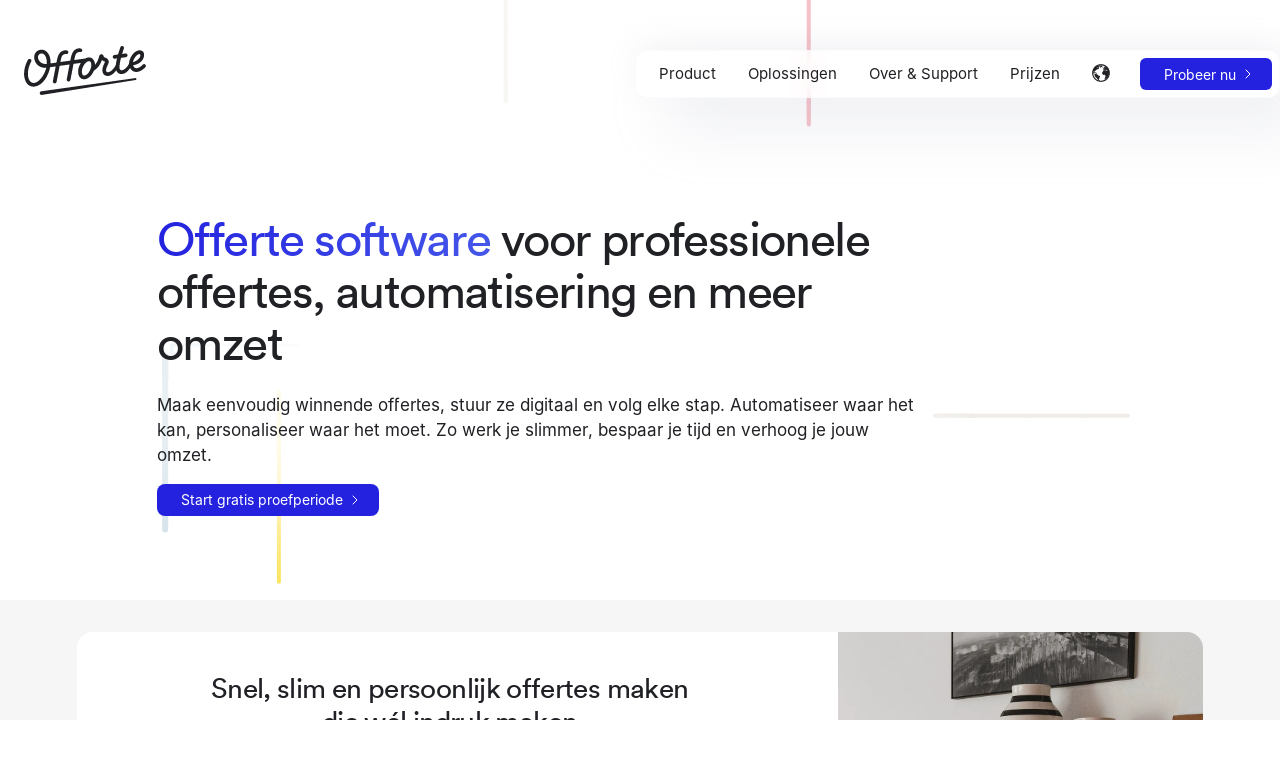

--- FILE ---
content_type: text/html
request_url: https://cdn-site.offorte.com/offerte-software
body_size: 38671
content:
<!DOCTYPE html><html lang="nl"> <head><meta charset="utf-8"><link rel="icon" type="image/png" href="manifest/offorte-logo-icon.png"><meta name="viewport" content="width=device-width, initial-scale=1"><meta name="theme-color" content="#1d30aa"><title>Offerte software voor professionele offertes en omzetgroei</title><meta name="robots" content="index,follow"><meta name="referrer" content="no-referrer-when-downgrade"><meta name="description" content="Met Offorte offerte software maak en verstuur je snel online offertes. Win meer opdrachten met minder gedoe! Probeer het gratis - geen verplichtingen."><meta content="https://www.offorte.com/offerte-software" property="og:url"><meta property="og:title" content="Offerte software voor professionele offertes en omzetgroei"><meta property="og:site_name" content="Offorte"><meta property="og:description" content="Met Offorte offerte software maak en verstuur je snel online offertes. Win meer opdrachten met minder gedoe! Probeer het gratis - geen verplichtingen."><meta property="og:type" content="website"><meta property="og:image" content="https://www.offorte.com/manifest/offorte-card-image.jpg"><meta property="article:modified_time" content="2025-08-08T08:00:00.000Z"><link href="https://www.offorte.com" rel="preconnect"><link href="https://posthog.offorte.com" rel="preconnect"><link href="https://cdn-site.offorte.com" rel="preconnect"><link href="https://cdn.sanity.io" rel="preconnect"><link href="https://eu.i.posthog.com" rel="preconnect"><link href="https://eu-assets.i.posthog.com" rel="preconnect"><link href="https://customer-efx0rl3jtenjhxqk.cloudflarestream.com" rel="preconnect"><link href="https://www.offorte.com" rel="dns-prefetch"><link href="https://posthog.offorte.com" rel="dns-prefetch"><link href="https://cdn-site.offorte.com" rel="dns-prefetch"><link href="https://cdn.sanity.io" rel="dns-prefetch"><link href="https://eu.i.posthog.com" rel="dns-prefetch"><link href="https://eu-assets.i.posthog.com" rel="dns-prefetch"><link href="https://customer-efx0rl3jtenjhxqk.cloudflarestream.com" rel="dns-prefetch"><link rel="preconnect" href="https://cdn.sanity.io"><link rel="canonical" href="https://www.offorte.com/offerte-software" data-baseprotocol="https:" data-basehost="www.offorte.com"><link rel="alternate" hreflang="nl" href="https://www.offorte.com/offerte-software"><link rel="alternate" hreflang="en" href="https://www.offorte.com"><link rel="alternate" hreflang="x-default" href="https://www.offorte.com"><link rel="alternate" hreflang="de" href="https://www.offorte.com/angebotssoftware"><script type="application/ld+json" id="jsonld-organization">{"@context":"http://schema.org","@type":"Organization","name":"Offorte","url":"https://www.offorte.com","logo":"https://www.offorte.com/manifest/offorte-logo.png","sameAs":["https://www.linkedin.com/company/offorte/","https://www.youtube.com/@offorte","https://twitter.com/offorte","https://x.com/offorte"],"foundingDate":"2010","founder":[{"@type":"Person","name":"Dennis Wiemer"}],"address":{"@type":"PostalAddress","streetAddress":"Minervum 7166A","addressLocality":"Breda","addressRegion":"North-Brabant","postalCode":"4817ZN","addressCountry":"The Netherlands"},"contactPoint":{"@type":"ContactPoint","contactType":"customer support","email":"support@offorte.com"}}</script><script type="application/ld+json" id="jsonld-website">{"@context":"http://schema.org","@type":"WebSite","name":"Offorte","url":"https://www.offorte.com"}</script><script type="application/ld+json" id="jsonld-webpage">{"@context":"http://schema.org","@type":"WebPage","name":"Offerte software voor professionele offertes en omzetgroei","description":"Met Offorte offerte software maak en verstuur je snel online offertes. Win meer opdrachten met minder gedoe! Probeer het gratis - geen verplichtingen.","dateModified":"2025-08-08T08:00:00.000Z"}</script><script type="application/ld+json" id="jsonld-breadcrumbs">{"@context":"https://schema.org","@type":"BreadcrumbList","itemListElement":[{"@type":"ListItem","position":1,"name":"Offerte software voor professionele offertes en omzetgroei","item":"https://www.offorte.com/offerte-software"},{"@type":"ListItem","position":2,"name":"Offorte","item":"https://www.offorte.com/offerte-software"}]}</script><link rel="icon" href="/manifest/favicon-32x32.png" type="image/png"><link rel="manifest" href="/manifest/manifest.webmanifest" crossorigin="anonymous"><link rel="apple-touch-icon" sizes="48x48" href="/manifest/icon-48x48.png"><link rel="apple-touch-icon" sizes="72x72" href="/manifest/icon-72x72.png"><link rel="apple-touch-icon" sizes="96x96" href="/manifest/icon-96x96.png"><link rel="apple-touch-icon" sizes="144x144" href="/manifest/icon-144x144.png"><link rel="apple-touch-icon" sizes="192x192" href="/manifest/icon-192x192.png"><link rel="apple-touch-icon" sizes="256x256" href="/manifest/icon-256x256.png"><link rel="apple-touch-icon" sizes="384x384" href="/manifest/icon-384x384.png"><link rel="apple-touch-icon" sizes="512x512" href="/manifest/icon-512x512.png"><script type="a108125cbc1d705946549870-text/javascript">(function(){const posthog = {"apiKey":"phc_h6rb25h8LqoVjWyQK5ceKRWakBw8O9gbd9gnt2Jdf0w","apiHost":"https://posthog.offorte.com","uiHost":"https://eu.i.posthog.com"};

		if (window.location.hostname !== 'localhost') {
			!function(t,e){var o,n,p,r;e.__SV||(window.posthog=e,e._i=[],e.init=function(i,s,a){function g(t,e){var o=e.split(".");2==o.length&&(t=t[o[0]],e=o[1]),t[e]=function(){t.push([e].concat(Array.prototype.slice.call(arguments,0)))}}(p=t.createElement("script")).type="text/javascript",p.crossOrigin="anonymous",p.async=!0,p.src=s.api_host+"/static/array.js",(r=t.getElementsByTagName("script")[0]).parentNode.insertBefore(p,r);var u=e;for(void 0!==a?u=e[a]=[]:a="posthog",u.people=u.people||[],u.toString=function(t){var e="posthog";return"posthog"!==a&&(e+="."+a),t||(e+=" (stub)"),e},u.people.toString=function(){return u.toString(1)+".people (stub)"},o="capture identify alias people.set people.set_once set_config register register_once unregister opt_out_capturing has_opted_out_capturing opt_in_capturing reset isFeatureEnabled onFeatureFlags getFeatureFlag getFeatureFlagPayload reloadFeatureFlags group updateEarlyAccessFeatureEnrollment getEarlyAccessFeatures getActiveMatchingSurveys getSurveys getNextSurveyStep onSessionId".split(" "),n=0;n<o.length;n++)g(u,o[n]);e._i.push([i,s,a])},e.__SV=1)}(document,window.posthog||[]);
			window.posthog.init(posthog.apiKey, {
				api_host: posthog.apiHost,
				ui_host: posthog.uiHost,
				defaults: '2025-05-24',
				person_profiles: 'identified_only',
				disable_session_recording: true,
				disable_surveys: true,
				advanced_disable_feature_flags: true,
				before_send: function (event) {
					if (event && event.event === '$pageview') {
						event.properties = event.properties || {};
						event.properties.offorte_source = 'marketing-site';
					}
					return event;
				}
			});
		}
	})();</script><style>.footer a,.footer p{color:var(--color-white)}.footer-subtitle{color:var(--color-slate-500)!important}.timeline:before{background:var(--color-slate-200);top:0}.timeline-end:before,.timeline:before{content:"";height:100%;left:calc(50% - 3px);position:absolute;width:6px;z-index:1}.timeline-end:before{background:linear-gradient(to bottom,var(--color-slate-200),#fff,#fff,var(--color-slate-200));background-size:6px 6px;bottom:0}.timeline-end{height:150px}.timeline-card-arrow{border-bottom:10px solid transparent;border-left:10px solid #fff;border-top:10px solid transparent;content:"";height:0;position:absolute;right:-10px;top:10px;width:0;z-index:10}.timeline-card-date{left:3rem;width:10rem}.timeline-card-content{display:inline-block;height:49px;overflow:hidden;position:relative;text-overflow:ellipsis;width:100%}.timeline-card-content ul{list-style:disc}.timeline-card-content ul li{line-height:1.5rem;margin:0 0 1rem 1.5rem}.timeline-card-content--expanded{height:auto}.timeline-card--right{margin-left:calc(50% - 3px)}.timeline-card--right .timeline-card-date{left:auto;right:3rem}.timeline-card--right .timeline-card-arrow{border:10px solid transparent;border-left:none;border-right-color:#fff;left:-10px;right:auto}@media (max-width:989px){.timeline:before{left:calc(4rem - 3px)}.timeline-end:before{left:calc(2rem - 17px)}.timeline-end{height:100px}.timeline-card--right{margin-left:0}.timeline-card--right .timeline-card-date{left:3rem;right:auto}}@media (max-width:689px){.timeline:before{left:calc(3rem - 6px)}}.pricing-corner-ribbon{background:var(--color-pink-500);color:#fff;font-size:.875rem;left:-50px;letter-spacing:1px;line-height:25px;position:absolute;text-align:center;top:25px;transform:rotate(-45deg);width:200px}@media (min-width:990px){.pricing-block-min-h{min-height:450px}}.pricing-toggle{background-color:var(--color-slate-500);border-radius:12px;cursor:pointer;height:24px;position:relative;transition:background-color .2s ease;width:48px}.pricing-toggle.checked{background-color:var(--color-blue-500)}.pricing-toggle-handle{background-color:#fff;border-radius:50%;box-shadow:0 2px 4px #0003;height:20px;left:2px;position:absolute;top:2px;transition:transform .2s ease;width:20px}.pricing-toggle.checked .pricing-toggle-handle{transform:translate(24px)}.subscribe-input-accountname{width:200px}.subscribe-checkbox{zoom:1.5;width:25px}@media (max-width:690px){.subscribe-input-accountname{width:160px}}.slider{background:linear-gradient(90deg,#ffffff26 0,#fff9)!important}.slider::-webkit-slider-thumb{-webkit-appearance:none;appearance:none;background:linear-gradient(135deg,#fff,#f8fafc);border:none;border-radius:50%;box-shadow:0 2px 8px #00000026;cursor:pointer;height:18px;-webkit-transition:all .2s ease;transition:all .2s ease;width:18px}.slider::-webkit-slider-thumb:hover{box-shadow:0 4px 12px #0003;transform:scale(1.1)}.slider::-moz-range-thumb{background:linear-gradient(135deg,#fff,#f8fafc);border:none;border-radius:50%;box-shadow:0 2px 8px #00000026;cursor:pointer;height:18px;width:18px}.slider:focus{outline:none}.slider:focus::-webkit-slider-thumb{box-shadow:0 0 0 3px #fff3}.search-results{max-height:25vh}
</style>
<link rel="stylesheet" href="/assets/angebotssoftware.BxbhcBiI.css">
<link rel="stylesheet" href="/assets/_slug_.Bc7CVg5Y.css">
<style>.button-big{background-color:var(--color-blue-500);transition:all .8s cubic-bezier(.2,1,.2,1) 0s}.button-big:hover{background-color:var(--color-blue-700);transform:translateY(-3px)}.button-big-mint{background-color:var(--color-blue-300);transition:all .8s cubic-bezier(.2,1,.2,1) 0s}.button-big-mint:hover{background-color:var(--color-blue-400);transform:translateY(-3px)}.icon{display:inline-block}.icon svg{display:block}.icon-xxxs{height:10px;min-height:10px;min-width:10px;width:10px}.icon-xxs{height:12px;min-height:12px;min-width:12px;width:12px}.icon-xs{height:18px;min-height:18px;min-width:18px;width:18px}.icon-sm{height:24px;min-height:24px;min-width:24px;width:24px}.icon-md{height:32px;min-height:32px;min-width:32px;width:32px}.icon-lg{height:40px;min-height:40px;min-width:40px;width:40px}.icon-xl{height:64px;min-height:64px;min-width:64px;width:64px}.icon-xxl{height:72px;min-height:72px;min-width:72px;width:72px}@media (max-width:689px){.icon-md{height:28px;min-height:28px;min-width:28px;width:28px}.icon-xl{height:48px;min-height:48px;min-width:48px;width:48px}.icon-xxl{height:60px;min-height:60px;min-width:60px;width:60px}}
.cookie-consent{-webkit-transform-style:preserve-3d}.__react_component_tooltip,.tooltip{background-color:var(--color-black)!important;border-radius:.375rem!important;color:var(--color-white)!important;font-size:.875rem!important;line-height:1.25rem!important;max-width:250px!important;opacity:0;padding:1rem 1.25rem!important;transition:opacity .15s ease-in-out}.__react_component_tooltip.show,.tooltip.show{opacity:1}.__react_component_tooltip.place-bottom:after{border-bottom-color:var(--color-black)!important}.__react_component_tooltip,.tooltip{word-wrap:break-word!important;white-space:normal!important}
</style><script type="a108125cbc1d705946549870-module" src="/assets/page.D1eaHJCx.js"></script>    <link rel="icon" href="/favicon-32x32.png" type="image/png">
    <meta name="theme-color" content="#1d30aa">
    <link rel="manifest" href="/manifest.webmanifest" crossorigin="anonymous">
</head> <body>  <script type="application/ld+json" id="jsonld-webapplication">{"@context":"http://schema.org","@type":["Product","SoftwareApplication","WebApplication"],"name":"Offorte offerte software","url":"https://www.offorte.com/offerte-software","description":"Geautomatiseerde offertesoftware voor professionals en kleine bedrijven. Maak, verstuur en analyseer prachtige interactieve offertes sneller met slimme automatiseringen en een persoonlijke aanpak. Bespaar tijd, werk slimmer en verhoog je omzet.","applicationCategory":"BusinessApplication","image":"https://www.offorte.com/manifest/offorte-card-image.jpg","about":{"@type":"Thing","description":"Geautomatiseerde offertesoftware voor professionals en kleine bedrijven. Maak, verstuur en analyseer prachtige interactieve offertes sneller met slimme automatiseringen en een persoonlijke aanpak. Bespaar tijd, werk slimmer en verhoog je omzet."},"browserRequirements":"Requires JavaScript. Requires HTML5.","softwareVersion":"1.0.0","softwareHelp":{"@type":"CreativeWork","url":"https://www.offorte.com/support"},"operatingSystem":"All","aggregateRating":{"@type":"AggregateRating","ratingValue":"4.7","reviewCount":49},"offers":{"@type":"Offer","availability":"InStock","price":"12.50","priceCurrency":"EUR"},"review":[{"@type":"Review","author":[{"@type":"Person","name":"Robbie van der Werf"}],"datePublished":"2025-02-05","description":"Offorte is echt top! Het belangrijkste voor mij is persoonlijkheid uitstralen binnen de brei van jargon en algemene professionele dienstverlening in Nederland. Door in Offorte gemakkelijk mijn schrijfstijl en eigen fotografie goed te kunnen toepassen wordt ook dit gedeelte in de salesfunnel precies zoals ik het voor ogen heb: Lekker direct en heel persoonlijk. Blijkbaar scoort dit goed, want ons conversiepercentage schiet er ook mee omhoog.","name":"eztat","reviewRating":{"@type":"Rating","bestRating":"5","ratingValue":"4.5","worstRating":"3"}},{"@type":"Review","author":[{"@type":"Person","name":"Kim Faber"}],"datePublished":"2022-02-02","description":"We ervaren Offorte echt super! Mijn collega's zijn dolgelukkig met de komst van Offorte. Ook onze klanten zijn blij verrast door deze manier van offreren. We hebben echt een enorme slag in onze uitstraling gemaakt. ","name":"VanMeijel","reviewRating":{"@type":"Rating","bestRating":"5","ratingValue":"4.5","worstRating":"3"}},{"@type":"Review","author":[{"@type":"Person","name":"Joost Bollaart"}],"datePublished":"2020-03-10","description":"Als designbureau waren wij op zoek om onze offertes snel en eenvoudig visueel aantrekkelijk te kunnen opstellen.\nMet Offorte kunnen nu online onze offertes opstellen, personaliseren en monitoren. ","name":"DRIFE","reviewRating":{"@type":"Rating","bestRating":"5","ratingValue":"4.5","worstRating":"3"}},{"@type":"Review","author":[{"@type":"Person","name":"Kirsten Jacobs"}],"datePublished":"2020-04-03","description":"Offorte maakt het mogelijk om op een vernieuwende en digitale manier offertes op te stellen en te versturen. Net zoals wij graag werken, daarom past het zo goed bij onze organisatie! Daarnaast zijn de offertes interactief en ze zien er professioneel uit, daar krijgen we vaak leuke reacties op van relaties. Door de sjablonen goed in te richten, kunnen collega’s binnen enkele minuten een offerte opmaken. Zij hoeven geen ellenlange teksten meer door te lopen, maar komen snel tot een professioneel eindproduct. Tenslotte is te zien wanneer iemand gekeken heeft, super handig voor de opvolging! ","name":"Vermetten","reviewRating":{"@type":"Rating","bestRating":"5","ratingValue":"4.5","worstRating":"3"}},{"@type":"Review","author":[{"@type":"Person","name":"Roy Hulst"}],"datePublished":"2020-03-11","description":"Gemak en een professionele uitstraling. Dat is de reden geweest dat we zijn overgestapt op Offorte. We maken nu al een paar jaar gebruik van de applicatie en versturen naar tevredenheid honderden offertes per jaar.","name":"People & Payment","reviewRating":{"@type":"Rating","bestRating":"5","ratingValue":"4.5","worstRating":"3"}},{"@type":"Review","author":[{"@type":"Person","name":"Daniëlle Bruel"}],"datePublished":"2020-04-03","description":"Offorte helpt ons met het online bouwen van offertes door het gebruik van de templates en de beeldbank. Het is simpel en snel.","name":"Bureau Zuidema","reviewRating":{"@type":"Rating","bestRating":"5","ratingValue":"4.5","worstRating":"3"}},{"@type":"Review","author":[{"@type":"Person","name":"Nathan Loonstra"}],"datePublished":"2025-02-04","description":"Sinds we gebruikmaken van Offorte, is ons offerteproces aanzienlijk verbeterd. Dit systeem biedt precies de flexibiliteit en efficiëntie die we nodig hebben. Offorte is zeer intuïtief en eenvoudig te gebruiken. Zowel nieuwe medewerkers als ervaren collega’s vinden snel hun weg in het systeem. De interface is overzichtelijk, waardoor je zonder lange leercurve direct aan de slag kunt. Dit bespaart ons tijd, die we weer kunnen besteden aan waar we écht goed in zijn: het ontzorgen van onze klanten. Wat verder opvalt, is de professionele look van de offertes. Dankzij de aanpasbare templates kunnen we onze huisstijl moeiteloos integreren. Dit zorgt voor een uniforme en verzorgde uitstraling richting onze klanten, wat bijdraagt aan het vertrouwen in onze dienstverlening.","name":"Levarus","reviewRating":{"@type":"Rating","bestRating":"5","ratingValue":"4.5","worstRating":"3"}},{"@type":"Review","author":[{"@type":"Person","name":"Petrit van der Spoel"}],"datePublished":"2020-03-10","description":"Offorte helpt ons te onderscheiden in onze markt. Doordat wij digitaal een prachtige offerte uit kunnen brengen verlagen wij de drempel voor de klant om een krabbeltje te plaatsen. Tevens helpt het ook in gemak, men kan vanuit thuis ondertekenen zonder dat zij fysiek naar de winkel moeten komen. Dat is pas fijn!","name":"De Vloerenman","reviewRating":{"@type":"Rating","bestRating":"5","ratingValue":"4.5","worstRating":"3"}},{"@type":"Review","author":[{"@type":"Person","name":"M. Middeljans"}],"datePublished":"2020-04-03","description":"Offerte versneld het maken van offertes en geeft een hedendaagse uitstraling die past bij ons bedrijf. De diversiteit aan mogelijkheden en het online bijhouden maken deze tool erg geschikt voor onze branche. En je werkt ook nog eens volledig papierloos! Wel zo duurzaam.","name":"Harwig Beveiligingstechniek","reviewRating":{"@type":"Rating","bestRating":"5","ratingValue":"4.5","worstRating":"3"}},{"@type":"Review","author":[{"@type":"Person","name":"Irma van der Lubbe"}],"datePublished":"2020-03-12","description":"Offorte helpt ons om op een professionele manier onze offertes uit te brengen, maar ook om andere voorstellen op een verzorgde manier te versturen.","name":"Vitamedia","reviewRating":{"@type":"Rating","bestRating":"5","ratingValue":"4.5","worstRating":"3"}},{"@type":"Review","author":[{"@type":"Person","name":"Kevin Belder"}],"datePublished":"2025-07-29","description":"deFinanseurs is totaalontzorger op fiscaal en financieel gebied. Geen standaard boekhouding, maar een kwalitatief hoogwaardig dienstenaanbod en een betrokken partner die met je meedenkt, altijd met oog voor de mens achter de cijfers. Voor onszelf zoeken we ook die betrokkenheid in partnerschap. Zo zijn we bij Offorte terecht gekomen. Offorte maakt het offerteproces makkelijker, sneller en professioneler. De slimme automatisering past perfect bij onze innovatieve manier van werken. We besparen tijd en winnen vaker opdrachten, precies wat we zoeken!","name":"deFinanseurs","reviewRating":{"@type":"Rating","bestRating":"5","ratingValue":"4.5","worstRating":"3"}},{"@type":"Review","author":[{"@type":"Person","name":"Hielke Mulder"}],"datePublished":"2020-03-13","description":"De professionele styling en werking van het offerte traject spreekt ons enorm aan. Door de grafische vormgeving en de online presentatie staan wij gevoelsmatig al 1-0 voor op onze concurrentie.","name":"Mulder Schoonmaak","reviewRating":{"@type":"Rating","bestRating":"5","ratingValue":"4.5","worstRating":"3"}},{"@type":"Review","author":[{"@type":"Person","name":"Peter van der Wulp"}],"datePublished":"2020-04-03","description":"Offorte is gebruiksvriendelijke software waarmee je op een eenvoudige wijze een hele mooie offerte kunt maken. Eenmaal de juiste template aangemaakt met daarbij de artikelen kun je in een paar minuten de mooiste offerte maken.","name":"ZEROgas","reviewRating":{"@type":"Rating","bestRating":"5","ratingValue":"4.5","worstRating":"3"}},{"@type":"Review","author":[{"@type":"Person","name":"Christian Wiedeman"}],"datePublished":"2025-02-06","description":"Offorte biedt een superfijne en makkelijke omgeving waarin het mogelijk is om snel tekst of andere blokken in en uit te wisselen, zodat je met hoge snelheid professionele en mooie offertes op maat kunt maken voor klanten.","name":"Extra Trainers","reviewRating":{"@type":"Rating","bestRating":"5","ratingValue":"4.5","worstRating":"3"}},{"@type":"Review","author":[{"@type":"Person","name":"Boyd Poulus"}],"datePublished":"2020-03-15","description":"Met Offorte kunnen wij visueel aantrekkelijke en zeer complete offertes aanbieden aan onze klanten. Zelfs onze klanten geven ons complimenten over de offertes.","name":"Quick Online","reviewRating":{"@type":"Rating","bestRating":"5","ratingValue":"4.5","worstRating":"3"}},{"@type":"Review","author":[{"@type":"Person","name":"Erwin van Hulten"}],"datePublished":"2020-03-15","description":"Als Marketingbureau zoek je naar alternatieve wijze om je offerte op unieke wijze te presenteren. Een aantal jaar geleden zijn we begonnen met creatieve offertes te maken in Offorte. Naar onze mening de ideale software om het anders te doen dan anderen, en net even wat meer te laten zien van je bedrijf dan de traditionele word offerte. Groot voordeel is dat je direct je offerte en algemene voorwaarden getekend retour krijgt.","name":"Brandness","reviewRating":{"@type":"Rating","bestRating":"5","ratingValue":"4.5","worstRating":"3"}},{"@type":"Review","author":[{"@type":"Person","name":"Linda Tuijn"}],"datePublished":"2020-03-11","description":"Geen saaie opdrachtbevestigingen meer zoals je die van accountants gewend bent. Met Offorte maken we snel en efficiënt duidelijke opdrachtbevestigingen die bij onze online werkwijze passen. Geen gedoe meer met het heen en weer sturen van pakken papier. Gewoon lekker vlot een opdrachtbevestiging maken en die dezelfde dag getekend retour ontvangen. Zo kunnen we snel voor onze klanten aan de slag.","name":"Duidelijk Accountants","reviewRating":{"@type":"Rating","bestRating":"5","ratingValue":"4.5","worstRating":"3"}},{"@type":"Review","author":[{"@type":"Person","name":"Bob America"}],"datePublished":"2020-04-03","description":"Onze buitendienst werkt graag en veel met Offorte. Zij helpen ons een professionele uitstraling te bieden richting onze prospects. Offorte is makkelijk te gebruiken en ziet er op elk device gelikt uit.","name":"Staffable Payroll","reviewRating":{"@type":"Rating","bestRating":"5","ratingValue":"4.5","worstRating":"3"}},{"@type":"Review","author":[{"@type":"Person","name":"Marcel Does"}],"datePublished":"2020-03-23","description":"Offorte helpt ons om een professionele indruk bij de klant achter te laten. Eenduidigheid in look & feel door alle IMK medewerkers is met de template mogelijkheden perfect in te stellen. Klanten waarderen de moderne en overzichtelijke aanpak.","name":"IMK Opleidingen","reviewRating":{"@type":"Rating","bestRating":"5","ratingValue":"4.5","worstRating":"3"}},{"@type":"Review","author":[{"@type":"Person","name":"Yvonne van Hemert"}],"datePublished":"2020-04-03","description":"Waar we voorheen met Word en Excel aan de slag gingen, gebruiken we nu Offorte.\nHet gebruik van Offorte maakt het voor ons super eenvoudig om offertes op maat te maken. \nIn een mum van tijd is een offerte klaar, verzonden en online geaccordeerd.\nOok kunnen we in Offorte precies zien welke offertes nog verzonden moeten worden, online staan, akkoord bevonden zijn of afgekeurd zijn.\nOfforte scheelt ons tijd en geeft ons overzicht.","name":"BFA-Advies","reviewRating":{"@type":"Rating","bestRating":"5","ratingValue":"4.5","worstRating":"3"}},{"@type":"Review","author":[{"@type":"Person","name":"Rini Thielen"}],"datePublished":"2020-03-25","description":"Offorte helpt ons om snel te reageren op aanvragen van klanten. Die ontvangen een professionele (online) offerte in een modern jasje. Klanten kunnen ook vragen stellen en zelfs online opdracht geven.","name":"Kamer & Suite Specialist","reviewRating":{"@type":"Rating","bestRating":"5","ratingValue":"4.5","worstRating":"3"}}]}</script> <script type="application/ld+json" id="jsonld-local-business">{"@context":"http://schema.org","@type":"LocalBusiness","name":"Offorte","url":"https://www.offorte.com","logo":"https://www.offorte.com/manifest/offorte-logo.png","address":{"@type":"PostalAddress","streetAddress":"Minervum 7166A","addressLocality":"Breda","addressRegion":"North-Brabant","postalCode":"4817ZN","addressCountry":"The Netherlands"},"email":"support@offorte.com","image":"https://www.offorte.com/manifest/offorte-card-image.jpg","foundingDate":"2010","vatID":"NL817053050B01"}</script> <header> <style>astro-island,astro-slot,astro-static-slot{display:contents}</style><script type="a108125cbc1d705946549870-text/javascript">(()=>{var e=async t=>{await(await t())()};(self.Astro||(self.Astro={})).load=e;window.dispatchEvent(new Event("astro:load"));})();</script><script type="a108125cbc1d705946549870-text/javascript">(()=>{var A=Object.defineProperty;var g=(i,o,a)=>o in i?A(i,o,{enumerable:!0,configurable:!0,writable:!0,value:a}):i[o]=a;var d=(i,o,a)=>g(i,typeof o!="symbol"?o+"":o,a);{let i={0:t=>m(t),1:t=>a(t),2:t=>new RegExp(t),3:t=>new Date(t),4:t=>new Map(a(t)),5:t=>new Set(a(t)),6:t=>BigInt(t),7:t=>new URL(t),8:t=>new Uint8Array(t),9:t=>new Uint16Array(t),10:t=>new Uint32Array(t),11:t=>1/0*t},o=t=>{let[l,e]=t;return l in i?i[l](e):void 0},a=t=>t.map(o),m=t=>typeof t!="object"||t===null?t:Object.fromEntries(Object.entries(t).map(([l,e])=>[l,o(e)]));class y extends HTMLElement{constructor(){super(...arguments);d(this,"Component");d(this,"hydrator");d(this,"hydrate",async()=>{var b;if(!this.hydrator||!this.isConnected)return;let e=(b=this.parentElement)==null?void 0:b.closest("astro-island[ssr]");if(e){e.addEventListener("astro:hydrate",this.hydrate,{once:!0});return}let c=this.querySelectorAll("astro-slot"),n={},h=this.querySelectorAll("template[data-astro-template]");for(let r of h){let s=r.closest(this.tagName);s!=null&&s.isSameNode(this)&&(n[r.getAttribute("data-astro-template")||"default"]=r.innerHTML,r.remove())}for(let r of c){let s=r.closest(this.tagName);s!=null&&s.isSameNode(this)&&(n[r.getAttribute("name")||"default"]=r.innerHTML)}let p;try{p=this.hasAttribute("props")?m(JSON.parse(this.getAttribute("props"))):{}}catch(r){let s=this.getAttribute("component-url")||"<unknown>",v=this.getAttribute("component-export");throw v&&(s+=` (export ${v})`),console.error(`[hydrate] Error parsing props for component ${s}`,this.getAttribute("props"),r),r}let u;await this.hydrator(this)(this.Component,p,n,{client:this.getAttribute("client")}),this.removeAttribute("ssr"),this.dispatchEvent(new CustomEvent("astro:hydrate"))});d(this,"unmount",()=>{this.isConnected||this.dispatchEvent(new CustomEvent("astro:unmount"))})}disconnectedCallback(){document.removeEventListener("astro:after-swap",this.unmount),document.addEventListener("astro:after-swap",this.unmount,{once:!0})}connectedCallback(){if(!this.hasAttribute("await-children")||document.readyState==="interactive"||document.readyState==="complete")this.childrenConnectedCallback();else{let e=()=>{document.removeEventListener("DOMContentLoaded",e),c.disconnect(),this.childrenConnectedCallback()},c=new MutationObserver(()=>{var n;((n=this.lastChild)==null?void 0:n.nodeType)===Node.COMMENT_NODE&&this.lastChild.nodeValue==="astro:end"&&(this.lastChild.remove(),e())});c.observe(this,{childList:!0}),document.addEventListener("DOMContentLoaded",e)}}async childrenConnectedCallback(){let e=this.getAttribute("before-hydration-url");e&&await import(e),this.start()}async start(){let e=JSON.parse(this.getAttribute("opts")),c=this.getAttribute("client");if(Astro[c]===void 0){window.addEventListener(`astro:${c}`,()=>this.start(),{once:!0});return}try{await Astro[c](async()=>{let n=this.getAttribute("renderer-url"),[h,{default:p}]=await Promise.all([import(this.getAttribute("component-url")),n?import(n):()=>()=>{}]),u=this.getAttribute("component-export")||"default";if(!u.includes("."))this.Component=h[u];else{this.Component=h;for(let f of u.split("."))this.Component=this.Component[f]}return this.hydrator=p,this.hydrate},e,this)}catch(n){console.error(`[astro-island] Error hydrating ${this.getAttribute("component-url")}`,n)}}attributeChangedCallback(){this.hydrate()}}d(y,"observedAttributes",["props"]),customElements.get("astro-island")||customElements.define("astro-island",y)}})();</script><astro-island uid="20rqLz" prefix="r5" component-url="/assets/index.BJ7PjNRC.js" component-export="default" renderer-url="/assets/client.B3flw8MC.js" props="{&quot;lang&quot;:[0,&quot;nl&quot;],&quot;color&quot;:[0,&quot;blue&quot;],&quot;hideMenu&quot;:[0,false],&quot;hideSubscribe&quot;:[0,false],&quot;logoLink&quot;:[0],&quot;supportMenu&quot;:[0,false],&quot;translations&quot;:[0,{&quot;footer.switch_language&quot;:[0,&quot;Switch language to English&quot;],&quot;footer.language_switch&quot;:[0,&quot;English&quot;],&quot;navbar.product&quot;:[0,&quot;Product&quot;],&quot;navbar.info&quot;:[0,&quot;Over &amp; Support&quot;],&quot;navbar.information&quot;:[0,&quot;Ontdek &amp; Inspiratie&quot;],&quot;navbar.logo_title&quot;:[0,&quot;Offorte offerte software&quot;],&quot;navbar.support_docs&quot;:[0,&quot;Support &amp; Docs&quot;],&quot;navbar.solutions&quot;:[0,&quot;Oplossingen&quot;],&quot;navbar.solutions_industries&quot;:[0,&quot;Oplossingen per branche&quot;],&quot;navbar.solutions_overview&quot;:[0,&quot;Alle branches bekijken&quot;],&quot;navbar.solutions_link&quot;:[0,&quot;/oplossingen&quot;],&quot;footer.api_docs&quot;:[0,&quot;API Documentatie&quot;],&quot;footer.login&quot;:[0,&quot;Login&quot;],&quot;navbar.recent_blogs&quot;:[0,&quot;Recente blogs&quot;],&quot;navbar.features&quot;:[0,&quot;Functies&quot;],&quot;links.features_overview.anchor&quot;:[0,&quot;Functionaliteiten overzicht&quot;],&quot;links.features_overview.anchor_short&quot;:[0,&quot;Overzicht&quot;],&quot;links.features_automation.anchor&quot;:[0,&quot;Automatisering&quot;],&quot;links.features_editor.anchor&quot;:[0,&quot;Editor &amp; Design&quot;],&quot;links.features_presentation.anchor&quot;:[0,&quot;Presentatie &amp; Ondertekenen&quot;],&quot;links.features_intelligence.anchor&quot;:[0,&quot;Offerte AI&quot;],&quot;links.features_tracking.anchor&quot;:[0,&quot;Tracking &amp; Inzichten&quot;],&quot;navbar.proposal_examples&quot;:[0,&quot;Voorbeelden&quot;],&quot;navbar.proposal_examples_readmore&quot;:[0,&quot;Bekijk de offertes&quot;],&quot;navbar.subscribe&quot;:[0,&quot;Gratis proefperiode&quot;],&quot;navbar.subscribe_readmore&quot;:[0,&quot;Direct aan de slag&quot;],&quot;navbar.customer_experience&quot;:[0,&quot;Klanten aan het woord&quot;],&quot;navbar.customer_experience_readmore&quot;:[0,&quot;Lees de ervaringen&quot;],&quot;blog.subscribe.review_title&quot;:[0,&quot;2500+ professionals blij&quot;],&quot;nl&quot;:[0,&quot;Nederlands&quot;],&quot;en&quot;:[0,&quot;English&quot;],&quot;de&quot;:[0,&quot;de&quot;]}],&quot;navigationLinks&quot;:[0,{&quot;cookieStatementLink&quot;:[0,{&quot;id&quot;:[0,&quot;f72ccff8-803a-46f7-a559-f3604be17d3f&quot;],&quot;menuLabel&quot;:[0,&quot;Cookie Statement&quot;],&quot;menuTitle&quot;:[0,&quot;Cookie statement van Offorte&quot;],&quot;name&quot;:[0,&quot;cookies&quot;],&quot;slug&quot;:[0,&quot;/nl/cookies&quot;]}],&quot;examplesLink&quot;:[0,{&quot;id&quot;:[0,&quot;7ec14e03-5925-417b-9029-bd5ed7231920&quot;],&quot;menuLabel&quot;:[0,&quot;Voorbeelden&quot;],&quot;menuTitle&quot;:[0,&quot;Offerte voorbeelden gemaakt met Offorte&quot;],&quot;name&quot;:[0,&quot;examples&quot;],&quot;slug&quot;:[0,&quot;/offerte-voorbeeld&quot;]}],&quot;functionalitiesLink&quot;:[0,{&quot;id&quot;:[0,&quot;0c744b4a-7bfc-48fe-8675-f63b035d5c12&quot;],&quot;menuLabel&quot;:[0,&quot;Functionaliteiten&quot;],&quot;menuTitle&quot;:[0,&quot;Offerte programma functies - beheer, volg en automatiseer offertes&quot;],&quot;name&quot;:[0,&quot;features-overview&quot;],&quot;slug&quot;:[0,&quot;/offerte-programma&quot;]}],&quot;pricingLink&quot;:[0,{&quot;id&quot;:[0,&quot;31d3d9a7-f360-4a00-90f9-9ffb7b824669&quot;],&quot;menuLabel&quot;:[0,&quot;Prijzen&quot;],&quot;menuTitle&quot;:[0,&quot;Prijzen van Offorte offerte software&quot;],&quot;name&quot;:[0,&quot;pricing&quot;],&quot;slug&quot;:[0,&quot;/prijzen&quot;]}],&quot;proposalSoftwareLink&quot;:[0,null],&quot;learningCenterLink&quot;:[0,{&quot;id&quot;:[0,&quot;c22953f3-5395-4b90-8871-64a9d4ee0e2a&quot;],&quot;menuLabel&quot;:[0,&quot;Offerte Tips&quot;],&quot;menuTitle&quot;:[0,&quot;Uitgebreide informatie over hoe je winnende offertes kunt maken&quot;],&quot;name&quot;:[0,&quot;create-proposal&quot;],&quot;slug&quot;:[0,&quot;/offerte-maken&quot;]}],&quot;reviewsLink&quot;:[0,{&quot;id&quot;:[0,&quot;b50bcb5c-60b5-4a26-ad37-869d3d8c60d9&quot;],&quot;menuLabel&quot;:[0,&quot;Ervaringen&quot;],&quot;menuTitle&quot;:[0,&quot;Klant ervaringen met Offorte&quot;],&quot;name&quot;:[0,&quot;reviews&quot;],&quot;slug&quot;:[0,&quot;/klant-ervaringen&quot;]}],&quot;subscribeLink&quot;:[0,{&quot;id&quot;:[0,&quot;637bd2db-9252-492c-8230-dfbc4d386c02&quot;],&quot;menuLabel&quot;:[0,&quot;Probeer nu&quot;],&quot;menuTitle&quot;:[0,&quot;14 dagen Offorte proberen&quot;],&quot;name&quot;:[0,&quot;subscribe&quot;],&quot;slug&quot;:[0,&quot;/aanmelden&quot;]}],&quot;supportLink&quot;:[0,{&quot;id&quot;:[0,&quot;514e5eea-5210-4e72-8d42-b9db3aa5c40b&quot;],&quot;menuLabel&quot;:[0,&quot;Help &amp; Support&quot;],&quot;menuTitle&quot;:[0,&quot;Voor meer informatie over Offorte offerte software&quot;],&quot;name&quot;:[0,&quot;support&quot;],&quot;slug&quot;:[0,&quot;/nl/support&quot;]}]}],&quot;navigationItems&quot;:[1,[[0,{&quot;id&quot;:[0,&quot;4b498cc1-f926-4118-a5c3-e27b018d5835&quot;],&quot;menuLabel&quot;:[0,&quot;Automatisering&quot;],&quot;menuTitle&quot;:[0,&quot;Offerte generator voor een geautomatiseerd verkoopproces&quot;],&quot;name&quot;:[0,&quot;features-automation&quot;],&quot;slug&quot;:[0,&quot;/offerte-generator-automatisering&quot;]}],[0,{&quot;id&quot;:[0,&quot;526b2c37-b5c4-4662-b26b-3eabd048b164&quot;],&quot;menuLabel&quot;:[0,&quot;Offerte editor &amp; design&quot;],&quot;menuTitle&quot;:[0,&quot;Offerte editor waarmee je creatieve controle hebt&quot;],&quot;name&quot;:[0,&quot;features-editor&quot;],&quot;slug&quot;:[0,&quot;/offerte-editor&quot;]}],[0,{&quot;id&quot;:[0,&quot;68f98445-761b-4fa4-a4be-3bf3d8b9dc0b&quot;],&quot;menuLabel&quot;:[0,&quot;Offerte presentatie &amp; ondertekening&quot;],&quot;menuTitle&quot;:[0,&quot;Digitaal ondertekenen en offertes online presenteren&quot;],&quot;name&quot;:[0,&quot;features-presentation&quot;],&quot;slug&quot;:[0,&quot;/digitaal-contract-ondertekenen&quot;]}],[0,{&quot;id&quot;:[0,&quot;104cbc43-77ee-4b36-9c18-048bc49bf6bd&quot;],&quot;menuLabel&quot;:[0,&quot;Offerte tracking &amp; analyse&quot;],&quot;menuTitle&quot;:[0,&quot;Offerte analyse software die volledige inzicht geeft over je deals&quot;],&quot;name&quot;:[0,&quot;features-tracking&quot;],&quot;slug&quot;:[0,&quot;/offerte-analyse&quot;]}],[0,{&quot;id&quot;:[0,&quot;bac9dda8-ad53-4fe3-b450-f35234a84d1f&quot;],&quot;menuLabel&quot;:[0,&quot;AI offerte software&quot;],&quot;menuTitle&quot;:[0,&quot;Offerte software powered by AI&quot;],&quot;name&quot;:[0,&quot;features-ai&quot;],&quot;slug&quot;:[0,&quot;/ai-offerte-software&quot;]}],[0,{&quot;id&quot;:[0,&quot;0c744b4a-7bfc-48fe-8675-f63b035d5c12&quot;],&quot;menuLabel&quot;:[0,&quot;Functionaliteiten&quot;],&quot;menuTitle&quot;:[0,&quot;Offerte programma functies - beheer, volg en automatiseer offertes&quot;],&quot;name&quot;:[0,&quot;features-overview&quot;],&quot;slug&quot;:[0,&quot;/offerte-programma&quot;]}],[0,{&quot;id&quot;:[0,&quot;7ec14e03-5925-417b-9029-bd5ed7231920&quot;],&quot;menuLabel&quot;:[0,&quot;Voorbeelden&quot;],&quot;menuTitle&quot;:[0,&quot;Offerte voorbeelden gemaakt met Offorte&quot;],&quot;name&quot;:[0,&quot;examples&quot;],&quot;slug&quot;:[0,&quot;/offerte-voorbeeld&quot;]}],[0,{&quot;id&quot;:[0,&quot;31d3d9a7-f360-4a00-90f9-9ffb7b824669&quot;],&quot;menuLabel&quot;:[0,&quot;Prijzen&quot;],&quot;menuTitle&quot;:[0,&quot;Prijzen van Offorte offerte software&quot;],&quot;name&quot;:[0,&quot;pricing&quot;],&quot;slug&quot;:[0,&quot;/prijzen&quot;]}],[0,{&quot;id&quot;:[0,&quot;b50bcb5c-60b5-4a26-ad37-869d3d8c60d9&quot;],&quot;menuLabel&quot;:[0,&quot;Ervaringen&quot;],&quot;menuTitle&quot;:[0,&quot;Klant ervaringen met Offorte&quot;],&quot;name&quot;:[0,&quot;reviews&quot;],&quot;slug&quot;:[0,&quot;/klant-ervaringen&quot;]}],[0,{&quot;id&quot;:[0,&quot;c22953f3-5395-4b90-8871-64a9d4ee0e2a&quot;],&quot;menuLabel&quot;:[0,&quot;Offerte Tips&quot;],&quot;menuTitle&quot;:[0,&quot;Uitgebreide informatie over hoe je winnende offertes kunt maken&quot;],&quot;name&quot;:[0,&quot;create-proposal&quot;],&quot;slug&quot;:[0,&quot;/offerte-maken&quot;]}],[0,{&quot;id&quot;:[0,&quot;1a09da8e-8142-4d4d-8218-f4aedf23bda5&quot;],&quot;menuLabel&quot;:[0,&quot;Blog&quot;],&quot;menuTitle&quot;:[0,&quot;Offorte Blog&quot;],&quot;name&quot;:[0,&quot;blog&quot;],&quot;slug&quot;:[0,&quot;/nl/blog&quot;]}],[0,{&quot;id&quot;:[0,&quot;172780ba-8326-4c18-84da-2ae6d8fa7794&quot;],&quot;menuLabel&quot;:[0,&quot;Oplossingen&quot;],&quot;menuTitle&quot;:[0,&quot;Offorte is voor alle soorten bedrijven &amp; toepassingen&quot;],&quot;name&quot;:[0,&quot;solutions&quot;],&quot;slug&quot;:[0,&quot;/oplossingen&quot;]}],[0,{&quot;id&quot;:[0,&quot;bd04e6eb-d461-4258-981f-b5b7a0d9b306&quot;],&quot;menuLabel&quot;:[0,&quot;Over ons&quot;],&quot;menuTitle&quot;:[0,&quot;Over ons: ons verhaal, missie en expertise&quot;],&quot;name&quot;:[0,&quot;about-us&quot;],&quot;slug&quot;:[0,&quot;/over-ons&quot;]}],[0,{&quot;id&quot;:[0,&quot;514e5eea-5210-4e72-8d42-b9db3aa5c40b&quot;],&quot;menuLabel&quot;:[0,&quot;Help &amp; Support&quot;],&quot;menuTitle&quot;:[0,&quot;Voor meer informatie over Offorte offerte software&quot;],&quot;name&quot;:[0,&quot;support&quot;],&quot;slug&quot;:[0,&quot;/nl/support&quot;]}],[0,{&quot;id&quot;:[0,&quot;W93akfDqYhvT1AWzG3L7fF&quot;],&quot;menuLabel&quot;:[0,&quot;Partners&quot;],&quot;menuTitle&quot;:[0,&quot;Partner &amp; Referral programma van Offorte saas&quot;],&quot;name&quot;:[0,&quot;partners&quot;],&quot;slug&quot;:[0,&quot;/partner-programma&quot;]}],[0,{&quot;id&quot;:[0,&quot;c7fe4dbd-d94b-4d44-8be2-6c143538ca68&quot;],&quot;menuLabel&quot;:[0,&quot;Nieuwe software updates&quot;],&quot;menuTitle&quot;:[0,&quot;Software en product updates van Offorte&quot;],&quot;name&quot;:[0,&quot;changelog&quot;],&quot;slug&quot;:[0,&quot;/software-updates&quot;]}]]],&quot;alternateUrls&quot;:[1,[[0,{&quot;language&quot;:[0,&quot;nl&quot;],&quot;path&quot;:[0,&quot;/offerte-software&quot;]}],[0,{&quot;language&quot;:[0,&quot;en&quot;],&quot;path&quot;:[0,&quot;/&quot;]}]]],&quot;industryData&quot;:[1,[[0,{&quot;_id&quot;:[0,&quot;urSgRpRmvPPJGDfSNZOKm6&quot;],&quot;heading1&quot;:[0,{&quot;en&quot;:[0,&quot;Proposal software built for developer workflows&quot;],&quot;nl&quot;:[0,&quot;Offertesoftware gebouwd voor developer workflows&quot;]}],&quot;name&quot;:[0,{&quot;en&quot;:[0,&quot;developers&quot;],&quot;nl&quot;:[0,&quot;developers&quot;]}]}],[0,{&quot;_id&quot;:[0,&quot;YPHCzvVe1bKFBNDr80h39w&quot;],&quot;heading1&quot;:[0,{&quot;en&quot;:[0,&quot;Proposal software that showcases your digital craft&quot;],&quot;nl&quot;:[0,&quot;Offertesoftware die je digitale vakmanschap toont&quot;]}],&quot;name&quot;:[0,{&quot;en&quot;:[0,&quot;web-designers&quot;],&quot;nl&quot;:[0,&quot;web-designers&quot;]}]}],[0,{&quot;_id&quot;:[0,&quot;YPHCzvVe1bKFBNDr80gznY&quot;],&quot;heading1&quot;:[0,{&quot;en&quot;:[0,&quot;Proposal software that speaks your automation language&quot;],&quot;nl&quot;:[0,&quot;Offertesoftware die jouw automatiseringstaal spreekt&quot;]}],&quot;name&quot;:[0,{&quot;en&quot;:[0,&quot;ai-automation-agencies&quot;],&quot;nl&quot;:[0,&quot;ai-automatisering-bedrijven&quot;]}]}],[0,{&quot;_id&quot;:[0,&quot;gGq8HMGc332C4kjeJ4eWef&quot;],&quot;heading1&quot;:[0,{&quot;en&quot;:[0,&quot;Proposal software that wins marketing clients&quot;],&quot;nl&quot;:[0,&quot;Offertesoftware die marketing opdrachten wint&quot;]}],&quot;name&quot;:[0,{&quot;en&quot;:[0,&quot;marketers&quot;],&quot;nl&quot;:[0,&quot;marketeers&quot;]}]}],[0,{&quot;_id&quot;:[0,&quot;YPHCzvVe1bKFBNDr80gzYC&quot;],&quot;heading1&quot;:[0,{&quot;en&quot;:[0,&quot;Where numbers meet narratives that actually close&quot;],&quot;nl&quot;:[0,&quot;Cijfers vertellen, offertes verkopen&quot;]}],&quot;name&quot;:[0,{&quot;en&quot;:[0,&quot;accountants&quot;],&quot;nl&quot;:[0,&quot;accountants&quot;]}]}],[0,{&quot;_id&quot;:[0,&quot;gGq8HMGc332C4kjeJ4eXMH&quot;],&quot;heading1&quot;:[0,{&quot;en&quot;:[0,&quot;Turn travel dreams into bookings&quot;],&quot;nl&quot;:[0,&quot;Van reisdroom naar boeking&quot;]}],&quot;name&quot;:[0,{&quot;en&quot;:[0,&quot;travel-agencies&quot;],&quot;nl&quot;:[0,&quot;reisbureaus&quot;]}]}],[0,{&quot;_id&quot;:[0,&quot;YPHCzvVe1bKFBNDr80h2JI&quot;],&quot;heading1&quot;:[0,{&quot;en&quot;:[0,&quot;Proposals as creative as your concepts&quot;],&quot;nl&quot;:[0,&quot;Offertes zo creatief als je concepten&quot;]}],&quot;name&quot;:[0,{&quot;en&quot;:[0,&quot;creative-agencies&quot;],&quot;nl&quot;:[0,&quot;creatieve-bedrijven&quot;]}]}],[0,{&quot;_id&quot;:[0,&quot;gGq8HMGc332C4kjeJ4eUoB&quot;],&quot;heading1&quot;:[0,{&quot;en&quot;:[0,&quot;Service contracts closed before lunch&quot;],&quot;nl&quot;:[0,&quot;Servicecontracten getekend voor de lunch&quot;]}],&quot;name&quot;:[0,{&quot;en&quot;:[0,&quot;business-services&quot;],&quot;nl&quot;:[0,&quot;zakelijke-dienstverleners&quot;]}]}],[0,{&quot;_id&quot;:[0,&quot;gGq8HMGc332C4kjeJ4eX0T&quot;],&quot;heading1&quot;:[0,{&quot;en&quot;:[0,&quot;From pitch to paid workshop in days, not weeks&quot;],&quot;nl&quot;:[0,&quot;Van pitch naar betaalde workshop in dagen, niet weken&quot;]}],&quot;name&quot;:[0,{&quot;en&quot;:[0,&quot;trainers-coaches&quot;],&quot;nl&quot;:[0,&quot;trainers-coaches&quot;]}]}],[0,{&quot;_id&quot;:[0,&quot;gGq8HMGc332C4kjeJ4eVrb&quot;],&quot;heading1&quot;:[0,{&quot;en&quot;:[0,&quot;Turn strategy decks into signed contracts&quot;],&quot;nl&quot;:[0,&quot;Van strategie naar getekende opdracht&quot;]}],&quot;name&quot;:[0,{&quot;en&quot;:[0,&quot;consultants&quot;],&quot;nl&quot;:[0,&quot;consultants&quot;]}]}]]],&quot;data-astro-cid-joa54osb&quot;:[0,true]}" ssr client="load" opts="{&quot;name&quot;:&quot;Navbar&quot;,&quot;value&quot;:true}" await-children><div class="fixed w-full z-40 transition-all sm:top-[50px] duration-700 ease-in-out"><div class="navbar-bg max-w-[1390px] absolute left-1/2 -translate-x-1/2 w-full flex items-center justify-between flex-wrap z-40 pr-0 sm:pr-2 md:pr-0"><div class="absolute hidden sm:block navbar-glass-light transition-all duration-500 ease-in-out rounded-md w-[120px] h-[65px] md:w-[170px] md:h-[80px] left-0 z-10 sm:-top-[150px]"></div><a href="/offerte-software" title="Offorte offerte software"><span class="logo logo--default fill-current text-black absolute transition-all cursor-pointer z-20 left-6 top-3 sm:top-1 md:-top-1 icon icon-sm"><svg xmlns="http://www.w3.org/2000/svg" width="100%" height="100%" class="w-full h-full" fill="currentColor" stroke="none" stroke-width="0" stroke-linecap="round" stroke-linejoin="round" role="img"><title>Offorte offerte software</title><use xlink:href="/svg/offorte.svg#offorte-logo"></use></svg></span></a><div class="block sm:hidden"><button class="hamburger hamburger--collapse-r p-3 pt-2.5 " type="button" aria-label="Menu"><span class="hamburger-box"><span class="hamburger-inner"></span></span></button></div><nav class="navbar-glass items-center content-center justify-end w-auto grow-0 hidden h-12 sm:flex rounded-xl shadow-float"><div class="z-10 h-full ml-[0.44rem]"><div class="h-full"><ul class="flex items-center justify-center h-full list-none m-0"><li class="relative flex items-center h-full"><a href="/offerte-programma" class="no-selection-bg no-underline font-default px-3 md:px-4 pb-1 flex items-center leading-none  text-black hover:text-blue-500" title="Offerte programma functies - beheer, volg en automatiseer offertes"><span class="text-md mt-[2px]">Product</span></a><div class="navbar-dropdown__slot mt-6"></div></li><li class="relative flex items-center h-full"><a href="/oplossingen" class="no-selection-bg no-underline font-default px-3 md:px-4 pb-1 flex items-center leading-none  text-black hover:text-blue-500" title="Oplossingen"><span class="text-md mt-[2px]">Oplossingen</span></a><div class="navbar-dropdown__slot mt-6"></div></li><li class="relative flex items-center h-full"><a href="/offerte-maken" class="no-selection-bg no-underline font-default px-3 md:px-4 pb-1 flex items-center leading-none  text-black hover:text-blue-500" title="Uitgebreide informatie over hoe je winnende offertes kunt maken"><span class="text-md mt-[2px]">Over &amp; Support</span></a><div class="navbar-dropdown__slot mt-6"></div></li><li class="relative flex items-center h-full"><a href="/prijzen" class="no-selection-bg no-underline font-default px-3 md:px-4 pb-1 flex items-center leading-none  text-black hover:text-blue-500" title="Prijzen van Offorte offerte software"><span class="text-md mt-[2px]">Prijzen</span></a><div class="navbar-dropdown__slot mt-6"></div></li><li class="relative flex items-center h-full"><span class="no-selection-bg no-underline font-default px-3 md:px-4 pb-1 flex items-center leading-none navbar-dropdown__language-link text-black hover:text-blue-500 cursor-pointer" title=""><span class="mr-1 icon icon-xs"><svg xmlns="http://www.w3.org/2000/svg" width="100%" height="100%" class="w-full h-full" fill="currentColor" stroke="none" stroke-width="0" stroke-linecap="round" stroke-linejoin="round" role="img"><title></title><use xlink:href="/svg/offorte.svg#globe-2"></use></svg></span></span><div class="navbar-dropdown__slot mt-6"></div></li></ul></div></div><a href="/aanmelden" class="bg-blue-500 hover:bg-blue-700 text-white no-underline rounded-md text-center inline-flex items-center justify-center h-8 pl-lg pr-md text-sm  focus:shadow-outline hover:text-white truncate whitespace-no-wrap overflow-hidden z-10 mr-[0.44rem]" title="14 dagen Offorte proberen">Probeer nu<svg xmlns="http://www.w3.org/2000/svg" width="16" height="16" viewBox="0 0 24 24" fill="none" color="var(--color-white)" class="inline-block ml-1 inline-block" stroke-width="0" stroke="currentColor"><path d="M9.00005 6L15 12L9 18" stroke="currentColor" stroke-linecap="round" stroke-linejoin="round" stroke-width="1.5"></path></svg></a><div class="hidden"><div class="navbar-dropdown__content navbar-dropdown__content--2columns" data-first-dropdown-section="true"><div class="relative z-10 flex items-start"><div class="w-1/2 flex"><div class="w-1/6 pl-6 pt-[19px]"><svg xmlns="http://www.w3.org/2000/svg" width="16" height="16" viewBox="0 0 24 24" fill="none" color="var(--color-slate-500)" class="inline-block " stroke-width="0" stroke="currentColor"><path d="M19.5 21H18.5C17.9477 21 17.5 20.5523 17.5 20V10C17.5 9.44772 17.9477 9 18.5 9H19.5C20.0523 9 20.5 9.44772 20.5 10V20C20.5 20.5523 20.0523 21 19.5 21Z" stroke="currentColor" stroke-linecap="round" stroke-linejoin="round" stroke-width="1.5"></path><path d="M16.5 3H19.5V6" stroke="currentColor" stroke-linecap="round" stroke-linejoin="round" stroke-width="1.5"></path><path d="M19 3.5C19 3.5 15 8.5 4.5 12" stroke="currentColor" stroke-linecap="round" stroke-linejoin="round" stroke-width="1.5"></path><path d="M12.5 21H11.5C10.9477 21 10.5 20.5523 10.5 20V13.5C10.5 12.9477 10.9477 12.5 11.5 12.5H12.5C13.0523 12.5 13.5 12.9477 13.5 13.5V20C13.5 20.5523 13.0523 21 12.5 21Z" stroke="currentColor" stroke-linecap="round" stroke-linejoin="round" stroke-width="1.5"></path><path d="M5.5 21H4.5C3.94772 21 3.5 20.5523 3.5 20V16C3.5 15.4477 3.94772 15 4.5 15H5.5C6.05228 15 6.5 15.4477 6.5 16V20C6.5 20.5523 6.05228 21 5.5 21Z" stroke="currentColor" stroke-linecap="round" stroke-linejoin="round" stroke-width="1.5"></path></svg></div><div class="w-5/6 py-5 pl-2 pr-0 "><a href="/offerte-programma" class="cursor-pointer inline-block no-underline text-black hover:text-blue-500 mb-0.5" title="Offerte programma functies - beheer, volg en automatiseer offertes"></a><br/><a href="/offerte-programma" class="cursor-pointer inline-block no-underline font-default text-md text-blue-500 hover:text-blue-600" title="Offerte programma functies - beheer, volg en automatiseer offertes"><span class="inline-block"><svg xmlns="http://www.w3.org/2000/svg" width="12" height="12" viewBox="0 0 24 24" fill="none" color="var(--color-blue)" class="inline-block align-middle mr-1.5" stroke-width="0.5" stroke="currentColor"><path d="M9.00005 6L15 12L9 18" stroke="currentColor" stroke-linecap="round" stroke-linejoin="round" stroke-width="1.5"></path></svg><span class="align-middle"></span></span></a><br/><a href="/offerte-editor" class="cursor-pointer inline-block no-underline font-default text-md text-blue-500 hover:text-blue-600" title="Offerte editor waarmee je creatieve controle hebt"><span class="inline-block"><svg xmlns="http://www.w3.org/2000/svg" width="12" height="12" viewBox="0 0 24 24" fill="none" color="var(--color-blue)" class="inline-block align-middle mr-1.5" stroke-width="0.5" stroke="currentColor"><path d="M9.00005 6L15 12L9 18" stroke="currentColor" stroke-linecap="round" stroke-linejoin="round" stroke-width="1.5"></path></svg><span class="align-middle"></span></span></a><br/><a href="/offerte-generator-automatisering" class="cursor-pointer inline-block no-underline font-default text-md text-blue-500 hover:text-blue-600" title="Offerte generator voor een geautomatiseerd verkoopproces"><span class="inline-block"><svg xmlns="http://www.w3.org/2000/svg" width="12" height="12" viewBox="0 0 24 24" fill="none" color="var(--color-blue)" class="inline-block align-middle mr-1.5" stroke-width="0.5" stroke="currentColor"><path d="M9.00005 6L15 12L9 18" stroke="currentColor" stroke-linecap="round" stroke-linejoin="round" stroke-width="1.5"></path></svg><span class="align-middle"></span></span></a><br/><a href="/ai-offerte-software" class="cursor-pointer inline-block no-underline font-default text-md text-blue-500 hover:text-blue-600" title="Offerte software powered by AI"><span class="inline-block"><svg xmlns="http://www.w3.org/2000/svg" width="12" height="12" viewBox="0 0 24 24" fill="none" color="var(--color-blue)" class="inline-block align-middle mr-1.5" stroke-width="0.5" stroke="currentColor"><path d="M9.00005 6L15 12L9 18" stroke="currentColor" stroke-linecap="round" stroke-linejoin="round" stroke-width="1.5"></path></svg><span class="align-middle"></span></span></a><br/><a href="/digitaal-contract-ondertekenen" class="cursor-pointer inline-block no-underline font-default text-md text-blue-500 hover:text-blue-600" title="Digitaal ondertekenen en offertes online presenteren"><span class="inline-block"><svg xmlns="http://www.w3.org/2000/svg" width="12" height="12" viewBox="0 0 24 24" fill="none" color="var(--color-blue)" class="inline-block align-middle mr-1.5" stroke-width="0.5" stroke="currentColor"><path d="M9.00005 6L15 12L9 18" stroke="currentColor" stroke-linecap="round" stroke-linejoin="round" stroke-width="1.5"></path></svg><span class="align-middle"></span></span></a><br/><a href="/offerte-analyse" class="cursor-pointer inline-block no-underline font-default text-md text-blue-500 hover:text-blue-600" title="Offerte analyse software die volledige inzicht geeft over je deals"><span class="inline-block"><svg xmlns="http://www.w3.org/2000/svg" width="12" height="12" viewBox="0 0 24 24" fill="none" color="var(--color-blue)" class="inline-block align-middle mr-1.5" stroke-width="0.5" stroke="currentColor"><path d="M9.00005 6L15 12L9 18" stroke="currentColor" stroke-linecap="round" stroke-linejoin="round" stroke-width="1.5"></path></svg><span class="align-middle"></span></span></a></div></div><div class="w-1/2"><div class="flex"><div class="w-1/6 pl-6 pt-[19px]"><svg xmlns="http://www.w3.org/2000/svg" width="16" height="16" viewBox="0 0 24 24" fill="none" color="var(--color-slate-500)" class="inline-block " stroke-width="0" stroke="currentColor"><path d="M10.9398 7.13563L13.7862 4.50451C15.4589 2.83179 19.0233 1.97655 21.9993 2.00049C21.9993 5.50049 21.1681 8.54101 19.4954 10.2137L16.8643 13.0601C16.6137 13.3312 16.5328 13.7183 16.654 14.067L17.088 15.3164C17.3396 16.0405 17.155 16.8448 16.613 17.3869L15.4993 18.5005L5.5 8.50049L6.61351 7.38698C7.15565 6.84484 7.96 6.66034 8.68422 6.91201L9.93277 7.34589C10.2815 7.46709 10.6687 7.38625 10.9398 7.13563Z" stroke="currentColor" stroke-linejoin="round" stroke-width="1.5"></path><path d="M17.4922 6.49414L17.4985 6.50049" stroke="currentColor" stroke-linecap="round" stroke-linejoin="round" stroke-width="2"></path><path d="M2 22.0005L8 16M8 22.0005L11 19M2 16.0005L5 13" stroke="currentColor" stroke-linecap="round" stroke-width="1.5"></path></svg></div><div class="w-5/6 py-5 pl-2 pr-6"><a href="/aanmelden" class="cursor-pointer inline-block no-underline text-black hover:text-blue-600" title="14 dagen Offorte proberen"><span class="mb-0.5 inline-block"></span><br/><span class="text-md text-blue-500 hover:text-blue-600"></span></a></div></div><div class="flex"><div class="w-1/6 pl-6 pt-[19px]"><svg xmlns="http://www.w3.org/2000/svg" width="16" height="16" viewBox="0 0 24 24" fill="none" color="var(--color-slate-500)" class="inline-block " stroke-width="0" stroke="currentColor"><path d="M14 20H16M14 20C13.1716 20 12.5 19.3284 12.5 18.5V16L12 16M14 20H10M10 20H8M10 20C10.8284 20 11.5 19.3284 11.5 18.5V16L12 16M12 16V20" stroke="currentColor" stroke-linecap="round" stroke-linejoin="round" stroke-width="1.5"></path><path d="M20 2H4C2.89543 2 2 2.89543 2 4V14C2 15.1046 2.89543 16 4 16H20C21.1046 16 22 15.1046 22 14V4C22 2.89543 21.1046 2 20 2Z" stroke="currentColor" stroke-linecap="round" stroke-linejoin="round" stroke-width="1.5"></path><path d="M15 9L10 6V12L15 9Z" stroke="currentColor" stroke-linecap="round" stroke-linejoin="round" stroke-width="1.5"></path></svg></div><div class="w-5/6 py-5 pl-2 pr-6"><a href="/offerte-voorbeeld" class="cursor-pointer inline-block no-underline text-black hover:text-blue-600" title="Offerte voorbeelden gemaakt met Offorte"><span class="mb-0.5 inline-block"></span><br/><span class="text-md text-blue-500 hover:text-blue-600"></span></a></div></div></div></div></div><div class="navbar-dropdown__content navbar-dropdown__content--2columns"><div class="relative z-10 flex justify-between items-start"><div class="w-1/12 pl-6 pt-[19px]"><svg xmlns="http://www.w3.org/2000/svg" width="16" height="16" viewBox="0 0 24 24" fill="none" color="var(--color-slate-500)" class="inline-block " stroke-width="0" stroke="currentColor"><path d="M11.5 3H4C3.44772 3 3 3.44772 3 4V7.5C3 8.05228 3.44772 8.5 4 8.5H11.5C12.0523 8.5 12.5 8.05228 12.5 7.5V4C12.5 3.44772 12.0523 3 11.5 3Z" stroke="currentColor" stroke-linejoin="round" stroke-width="1.5"></path><path d="M20 3H16.5C15.9477 3 15.5 3.44772 15.5 4V11.5C15.5 12.0523 15.9477 12.5 16.5 12.5H20C20.5523 12.5 21 12.0523 21 11.5V4C21 3.44772 20.5523 3 20 3Z" stroke="currentColor" stroke-linejoin="round" stroke-width="1.5"></path><path d="M20 15.5H16.5C15.9477 15.5 15.5 15.9477 15.5 16.5V20C15.5 20.5523 15.9477 21 16.5 21H20C20.5523 21 21 20.5523 21 20V16.5C21 15.9477 20.5523 15.5 20 15.5Z" stroke="currentColor" stroke-linejoin="round" stroke-width="1.5"></path><path d="M11.5 11.5H4C3.44772 11.5 3 11.9477 3 12.5V20C3 20.5523 3.44772 21 4 21H11.5C12.0523 21 12.5 20.5523 12.5 20V12.5C12.5 11.9477 12.0523 11.5 11.5 11.5Z" stroke="currentColor" stroke-linejoin="round" stroke-width="1.5"></path></svg></div><div class="w-11/12 pl-2 pr-6 py-5"><a href="/offerte-programma" class="cursor-pointer inline-block no-underline text-md text-blue-500 hover:text-blue-600" title="Offerte programma functies - beheer, volg en automatiseer offertes"></a></div></div></div><div class="navbar-dropdown__content navbar-dropdown__content--2columns" data-first-dropdown-section="true"><div class="relative z-10 flex items-start"><div class="w-1/2 flex"><div class="w-1/6 pl-6 pt-[19px]"><svg xmlns="http://www.w3.org/2000/svg" width="16" height="16" viewBox="0 0 24 24" fill="none" color="var(--color-slate-500)" class="inline-block " stroke-width="0" stroke="currentColor"><path d="M22 12C22 6.47715 17.5228 2 12 2C6.47715 2 2 6.47715 2 12C2 17.5228 6.47715 22 12 22C17.5228 22 22 17.5228 22 12Z" stroke="currentColor" stroke-width="1.5"></path><path d="M11.9986 12L11.9922 12.0001" stroke="currentColor" stroke-linecap="round" stroke-linejoin="round" stroke-width="2"></path><path d="M9.17759 10.4549L7.63073 15.1043C7.3707 15.8858 8.11409 16.629 8.89556 16.3687L13.5564 14.8165C14.1543 14.6174 14.6233 14.1482 14.8222 13.5502L16.3698 8.89718C16.6298 8.11536 15.8858 7.37216 15.1043 7.63303L10.4421 9.1892C9.84486 9.38855 9.37636 9.85749 9.17759 10.4549Z" stroke="currentColor" stroke-linejoin="round" stroke-width="1.5"></path></svg></div><div class="w-5/6 py-5 pl-2"><span class="inline-block text-black mb-0.5"></span><br/><a href="/offerte-maken" class="cursor-pointer inline-block no-underline font-default text-md text-black hover:text-blue-500" title="Uitgebreide informatie over hoe je winnende offertes kunt maken"><span class="inline-block"><svg xmlns="http://www.w3.org/2000/svg" width="12" height="12" viewBox="0 0 24 24" fill="none" color="var(--color-blue)" class="inline-block align-middle mr-1.5" stroke-width="0.5" stroke="currentColor"><path d="M9.00005 6L15 12L9 18" stroke="currentColor" stroke-linecap="round" stroke-linejoin="round" stroke-width="1.5"></path></svg><span class="align-middle text-blue-500">Offerte Tips</span></span></a><br/><a href="/nl/blog" class="cursor-pointer inline-block no-underline font-default text-md text-black hover:text-blue-500" title="Offorte Blog"><span class="inline-block"><svg xmlns="http://www.w3.org/2000/svg" width="12" height="12" viewBox="0 0 24 24" fill="none" color="var(--color-blue)" class="inline-block align-middle mr-1.5" stroke-width="0.5" stroke="currentColor"><path d="M9.00005 6L15 12L9 18" stroke="currentColor" stroke-linecap="round" stroke-linejoin="round" stroke-width="1.5"></path></svg><span class="align-middle text-blue-500">Blog</span></span></a><br/><a href="/over-ons" class="cursor-pointer inline-block no-underline font-default text-md text-black hover:text-blue-500" title="Over ons: ons verhaal, missie en expertise"><span class="inline-block"><svg xmlns="http://www.w3.org/2000/svg" width="12" height="12" viewBox="0 0 24 24" fill="none" color="var(--color-blue)" class="inline-block align-middle mr-1.5" stroke-width="0.5" stroke="currentColor"><path d="M9.00005 6L15 12L9 18" stroke="currentColor" stroke-linecap="round" stroke-linejoin="round" stroke-width="1.5"></path></svg><span class="align-middle text-blue-500">Over ons</span></span></a><br/><a href="/partner-programma" class="cursor-pointer inline-block no-underline font-default text-md text-black hover:text-blue-500" title="Partner &amp; Referral programma van Offorte saas"><span class="inline-block"><svg xmlns="http://www.w3.org/2000/svg" width="12" height="12" viewBox="0 0 24 24" fill="none" color="var(--color-blue)" class="inline-block align-middle mr-1.5" stroke-width="0.5" stroke="currentColor"><path d="M9.00005 6L15 12L9 18" stroke="currentColor" stroke-linecap="round" stroke-linejoin="round" stroke-width="1.5"></path></svg><span class="align-middle text-blue-500">Partners</span></span></a><br/><a href="/software-updates" class="cursor-pointer inline-block no-underline font-default text-md text-black hover:text-blue-500" title="Software en product updates van Offorte"><span class="inline-block"><svg xmlns="http://www.w3.org/2000/svg" width="12" height="12" viewBox="0 0 24 24" fill="none" color="var(--color-blue)" class="inline-block align-middle mr-1.5" stroke-width="0.5" stroke="currentColor"><path d="M9.00005 6L15 12L9 18" stroke="currentColor" stroke-linecap="round" stroke-linejoin="round" stroke-width="1.5"></path></svg><span class="align-middle text-blue-500">Nieuwe software updates</span></span></a><br/></div></div><div class="w-1/2 flex"><div class="w-1/6 pl-6 pt-[19px]"><svg xmlns="http://www.w3.org/2000/svg" width="16" height="16" viewBox="0 0 24 24" fill="none" color="var(--color-slate-500)" class="inline-block " stroke-width="0" stroke="currentColor"><path d="M19.5 21H18.5C17.9477 21 17.5 20.5523 17.5 20V10C17.5 9.44772 17.9477 9 18.5 9H19.5C20.0523 9 20.5 9.44772 20.5 10V20C20.5 20.5523 20.0523 21 19.5 21Z" stroke="currentColor" stroke-linecap="round" stroke-linejoin="round" stroke-width="1.5"></path><path d="M16.5 3H19.5V6" stroke="currentColor" stroke-linecap="round" stroke-linejoin="round" stroke-width="1.5"></path><path d="M19 3.5C19 3.5 15 8.5 4.5 12" stroke="currentColor" stroke-linecap="round" stroke-linejoin="round" stroke-width="1.5"></path><path d="M12.5 21H11.5C10.9477 21 10.5 20.5523 10.5 20V13.5C10.5 12.9477 10.9477 12.5 11.5 12.5H12.5C13.0523 12.5 13.5 12.9477 13.5 13.5V20C13.5 20.5523 13.0523 21 12.5 21Z" stroke="currentColor" stroke-linecap="round" stroke-linejoin="round" stroke-width="1.5"></path><path d="M5.5 21H4.5C3.94772 21 3.5 20.5523 3.5 20V16C3.5 15.4477 3.94772 15 4.5 15H5.5C6.05228 15 6.5 15.4477 6.5 16V20C6.5 20.5523 6.05228 21 5.5 21Z" stroke="currentColor" stroke-linecap="round" stroke-linejoin="round" stroke-width="1.5"></path></svg></div><div class="w-5/6 py-5 pl-2 pr-6"><span class="inline-block text-black mb-0.5"></span><br/><a href="/nl/support" class="cursor-pointer inline-block no-underline font-default text-md text-black hover:text-blue-500" title="Voor meer informatie over Offorte offerte software"><span class="inline-block"><svg xmlns="http://www.w3.org/2000/svg" width="12" height="12" viewBox="0 0 24 24" fill="none" color="var(--color-blue)" class="inline-block align-middle mr-1.5" stroke-width="0.5" stroke="currentColor"><path d="M9.00005 6L15 12L9 18" stroke="currentColor" stroke-linecap="round" stroke-linejoin="round" stroke-width="1.5"></path></svg><span class="align-middle text-blue-500">Help &amp; Support</span></span></a><br/><a href="/api-docs" class="cursor-pointer inline-block no-underline font-default text-md text-black hover:text-blue-500"><span class="inline-block"><svg xmlns="http://www.w3.org/2000/svg" width="12" height="12" viewBox="0 0 24 24" fill="none" color="var(--color-blue)" class="inline-block align-middle mr-1.5" stroke-width="0.5" stroke="currentColor"><path d="M9.00005 6L15 12L9 18" stroke="currentColor" stroke-linecap="round" stroke-linejoin="round" stroke-width="1.5"></path></svg><span class="align-middle text-blue-500"></span></span></a><br/><a href="https://account.offorte.com/" class="cursor-pointer inline-block no-underline font-default text-md text-black hover:text-blue-500" rel="noopener noreferrer nofollow" target="_blank" title="Offorte login"><span class="inline-block"><svg xmlns="http://www.w3.org/2000/svg" width="12" height="12" viewBox="0 0 24 24" fill="none" color="var(--color-blue)" class="inline-block align-middle mr-1.5" stroke-width="0.5" stroke="currentColor"><path d="M9.00005 6L15 12L9 18" stroke="currentColor" stroke-linecap="round" stroke-linejoin="round" stroke-width="1.5"></path></svg><span class="align-middle text-blue-500"></span></span></a><br/></div></div></div></div><div class="navbar-dropdown__content navbar-dropdown__content--2columns"><div class="relative z-10 flex justify-between items-start"><div class="w-1/12 pl-6 pt-[19px]"><svg xmlns="http://www.w3.org/2000/svg" width="16" height="16" viewBox="0 0 24 24" fill="none" color="var(--color-slate-500)" class="inline-block " stroke-width="0" stroke="currentColor"><path d="M10.5 3C10.2752 3.01018 10.0515 3.02267 9.8294 3.03746C5.64639 3.31601 2.31441 6.70126 2.04024 10.9511C1.98659 11.7828 1.98659 12.6441 2.04024 13.4758C2.1401 15.0236 2.82343 16.4568 3.62791 17.6669C4.09501 18.5141 3.78674 19.5715 3.30021 20.4952C2.94941 21.1611 2.77401 21.4941 2.91484 21.7346C3.05568 21.9752 3.37026 21.9828 3.99943 21.9982C5.24367 22.0285 6.08268 21.6752 6.74868 21.1832C7.1264 20.9041 7.31527 20.7646 7.44544 20.7486C7.5756 20.7326 7.83177 20.8383 8.34401 21.0496C8.8044 21.2396 9.33896 21.3568 9.8294 21.3894C11.2536 21.4843 12.7435 21.4845 14.1706 21.3894C18.3536 21.1109 21.6856 17.7257 21.9598 13.4758C22.0134 12.6441 22.0134 11.7828 21.9598 10.9511C21.939 10.6288 21.9006 10.3114 21.8456 10" stroke="currentColor" stroke-linecap="round" stroke-linejoin="round" stroke-width="1.5"></path><path d="M17.5 8C19.9853 8 22 5 22 5C22 5 19.9853 2 17.5 2C15.0147 2 13 5 13 5C13 5 15.0147 8 17.5 8Z" stroke="currentColor" stroke-linejoin="round" stroke-width="1.5"></path><path d="M17.5 5H17.509" stroke="currentColor" stroke-linecap="round" stroke-linejoin="round" stroke-width="2"></path><path d="M11.9955 12.5H12.0044M15.991 12.5H16M8 12.5H8.00897" stroke="currentColor" stroke-linecap="round" stroke-linejoin="round" stroke-width="2"></path></svg></div><div class="w-5/12 pl-2 pr-6 py-5"><a href="/klant-ervaringen" class="cursor-pointer inline-block no-underline text-black hover:text-blue-500 leading-tight" title="Klant ervaringen met Offorte"><span class="mb-0.5 inline-block"></span><br/><span class="text-md text-blue-500"></span></a></div><div class="w-6/12 pl-6 pt-3 pb-3"><p class="text-sm mb-0 mt-2.5"></p><div class="mr-1"><svg xmlns="http://www.w3.org/2000/svg" width="16" height="16" viewBox="0 0 24 24" fill="none" color="var(--color-yellow-300)" class="inline-block mr-1" stroke-width="0" stroke="currentColor"><path d="M12 1.75C12.311 1.75 12.5898 1.94201 12.7007 2.23263L15.0587 8.41234L21.5366 8.72913C21.8418 8.74406 22.1074 8.94263 22.2081 9.23111C22.3088 9.5196 22.2244 9.84032 21.9947 10.0419L17.0648 14.3695L18.8767 21.3106C18.9558 21.6135 18.8383 21.9338 18.5821 22.1137C18.3258 22.2937 17.9848 22.2956 17.7266 22.1183L12 18.1875L6.27335 22.1183C6.01519 22.2956 5.67409 22.2937 5.41785 22.1137C5.1616 21.9338 5.04413 21.6135 5.12323 21.3106L6.93517 14.3695L2.0052 10.0419C1.77557 9.84032 1.69118 9.5196 1.79186 9.23111C1.89253 8.94263 2.15815 8.74406 2.46334 8.72913L8.94127 8.41234L11.2992 2.23263C11.4101 1.94201 11.6889 1.75 12 1.75Z" fill="currentColor"></path></svg><svg xmlns="http://www.w3.org/2000/svg" width="16" height="16" viewBox="0 0 24 24" fill="none" color="var(--color-yellow-300)" class="inline-block mr-1" stroke-width="0" stroke="currentColor"><path d="M12 1.75C12.311 1.75 12.5898 1.94201 12.7007 2.23263L15.0587 8.41234L21.5366 8.72913C21.8418 8.74406 22.1074 8.94263 22.2081 9.23111C22.3088 9.5196 22.2244 9.84032 21.9947 10.0419L17.0648 14.3695L18.8767 21.3106C18.9558 21.6135 18.8383 21.9338 18.5821 22.1137C18.3258 22.2937 17.9848 22.2956 17.7266 22.1183L12 18.1875L6.27335 22.1183C6.01519 22.2956 5.67409 22.2937 5.41785 22.1137C5.1616 21.9338 5.04413 21.6135 5.12323 21.3106L6.93517 14.3695L2.0052 10.0419C1.77557 9.84032 1.69118 9.5196 1.79186 9.23111C1.89253 8.94263 2.15815 8.74406 2.46334 8.72913L8.94127 8.41234L11.2992 2.23263C11.4101 1.94201 11.6889 1.75 12 1.75Z" fill="currentColor"></path></svg><svg xmlns="http://www.w3.org/2000/svg" width="16" height="16" viewBox="0 0 24 24" fill="none" color="var(--color-yellow-300)" class="inline-block mr-1" stroke-width="0" stroke="currentColor"><path d="M12 1.75C12.311 1.75 12.5898 1.94201 12.7007 2.23263L15.0587 8.41234L21.5366 8.72913C21.8418 8.74406 22.1074 8.94263 22.2081 9.23111C22.3088 9.5196 22.2244 9.84032 21.9947 10.0419L17.0648 14.3695L18.8767 21.3106C18.9558 21.6135 18.8383 21.9338 18.5821 22.1137C18.3258 22.2937 17.9848 22.2956 17.7266 22.1183L12 18.1875L6.27335 22.1183C6.01519 22.2956 5.67409 22.2937 5.41785 22.1137C5.1616 21.9338 5.04413 21.6135 5.12323 21.3106L6.93517 14.3695L2.0052 10.0419C1.77557 9.84032 1.69118 9.5196 1.79186 9.23111C1.89253 8.94263 2.15815 8.74406 2.46334 8.72913L8.94127 8.41234L11.2992 2.23263C11.4101 1.94201 11.6889 1.75 12 1.75Z" fill="currentColor"></path></svg><svg xmlns="http://www.w3.org/2000/svg" width="16" height="16" viewBox="0 0 24 24" fill="none" color="var(--color-yellow-300)" class="inline-block mr-1" stroke-width="0" stroke="currentColor"><path d="M12 1.75C12.311 1.75 12.5898 1.94201 12.7007 2.23263L15.0587 8.41234L21.5366 8.72913C21.8418 8.74406 22.1074 8.94263 22.2081 9.23111C22.3088 9.5196 22.2244 9.84032 21.9947 10.0419L17.0648 14.3695L18.8767 21.3106C18.9558 21.6135 18.8383 21.9338 18.5821 22.1137C18.3258 22.2937 17.9848 22.2956 17.7266 22.1183L12 18.1875L6.27335 22.1183C6.01519 22.2956 5.67409 22.2937 5.41785 22.1137C5.1616 21.9338 5.04413 21.6135 5.12323 21.3106L6.93517 14.3695L2.0052 10.0419C1.77557 9.84032 1.69118 9.5196 1.79186 9.23111C1.89253 8.94263 2.15815 8.74406 2.46334 8.72913L8.94127 8.41234L11.2992 2.23263C11.4101 1.94201 11.6889 1.75 12 1.75Z" fill="currentColor"></path></svg><svg xmlns="http://www.w3.org/2000/svg" width="16" height="16" viewBox="0 0 24 24" fill="none" color="var(--color-yellow-300)" class="inline-block " stroke-width="0" stroke="currentColor"><path d="M12.1965 1.27048C12.651 1.36378 12.9772 1.7638 12.9772 2.22779V18.4504L5.13033 22.6354C4.77743 22.8237 4.34546 22.7778 4.03989 22.5198C3.73433 22.2617 3.61684 21.8435 3.74332 21.4641L6.00551 14.6775L1.50414 9.72605C1.24393 9.43983 1.17704 9.02706 1.33353 8.67331C1.49002 8.31956 1.84044 8.0914 2.22726 8.0914H8.42375L11.1017 1.84283C11.2845 1.41635 11.7419 1.17719 12.1965 1.27048Z" fill="currentColor"></path><path d="M15.4112 7.70643L15.5762 8.0914H21.7727C22.1595 8.0914 22.5099 8.31956 22.6664 8.67331C22.8229 9.02706 22.756 9.43983 22.4958 9.72605L17.9944 14.6775L20.2566 21.4641C20.3831 21.8435 20.2656 22.2617 19.96 22.5198C19.6545 22.7778 19.2225 22.8237 18.8696 22.6354L14.5 20.305V18.342H14.9728L17.6276 19.7579L15.7782 14.2097L19.5635 10.0459H14.5V7.70643H15.4112Z" fill="currentColor"></path></svg></div></div></div></div><div class="navbar-dropdown__content" data-first-dropdown-section="true"><div class="relative z-10 p-1"><ul><li><a href="https://www.offorte.com/" hrefLang="en" class="block px-4 py-3 pb-3.5 no-underline font-default text-md hover:bg-slate-50" title="English"><span class="align-middle mr-1.5 icon icon-xxs"><svg xmlns="http://www.w3.org/2000/svg" width="100%" height="100%" class="w-full h-full" fill="currentColor" stroke="none" stroke-width="0" stroke-linecap="round" stroke-linejoin="round" role="img"><title></title><use xlink:href="/svg/offorte.svg#globe-2"></use></svg></span><span class="align-middle">English</span></a></li><li><a href="https://www.offorte.com/angebotssoftware" hrefLang="de" class="block px-4 py-3 pb-3.5 no-underline font-default text-md hover:bg-slate-50" title="Deutsch"><span class="align-middle mr-1.5 icon icon-xxs"><svg xmlns="http://www.w3.org/2000/svg" width="100%" height="100%" class="w-full h-full" fill="currentColor" stroke="none" stroke-width="0" stroke-linecap="round" stroke-linejoin="round" role="img"><title></title><use xlink:href="/svg/offorte.svg#globe-2"></use></svg></span><span class="align-middle">Deutsch</span></a></li></ul></div></div></div></nav></div><nav style="top:-600px" class="w-full fixed will-change-transform z-30 flex-grow bg-white block sm:hidden shadow-float-md"><ol class="text-center"><li class="block p-3"> </li><li><a href="/offerte-programma" title="Offerte programma functies - beheer, volg en automatiseer offertes" class="block border-b border-slate-100 p-3 hover:bg-slate-50 cursor-pointer text-black text-base font-default hover:text-blue-500 no-underline">Functionaliteiten</a></li><li><a href="/offerte-voorbeeld" title="Offerte voorbeelden gemaakt met Offorte" class="block border-b border-slate-100 p-3 hover:bg-slate-50 cursor-pointer text-black text-base font-default hover:text-blue-500 no-underline">Voorbeelden</a></li><li><a href="/prijzen" title="Prijzen van Offorte offerte software" class="block border-b border-slate-100 p-3 hover:bg-slate-50 cursor-pointer text-black text-base font-default hover:text-blue-500 no-underline">Prijzen</a></li><li><a href="/klant-ervaringen" title="Klant ervaringen met Offorte" class="block border-b border-slate-100 p-3 hover:bg-slate-50 cursor-pointer text-black text-base font-default hover:text-blue-500 no-underline">Ervaringen</a></li><li><a href="/offerte-maken" title="Uitgebreide informatie over hoe je winnende offertes kunt maken" class="block border-b border-slate-100 p-3 hover:bg-slate-50 cursor-pointer text-black text-base font-default hover:text-blue-500 no-underline">Offerte Tips</a></li><li><a href="/nl/blog" title="Offorte Blog" class="block border-b border-slate-100 p-3 hover:bg-slate-50 cursor-pointer text-black text-base font-default hover:text-blue-500 no-underline">Blog</a></li><li><a href="/oplossingen" title="Offorte is voor alle soorten bedrijven &amp; toepassingen" class="block border-b border-slate-100 p-3 hover:bg-slate-50 cursor-pointer text-black text-base font-default hover:text-blue-500 no-underline">Oplossingen</a></li><li><a href="/nl/support" title="Voor meer informatie over Offorte offerte software" class="block border-b border-slate-100 p-3 hover:bg-slate-50 cursor-pointer text-black text-base font-default hover:text-blue-500 no-underline">Help &amp; Support</a></li><li class=""><a href="https://www.offorte.com/" hrefLang="en" title="Switch language to English" class="block border-b border-slate-100 p-3 hover:bg-slate-50 cursor-pointer text-blue-500 text-md hover:text-blue-500 no-underline font-default"><span class="align-middle mr-1.5 icon icon-xxs"><svg xmlns="http://www.w3.org/2000/svg" width="100%" height="100%" class="w-full h-full" fill="currentColor" stroke="none" stroke-width="0" stroke-linecap="round" stroke-linejoin="round" role="img"><title></title><use xlink:href="/svg/offorte.svg#globe-2"></use></svg></span><span class="align-middle">English</span></a></li></ol><div class="py-4 px-4 mx-auto text-center md:pr-0 border-b border-slate-100 sm:border-0 sm:-mt-0.5"><a href="/aanmelden" class="bg-blue-500 hover:bg-blue-700 text-white no-underline rounded-md text-center inline-flex items-center justify-center h-10 pl-xl pr-lg text-md  focus:shadow-outline hover:text-white truncate whitespace-no-wrap overflow-hidden undefined" title="14 dagen Offorte proberen">Probeer nu<svg xmlns="http://www.w3.org/2000/svg" width="16" height="16" viewBox="0 0 24 24" fill="none" color="var(--color-white)" class="inline-block ml-1 inline-block" stroke-width="0" stroke="currentColor"><path d="M9.00005 6L15 12L9 18" stroke="currentColor" stroke-linecap="round" stroke-linejoin="round" stroke-width="1.5"></path></svg></a></div></nav></div><!--astro:end--></astro-island> <!--
	Progressive Enhancement Navigation Fallback

	Purpose: Provides server-rendered HTML navigation for users without JavaScript
	and ensures search engine crawlability while maintaining the interactive React
	navbar for modern browsers.

	This follows Google's guidelines for progressive enhancement:
	- All links are identical to those in the visible navigation (content parity)
	- No keyword stuffing or additional links not available to users
	- Standard noscript pattern for legitimate accessibility
	- Ensures all navigation links are accessible without JavaScript
--> <noscript> <nav class="seo-nav-fallback" aria-label="Primary navigation" data-nav="noscript-fallback" data-astro-cid-joa54osb> <!-- Product/Features Dropdown --> <div class="seo-nav-section" data-astro-cid-joa54osb> <h3 data-astro-cid-joa54osb>Product</h3> <ul data-astro-cid-joa54osb> <li data-astro-cid-joa54osb><a href="/offerte-programma" title="Offerte programma functies - beheer, volg en automatiseer offertes" data-astro-cid-joa54osb>Functies</a></li> <li data-astro-cid-joa54osb><a href="/offerte-editor" title="Offerte editor waarmee je creatieve controle hebt" data-astro-cid-joa54osb>Editor &amp; Design</a></li> <li data-astro-cid-joa54osb><a href="/offerte-generator-automatisering" title="Offerte generator voor een geautomatiseerd verkoopproces" data-astro-cid-joa54osb>Automatisering</a></li> <li data-astro-cid-joa54osb><a href="/ai-offerte-software" title="Offerte software powered by AI" data-astro-cid-joa54osb>Offerte AI</a></li> <li data-astro-cid-joa54osb><a href="/digitaal-contract-ondertekenen" title="Digitaal ondertekenen en offertes online presenteren" data-astro-cid-joa54osb>Presentatie &amp; Ondertekenen</a></li> <li data-astro-cid-joa54osb><a href="/offerte-analyse" title="Offerte analyse software die volledige inzicht geeft over je deals" data-astro-cid-joa54osb>Tracking &amp; Inzichten</a></li> <li data-astro-cid-joa54osb><a href="/aanmelden" title="14 dagen Offorte proberen" data-astro-cid-joa54osb>Gratis proefperiode</a></li> <li data-astro-cid-joa54osb><a href="/offerte-voorbeeld" title="Offerte voorbeelden gemaakt met Offorte" data-astro-cid-joa54osb>Voorbeelden</a></li> </ul> </div> <!-- Solutions/Industries Dropdown --> <div class="seo-nav-section" data-astro-cid-joa54osb> <h3 data-astro-cid-joa54osb>Oplossingen</h3> <ul data-astro-cid-joa54osb> <li data-astro-cid-joa54osb><a href="/oplossingen" title="Alle branches bekijken" data-astro-cid-joa54osb>Alle branches bekijken</a></li> <li data-astro-cid-joa54osb><a href="/voor-developers" title="Developers" data-astro-cid-joa54osb>Developers</a></li><li data-astro-cid-joa54osb><a href="/voor-web-designers" title="Web Designers" data-astro-cid-joa54osb>Web Designers</a></li><li data-astro-cid-joa54osb><a href="/voor-ai-automatisering-bedrijven" title="Ai Automatisering Bedrijven" data-astro-cid-joa54osb>Ai Automatisering Bedrijven</a></li><li data-astro-cid-joa54osb><a href="/voor-marketeers" title="Marketeers" data-astro-cid-joa54osb>Marketeers</a></li><li data-astro-cid-joa54osb><a href="/voor-accountants" title="Accountants" data-astro-cid-joa54osb>Accountants</a></li><li data-astro-cid-joa54osb><a href="/voor-reisbureaus" title="Reisbureaus" data-astro-cid-joa54osb>Reisbureaus</a></li><li data-astro-cid-joa54osb><a href="/voor-creatieve-bedrijven" title="Creatieve Bedrijven" data-astro-cid-joa54osb>Creatieve Bedrijven</a></li><li data-astro-cid-joa54osb><a href="/voor-zakelijke-dienstverleners" title="Zakelijke Dienstverleners" data-astro-cid-joa54osb>Zakelijke Dienstverleners</a></li><li data-astro-cid-joa54osb><a href="/voor-trainers-coaches" title="Trainers Coaches" data-astro-cid-joa54osb>Trainers Coaches</a></li><li data-astro-cid-joa54osb><a href="/voor-consultants" title="Consultants" data-astro-cid-joa54osb>Consultants</a></li> </ul> </div> <!-- Company/Info Dropdown --> <div class="seo-nav-section" data-astro-cid-joa54osb> <h3 data-astro-cid-joa54osb>Over &amp; Support</h3> <ul data-astro-cid-joa54osb> <li data-astro-cid-joa54osb><a href="/offerte-maken" title="Uitgebreide informatie over hoe je winnende offertes kunt maken" data-astro-cid-joa54osb>Offerte Tips</a></li> <li data-astro-cid-joa54osb><a href="/nl/blog" title="Offorte Blog" data-astro-cid-joa54osb>Blog</a></li> <li data-astro-cid-joa54osb><a href="/over-ons" title="Over ons: ons verhaal, missie en expertise" data-astro-cid-joa54osb>Over ons</a></li> <li data-astro-cid-joa54osb><a href="/software-updates" title="Software en product updates van Offorte" data-astro-cid-joa54osb>Nieuwe software updates</a></li> <li data-astro-cid-joa54osb><a href="/nl/support" title="Voor meer informatie over Offorte offerte software" data-astro-cid-joa54osb>Help &amp; Support</a></li> <li data-astro-cid-joa54osb><a href="/api-docs" title="API Documentatie" data-astro-cid-joa54osb>API Documentatie</a></li> <li data-astro-cid-joa54osb><a href="https://account.offorte.com/" rel="noopener noreferrer nofollow" target="_blank" title="Offorte login" data-astro-cid-joa54osb>Login</a></li> <li data-astro-cid-joa54osb><a href="/klant-ervaringen" title="Klant ervaringen met Offorte" data-astro-cid-joa54osb>Ervaringen</a></li> </ul> </div> <!-- Pricing (standalone) --> <div class="seo-nav-section" data-astro-cid-joa54osb> <a href="/prijzen" title="Prijzen van Offorte offerte software" data-astro-cid-joa54osb>Prijzen</a> </div> <!-- Language Switcher --> <div class="seo-nav-section" data-astro-cid-joa54osb> <h3 data-astro-cid-joa54osb>English</h3> <ul data-astro-cid-joa54osb> <li data-astro-cid-joa54osb><a href="https://www.offorte.com/" hreflang="en" title="Switch language to English" data-astro-cid-joa54osb>English</a></li> </ul> </div> </nav> </noscript>  <script type="application/ld+json">{"@context":"https://schema.org","@type":"SiteNavigationElement","name":"Main Navigation","url":"https://www.offorte.com","hasPart":[{"@type":"SiteNavigationElement","name":"Product","url":"https://www.offorte.com/offerte-programma","hasPart":[{"@type":"SiteNavigationElement","name":"Functies","url":"https://www.offorte.com/offerte-programma"},{"@type":"SiteNavigationElement","name":"Editor & Design","url":"https://www.offorte.com/offerte-editor"},{"@type":"SiteNavigationElement","name":"Automatisering","url":"https://www.offorte.com/offerte-generator-automatisering"},{"@type":"SiteNavigationElement","name":"Offerte AI","url":"https://www.offorte.com/ai-offerte-software"},{"@type":"SiteNavigationElement","name":"Presentatie & Ondertekenen","url":"https://www.offorte.com/digitaal-contract-ondertekenen"},{"@type":"SiteNavigationElement","name":"Tracking & Inzichten","url":"https://www.offorte.com/offerte-analyse"},{"@type":"SiteNavigationElement","name":"Gratis proefperiode","url":"https://www.offorte.com/aanmelden"},{"@type":"SiteNavigationElement","name":"Voorbeelden","url":"https://www.offorte.com/offerte-voorbeeld"}]},{"@type":"SiteNavigationElement","name":"Oplossingen","url":"https://www.offorte.com/oplossingen","hasPart":[{"@type":"SiteNavigationElement","name":"Alle branches bekijken","url":"https://www.offorte.com/oplossingen"},{"@type":"SiteNavigationElement","name":"Developers","url":"https://www.offorte.com/voor-developers"},{"@type":"SiteNavigationElement","name":"Web Designers","url":"https://www.offorte.com/voor-web-designers"},{"@type":"SiteNavigationElement","name":"Ai Automatisering Bedrijven","url":"https://www.offorte.com/voor-ai-automatisering-bedrijven"},{"@type":"SiteNavigationElement","name":"Marketeers","url":"https://www.offorte.com/voor-marketeers"},{"@type":"SiteNavigationElement","name":"Accountants","url":"https://www.offorte.com/voor-accountants"},{"@type":"SiteNavigationElement","name":"Reisbureaus","url":"https://www.offorte.com/voor-reisbureaus"},{"@type":"SiteNavigationElement","name":"Creatieve Bedrijven","url":"https://www.offorte.com/voor-creatieve-bedrijven"},{"@type":"SiteNavigationElement","name":"Zakelijke Dienstverleners","url":"https://www.offorte.com/voor-zakelijke-dienstverleners"},{"@type":"SiteNavigationElement","name":"Trainers Coaches","url":"https://www.offorte.com/voor-trainers-coaches"},{"@type":"SiteNavigationElement","name":"Consultants","url":"https://www.offorte.com/voor-consultants"}]},{"@type":"SiteNavigationElement","name":"Over & Support","url":"https://www.offorte.com/offerte-maken","hasPart":[{"@type":"SiteNavigationElement","name":"Offerte Tips","url":"https://www.offorte.com/offerte-maken"},{"@type":"SiteNavigationElement","name":"Blog","url":"https://www.offorte.com/nl/blog"},{"@type":"SiteNavigationElement","name":"Over ons","url":"https://www.offorte.com/over-ons"},{"@type":"SiteNavigationElement","name":"Nieuwe software updates","url":"https://www.offorte.com/software-updates"},{"@type":"SiteNavigationElement","name":"Help & Support","url":"https://www.offorte.com/nl/support"},{"@type":"SiteNavigationElement","name":"API Documentatie","url":"https://www.offorte.com/api-docs"},{"@type":"SiteNavigationElement","name":"Login","url":"https://account.offorte.com/"},{"@type":"SiteNavigationElement","name":"Ervaringen","url":"https://www.offorte.com/klant-ervaringen"}]},{"@type":"SiteNavigationElement","name":"Prijzen","url":"https://www.offorte.com/prijzen"},{"@type":"SiteNavigationElement","name":"English","url":"https://www.offorte.com/","hasPart":[{"@type":"SiteNavigationElement","name":"English","url":"https://www.offorte.com/","inLanguage":"en"}]}]}</script>  </header> <main class="relative z-10 bg-white rounded-b-3xl overflow-hidden"> <astro-island uid="ZzgsCi" prefix="r2" component-url="/assets/home.CnjaBAG9.js" component-export="default" renderer-url="/assets/client.B3flw8MC.js" props="{&quot;lang&quot;:[0,&quot;nl&quot;],&quot;heading1&quot;:[0,&quot;&lt;b&gt;Offerte software&lt;/b&gt; voor professionele offertes, automatisering en meer omzet&quot;],&quot;blogPosts&quot;:[1,[[0,{&quot;_type&quot;:[0,&quot;blogPost&quot;],&quot;author&quot;:[0,{&quot;name&quot;:[0,&quot;Gabriëlle de Sain&quot;]}],&quot;category&quot;:[0,{&quot;name&quot;:[0,{&quot;translate&quot;:[0,&quot;Sales&quot;]}],&quot;slug&quot;:[0,{&quot;translate&quot;:[0,&quot;sales&quot;]}]}],&quot;heading1&quot;:[0,{&quot;translate&quot;:[0,&quot;Van reactieve naar strategische offertes: van overleven naar winnen&quot;]}],&quot;id&quot;:[0,&quot;wL4073eK9TM3sqlNV2rcJt&quot;],&quot;pageTitle&quot;:[0,{&quot;translate&quot;:[0,&quot;Transformeer je offertes van reactief naar strategisch en win meer&quot;]}],&quot;publishDate&quot;:[0,&quot;2025-12-11T04:15:00.000Z&quot;],&quot;slug&quot;:[0,{&quot;translate&quot;:[0,&quot;van-reactieve-naar-strategische-offertes-van-overleven-naar-winnen&quot;]}],&quot;summary&quot;:[0,{&quot;translate&quot;:[0,&quot;Ontdek hoe je reactieve offertes transformeert naar strategische tools die vertrouwen opbouwen, omzet verhogen en langdurige klantrelaties creëren.&quot;]}]}],[0,{&quot;_type&quot;:[0,&quot;blogPost&quot;],&quot;author&quot;:[0,{&quot;name&quot;:[0,&quot;Gabriëlle de Sain&quot;]}],&quot;category&quot;:[0,{&quot;name&quot;:[0,{&quot;translate&quot;:[0,&quot;Tips &amp; Tricks&quot;]}],&quot;slug&quot;:[0,{&quot;translate&quot;:[0,&quot;tips-trucs&quot;]}]}],&quot;heading1&quot;:[0,{&quot;translate&quot;:[0,&quot;AI Prompt Guide voor onweerstaanbare offertes&quot;]}],&quot;id&quot;:[0,&quot;LXi57xB5Gi1PXwn4TzvWgX&quot;],&quot;pageTitle&quot;:[0,{&quot;translate&quot;:[0,&quot;Transformeer je offertes met slimme AI prompts&quot;]}],&quot;publishDate&quot;:[0,&quot;2025-11-05T06:24:00.000Z&quot;],&quot;slug&quot;:[0,{&quot;translate&quot;:[0,&quot;ai-prompt-guide-voor-onweerstaanbare-offertes&quot;]}],&quot;summary&quot;:[0,{&quot;translate&quot;:[0,&quot;Leer hoe krachtige AI prompts je offertes transformeren met duidelijke instructies, rollen en voorbeelden voor overtuigende, klantgerichte teksten.&quot;]}]}],[0,{&quot;_type&quot;:[0,&quot;blogPost&quot;],&quot;author&quot;:[0,{&quot;name&quot;:[0,&quot;Gabriëlle de Sain&quot;]}],&quot;category&quot;:[0,{&quot;name&quot;:[0,{&quot;translate&quot;:[0,&quot;Offerte Maken&quot;]}],&quot;slug&quot;:[0,{&quot;translate&quot;:[0,&quot;offerte-maken&quot;]}]}],&quot;heading1&quot;:[0,{&quot;translate&quot;:[0,&quot;3 ingrediënten die alleen jij in je offerte kunt brengen (en AI niet)&quot;]}],&quot;id&quot;:[0,&quot;70364d1e-e6d5-44c1-8478-c1cce38dab8c&quot;],&quot;pageTitle&quot;:[0,{&quot;translate&quot;:[0,&quot;Menselijke touch wint van AI: 3 ingrediënten voor overtuigende offertes&quot;]}],&quot;publishDate&quot;:[0,&quot;2025-10-06T11:36:00.000Z&quot;],&quot;slug&quot;:[0,{&quot;translate&quot;:[0,&quot;3-offerte-ingredienten&quot;]}],&quot;summary&quot;:[0,{&quot;translate&quot;:[0,&quot;Offertes uit AI-tools zijn vaak snel en netjes. Makkelijk, snel maar allesbehalve inspirerend. Een offerte is meer dan een opsomming van feiten en cijfers. Het is jouw kans om: jouw verhaal te vertellen, vertrouwen te creëren en je waarden te delen. Dát maakt jou onderscheidend, niet de tool die je gebruikt. Welke menselijke ingrediënten voeg jij aan je volgende offerte toe?&quot;]}]}],[0,{&quot;_type&quot;:[0,&quot;blogPost&quot;],&quot;author&quot;:[0,{&quot;name&quot;:[0,&quot;Dennis Wiemer&quot;]}],&quot;category&quot;:[0,{&quot;name&quot;:[0,{&quot;translate&quot;:[0,&quot;Tips &amp; Tricks&quot;]}],&quot;slug&quot;:[0,{&quot;translate&quot;:[0,&quot;tips-trucs&quot;]}]}],&quot;heading1&quot;:[0,{&quot;translate&quot;:[0,&quot;6 fantastische AI-prompting technieken die direct je resultaten verbeteren&quot;]}],&quot;id&quot;:[0,&quot;face5af3-2b0e-48b3-8c68-95804561c775&quot;],&quot;pageTitle&quot;:[0,{&quot;translate&quot;:[0,&quot;AI prompting technieken: 6 methodes voor betere resultaten&quot;]}],&quot;publishDate&quot;:[0,&quot;2025-09-17T07:29:02.751Z&quot;],&quot;slug&quot;:[0,{&quot;translate&quot;:[0,&quot;ai-prompting-techniques&quot;]}],&quot;summary&quot;:[0,{&quot;translate&quot;:[0,&quot;Deze zes prompting-technieken transformeren AI van frustrerend naar fantastisch. Leer hoe je betere outputs krijgt met simpele aanpassingen in hoe je met AI communiceert. &quot;]}]}]]],&quot;reviewData&quot;:[0,{&quot;reviews&quot;:[1,[[0,{&quot;company&quot;:[0,&quot;eztat&quot;],&quot;employee&quot;:[0,&quot;Robbie van der Werf&quot;],&quot;jobtitle&quot;:[0,&quot;Eigenaar&quot;],&quot;order&quot;:[0,4],&quot;photo&quot;:[0,&quot;review-eztat.jpg&quot;],&quot;quote&quot;:[0,&quot;Offorte is echt top! Het belangrijkste voor mij is persoonlijkheid uitstralen binnen de brei van jargon en algemene professionele dienstverlening in Nederland. Door in Offorte gemakkelijk mijn schrijfstijl en eigen fotografie goed te kunnen toepassen wordt ook dit gedeelte in de salesfunnel precies zoals ik het voor ogen heb: Lekker direct en heel persoonlijk. Blijkbaar scoort dit goed, want ons conversiepercentage schiet er ook mee omhoog.&quot;],&quot;visible_on_other_pages&quot;:[0,true],&quot;website&quot;:[0,&quot;www.eztat.nl&quot;],&quot;review_date&quot;:[0,&quot;2025-02-05&quot;],&quot;_updatedAt&quot;:[0,&quot;2025-02-13T08:39:41Z&quot;]}],[0,{&quot;company&quot;:[0,&quot;VanMeijel&quot;],&quot;employee&quot;:[0,&quot;Kim Faber&quot;],&quot;jobtitle&quot;:[0,&quot;Marketing &amp; communicatie&quot;],&quot;order&quot;:[0,5],&quot;photo&quot;:[0,&quot;review-vanmeijel.jpg&quot;],&quot;quote&quot;:[0,&quot;We ervaren Offorte echt super! Mijn collega&#39;s zijn dolgelukkig met de komst van Offorte. Ook onze klanten zijn blij verrast door deze manier van offreren. We hebben echt een enorme slag in onze uitstraling gemaakt. &quot;],&quot;visible_on_other_pages&quot;:[0,true],&quot;website&quot;:[0,&quot;www.vanmeijel.nl&quot;],&quot;review_date&quot;:[0,&quot;2022-02-02&quot;],&quot;_updatedAt&quot;:[0,&quot;2025-01-28T06:34:52Z&quot;]}],[0,{&quot;company&quot;:[0,&quot;DRIFE&quot;],&quot;employee&quot;:[0,&quot;Joost Bollaart&quot;],&quot;jobtitle&quot;:[0,&quot;Creative Director&quot;],&quot;order&quot;:[0,10],&quot;photo&quot;:[0,&quot;review-drife.jpg&quot;],&quot;quote&quot;:[0,&quot;Als designbureau waren wij op zoek om onze offertes snel en eenvoudig visueel aantrekkelijk te kunnen opstellen.\nMet Offorte kunnen nu online onze offertes opstellen, personaliseren en monitoren. &quot;],&quot;visible_on_other_pages&quot;:[0,true],&quot;website&quot;:[0,&quot;drife.nl&quot;],&quot;review_date&quot;:[0,&quot;2020-03-10&quot;],&quot;_updatedAt&quot;:[0,&quot;2025-01-28T06:50:48Z&quot;]}],[0,{&quot;company&quot;:[0,&quot;Vermetten&quot;],&quot;employee&quot;:[0,&quot;Kirsten Jacobs&quot;],&quot;jobtitle&quot;:[0,&quot;Marketing &amp; Communicatie&quot;],&quot;order&quot;:[0,25],&quot;photo&quot;:[0,&quot;review-vermetten.jpg&quot;],&quot;quote&quot;:[0,&quot;Offorte maakt het mogelijk om op een vernieuwende en digitale manier offertes op te stellen en te versturen. Net zoals wij graag werken, daarom past het zo goed bij onze organisatie! Daarnaast zijn de offertes interactief en ze zien er professioneel uit, daar krijgen we vaak leuke reacties op van relaties. Door de sjablonen goed in te richten, kunnen collega’s binnen enkele minuten een offerte opmaken. Zij hoeven geen ellenlange teksten meer door te lopen, maar komen snel tot een professioneel eindproduct. Tenslotte is te zien wanneer iemand gekeken heeft, super handig voor de opvolging! &quot;],&quot;visible_on_other_pages&quot;:[0,true],&quot;website&quot;:[0,&quot;www.vermetten.nl&quot;],&quot;review_date&quot;:[0,&quot;2020-04-03&quot;],&quot;_updatedAt&quot;:[0,&quot;2021-03-06T06:32:06Z&quot;]}],[0,{&quot;company&quot;:[0,&quot;People &amp; Payment&quot;],&quot;employee&quot;:[0,&quot;Roy Hulst&quot;],&quot;jobtitle&quot;:[0,&quot;Algemeen Directeur&quot;],&quot;order&quot;:[0,30],&quot;photo&quot;:[0,&quot;review-people-payment.jpg&quot;],&quot;quote&quot;:[0,&quot;Gemak en een professionele uitstraling. Dat is de reden geweest dat we zijn overgestapt op Offorte. We maken nu al een paar jaar gebruik van de applicatie en versturen naar tevredenheid honderden offertes per jaar.&quot;],&quot;visible_on_other_pages&quot;:[0,true],&quot;website&quot;:[0,&quot;meijersvitaal.nl&quot;],&quot;review_date&quot;:[0,&quot;2020-03-11&quot;],&quot;_updatedAt&quot;:[0,&quot;2025-04-22T05:22:24Z&quot;]}],[0,{&quot;company&quot;:[0,&quot;Bureau Zuidema&quot;],&quot;employee&quot;:[0,&quot;Daniëlle Bruel&quot;],&quot;jobtitle&quot;:[0,&quot;Accountmanagement Support&quot;],&quot;order&quot;:[0,35],&quot;photo&quot;:[0,&quot;review-zuidema.jpg&quot;],&quot;quote&quot;:[0,&quot;Offorte helpt ons met het online bouwen van offertes door het gebruik van de templates en de beeldbank. Het is simpel en snel.&quot;],&quot;visible_on_other_pages&quot;:[0,true],&quot;website&quot;:[0,&quot;www.zuidema.nl&quot;],&quot;review_date&quot;:[0,&quot;2020-04-03&quot;],&quot;_updatedAt&quot;:[0,&quot;2021-03-06T06:32:06Z&quot;]}],[0,{&quot;company&quot;:[0,&quot;Levarus&quot;],&quot;employee&quot;:[0,&quot;Nathan Loonstra&quot;],&quot;jobtitle&quot;:[0,&quot;Eigenaar&quot;],&quot;order&quot;:[0,36],&quot;photo&quot;:[0,&quot;review-levarus.jpg&quot;],&quot;quote&quot;:[0,&quot;Sinds we gebruikmaken van Offorte, is ons offerteproces aanzienlijk verbeterd. Dit systeem biedt precies de flexibiliteit en efficiëntie die we nodig hebben. Offorte is zeer intuïtief en eenvoudig te gebruiken. Zowel nieuwe medewerkers als ervaren collega’s vinden snel hun weg in het systeem. De interface is overzichtelijk, waardoor je zonder lange leercurve direct aan de slag kunt. Dit bespaart ons tijd, die we weer kunnen besteden aan waar we écht goed in zijn: het ontzorgen van onze klanten. Wat verder opvalt, is de professionele look van de offertes. Dankzij de aanpasbare templates kunnen we onze huisstijl moeiteloos integreren. Dit zorgt voor een uniforme en verzorgde uitstraling richting onze klanten, wat bijdraagt aan het vertrouwen in onze dienstverlening.&quot;],&quot;visible_on_other_pages&quot;:[0,true],&quot;website&quot;:[0,&quot;levarus.nl&quot;],&quot;review_date&quot;:[0,&quot;2025-02-04&quot;],&quot;_updatedAt&quot;:[0,&quot;2025-02-13T08:39:31Z&quot;]}],[0,{&quot;company&quot;:[0,&quot;De Vloerenman&quot;],&quot;employee&quot;:[0,&quot;Petrit van der Spoel&quot;],&quot;jobtitle&quot;:[0,&quot;Online Marketeer&quot;],&quot;order&quot;:[0,40],&quot;photo&quot;:[0,&quot;review-vloerenman.jpg&quot;],&quot;quote&quot;:[0,&quot;Offorte helpt ons te onderscheiden in onze markt. Doordat wij digitaal een prachtige offerte uit kunnen brengen verlagen wij de drempel voor de klant om een krabbeltje te plaatsen. Tevens helpt het ook in gemak, men kan vanuit thuis ondertekenen zonder dat zij fysiek naar de winkel moeten komen. Dat is pas fijn!&quot;],&quot;visible_on_other_pages&quot;:[0,true],&quot;website&quot;:[0,&quot;www.vloerenmantegels.nl&quot;],&quot;review_date&quot;:[0,&quot;2020-03-10&quot;],&quot;_updatedAt&quot;:[0,&quot;2025-02-13T08:30:52Z&quot;]}],[0,{&quot;company&quot;:[0,&quot;Harwig Beveiligingstechniek&quot;],&quot;employee&quot;:[0,&quot;M. Middeljans&quot;],&quot;jobtitle&quot;:[0,&quot;Projectleider Beheer en Onderhoud&quot;],&quot;order&quot;:[0,45],&quot;photo&quot;:[0,&quot;review-harwig.jpg&quot;],&quot;quote&quot;:[0,&quot;Offerte versneld het maken van offertes en geeft een hedendaagse uitstraling die past bij ons bedrijf. De diversiteit aan mogelijkheden en het online bijhouden maken deze tool erg geschikt voor onze branche. En je werkt ook nog eens volledig papierloos! Wel zo duurzaam.&quot;],&quot;visible_on_other_pages&quot;:[0,true],&quot;website&quot;:[0,&quot;www.harwig.nl&quot;],&quot;review_date&quot;:[0,&quot;2020-04-03&quot;],&quot;_updatedAt&quot;:[0,&quot;2021-03-06T06:32:06Z&quot;]}],[0,{&quot;company&quot;:[0,&quot;Vitamedia&quot;],&quot;employee&quot;:[0,&quot;Irma van der Lubbe&quot;],&quot;jobtitle&quot;:[0,&quot;Communicatieadviseur&quot;],&quot;order&quot;:[0,50],&quot;photo&quot;:[0,&quot;review-vitamedia.jpg&quot;],&quot;quote&quot;:[0,&quot;Offorte helpt ons om op een professionele manier onze offertes uit te brengen, maar ook om andere voorstellen op een verzorgde manier te versturen.&quot;],&quot;visible_on_other_pages&quot;:[0,true],&quot;website&quot;:[0,&quot;vitamedia.nl&quot;],&quot;review_date&quot;:[0,&quot;2020-03-12&quot;],&quot;_updatedAt&quot;:[0,&quot;2025-01-28T06:56:01Z&quot;]}],[0,{&quot;company&quot;:[0,&quot;deFinanseurs&quot;],&quot;employee&quot;:[0,&quot;Kevin Belder&quot;],&quot;jobtitle&quot;:[0,&quot;Financieel Finanseur&quot;],&quot;order&quot;:[0,60],&quot;photo&quot;:[0,&quot;review-finanseurs.jpg&quot;],&quot;quote&quot;:[0,&quot;deFinanseurs is totaalontzorger op fiscaal en financieel gebied. Geen standaard boekhouding, maar een kwalitatief hoogwaardig dienstenaanbod en een betrokken partner die met je meedenkt, altijd met oog voor de mens achter de cijfers. Voor onszelf zoeken we ook die betrokkenheid in partnerschap. Zo zijn we bij Offorte terecht gekomen. Offorte maakt het offerteproces makkelijker, sneller en professioneler. De slimme automatisering past perfect bij onze innovatieve manier van werken. We besparen tijd en winnen vaker opdrachten, precies wat we zoeken!&quot;],&quot;visible_on_other_pages&quot;:[0,true],&quot;website&quot;:[0,&quot;definanseurs.nl&quot;],&quot;review_date&quot;:[0,&quot;2025-07-29&quot;],&quot;_updatedAt&quot;:[0,&quot;2025-11-26T04:35:50Z&quot;]}],[0,{&quot;company&quot;:[0,&quot;Mulder Schoonmaak&quot;],&quot;employee&quot;:[0,&quot;Hielke Mulder&quot;],&quot;jobtitle&quot;:[0,&quot;CEO&quot;],&quot;order&quot;:[0,80],&quot;photo&quot;:[0,&quot;review-mulder-schoonmaak.jpg&quot;],&quot;quote&quot;:[0,&quot;De professionele styling en werking van het offerte traject spreekt ons enorm aan. Door de grafische vormgeving en de online presentatie staan wij gevoelsmatig al 1-0 voor op onze concurrentie.&quot;],&quot;visible_on_other_pages&quot;:[0,true],&quot;website&quot;:[0,&quot;www.schoon.frl&quot;],&quot;review_date&quot;:[0,&quot;2020-03-13&quot;],&quot;_updatedAt&quot;:[0,&quot;2021-03-06T06:32:06Z&quot;]}],[0,{&quot;company&quot;:[0,&quot;ZEROgas&quot;],&quot;employee&quot;:[0,&quot;Peter van der Wulp&quot;],&quot;jobtitle&quot;:[0,&quot;Eigenaar&quot;],&quot;order&quot;:[0,90],&quot;photo&quot;:[0,&quot;review-zerogas.jpg&quot;],&quot;quote&quot;:[0,&quot;Offorte is gebruiksvriendelijke software waarmee je op een eenvoudige wijze een hele mooie offerte kunt maken. Eenmaal de juiste template aangemaakt met daarbij de artikelen kun je in een paar minuten de mooiste offerte maken.&quot;],&quot;visible_on_other_pages&quot;:[0,true],&quot;website&quot;:[0,&quot;www.zerogas.nl&quot;],&quot;review_date&quot;:[0,&quot;2020-04-03&quot;],&quot;_updatedAt&quot;:[0,&quot;2021-03-06T06:32:07Z&quot;]}],[0,{&quot;company&quot;:[0,&quot;Extra Trainers&quot;],&quot;employee&quot;:[0,&quot;Christian Wiedeman&quot;],&quot;jobtitle&quot;:[0,&quot;Managing Partner&quot;],&quot;order&quot;:[0,105],&quot;photo&quot;:[0,&quot;review-extratrainers.jpg&quot;],&quot;quote&quot;:[0,&quot;Offorte biedt een superfijne en makkelijke omgeving waarin het mogelijk is om snel tekst of andere blokken in en uit te wisselen, zodat je met hoge snelheid professionele en mooie offertes op maat kunt maken voor klanten.&quot;],&quot;visible_on_other_pages&quot;:[0,true],&quot;website&quot;:[0,&quot;extratrainers.nl&quot;],&quot;review_date&quot;:[0,&quot;2025-02-06&quot;],&quot;_updatedAt&quot;:[0,&quot;2025-02-13T08:42:06Z&quot;]}],[0,{&quot;company&quot;:[0,&quot;Quick Online&quot;],&quot;employee&quot;:[0,&quot;Boyd Poulus&quot;],&quot;jobtitle&quot;:[0,&quot;Eigenaar&quot;],&quot;order&quot;:[0,110],&quot;photo&quot;:[0,&quot;review-quickonline.jpg&quot;],&quot;quote&quot;:[0,&quot;Met Offorte kunnen wij visueel aantrekkelijke en zeer complete offertes aanbieden aan onze klanten. Zelfs onze klanten geven ons complimenten over de offertes.&quot;],&quot;visible_on_other_pages&quot;:[0,true],&quot;website&quot;:[0,&quot;www.quick-online.nl&quot;],&quot;review_date&quot;:[0,&quot;2020-03-15&quot;],&quot;_updatedAt&quot;:[0,&quot;2021-03-06T06:32:07Z&quot;]}],[0,{&quot;company&quot;:[0,&quot;Brandness&quot;],&quot;employee&quot;:[0,&quot;Erwin van Hulten&quot;],&quot;jobtitle&quot;:[0,&quot;Eigenaar&quot;],&quot;order&quot;:[0,120],&quot;photo&quot;:[0,&quot;review-brandness.jpg&quot;],&quot;quote&quot;:[0,&quot;Als Marketingbureau zoek je naar alternatieve wijze om je offerte op unieke wijze te presenteren. Een aantal jaar geleden zijn we begonnen met creatieve offertes te maken in Offorte. Naar onze mening de ideale software om het anders te doen dan anderen, en net even wat meer te laten zien van je bedrijf dan de traditionele word offerte. Groot voordeel is dat je direct je offerte en algemene voorwaarden getekend retour krijgt.&quot;],&quot;visible_on_other_pages&quot;:[0,true],&quot;website&quot;:[0,&quot;brandness.marketing&quot;],&quot;review_date&quot;:[0,&quot;2020-03-15&quot;],&quot;_updatedAt&quot;:[0,&quot;2021-03-06T06:32:06Z&quot;]}],[0,{&quot;company&quot;:[0,&quot;Duidelijk Accountants&quot;],&quot;employee&quot;:[0,&quot;Linda Tuijn&quot;],&quot;jobtitle&quot;:[0,&quot;Accountant (AA)&quot;],&quot;order&quot;:[0,125],&quot;photo&quot;:[0,&quot;review-duidelijk.jpg&quot;],&quot;quote&quot;:[0,&quot;Geen saaie opdrachtbevestigingen meer zoals je die van accountants gewend bent. Met Offorte maken we snel en efficiënt duidelijke opdrachtbevestigingen die bij onze online werkwijze passen. Geen gedoe meer met het heen en weer sturen van pakken papier. Gewoon lekker vlot een opdrachtbevestiging maken en die dezelfde dag getekend retour ontvangen. Zo kunnen we snel voor onze klanten aan de slag.&quot;],&quot;visible_on_other_pages&quot;:[0,true],&quot;website&quot;:[0,&quot;www.duidelijk.ac&quot;],&quot;review_date&quot;:[0,&quot;2020-03-11&quot;],&quot;_updatedAt&quot;:[0,&quot;2021-03-06T06:32:07Z&quot;]}],[0,{&quot;company&quot;:[0,&quot;Staffable Payroll&quot;],&quot;employee&quot;:[0,&quot;Bob America&quot;],&quot;jobtitle&quot;:[0,&quot;Commercieel Directeur&quot;],&quot;order&quot;:[0,135],&quot;photo&quot;:[0,&quot;review-staffable.jpg&quot;],&quot;quote&quot;:[0,&quot;Onze buitendienst werkt graag en veel met Offorte. Zij helpen ons een professionele uitstraling te bieden richting onze prospects. Offorte is makkelijk te gebruiken en ziet er op elk device gelikt uit.&quot;],&quot;visible_on_other_pages&quot;:[0,true],&quot;website&quot;:[0,&quot;www.staffable.eu&quot;],&quot;review_date&quot;:[0,&quot;2020-04-03&quot;],&quot;_updatedAt&quot;:[0,&quot;2021-03-06T06:32:06Z&quot;]}],[0,{&quot;company&quot;:[0,&quot;IMK Opleidingen&quot;],&quot;employee&quot;:[0,&quot;Marcel Does&quot;],&quot;jobtitle&quot;:[0,&quot;Senior consultant&quot;],&quot;order&quot;:[0,170],&quot;photo&quot;:[0,&quot;review-imk2.jpg&quot;],&quot;quote&quot;:[0,&quot;Offorte helpt ons om een professionele indruk bij de klant achter te laten. Eenduidigheid in look &amp; feel door alle IMK medewerkers is met de template mogelijkheden perfect in te stellen. Klanten waarderen de moderne en overzichtelijke aanpak.&quot;],&quot;visible_on_other_pages&quot;:[0,true],&quot;website&quot;:[0,&quot;www.imkopleidingen.nl&quot;],&quot;review_date&quot;:[0,&quot;2020-03-23&quot;],&quot;_updatedAt&quot;:[0,&quot;2025-04-01T12:50:14Z&quot;]}],[0,{&quot;company&quot;:[0,&quot;BFA-Advies&quot;],&quot;employee&quot;:[0,&quot;Yvonne van Hemert&quot;],&quot;jobtitle&quot;:[0,&quot;Eigenaresse&quot;],&quot;order&quot;:[0,180],&quot;photo&quot;:[0,&quot;review-bfa.jpg&quot;],&quot;quote&quot;:[0,&quot;Waar we voorheen met Word en Excel aan de slag gingen, gebruiken we nu Offorte.\nHet gebruik van Offorte maakt het voor ons super eenvoudig om offertes op maat te maken. \nIn een mum van tijd is een offerte klaar, verzonden en online geaccordeerd.\nOok kunnen we in Offorte precies zien welke offertes nog verzonden moeten worden, online staan, akkoord bevonden zijn of afgekeurd zijn.\nOfforte scheelt ons tijd en geeft ons overzicht.&quot;],&quot;visible_on_other_pages&quot;:[0,true],&quot;website&quot;:[0,&quot;bfa-advies.nl&quot;],&quot;review_date&quot;:[0,&quot;2020-04-03&quot;],&quot;_updatedAt&quot;:[0,&quot;2025-06-10T05:07:03Z&quot;]}],[0,{&quot;company&quot;:[0,&quot;Kamer &amp; Suite Specialist&quot;],&quot;employee&quot;:[0,&quot;Rini Thielen&quot;],&quot;jobtitle&quot;:[0,&quot;Eigenaar&quot;],&quot;order&quot;:[0,200],&quot;photo&quot;:[0,&quot;review-kamerensuite.jpg&quot;],&quot;quote&quot;:[0,&quot;Offorte helpt ons om snel te reageren op aanvragen van klanten. Die ontvangen een professionele (online) offerte in een modern jasje. Klanten kunnen ook vragen stellen en zelfs online opdracht geven.&quot;],&quot;visible_on_other_pages&quot;:[0,true],&quot;website&quot;:[0,&quot;kamerensuitespecialist.nl&quot;],&quot;review_date&quot;:[0,&quot;2020-03-25&quot;],&quot;_updatedAt&quot;:[0,&quot;2025-01-28T06:51:35Z&quot;]}]]],&quot;logos&quot;:[1,[[0,{&quot;order&quot;:[0,10],&quot;filename&quot;:[0,&quot;review-logo-drife.jpg&quot;],&quot;company&quot;:[0,&quot;DRIFE&quot;]}],[0,{&quot;order&quot;:[0,15],&quot;filename&quot;:[0,&quot;review-logo-vermetten.png&quot;],&quot;company&quot;:[0,&quot;Vermetten&quot;]}],[0,{&quot;order&quot;:[0,20],&quot;filename&quot;:[0,&quot;review-logo-vloerenman.jpg&quot;],&quot;company&quot;:[0,&quot;De Vloerenman&quot;]}],[0,{&quot;order&quot;:[0,25],&quot;filename&quot;:[0,&quot;review-logo-staffable.png&quot;],&quot;company&quot;:[0,&quot;Staffable&quot;]}],[0,{&quot;order&quot;:[0,30],&quot;filename&quot;:[0,&quot;review-logo-people-payment.jpg&quot;],&quot;company&quot;:[0,&quot;People &amp; Payment&quot;]}],[0,{&quot;order&quot;:[0,32],&quot;filename&quot;:[0,&quot;review-logo-vanmeijel.jpg&quot;],&quot;company&quot;:[0,&quot;VanMeijel&quot;]}],[0,{&quot;order&quot;:[0,35],&quot;filename&quot;:[0,&quot;review-logo-zuidema.png&quot;],&quot;company&quot;:[0,&quot;Bureau Zuidema&quot;]}],[0,{&quot;order&quot;:[0,40],&quot;filename&quot;:[0,&quot;review-logo-duidelijk.jpg&quot;],&quot;company&quot;:[0,&quot;Duidelijk Accountants&quot;]}],[0,{&quot;order&quot;:[0,50],&quot;filename&quot;:[0,&quot;review-logo-vitamedia.jpg&quot;],&quot;company&quot;:[0,&quot;Vitamedia&quot;]}],[0,{&quot;order&quot;:[0,60],&quot;filename&quot;:[0,&quot;review-logo-overdevest.jpg&quot;],&quot;company&quot;:[0,&quot;Overdevest&quot;]}],[0,{&quot;order&quot;:[0,65],&quot;filename&quot;:[0,&quot;review-logo-zerogas.png&quot;],&quot;company&quot;:[0,&quot;ZEROgas&quot;]}],[0,{&quot;order&quot;:[0,70],&quot;filename&quot;:[0,&quot;review-logo-mulder.jpg&quot;],&quot;company&quot;:[0,&quot;Mulder Schoonmaak&quot;]}],[0,{&quot;order&quot;:[0,80],&quot;filename&quot;:[0,&quot;review-logo-ros.jpg&quot;],&quot;company&quot;:[0,&quot;ROS Consultancy&quot;]}],[0,{&quot;order&quot;:[0,90],&quot;filename&quot;:[0,&quot;review-logo-quickonline.jpg&quot;],&quot;company&quot;:[0,&quot;Quick Online&quot;]}],[0,{&quot;order&quot;:[0,100],&quot;filename&quot;:[0,&quot;review-logo-brandness.jpg&quot;],&quot;company&quot;:[0,&quot;Brandness&quot;]}],[0,{&quot;order&quot;:[0,105],&quot;filename&quot;:[0,&quot;review-logo-bfa.png&quot;],&quot;company&quot;:[0,&quot;BFA Advies&quot;]}],[0,{&quot;order&quot;:[0,110],&quot;filename&quot;:[0,&quot;review-logo-nnbeveiliging.jpg&quot;],&quot;company&quot;:[0,&quot;No Nonsense Beveiliging&quot;]}],[0,{&quot;order&quot;:[0,120],&quot;filename&quot;:[0,&quot;review-logo-xlvisie.jpg&quot;],&quot;company&quot;:[0,&quot;XL Visie&quot;]}],[0,{&quot;order&quot;:[0,125],&quot;filename&quot;:[0,&quot;review-logo-harwig.png&quot;],&quot;company&quot;:[0,&quot;Harwig&quot;]}],[0,{&quot;order&quot;:[0,126],&quot;filename&quot;:[0,&quot;review-logo-pfsecurity.png&quot;],&quot;company&quot;:[0,&quot;PF Security&quot;]}],[0,{&quot;order&quot;:[0,130],&quot;filename&quot;:[0,&quot;review-logo-sisto.jpg&quot;],&quot;company&quot;:[0,&quot;SiSto projectafbouw&quot;]}],[0,{&quot;order&quot;:[0,140],&quot;filename&quot;:[0,&quot;review-logo-internetmarketeers.jpg&quot;],&quot;company&quot;:[0,&quot;Internet Marketeers&quot;]}],[0,{&quot;order&quot;:[0,150],&quot;filename&quot;:[0,&quot;review-logo-imk.jpg&quot;],&quot;company&quot;:[0,&quot;IMK Opleidingen&quot;]}],[0,{&quot;order&quot;:[0,160],&quot;filename&quot;:[0,&quot;review-logo-kamerensuite.jpg&quot;],&quot;company&quot;:[0,&quot;Kamer &amp; Suite Specialist&quot;]}],[0,{&quot;order&quot;:[0,170],&quot;filename&quot;:[0,&quot;review-logo-levarus.jpg&quot;],&quot;company&quot;:[0,&quot;Levarus&quot;]}],[0,{&quot;order&quot;:[0,180],&quot;filename&quot;:[0,&quot;review-logo-eztat.jpg&quot;],&quot;company&quot;:[0,&quot;eztat&quot;]}],[0,{&quot;order&quot;:[0,190],&quot;filename&quot;:[0,&quot;review-logo-extratrainers.jpg&quot;],&quot;company&quot;:[0,&quot;Extra Trainers&quot;]}],[0,{&quot;order&quot;:[0,200],&quot;filename&quot;:[0,&quot;review-logo-easyfloat.jpg&quot;],&quot;company&quot;:[0,&quot;EasyFloat pontons&quot;]}]]]}],&quot;subscribeSlug&quot;:[0,&quot;/aanmelden&quot;],&quot;sanityContent&quot;:[0,{&quot;whyTitle&quot;:[0,&quot;Snel, slim en persoonlijk offertes maken&lt;br/&gt;die wél indruk maken&quot;],&quot;why1&quot;:[1,[[0,{&quot;_key&quot;:[0,&quot;a22438483f53&quot;],&quot;_type&quot;:[0,&quot;block&quot;],&quot;children&quot;:[1,[[0,{&quot;_key&quot;:[0,&quot;b8c30fde5ded&quot;],&quot;_type&quot;:[0,&quot;span&quot;],&quot;marks&quot;:[1,[[0,&quot;strong&quot;]]],&quot;text&quot;:[0,&quot;Offertes in een paar klikken&quot;]}],[0,{&quot;_key&quot;:[0,&quot;e7d23611ec15&quot;],&quot;_type&quot;:[0,&quot;span&quot;],&quot;marks&quot;:[1,[]],&quot;text&quot;:[0,&quot;\nProfessionele voorstellen zonder opmaakgedoe - klaar in seconden.&quot;]}]]],&quot;markDefs&quot;:[1,[]],&quot;style&quot;:[0,&quot;normal&quot;]}]]],&quot;why2&quot;:[1,[[0,{&quot;_key&quot;:[0,&quot;9c6c7e955c74&quot;],&quot;_type&quot;:[0,&quot;block&quot;],&quot;children&quot;:[1,[[0,{&quot;_key&quot;:[0,&quot;ec78e664c95c&quot;],&quot;_type&quot;:[0,&quot;span&quot;],&quot;marks&quot;:[1,[[0,&quot;strong&quot;]]],&quot;text&quot;:[0,&quot;Slimme opvolging &amp; automatisering&quot;]}],[0,{&quot;_key&quot;:[0,&quot;3753815cc959&quot;],&quot;_type&quot;:[0,&quot;span&quot;],&quot;marks&quot;:[1,[]],&quot;text&quot;:[0,&quot;\nLaat Offorte het werk doen met slimme reminders en opvolgtaken.&quot;]}]]],&quot;markDefs&quot;:[1,[]],&quot;style&quot;:[0,&quot;normal&quot;]}]]],&quot;why3&quot;:[1,[[0,{&quot;_key&quot;:[0,&quot;a94168a39a5a&quot;],&quot;_type&quot;:[0,&quot;block&quot;],&quot;children&quot;:[1,[[0,{&quot;_key&quot;:[0,&quot;cce6f5891ba7&quot;],&quot;_type&quot;:[0,&quot;span&quot;],&quot;marks&quot;:[1,[[0,&quot;strong&quot;]]],&quot;text&quot;:[0,&quot;Altijd in je huisstijl&quot;]}],[0,{&quot;_key&quot;:[0,&quot;afc575927b0b&quot;],&quot;_type&quot;:[0,&quot;span&quot;],&quot;marks&quot;:[1,[]],&quot;text&quot;:[0,&quot;\nElke offerte ziet er strak uit en past perfect bij je merk.&quot;]}]]],&quot;markDefs&quot;:[1,[]],&quot;style&quot;:[0,&quot;normal&quot;]}]]],&quot;why4&quot;:[1,[[0,{&quot;_key&quot;:[0,&quot;381c5ac0ed0f&quot;],&quot;_type&quot;:[0,&quot;block&quot;],&quot;children&quot;:[1,[[0,{&quot;_key&quot;:[0,&quot;87f193090d04&quot;],&quot;_type&quot;:[0,&quot;span&quot;],&quot;marks&quot;:[1,[[0,&quot;strong&quot;]]],&quot;text&quot;:[0,&quot;Jouw verhaal, overtuigend verteld&quot;]}],[0,{&quot;_key&quot;:[0,&quot;97a605dd25d5&quot;],&quot;_type&quot;:[0,&quot;span&quot;],&quot;marks&quot;:[1,[]],&quot;text&quot;:[0,&quot;\nGebruik storytelling om vertrouwen te winnen en meer te scoren.&quot;]}]]],&quot;markDefs&quot;:[1,[]],&quot;style&quot;:[0,&quot;normal&quot;]}]]],&quot;benefit1&quot;:[0,{&quot;_createdAt&quot;:[0,&quot;2025-03-12T12:01:36Z&quot;],&quot;_id&quot;:[0,&quot;9861bf4a-4579-4d22-989c-90d86d0fe908&quot;],&quot;_rawContent&quot;:[0,null],&quot;_rawContentEnd&quot;:[1,[[0,{&quot;_key&quot;:[0,&quot;701ab8f88769&quot;],&quot;_type&quot;:[0,&quot;block&quot;],&quot;children&quot;:[1,[[0,{&quot;_key&quot;:[0,&quot;55d2b5088c9c&quot;],&quot;_type&quot;:[0,&quot;span&quot;],&quot;marks&quot;:[1,[]],&quot;text&quot;:[0,&quot;De software biedt uitgebreide mogelijkheden om verschillende soorten interactieve offertes op te stellen. Het gebruik van deze software vereenvoudigt het offerte opmaken, waardoor het proces efficiënter wordt. Onze software is ontworpen met gebruiksvriendelijkheid in gedachten, waardoor zelfs niet-technische gebruikers eenvoudig offertes kunnen aanpassen.&quot;]}]]],&quot;markDefs&quot;:[1,[]],&quot;style&quot;:[0,&quot;normal&quot;]}],[0,{&quot;_key&quot;:[0,&quot;2c6f3f019509&quot;],&quot;_type&quot;:[0,&quot;block&quot;],&quot;children&quot;:[1,[[0,{&quot;_key&quot;:[0,&quot;5a42efe3affa&quot;],&quot;_type&quot;:[0,&quot;span&quot;],&quot;marks&quot;:[1,[]],&quot;text&quot;:[0,&quot;Sterke offertes draaien niet alleen om snelheid - ze moeten persoonlijk voelen. Offorte automatiseert het tijdrovende werk, zodat jij je kunt richten op wat echt telt: een overtuigend verhaal dat leads omzet in klanten.&quot;]}]]],&quot;markDefs&quot;:[1,[]],&quot;style&quot;:[0,&quot;normal&quot;]}]]],&quot;_rawContentStart&quot;:[0,null],&quot;_rawInfo&quot;:[1,[[0,{&quot;_key&quot;:[0,&quot;4983dad249ac&quot;],&quot;_type&quot;:[0,&quot;block&quot;],&quot;children&quot;:[1,[[0,{&quot;_key&quot;:[0,&quot;af99cf3cd248&quot;],&quot;_type&quot;:[0,&quot;span&quot;],&quot;marks&quot;:[1,[]],&quot;text&quot;:[0,&quot;Offorte helpt bedrijven moeiteloos offertes maken, versturen en opvolgen, zodat jij minder tijd kwijt bent aan schrijven en meer tijd hebt om te winnen.&quot;]}]]],&quot;markDefs&quot;:[1,[]],&quot;style&quot;:[0,&quot;normal&quot;]}]]],&quot;_rev&quot;:[0,&quot;petX2cSUgE4aSVpg2E9q7l&quot;],&quot;_system&quot;:[0,{&quot;base&quot;:[0,{&quot;id&quot;:[0,&quot;9861bf4a-4579-4d22-989c-90d86d0fe908&quot;],&quot;rev&quot;:[0,&quot;SRIDOFOqB0qAooPv9DxY6Z&quot;]}]}],&quot;_type&quot;:[0,&quot;sectionContentCard&quot;],&quot;_updatedAt&quot;:[0,&quot;2025-08-14T06:31:17Z&quot;],&quot;contentEnd&quot;:[1,[[0,{&quot;_key&quot;:[0,&quot;701ab8f88769&quot;],&quot;_type&quot;:[0,&quot;block&quot;],&quot;children&quot;:[1,[[0,{&quot;_key&quot;:[0,&quot;55d2b5088c9c&quot;],&quot;_type&quot;:[0,&quot;span&quot;],&quot;marks&quot;:[1,[]],&quot;text&quot;:[0,&quot;De software biedt uitgebreide mogelijkheden om verschillende soorten interactieve offertes op te stellen. Het gebruik van deze software vereenvoudigt het offerte opmaken, waardoor het proces efficiënter wordt. Onze software is ontworpen met gebruiksvriendelijkheid in gedachten, waardoor zelfs niet-technische gebruikers eenvoudig offertes kunnen aanpassen.&quot;]}]]],&quot;markDefs&quot;:[1,[]],&quot;style&quot;:[0,&quot;normal&quot;]}],[0,{&quot;_key&quot;:[0,&quot;2c6f3f019509&quot;],&quot;_type&quot;:[0,&quot;block&quot;],&quot;children&quot;:[1,[[0,{&quot;_key&quot;:[0,&quot;5a42efe3affa&quot;],&quot;_type&quot;:[0,&quot;span&quot;],&quot;marks&quot;:[1,[]],&quot;text&quot;:[0,&quot;Sterke offertes draaien niet alleen om snelheid - ze moeten persoonlijk voelen. Offorte automatiseert het tijdrovende werk, zodat jij je kunt richten op wat echt telt: een overtuigend verhaal dat leads omzet in klanten.&quot;]}]]],&quot;markDefs&quot;:[1,[]],&quot;style&quot;:[0,&quot;normal&quot;]}]]],&quot;info&quot;:[1,[[0,{&quot;_key&quot;:[0,&quot;4983dad249ac&quot;],&quot;_type&quot;:[0,&quot;block&quot;],&quot;children&quot;:[1,[[0,{&quot;_key&quot;:[0,&quot;af99cf3cd248&quot;],&quot;_type&quot;:[0,&quot;span&quot;],&quot;marks&quot;:[1,[]],&quot;text&quot;:[0,&quot;Offorte helpt bedrijven moeiteloos offertes maken, versturen en opvolgen, zodat jij minder tijd kwijt bent aan schrijven en meer tijd hebt om te winnen.&quot;]}]]],&quot;markDefs&quot;:[1,[]],&quot;style&quot;:[0,&quot;normal&quot;]}]]],&quot;keyPointRows&quot;:[1,[[0,{&quot;_id&quot;:[0,&quot;b59f90e1-6130-4487-9a08-acea13910c65&quot;],&quot;description&quot;:[0,&quot;Vergroot betrokkenheid en verhoog je slagingskans.&quot;],&quot;icon&quot;:[0,&quot;chart-increase&quot;],&quot;title&quot;:[0,&quot;Ontworpen voor conversie&quot;]}],[0,{&quot;_id&quot;:[0,&quot;fd4ce7bf-e4c1-43e8-bb34-feea527025a3&quot;],&quot;description&quot;:[0,&quot;Behoud de controle terwijl je slimme automatisering benut.&quot;],&quot;icon&quot;:[0,&quot;robotic&quot;],&quot;title&quot;:[0,&quot;Automatisering, menselijk gestuurd&quot;]}],[0,{&quot;_id&quot;:[0,&quot;b8b44519-fbbe-4521-97ea-1a3733c6f2d3&quot;],&quot;description&quot;:[0,&quot;Van encryptie tot GDPR, veiligheid en vertrouwen zit in ons fundament.&quot;],&quot;icon&quot;:[0,&quot;security-lock&quot;],&quot;title&quot;:[0,&quot;Beveiliging en compliance waarop je kunt vertrouwen&quot;]}],[0,{&quot;_id&quot;:[0,&quot;45b1f901-7138-4d4c-b5e8-466a62024db6&quot;],&quot;description&quot;:[0,&quot;Geen onnodige functies, puur de beste offerte software.&quot;],&quot;icon&quot;:[0,&quot;healthcare&quot;],&quot;title&quot;:[0,&quot;Speciaal voor offertes&quot;]}]]],&quot;name&quot;:[0,&quot;home_benefit_1&quot;],&quot;title&quot;:[0,&quot;Geautomatiseerde offertes die meer deals opleveren&quot;]}],&quot;benefit2&quot;:[0,{&quot;_createdAt&quot;:[0,&quot;2025-03-12T13:45:18Z&quot;],&quot;_id&quot;:[0,&quot;59e252d8-b9fc-4e51-80cf-409197e63ddf&quot;],&quot;_rawContent&quot;:[0,null],&quot;_rawContentEnd&quot;:[1,[[0,{&quot;_key&quot;:[0,&quot;5fdc1082a2fe&quot;],&quot;_type&quot;:[0,&quot;block&quot;],&quot;children&quot;:[1,[[0,{&quot;_key&quot;:[0,&quot;5a77fa502350&quot;],&quot;_type&quot;:[0,&quot;span&quot;],&quot;marks&quot;:[1,[]],&quot;text&quot;:[0,&quot;Je tools moeten samenwerken, niet vertragen. Offorte elimineert handmatig werk door te synchroniseren met je bestaande systemen, zodat offertes soepel door je verkoopproces bewegen zonder obstakels.&quot;]}]]],&quot;markDefs&quot;:[1,[]],&quot;style&quot;:[0,&quot;normal&quot;]}]]],&quot;_rawContentStart&quot;:[0,null],&quot;_rawInfo&quot;:[1,[[0,{&quot;_key&quot;:[0,&quot;f62dedbf9323&quot;],&quot;_type&quot;:[0,&quot;block&quot;],&quot;children&quot;:[1,[[0,{&quot;_key&quot;:[0,&quot;64a35f6f71bb&quot;],&quot;_type&quot;:[0,&quot;span&quot;],&quot;marks&quot;:[1,[]],&quot;text&quot;:[0,&quot;Maak, verstuur en beheer offertes automatisch via triggers, workflows en integraties. Offorte past perfect in je stack en laat je ingrijpen waar nodig.&quot;]}]]],&quot;markDefs&quot;:[1,[]],&quot;style&quot;:[0,&quot;normal&quot;]}]]],&quot;_rev&quot;:[0,&quot;Uif9XVYsnBk0SJvAEqH4vy&quot;],&quot;_type&quot;:[0,&quot;sectionContentCard&quot;],&quot;_updatedAt&quot;:[0,&quot;2025-06-11T15:23:47Z&quot;],&quot;contentEnd&quot;:[1,[[0,{&quot;_key&quot;:[0,&quot;5fdc1082a2fe&quot;],&quot;_type&quot;:[0,&quot;block&quot;],&quot;children&quot;:[1,[[0,{&quot;_key&quot;:[0,&quot;5a77fa502350&quot;],&quot;_type&quot;:[0,&quot;span&quot;],&quot;marks&quot;:[1,[]],&quot;text&quot;:[0,&quot;Je tools moeten samenwerken, niet vertragen. Offorte elimineert handmatig werk door te synchroniseren met je bestaande systemen, zodat offertes soepel door je verkoopproces bewegen zonder obstakels.&quot;]}]]],&quot;markDefs&quot;:[1,[]],&quot;style&quot;:[0,&quot;normal&quot;]}]]],&quot;info&quot;:[1,[[0,{&quot;_key&quot;:[0,&quot;f62dedbf9323&quot;],&quot;_type&quot;:[0,&quot;block&quot;],&quot;children&quot;:[1,[[0,{&quot;_key&quot;:[0,&quot;64a35f6f71bb&quot;],&quot;_type&quot;:[0,&quot;span&quot;],&quot;marks&quot;:[1,[]],&quot;text&quot;:[0,&quot;Maak, verstuur en beheer offertes automatisch via triggers, workflows en integraties. Offorte past perfect in je stack en laat je ingrijpen waar nodig.&quot;]}]]],&quot;markDefs&quot;:[1,[]],&quot;style&quot;:[0,&quot;normal&quot;]}]]],&quot;keyPointRows&quot;:[1,[[0,{&quot;_id&quot;:[0,&quot;ae8f7eb0-dfdc-41f5-a824-a67549f6c437&quot;],&quot;description&quot;:[0,&quot;Automatisch maken, volgen en opvolgen van offertes.&quot;],&quot;icon&quot;:[0,&quot;workflow-circle-06&quot;],&quot;title&quot;:[0,&quot;Geautomatiseerde workflows&quot;]}],[0,{&quot;_id&quot;:[0,&quot;4477b575-ca01-4a04-88df-a82372ff4735&quot;],&quot;description&quot;:[0,&quot;Synchroniseer moeiteloos met CRM, facturatie en webformulieren.&quot;],&quot;icon&quot;:[0,&quot;api&quot;],&quot;title&quot;:[0,&quot;Zapier &amp; API-integraties&quot;]}],[0,{&quot;_id&quot;:[0,&quot;e7a5eb34-e922-4d19-bccf-ebe59264e14f&quot;],&quot;description&quot;:[0,&quot;Automatiseer waar het kan, houd controle waar het moet.&quot;],&quot;icon&quot;:[0,&quot;mouse-08&quot;],&quot;title&quot;:[0,&quot;Flexibiliteit met handmatige invoer&quot;]}],[0,{&quot;_id&quot;:[0,&quot;90f8ddf8-94eb-4c6c-a698-46c793520502&quot;],&quot;description&quot;:[0,&quot;Automatiseer follow-ups en verkort je doorlooptijd.&quot;],&quot;icon&quot;:[0,&quot;zap&quot;],&quot;title&quot;:[0,&quot;Snellere verkooptrajecten&quot;]}],[0,{&quot;_id&quot;:[0,&quot;d73efdba-d269-469a-9968-857cf00683f5&quot;],&quot;description&quot;:[0,&quot;Gemaakt voor volledige automatiserings- en AI-flows&quot;],&quot;icon&quot;:[0,&quot;brain-02&quot;],&quot;title&quot;:[0,&quot;Slimme offerte-automatisering&quot;]}]]],&quot;name&quot;:[0,&quot;home_benefit_2&quot;],&quot;title&quot;:[0,&quot;Zet je offertes op de automatische piloot, zonder de controle te verliezen&quot;]}],&quot;benefit5&quot;:[0,{&quot;_createdAt&quot;:[0,&quot;2025-03-12T13:45:46Z&quot;],&quot;_id&quot;:[0,&quot;f9796957-80dc-4aaa-9822-47e6530241f3&quot;],&quot;_rawContent&quot;:[0,null],&quot;_rawContentEnd&quot;:[1,[[0,{&quot;_key&quot;:[0,&quot;af849862f8ec&quot;],&quot;_type&quot;:[0,&quot;block&quot;],&quot;children&quot;:[1,[[0,{&quot;_key&quot;:[0,&quot;b9846b8d895b&quot;],&quot;_type&quot;:[0,&quot;span&quot;],&quot;marks&quot;:[1,[]],&quot;text&quot;:[0,&quot;Grote, logge software vertraagt je groei. Offorte geeft je precies wat je nodig hebt: krachtige offerte-tools, slimme automatisering en een transparant prijsmodel dat aansluit bij groeiende bedrijven.&quot;]}]]],&quot;markDefs&quot;:[1,[]],&quot;style&quot;:[0,&quot;normal&quot;]}],[0,{&quot;_key&quot;:[0,&quot;d1c7e1fc9550&quot;],&quot;_type&quot;:[0,&quot;block&quot;],&quot;children&quot;:[1,[[0,{&quot;_key&quot;:[0,&quot;7e44670fe77e&quot;],&quot;_type&quot;:[0,&quot;span&quot;],&quot;marks&quot;:[1,[]],&quot;text&quot;:[0,&quot;Ontdek onze &quot;]}],[0,{&quot;_key&quot;:[0,&quot;3687912b2a51&quot;],&quot;_type&quot;:[0,&quot;span&quot;],&quot;marks&quot;:[1,[[0,&quot;fdf91d8bd697&quot;]]],&quot;text&quot;:[0,&quot;functies&quot;]}],[0,{&quot;_key&quot;:[0,&quot;9b10bdb6762c&quot;],&quot;_type&quot;:[0,&quot;span&quot;],&quot;marks&quot;:[1,[]],&quot;text&quot;:[0,&quot; om op een &quot;]}],[0,{&quot;_key&quot;:[0,&quot;dc6eb28599a5&quot;],&quot;_type&quot;:[0,&quot;span&quot;],&quot;marks&quot;:[1,[[0,&quot;9c688c452b89&quot;]]],&quot;text&quot;:[0,&quot;intelligente&quot;]}],[0,{&quot;_key&quot;:[0,&quot;3970653e65fa&quot;],&quot;_type&quot;:[0,&quot;span&quot;],&quot;marks&quot;:[1,[]],&quot;text&quot;:[0,&quot; manier voorstellen te &quot;]}],[0,{&quot;_key&quot;:[0,&quot;4eb578e1ad8f&quot;],&quot;_type&quot;:[0,&quot;span&quot;],&quot;marks&quot;:[1,[[0,&quot;675df6b5bb15&quot;]]],&quot;text&quot;:[0,&quot;maken&quot;]}],[0,{&quot;_key&quot;:[0,&quot;23240aa45819&quot;],&quot;_type&quot;:[0,&quot;span&quot;],&quot;marks&quot;:[1,[]],&quot;text&quot;:[0,&quot;, &quot;]}],[0,{&quot;_key&quot;:[0,&quot;ef1ef9bd77d8&quot;],&quot;_type&quot;:[0,&quot;span&quot;],&quot;marks&quot;:[1,[[0,&quot;645e2bfa5b83&quot;]]],&quot;text&quot;:[0,&quot;automatiseren&quot;]}],[0,{&quot;_key&quot;:[0,&quot;ecb09cd287df&quot;],&quot;_type&quot;:[0,&quot;span&quot;],&quot;marks&quot;:[1,[]],&quot;text&quot;:[0,&quot;, &quot;]}],[0,{&quot;_key&quot;:[0,&quot;42b90d466648&quot;],&quot;_type&quot;:[0,&quot;span&quot;],&quot;marks&quot;:[1,[[0,&quot;3c6bb2115fdd&quot;]]],&quot;text&quot;:[0,&quot;presenteren&quot;]}],[0,{&quot;_key&quot;:[0,&quot;fbb95f8f13de&quot;],&quot;_type&quot;:[0,&quot;span&quot;],&quot;marks&quot;:[1,[]],&quot;text&quot;:[0,&quot; en &quot;]}],[0,{&quot;_key&quot;:[0,&quot;14c78822c685&quot;],&quot;_type&quot;:[0,&quot;span&quot;],&quot;marks&quot;:[1,[[0,&quot;d8362b04f1bc&quot;]]],&quot;text&quot;:[0,&quot;volgen&quot;]}],[0,{&quot;_key&quot;:[0,&quot;c0724c7215cf&quot;],&quot;_type&quot;:[0,&quot;span&quot;],&quot;marks&quot;:[1,[]],&quot;text&quot;:[0,&quot;.&quot;]}]]],&quot;markDefs&quot;:[1,[[0,{&quot;_key&quot;:[0,&quot;fdf91d8bd697&quot;],&quot;_type&quot;:[0,&quot;link&quot;],&quot;href&quot;:[0,&quot;/offerte-programma&quot;],&quot;title&quot;:[0,&quot;Bekijk de functies van het offerte programma&quot;]}],[0,{&quot;_key&quot;:[0,&quot;9c688c452b89&quot;],&quot;_type&quot;:[0,&quot;link&quot;],&quot;href&quot;:[0,&quot;/ai-offerte-software&quot;],&quot;title&quot;:[0,&quot;Genereer offertes met behulp van AI&quot;]}],[0,{&quot;_key&quot;:[0,&quot;675df6b5bb15&quot;],&quot;_type&quot;:[0,&quot;link&quot;],&quot;href&quot;:[0,&quot;/offerte-editor&quot;],&quot;title&quot;:[0,&quot;Maak &amp; style je offertes met de editor van Offorte&quot;]}],[0,{&quot;_key&quot;:[0,&quot;645e2bfa5b83&quot;],&quot;_type&quot;:[0,&quot;link&quot;],&quot;href&quot;:[0,&quot;/offerte-generator-automatisering&quot;],&quot;title&quot;:[0,&quot;Automatiseer en genereer je offertes en workflows&quot;]}],[0,{&quot;_key&quot;:[0,&quot;3c6bb2115fdd&quot;],&quot;_type&quot;:[0,&quot;link&quot;],&quot;href&quot;:[0,&quot;/digitaal-contract-ondertekenen&quot;],&quot;title&quot;:[0,&quot;Presenteer je voorstel online en krijg een digitale handtekening&quot;]}],[0,{&quot;_key&quot;:[0,&quot;d8362b04f1bc&quot;],&quot;_type&quot;:[0,&quot;link&quot;],&quot;href&quot;:[0,&quot;/offerte-analyse&quot;],&quot;title&quot;:[0,&quot;Track en analyseer je voorstellen met een offerte tool&quot;]}]]],&quot;style&quot;:[0,&quot;normal&quot;]}]]],&quot;_rawContentStart&quot;:[0,null],&quot;_rawInfo&quot;:[1,[[0,{&quot;_key&quot;:[0,&quot;4977faeb8ef5&quot;],&quot;_type&quot;:[0,&quot;block&quot;],&quot;children&quot;:[1,[[0,{&quot;_key&quot;:[0,&quot;e9f7919a456e&quot;],&quot;_type&quot;:[0,&quot;span&quot;],&quot;marks&quot;:[1,[]],&quot;text&quot;:[0,&quot;Slim, snel en ontworpen voor ondernemers die vooruit willen, zonder de complexiteit of kosten van enterprise-tools.&quot;]}]]],&quot;markDefs&quot;:[1,[]],&quot;style&quot;:[0,&quot;normal&quot;]}]]],&quot;_rev&quot;:[0,&quot;HsJkDkXhu0yKR2Na0x2JtG&quot;],&quot;_type&quot;:[0,&quot;sectionContentCard&quot;],&quot;_updatedAt&quot;:[0,&quot;2025-06-11T15:25:13Z&quot;],&quot;contentEnd&quot;:[1,[[0,{&quot;_key&quot;:[0,&quot;af849862f8ec&quot;],&quot;_type&quot;:[0,&quot;block&quot;],&quot;children&quot;:[1,[[0,{&quot;_key&quot;:[0,&quot;b9846b8d895b&quot;],&quot;_type&quot;:[0,&quot;span&quot;],&quot;marks&quot;:[1,[]],&quot;text&quot;:[0,&quot;Grote, logge software vertraagt je groei. Offorte geeft je precies wat je nodig hebt: krachtige offerte-tools, slimme automatisering en een transparant prijsmodel dat aansluit bij groeiende bedrijven.&quot;]}]]],&quot;markDefs&quot;:[1,[]],&quot;style&quot;:[0,&quot;normal&quot;]}],[0,{&quot;_key&quot;:[0,&quot;d1c7e1fc9550&quot;],&quot;_type&quot;:[0,&quot;block&quot;],&quot;children&quot;:[1,[[0,{&quot;_key&quot;:[0,&quot;7e44670fe77e&quot;],&quot;_type&quot;:[0,&quot;span&quot;],&quot;marks&quot;:[1,[]],&quot;text&quot;:[0,&quot;Ontdek onze &quot;]}],[0,{&quot;_key&quot;:[0,&quot;3687912b2a51&quot;],&quot;_type&quot;:[0,&quot;span&quot;],&quot;marks&quot;:[1,[[0,&quot;fdf91d8bd697&quot;]]],&quot;text&quot;:[0,&quot;functies&quot;]}],[0,{&quot;_key&quot;:[0,&quot;9b10bdb6762c&quot;],&quot;_type&quot;:[0,&quot;span&quot;],&quot;marks&quot;:[1,[]],&quot;text&quot;:[0,&quot; om op een &quot;]}],[0,{&quot;_key&quot;:[0,&quot;dc6eb28599a5&quot;],&quot;_type&quot;:[0,&quot;span&quot;],&quot;marks&quot;:[1,[[0,&quot;9c688c452b89&quot;]]],&quot;text&quot;:[0,&quot;intelligente&quot;]}],[0,{&quot;_key&quot;:[0,&quot;3970653e65fa&quot;],&quot;_type&quot;:[0,&quot;span&quot;],&quot;marks&quot;:[1,[]],&quot;text&quot;:[0,&quot; manier voorstellen te &quot;]}],[0,{&quot;_key&quot;:[0,&quot;4eb578e1ad8f&quot;],&quot;_type&quot;:[0,&quot;span&quot;],&quot;marks&quot;:[1,[[0,&quot;675df6b5bb15&quot;]]],&quot;text&quot;:[0,&quot;maken&quot;]}],[0,{&quot;_key&quot;:[0,&quot;23240aa45819&quot;],&quot;_type&quot;:[0,&quot;span&quot;],&quot;marks&quot;:[1,[]],&quot;text&quot;:[0,&quot;, &quot;]}],[0,{&quot;_key&quot;:[0,&quot;ef1ef9bd77d8&quot;],&quot;_type&quot;:[0,&quot;span&quot;],&quot;marks&quot;:[1,[[0,&quot;645e2bfa5b83&quot;]]],&quot;text&quot;:[0,&quot;automatiseren&quot;]}],[0,{&quot;_key&quot;:[0,&quot;ecb09cd287df&quot;],&quot;_type&quot;:[0,&quot;span&quot;],&quot;marks&quot;:[1,[]],&quot;text&quot;:[0,&quot;, &quot;]}],[0,{&quot;_key&quot;:[0,&quot;42b90d466648&quot;],&quot;_type&quot;:[0,&quot;span&quot;],&quot;marks&quot;:[1,[[0,&quot;3c6bb2115fdd&quot;]]],&quot;text&quot;:[0,&quot;presenteren&quot;]}],[0,{&quot;_key&quot;:[0,&quot;fbb95f8f13de&quot;],&quot;_type&quot;:[0,&quot;span&quot;],&quot;marks&quot;:[1,[]],&quot;text&quot;:[0,&quot; en &quot;]}],[0,{&quot;_key&quot;:[0,&quot;14c78822c685&quot;],&quot;_type&quot;:[0,&quot;span&quot;],&quot;marks&quot;:[1,[[0,&quot;d8362b04f1bc&quot;]]],&quot;text&quot;:[0,&quot;volgen&quot;]}],[0,{&quot;_key&quot;:[0,&quot;c0724c7215cf&quot;],&quot;_type&quot;:[0,&quot;span&quot;],&quot;marks&quot;:[1,[]],&quot;text&quot;:[0,&quot;.&quot;]}]]],&quot;markDefs&quot;:[1,[[0,{&quot;_key&quot;:[0,&quot;fdf91d8bd697&quot;],&quot;_type&quot;:[0,&quot;link&quot;],&quot;href&quot;:[0,&quot;/offerte-programma&quot;],&quot;title&quot;:[0,&quot;Bekijk de functies van het offerte programma&quot;]}],[0,{&quot;_key&quot;:[0,&quot;9c688c452b89&quot;],&quot;_type&quot;:[0,&quot;link&quot;],&quot;href&quot;:[0,&quot;/ai-offerte-software&quot;],&quot;title&quot;:[0,&quot;Genereer offertes met behulp van AI&quot;]}],[0,{&quot;_key&quot;:[0,&quot;675df6b5bb15&quot;],&quot;_type&quot;:[0,&quot;link&quot;],&quot;href&quot;:[0,&quot;/offerte-editor&quot;],&quot;title&quot;:[0,&quot;Maak &amp; style je offertes met de editor van Offorte&quot;]}],[0,{&quot;_key&quot;:[0,&quot;645e2bfa5b83&quot;],&quot;_type&quot;:[0,&quot;link&quot;],&quot;href&quot;:[0,&quot;/offerte-generator-automatisering&quot;],&quot;title&quot;:[0,&quot;Automatiseer en genereer je offertes en workflows&quot;]}],[0,{&quot;_key&quot;:[0,&quot;3c6bb2115fdd&quot;],&quot;_type&quot;:[0,&quot;link&quot;],&quot;href&quot;:[0,&quot;/digitaal-contract-ondertekenen&quot;],&quot;title&quot;:[0,&quot;Presenteer je voorstel online en krijg een digitale handtekening&quot;]}],[0,{&quot;_key&quot;:[0,&quot;d8362b04f1bc&quot;],&quot;_type&quot;:[0,&quot;link&quot;],&quot;href&quot;:[0,&quot;/offerte-analyse&quot;],&quot;title&quot;:[0,&quot;Track en analyseer je voorstellen met een offerte tool&quot;]}]]],&quot;style&quot;:[0,&quot;normal&quot;]}]]],&quot;info&quot;:[1,[[0,{&quot;_key&quot;:[0,&quot;4977faeb8ef5&quot;],&quot;_type&quot;:[0,&quot;block&quot;],&quot;children&quot;:[1,[[0,{&quot;_key&quot;:[0,&quot;e9f7919a456e&quot;],&quot;_type&quot;:[0,&quot;span&quot;],&quot;marks&quot;:[1,[]],&quot;text&quot;:[0,&quot;Slim, snel en ontworpen voor ondernemers die vooruit willen, zonder de complexiteit of kosten van enterprise-tools.&quot;]}]]],&quot;markDefs&quot;:[1,[]],&quot;style&quot;:[0,&quot;normal&quot;]}]]],&quot;keyPointRows&quot;:[1,[[0,{&quot;_id&quot;:[0,&quot;4faee9d5-6cd1-428d-81a0-ae5f6d1e6d3a&quot;],&quot;description&quot;:[0,&quot;Geen verborgen kosten, alleen duidelijke tarieven. Vanaf € 12,50 per maand.&quot;],&quot;icon&quot;:[0,&quot;credit-card&quot;],&quot;title&quot;:[0,&quot;Transparante, eerlijke prijzen&quot;]}],[0,{&quot;_id&quot;:[0,&quot;2ed25669-af4c-4a3c-b0de-ce2e1f8e3524&quot;],&quot;description&quot;:[0,&quot;Goede offertes verdienen goede snelle service.&quot;],&quot;icon&quot;:[0,&quot;customer-support&quot;],&quot;title&quot;:[0,&quot;Support van mensen die geven om jouw succes&quot;]}],[0,{&quot;_id&quot;:[0,&quot;4a68759f-16d0-4f6d-846e-a77e31782d8d&quot;],&quot;description&quot;:[0,&quot;Wij ontwikkelen op basis van echte zakelijke behoeften, niet op investeerderswensen.&quot;],&quot;icon&quot;:[0,&quot;comment-01&quot;],&quot;title&quot;:[0,&quot;Gebouwd op gebruikersfeedback&quot;]}],[0,{&quot;_id&quot;:[0,&quot;29d63a01-df6e-4a3f-b433-0cdb48c4f81d&quot;],&quot;description&quot;:[0,&quot;Bootstrapped en met liefde gebouwd voor professionals.&quot;],&quot;icon&quot;:[0,&quot;rocket-01&quot;],&quot;title&quot;:[0,&quot;Onafhankelijk &amp; wendbaar&quot;]}]]],&quot;name&quot;:[0,&quot;home_benefit_5&quot;],&quot;title&quot;:[0,&quot;Gemaakt voor professionals&quot;]}],&quot;whatIs1&quot;:[1,[[0,{&quot;_key&quot;:[0,&quot;b1b0b3e9442f&quot;],&quot;_type&quot;:[0,&quot;block&quot;],&quot;children&quot;:[1,[[0,{&quot;_key&quot;:[0,&quot;26adf0f7ebf3&quot;],&quot;_type&quot;:[0,&quot;span&quot;],&quot;marks&quot;:[1,[]],&quot;text&quot;:[0,&quot;Wat is offerte software?&quot;]}]]],&quot;markDefs&quot;:[1,[]],&quot;style&quot;:[0,&quot;h2&quot;]}],[0,{&quot;_key&quot;:[0,&quot;727744523991&quot;],&quot;_type&quot;:[0,&quot;block&quot;],&quot;children&quot;:[1,[[0,{&quot;_key&quot;:[0,&quot;0c691439aaf9&quot;],&quot;_type&quot;:[0,&quot;span&quot;],&quot;marks&quot;:[1,[]],&quot;text&quot;:[0,&quot;Offerte software is een digitale oplossing waarmee bedrijven efficiënter en professioneler offertes opstellen, beheren en versturen. Met goede offerte software automatiseer je het maken van offertes, werk je met slimme sjablonen en koppel je eenvoudig met andere systemen zoals je CRM of boekhoudpakket. Dit bespaart tijd, voorkomt fouten en zorgt voor meer overzicht en grip op je verkoopproces.&quot;]}]]],&quot;markDefs&quot;:[1,[]],&quot;style&quot;:[0,&quot;normal&quot;]}]]],&quot;whatIs2&quot;:[1,[[0,{&quot;_key&quot;:[0,&quot;e4271cb24516&quot;],&quot;_type&quot;:[0,&quot;block&quot;],&quot;children&quot;:[1,[[0,{&quot;_key&quot;:[0,&quot;176eca48d39f&quot;],&quot;_type&quot;:[0,&quot;span&quot;],&quot;marks&quot;:[1,[]],&quot;text&quot;:[0,&quot;Wat doet offerte software precies?&quot;]}]]],&quot;markDefs&quot;:[1,[]],&quot;style&quot;:[0,&quot;h3&quot;]}],[0,{&quot;_key&quot;:[0,&quot;fbc67f365231&quot;],&quot;_type&quot;:[0,&quot;block&quot;],&quot;children&quot;:[1,[[0,{&quot;_key&quot;:[0,&quot;253ed178dd7c&quot;],&quot;_type&quot;:[0,&quot;span&quot;],&quot;marks&quot;:[1,[]],&quot;text&quot;:[0,&quot;De meeste offerte programma&#39;s beginnen met een sjabloon of voorstel-generator, waarmee je snel een offerte op maat maakt. Dankzij gebruiksvriendelijke interfaces, contentbibliotheken en integraties met andere tools, stel je zonder moeite offertes samen die overtuigen. Denk aan automatisch ingevulde klantgegevens, interactieve prijsblokken en de mogelijkheid om online te ondertekenen. Dit maakt het hele proces sneller en verhoogt de kans op een &#39;ja&#39; van je potentiële klant.&quot;]}]]],&quot;markDefs&quot;:[1,[]],&quot;style&quot;:[0,&quot;normal&quot;]}],[0,{&quot;_key&quot;:[0,&quot;dfd691a71519&quot;],&quot;_type&quot;:[0,&quot;block&quot;],&quot;children&quot;:[1,[[0,{&quot;_key&quot;:[0,&quot;7a861e7dbe9d&quot;],&quot;_type&quot;:[0,&quot;span&quot;],&quot;marks&quot;:[1,[]],&quot;text&quot;:[0,&quot;Offerte maken met automatisering en AI&quot;]}]]],&quot;markDefs&quot;:[1,[]],&quot;style&quot;:[0,&quot;h3&quot;]}],[0,{&quot;_key&quot;:[0,&quot;2b04307071c3&quot;],&quot;_type&quot;:[0,&quot;block&quot;],&quot;children&quot;:[1,[[0,{&quot;_key&quot;:[0,&quot;f772506056fc&quot;],&quot;_type&quot;:[0,&quot;span&quot;],&quot;marks&quot;:[1,[]],&quot;text&quot;:[0,&quot;Offerte software met automatisering en AI verandert de manier waarop bedrijven werken. Repetitieve taken zoals gegevens invullen, opvolgen of offertes omzetten naar facturen verlopen automatisch. Zo houd je tijd over voor wat echt telt: klanten helpen en deals sluiten. Door koppelingen met CRM-systemen worden offertes automatisch gepersonaliseerd, wat ze relevanter en effectiever maakt.&quot;]}]]],&quot;markDefs&quot;:[1,[]],&quot;style&quot;:[0,&quot;normal&quot;]}],[0,{&quot;_key&quot;:[0,&quot;4c92873343be&quot;],&quot;_type&quot;:[0,&quot;block&quot;],&quot;children&quot;:[1,[[0,{&quot;_key&quot;:[0,&quot;398a4d9c10fa&quot;],&quot;_type&quot;:[0,&quot;span&quot;],&quot;marks&quot;:[1,[]],&quot;text&quot;:[0,&quot;De voordelen op een rij:&quot;]}]]],&quot;markDefs&quot;:[1,[]],&quot;style&quot;:[0,&quot;h3&quot;]}],[0,{&quot;_key&quot;:[0,&quot;af47e0ff9f77&quot;],&quot;_type&quot;:[0,&quot;block&quot;],&quot;children&quot;:[1,[[0,{&quot;_key&quot;:[0,&quot;e7195b8ff21b&quot;],&quot;_type&quot;:[0,&quot;span&quot;],&quot;marks&quot;:[1,[]],&quot;text&quot;:[0,&quot;Professionele, interactieve offertes opmaken in minuten&quot;]}]]],&quot;level&quot;:[0,1],&quot;listItem&quot;:[0,&quot;bullet&quot;],&quot;markDefs&quot;:[1,[]],&quot;style&quot;:[0,&quot;normal&quot;]}],[0,{&quot;_key&quot;:[0,&quot;a32826801632&quot;],&quot;_type&quot;:[0,&quot;block&quot;],&quot;children&quot;:[1,[[0,{&quot;_key&quot;:[0,&quot;0da0840d961a&quot;],&quot;_type&quot;:[0,&quot;span&quot;],&quot;marks&quot;:[1,[]],&quot;text&quot;:[0,&quot;Altijd in je eigen huisstijl, lay out en opmaak&quot;]}]]],&quot;level&quot;:[0,1],&quot;listItem&quot;:[0,&quot;bullet&quot;],&quot;markDefs&quot;:[1,[]],&quot;style&quot;:[0,&quot;normal&quot;]}],[0,{&quot;_key&quot;:[0,&quot;7dacdabbfb91&quot;],&quot;_type&quot;:[0,&quot;block&quot;],&quot;children&quot;:[1,[[0,{&quot;_key&quot;:[0,&quot;e990c0e12e4c&quot;],&quot;_type&quot;:[0,&quot;span&quot;],&quot;marks&quot;:[1,[]],&quot;text&quot;:[0,&quot;Inzicht in status, statistieken en klantactiviteit&quot;]}]]],&quot;level&quot;:[0,1],&quot;listItem&quot;:[0,&quot;bullet&quot;],&quot;markDefs&quot;:[1,[]],&quot;style&quot;:[0,&quot;normal&quot;]}],[0,{&quot;_key&quot;:[0,&quot;d43b7c92ccf0&quot;],&quot;_type&quot;:[0,&quot;block&quot;],&quot;children&quot;:[1,[[0,{&quot;_key&quot;:[0,&quot;9f3c44a0528d&quot;],&quot;_type&quot;:[0,&quot;span&quot;],&quot;marks&quot;:[1,[]],&quot;text&quot;:[0,&quot;Online ondertekening en automatische opvolging&quot;]}]]],&quot;level&quot;:[0,1],&quot;listItem&quot;:[0,&quot;bullet&quot;],&quot;markDefs&quot;:[1,[]],&quot;style&quot;:[0,&quot;normal&quot;]}],[0,{&quot;_key&quot;:[0,&quot;bb62dc3a9303&quot;],&quot;_type&quot;:[0,&quot;block&quot;],&quot;children&quot;:[1,[[0,{&quot;_key&quot;:[0,&quot;c0092b9802e4&quot;],&quot;_type&quot;:[0,&quot;span&quot;],&quot;marks&quot;:[1,[]],&quot;text&quot;:[0,&quot;Koppelingen met tools via Zapier en de API&quot;]}]]],&quot;level&quot;:[0,1],&quot;listItem&quot;:[0,&quot;bullet&quot;],&quot;markDefs&quot;:[1,[]],&quot;style&quot;:[0,&quot;normal&quot;]}],[0,{&quot;_key&quot;:[0,&quot;60f66e031749&quot;],&quot;_type&quot;:[0,&quot;block&quot;],&quot;children&quot;:[1,[[0,{&quot;_key&quot;:[0,&quot;1718f4571420&quot;],&quot;_type&quot;:[0,&quot;span&quot;],&quot;marks&quot;:[1,[]],&quot;text&quot;:[0,&quot;Klantgegevens worden automatisch overgenomen&quot;]}]]],&quot;level&quot;:[0,1],&quot;listItem&quot;:[0,&quot;bullet&quot;],&quot;markDefs&quot;:[1,[]],&quot;style&quot;:[0,&quot;normal&quot;]}],[0,{&quot;_key&quot;:[0,&quot;2f3b2bc704b8&quot;],&quot;_type&quot;:[0,&quot;block&quot;],&quot;children&quot;:[1,[[0,{&quot;_key&quot;:[0,&quot;945dffe3c924&quot;],&quot;_type&quot;:[0,&quot;span&quot;],&quot;marks&quot;:[1,[]],&quot;text&quot;:[0,&quot;Minder fouten, meer snelheid, hogere conversie&quot;]}]]],&quot;level&quot;:[0,1],&quot;listItem&quot;:[0,&quot;bullet&quot;],&quot;markDefs&quot;:[1,[]],&quot;style&quot;:[0,&quot;normal&quot;]}],[0,{&quot;_key&quot;:[0,&quot;5056fa4494d9&quot;],&quot;_type&quot;:[0,&quot;block&quot;],&quot;children&quot;:[1,[[0,{&quot;_key&quot;:[0,&quot;23f00ef1c874&quot;],&quot;_type&quot;:[0,&quot;span&quot;],&quot;marks&quot;:[1,[]],&quot;text&quot;:[0,&quot;Steeds meer bedrijven stappen over op slimme offerte software om hun verkoopproces te versnellen en te verbeteren.&quot;]}]]],&quot;markDefs&quot;:[1,[]],&quot;style&quot;:[0,&quot;normal&quot;]}],[0,{&quot;_key&quot;:[0,&quot;08572fc91eb6&quot;],&quot;_type&quot;:[0,&quot;block&quot;],&quot;children&quot;:[1,[[0,{&quot;_key&quot;:[0,&quot;c4eb954dc192&quot;],&quot;_type&quot;:[0,&quot;span&quot;],&quot;marks&quot;:[1,[]],&quot;text&quot;:[0,&quot;Of je nu een starter bent of een groeiend bedrijf runt, offerte software helpt je om slimmer te werken en meer omzet te genereren. Het is dé manier om je offerteproces te automatiseren, zonder de persoonlijke touch te verliezen, en de getekende offerte te realiseren op een gebruiksvriendelijke manier.&quot;]}]]],&quot;markDefs&quot;:[1,[]],&quot;style&quot;:[0,&quot;normal&quot;]}]]]}],&quot;translations&quot;:[0,{&quot;logos&quot;:[0,&quot;Vertrouwd door bedrijven zoals Graydon Creditsafe, SD Worx, Please, Staffable en anderen&quot;],&quot;hero.words_intro&quot;:[0,&quot;hero.words_intro&quot;],&quot;hero.cta.title&quot;:[0,&quot;Maak eenvoudig winnende offertes, stuur ze digitaal en volg elke stap. Automatiseer waar het kan, personaliseer waar het moet. Zo werk je slimmer, bespaar je tijd en verhoog je jouw omzet.&quot;],&quot;hero.cta.button&quot;:[0,&quot;Start gratis proefperiode&quot;],&quot;hero.words.word1&quot;:[0,&quot;hero.words.word1&quot;],&quot;hero.words.word2&quot;:[0,&quot;hero.words.word2&quot;],&quot;hero.words.word3&quot;:[0,&quot;hero.words.word3&quot;],&quot;hero.words.word4&quot;:[0,&quot;hero.words.word4&quot;],&quot;hero.words.word5&quot;:[0,&quot;hero.words.word5&quot;],&quot;hero.words.word6&quot;:[0,&quot;hero.words.word6&quot;],&quot;hero.words.word7&quot;:[0,&quot;hero.words.word7&quot;],&quot;hero.words.word8&quot;:[0,&quot;hero.words.word8&quot;],&quot;hero.words.word9&quot;:[0,&quot;hero.words.word9&quot;],&quot;hero.words.word10&quot;:[0,&quot;hero.words.word10&quot;],&quot;rating_testimonial.title&quot;:[0,&quot;Meer dan 2.500 professionals wereldwijd vertrouwen op Offorte&quot;],&quot;rating_testimonial.quote&quot;:[0,&quot;Offorte verandert de manier waarop we offertes maken — snel, eenvoudig en indrukwekkend&quot;],&quot;features.title&quot;:[0,&quot;Van eerste versie tot getekende deal - automatisch, persoonlijk en slim gekoppeld&quot;],&quot;features.f1.title&quot;:[0,&quot;Maak en beheer offertes in minuten ipv uren.&quot;],&quot;features.f1.text&quot;:[0,&quot;Gebruik slimme sjablonen, herbruikbare content of laat AI je helpen.&quot;],&quot;features.f1.link&quot;:[0,&quot;/offerte-programma&quot;],&quot;features.f2.title&quot;:[0,&quot;Offertes die jouw verhaal vertellen én overtuigen.&quot;],&quot;features.f2.text&quot;:[0,&quot;Altijd on-brand, persoonlijk en afgestemd op je klant.&quot;],&quot;features.f2.link&quot;:[0,&quot;/offerte-editor&quot;],&quot;features.f3.title&quot;:[0,&quot;Je offertes op de automatische piloot&quot;],&quot;features.f3.text&quot;:[0,&quot;Automatiseer opvolgingen, herinneringen en voorkom fouten.&quot;],&quot;features.f3.link&quot;:[0,&quot;/offerte-generator-automatisering&quot;],&quot;features.f4.title&quot;:[0,&quot;Verstuur je offerte en zie direct wat er gebeurt.&quot;],&quot;features.f4.text&quot;:[0,&quot;Weet wie opent, wat ze lezen en wanneer je het beste kunt opvolgen.&quot;],&quot;features.f4.link&quot;:[0,&quot;/offerte-analyse&quot;],&quot;features.f5.title&quot;:[0,&quot;Sneller afgerond met ingebouwde e-handtekeningen.&quot;],&quot;features.f5.text&quot;:[0,&quot;Klanten kunnen direct ondertekenen, gegevens invullen en goedkeuren; veilig en rechtsgeldig.&quot;],&quot;features.f5.link&quot;:[0,&quot;/digitaal-contract-ondertekenen&quot;],&quot;features.f6.title&quot;:[0,&quot;Integreer Offorte met je tools, AI en automatiseringen.&quot;],&quot;features.f6.text&quot;:[0,&quot;Gebruik Zapier, API&#39;s en MCP om offertes slim te verbinden met je workflows.&quot;],&quot;features.f6.link&quot;:[0,&quot;/offerte-generator-automatisering&quot;],&quot;impact.heading&quot;:[0,&quot;Echte resultaten met slimmere offertes&quot;],&quot;impact.subtext&quot;:[0,&quot;Dit verandert er wanneer je overstapt op Offorte.&quot;],&quot;impact.card1.title&quot;:[0,&quot;70%&quot;],&quot;impact.card1.subtitle&quot;:[0,&quot;Minder tijd kwijt aan maken&quot;],&quot;impact.card1.descr&quot;:[0,&quot;Maak complete, persoonlijke offertes in minuten — niet uren.&quot;],&quot;impact.card2.title&quot;:[0,&quot;30%&quot;],&quot;impact.card2.subtitle&quot;:[0,&quot;Meer deals gesloten&quot;],&quot;impact.card2.descr&quot;:[0,&quot;Kom professioneel over, reageer sneller en volg interacties automatisch op.&quot;],&quot;impact.card3.title&quot;:[0,&quot;3x&quot;],&quot;impact.card3.subtitle&quot;:[0,&quot;Sneller opvolgen&quot;],&quot;impact.card3.descr&quot;:[0,&quot;Krijg direct meldingen zodra je offerte bekeken of ondertekend is.&quot;],&quot;screenshots.title&quot;:[0,&quot;Van eerste klik tot ondertekende deal, ontworpen voor gebruiksgemak&quot;],&quot;screenshots.tabs.proposals&quot;:[0,&quot;Offertes&quot;],&quot;screenshots.tabs.contacts&quot;:[0,&quot;Contacten&quot;],&quot;screenshots.tabs.editor&quot;:[0,&quot;Editor&quot;],&quot;screenshots.tabs.design&quot;:[0,&quot;Design&quot;],&quot;screenshots.tabs.presentation&quot;:[0,&quot;Presentatie&quot;],&quot;screenshots.tabs.insights&quot;:[0,&quot;Analyse&quot;],&quot;read_less&quot;:[0,&quot;Lees minder&quot;],&quot;read_more&quot;:[0,&quot;Lees meer&quot;],&quot;made_in_europe_prefix&quot;:[0,&quot;Gemaakt met liefde in Nederland&quot;],&quot;made_in_europe&quot;:[0,&quot;Offerte software uit Europa - gemaakt in Nederland&quot;],&quot;made_in_europe_suffix&quot;:[0,&quot;met focus op design, automatisering en jouw succes&quot;],&quot;get_started.title&quot;:[0,&quot;Sluit meer deals met slimme offerte software&quot;],&quot;get_started.description&quot;:[0,&quot;Probeer Offorte nu gratis 14 dagen zonder verplichtingen&quot;],&quot;get_started.button&quot;:[0,&quot;Start je gratis proefperiode&quot;],&quot;links.wiki.title&quot;:[0,&quot;Beheers de kunst van overtuigende offertes&quot;],&quot;links.wiki.description&quot;:[0,&quot;Moeite met het schrijven van sterke offertes? Onze uitgebreide Offerte Tips behandelen alles: van structuur en inhoud tot optimalisatie voor hogere conversies. Of je nu freelancer bent, een klein bedrijf runt of groeit als organisatie, deze tips helpen je bij het maken van overtuigende offertes.&quot;],&quot;links.wiki.link&quot;:[0,&quot;/offerte-maken&quot;],&quot;links.wiki.anchor&quot;:[0,&quot;Lees de offerte tips&quot;],&quot;links.template.title&quot;:[0,&quot;Offerte voorbeelden&quot;],&quot;links.template.description&quot;:[0,&quot;Offertes maken met professionele sjablonen voor diverse sectoren. Deze templates helpen je bij het maken van professionele offertes. Volledig aanpasbaar en geoptimaliseerd voor impact, zodat je sneller en effectiever overtuigende offertes verstuurt. &quot;],&quot;links.template.link&quot;:[0,&quot;/offerte-voorbeeld&quot;],&quot;links.template.anchor&quot;:[0,&quot;Bekijk de offerte templates&quot;],&quot;links.blog.title&quot;:[0,&quot;Recente blogartikelen&quot;],&quot;links.features_overview.title&quot;:[0,&quot;Slimme functies voor moderne professionals&quot;],&quot;links.features_overview.description&quot;:[0,&quot;Offorte is gemaakt voor &lt;a href=&#39;/oplossingen&#39; title=&#39;Offerte oplossingen voor mkb, bureaus, consultants en zelfstandige ondernemers&#39;&gt;mkb, bureaus, consultants en zelfstandige ondernemers&lt;/a&gt; die hun offerteproces willen automatiseren zonder in te leveren op kwaliteit. Of je nu actief bent in &lt;a href=&#39;/voor-consultants&#39; title=&#39;Offerte oplossingen voor consultants&#39;&gt;consultancy&lt;/a&gt;, &lt;a href=&#39;/voor-accountants&#39; title=&#39;Offerte oplossingen voor accountants&#39;&gt;accountancy&lt;/a&gt;, &lt;a href=&#39;/voor-web-designers&#39; title=&#39;Offerte oplossingen voor webdesigners&#39;&gt;webdesign&lt;/a&gt;, of &lt;a href=&#39;/voor-marketeers&#39; title=&#39;Offerte oplossingen voor marketing&#39;&gt;marketing&lt;/a&gt; - als offertes deel uitmaken van je verkoopproces, zit je goed met Offorte.&quot;],&quot;links.features_overview.link&quot;:[0,&quot;/offerte-programma&quot;],&quot;links.features_overview.anchor&quot;:[0,&quot;Ontdek de functionaliteiten&quot;],&quot;links.mcp.title&quot;:[0,&quot;Nieuw: Offertes verzenden met alleen je stem&quot;],&quot;links.mcp.description&quot;:[0,&quot;Bekijk hoe AI, spraak en Offorte MCP samenwerken om handsfree een offerte te maken en verzenden!&quot;],&quot;links.mcp.link&quot;:[0,&quot;/nl/blog/offerte-software/handsfree-offertes-verzenden-met-mcp&quot;],&quot;links.mcp.anchor&quot;:[0,&quot;Neem een blik in de toekomst&quot;],&quot;learning_center.base_slug&quot;:[0,&quot;offerte-maken&quot;]}]}" ssr client="load" opts="{&quot;name&quot;:&quot;HomeTemplate&quot;,&quot;value&quot;:true}" await-children><link rel="preload" as="image" href="/assets/capterra-badge.C7eKozV1.svg"/><section class="relative overflow-hidden w-full h-[600px]  "><canvas class="absolute inset-0"></canvas><div class="relative w-full h-full flex justify-center items-center cv-auto z-10"><div class="relative container container-px container-py-hero "><div class="absolute inset-0 rounded-xl w-[350px] md:w-[450px] h-[1px] left-[45%] md:left-[48%] lg:left-[40%] top-[65%] -translate-x-[50%] -translate-y-[60%] bg-white opacity-90 z-0" style="box-shadow:0 0 100px 90px #fff, 0 0 120px 90px #fff, 0 0 150px 120px #fff"></div><div class="relative z-20 section-px"><div class="prose"><h1 class="max-w-[48rem]"><b>Offerte software</b> voor professionele offertes, automatisering en meer omzet</h1><p class="max-w-[48rem]">Maak eenvoudig winnende offertes, stuur ze digitaal en volg elke stap. Automatiseer waar het kan, personaliseer waar het moet. Zo werk je slimmer, bespaar je tijd en verhoog je jouw omzet.</p><button type="button" aria-label="Start gratis proefperiode" class="flex items-center rounded-lg justify-center text-center h-8 pl-lg pr-md text-sm bg-blue-500 text-white hover:bg-blue-500 whitespace-nowrap">Start gratis proefperiode<svg xmlns="http://www.w3.org/2000/svg" width="16" height="16" viewBox="0 0 24 24" fill="none" color="currentColor" class="inline-block inline-block ml-1" stroke-width="0.5" stroke="currentColor"><path d="M9.00005 6L15 12L9 18" stroke="currentColor" stroke-linecap="round" stroke-linejoin="round" stroke-width="1.5"></path></svg></button></div></div></div></div></section><div class="bg-slate-50  w-full"><div class="container container-p "><div class="section-rounded-top overflow-hidden"><div class="grid grid-cols-1 lg:grid-cols-3 gap-4 bg-white "><div class="block-p lg:col-span-2"><h2 class="text-center space-stack h3"><span>Snel, slim en persoonlijk offertes maken<br/>die wél indruk maken</span></h2><div class="grid grid-cols-1 sm:grid-cols-2 gap-xl text-center"><div class="flex flex-col items-center"><svg xmlns="http://www.w3.org/2000/svg" width="48" height="48" viewBox="0 0 24 24" fill="none" color="var(--color-blue-400)" class="inline-block mb-2" stroke-width="0" stroke="currentColor"><path d="M18 3L14 10H19L8 21L10 13H5L9.5 3H18Z" stroke="currentColor" stroke-linecap="round" stroke-linejoin="round" stroke-width="1.5"></path></svg><p><strong>Offertes in een paar klikken</strong><br/>Professionele voorstellen zonder opmaakgedoe - klaar in seconden.</p></div><div class="flex flex-col items-center"><svg xmlns="http://www.w3.org/2000/svg" width="48" height="48" viewBox="0 0 24 24" fill="none" color="var(--color-blue-400)" class="inline-block mb-2" stroke-width="0" stroke="currentColor"><path d="M12 15H12.01" stroke="currentColor" stroke-linecap="round" stroke-linejoin="round" stroke-width="2"></path><path d="M6 22H18" stroke="currentColor" stroke-linecap="round" stroke-width="1.5"></path><path d="M2 6L5.5 19H18.5L22 6L16.5 10L12 2L7.5 10L2 6Z" stroke="currentColor" stroke-linejoin="round" stroke-width="1.5"></path></svg><p><strong>Slimme opvolging &amp; automatisering</strong><br/>Laat Offorte het werk doen met slimme reminders en opvolgtaken.</p></div><div class="flex flex-col items-center"><svg xmlns="http://www.w3.org/2000/svg" width="48" height="48" viewBox="0 0 24 24" fill="none" color="var(--color-blue-400)" class="inline-block mb-2" stroke-width="0" stroke="currentColor"><path d="M17 8H7C5.89543 8 5 8.89543 5 10V20C5 21.1046 5.89543 22 7 22H17C18.1046 22 19 21.1046 19 20V10C19 8.89543 18.1046 8 17 8Z" stroke="currentColor" stroke-linejoin="round" stroke-width="1.5"></path><path d="M19 12H21C21.5523 12 22 12.4477 22 13V17C22 17.5523 21.5523 18 21 18H19" stroke="currentColor" stroke-linecap="round" stroke-linejoin="round" stroke-width="1.5"></path><path d="M5 18L3 18C2.44772 18 2 17.5523 2 17L2 13C2 12.4477 2.44772 12 3 12L5 12" stroke="currentColor" stroke-linecap="round" stroke-linejoin="round" stroke-width="1.5"></path><path d="M13.5 3.5C13.5 4.32843 12.8284 5 12 5C11.1716 5 10.5 4.32843 10.5 3.5C10.5 2.67157 11.1716 2 12 2C12.8284 2 13.5 2.67157 13.5 3.5Z" stroke="currentColor" stroke-width="1.5"></path><path d="M12 5V8" stroke="currentColor" stroke-linejoin="round" stroke-width="1.5"></path><path d="M9 12V13" stroke="currentColor" stroke-linecap="round" stroke-linejoin="round" stroke-width="1.5"></path><path d="M15 12V13" stroke="currentColor" stroke-linecap="round" stroke-linejoin="round" stroke-width="1.5"></path><path d="M10 17C10 17 10.6667 17.5 12 17.5C13.3333 17.5 14 17 14 17" stroke="currentColor" stroke-linecap="round" stroke-linejoin="round" stroke-width="1.5"></path></svg><p><strong>Altijd in je huisstijl</strong><br/>Elke offerte ziet er strak uit en past perfect bij je merk.</p></div><div class="flex flex-col items-center"><svg xmlns="http://www.w3.org/2000/svg" width="48" height="48" viewBox="0 0 24 24" fill="none" color="var(--color-blue-400)" class="inline-block mb-2" stroke-width="0" stroke="currentColor"><path d="M11.9955 12H12.0045M15.991 12H16M8 12H8.00897" stroke="currentColor" stroke-linecap="round" stroke-linejoin="round" stroke-width="2"></path><path d="M12 22C17.5228 22 22 17.5228 22 12C22 6.47715 17.5228 2 12 2C6.47715 2 2 6.47715 2 12C2 13.5759 2.40213 14.9412 3.06417 16.2246C3.32379 16.7279 3.40711 17.3096 3.24438 17.8521L2.53365 20.2212C2.3048 20.984 3.01602 21.6952 3.77882 21.4664L6.14794 20.7556C6.69036 20.5929 7.27207 20.6762 7.77536 20.9358C9.05879 21.5979 10.4241 22 12 22Z" stroke="currentColor" stroke-linecap="round" stroke-linejoin="round" stroke-width="1.5"></path></svg><p><strong>Jouw verhaal, overtuigend verteld</strong><br/>Gebruik storytelling om vertrouwen te winnen en meer te scoren.</p></div></div></div><div class="relative h-full max-h-[250px] md:max-h-[500px] overflow-hidden"><picture><source type="image/avif" srcSet="https://cdn-site.offorte.com/images/portrait-cabin-laptop-vases-sm.avif 256w, https://cdn-site.offorte.com/images/portrait-cabin-laptop-vases-md.avif 512w, https://cdn-site.offorte.com/images/portrait-cabin-laptop-vases-lg.avif 1024w" sizes="100vw"/><img class="responsive-image w-full" src="https://cdn-site.offorte.com/images/portrait-cabin-laptop-vases-sm.webp" srcSet="https://cdn-site.offorte.com/images/portrait-cabin-laptop-vases-sm.webp 256w, https://cdn-site.offorte.com/images/portrait-cabin-laptop-vases-md.webp 512w, https://cdn-site.offorte.com/images/portrait-cabin-laptop-vases-lg.webp 1024w" sizes="100vw" alt="Why Offorte" title="Why Offorte" loading="lazy" decode="async" rel="" fetchPriority="low"/></picture></div></div><section class=" px-6 py-2xl md:p-8 flex flex-col sm:flex-row items-center justify-center w-full cv-auto bg-blue-700 "><div class="w-full sm:w-1/2 text-center md:text-left mb-4 sm:mb-0 pl-0 md:pl-4 lg:pl-12"><h3 class="-mt-2 text-white">Meer dan 2.500 professionals wereldwijd vertrouwen op Offorte</h3></div><div class="w-full mb-4 sm:mb-0 sm:w-5/12 flex flex-col items-center justify-center text-center"><p class="text-white text-md italic mb-0 sm:mb-2">&quot;<!-- -->Offorte verandert de manier waarop we offertes maken — snel, eenvoudig en indrukwekkend<!-- -->&quot;</p><div class="hidden sm:flex items-center gap-2"><svg xmlns="http://www.w3.org/2000/svg" width="16" height="16" viewBox="0 0 24 24" fill="none" color="var(--color-blue-300)" class="inline-block " stroke-width="0" stroke="currentColor"><path d="M12 1.75C12.311 1.75 12.5898 1.94201 12.7007 2.23263L15.0587 8.41234L21.5366 8.72913C21.8418 8.74406 22.1074 8.94263 22.2081 9.23111C22.3088 9.5196 22.2244 9.84032 21.9947 10.0419L17.0648 14.3695L18.8767 21.3106C18.9558 21.6135 18.8383 21.9338 18.5821 22.1137C18.3258 22.2937 17.9848 22.2956 17.7266 22.1183L12 18.1875L6.27335 22.1183C6.01519 22.2956 5.67409 22.2937 5.41785 22.1137C5.1616 21.9338 5.04413 21.6135 5.12323 21.3106L6.93517 14.3695L2.0052 10.0419C1.77557 9.84032 1.69118 9.5196 1.79186 9.23111C1.89253 8.94263 2.15815 8.74406 2.46334 8.72913L8.94127 8.41234L11.2992 2.23263C11.4101 1.94201 11.6889 1.75 12 1.75Z" fill="currentColor"></path></svg><svg xmlns="http://www.w3.org/2000/svg" width="16" height="16" viewBox="0 0 24 24" fill="none" color="var(--color-blue-300)" class="inline-block " stroke-width="0" stroke="currentColor"><path d="M12 1.75C12.311 1.75 12.5898 1.94201 12.7007 2.23263L15.0587 8.41234L21.5366 8.72913C21.8418 8.74406 22.1074 8.94263 22.2081 9.23111C22.3088 9.5196 22.2244 9.84032 21.9947 10.0419L17.0648 14.3695L18.8767 21.3106C18.9558 21.6135 18.8383 21.9338 18.5821 22.1137C18.3258 22.2937 17.9848 22.2956 17.7266 22.1183L12 18.1875L6.27335 22.1183C6.01519 22.2956 5.67409 22.2937 5.41785 22.1137C5.1616 21.9338 5.04413 21.6135 5.12323 21.3106L6.93517 14.3695L2.0052 10.0419C1.77557 9.84032 1.69118 9.5196 1.79186 9.23111C1.89253 8.94263 2.15815 8.74406 2.46334 8.72913L8.94127 8.41234L11.2992 2.23263C11.4101 1.94201 11.6889 1.75 12 1.75Z" fill="currentColor"></path></svg><svg xmlns="http://www.w3.org/2000/svg" width="16" height="16" viewBox="0 0 24 24" fill="none" color="var(--color-blue-300)" class="inline-block " stroke-width="0" stroke="currentColor"><path d="M12 1.75C12.311 1.75 12.5898 1.94201 12.7007 2.23263L15.0587 8.41234L21.5366 8.72913C21.8418 8.74406 22.1074 8.94263 22.2081 9.23111C22.3088 9.5196 22.2244 9.84032 21.9947 10.0419L17.0648 14.3695L18.8767 21.3106C18.9558 21.6135 18.8383 21.9338 18.5821 22.1137C18.3258 22.2937 17.9848 22.2956 17.7266 22.1183L12 18.1875L6.27335 22.1183C6.01519 22.2956 5.67409 22.2937 5.41785 22.1137C5.1616 21.9338 5.04413 21.6135 5.12323 21.3106L6.93517 14.3695L2.0052 10.0419C1.77557 9.84032 1.69118 9.5196 1.79186 9.23111C1.89253 8.94263 2.15815 8.74406 2.46334 8.72913L8.94127 8.41234L11.2992 2.23263C11.4101 1.94201 11.6889 1.75 12 1.75Z" fill="currentColor"></path></svg><svg xmlns="http://www.w3.org/2000/svg" width="16" height="16" viewBox="0 0 24 24" fill="none" color="var(--color-blue-300)" class="inline-block " stroke-width="0" stroke="currentColor"><path d="M12 1.75C12.311 1.75 12.5898 1.94201 12.7007 2.23263L15.0587 8.41234L21.5366 8.72913C21.8418 8.74406 22.1074 8.94263 22.2081 9.23111C22.3088 9.5196 22.2244 9.84032 21.9947 10.0419L17.0648 14.3695L18.8767 21.3106C18.9558 21.6135 18.8383 21.9338 18.5821 22.1137C18.3258 22.2937 17.9848 22.2956 17.7266 22.1183L12 18.1875L6.27335 22.1183C6.01519 22.2956 5.67409 22.2937 5.41785 22.1137C5.1616 21.9338 5.04413 21.6135 5.12323 21.3106L6.93517 14.3695L2.0052 10.0419C1.77557 9.84032 1.69118 9.5196 1.79186 9.23111C1.89253 8.94263 2.15815 8.74406 2.46334 8.72913L8.94127 8.41234L11.2992 2.23263C11.4101 1.94201 11.6889 1.75 12 1.75Z" fill="currentColor"></path></svg><svg xmlns="http://www.w3.org/2000/svg" width="16" height="16" viewBox="0 0 24 24" fill="none" color="var(--color-blue-300)" class="inline-block " stroke-width="0" stroke="currentColor"><path d="M12.1965 1.27048C12.651 1.36378 12.9772 1.7638 12.9772 2.22779V18.4504L5.13033 22.6354C4.77743 22.8237 4.34546 22.7778 4.03989 22.5198C3.73433 22.2617 3.61684 21.8435 3.74332 21.4641L6.00551 14.6775L1.50414 9.72605C1.24393 9.43983 1.17704 9.02706 1.33353 8.67331C1.49002 8.31956 1.84044 8.0914 2.22726 8.0914H8.42375L11.1017 1.84283C11.2845 1.41635 11.7419 1.17719 12.1965 1.27048Z" fill="currentColor"></path><path d="M15.4112 7.70643L15.5762 8.0914H21.7727C22.1595 8.0914 22.5099 8.31956 22.6664 8.67331C22.8229 9.02706 22.756 9.43983 22.4958 9.72605L17.9944 14.6775L20.2566 21.4641C20.3831 21.8435 20.2656 22.2617 19.96 22.5198C19.6545 22.7778 19.2225 22.8237 18.8696 22.6354L14.5 20.305V18.342H14.9728L17.6276 19.7579L15.7782 14.2097L19.5635 10.0459H14.5V7.70643H15.4112Z" fill="currentColor"></path></svg></div></div><img src="/assets/capterra-badge.C7eKozV1.svg" alt="Capterra Badge" class="max-w-[100px] border-0"/><picture><source type="image/avif" srcSet="https://cdn-site.offorte.com/images/earth-dots-white-sm.avif 256w" sizes="100vw"/><img class="responsive-image absolute -top-[15px] left-0 h-[175px] opacity-30" src="https://cdn-site.offorte.com/images/earth-dots-white-sm.webp" srcSet="https://cdn-site.offorte.com/images/earth-dots-white-sm.webp 256w" sizes="100vw" alt="" title="" loading="lazy" decode="async" rel="" fetchPriority="low"/></picture></section><div class="bg-white py-8 px-8 text-center section-rounded-bottom overflow-hidden"><picture><source type="image/avif" srcSet="https://cdn-site.offorte.com/images/customer-logos-202506-sm.avif 256w, https://cdn-site.offorte.com/images/customer-logos-202506-md.avif 512w, https://cdn-site.offorte.com/images/customer-logos-202506-lg.avif 1024w" sizes="100vw"/><img class="responsive-image mx-auto max-w-[800px] w-full h-full object-cover opacity-50" src="https://cdn-site.offorte.com/images/customer-logos-202506-sm.webp" srcSet="https://cdn-site.offorte.com/images/customer-logos-202506-sm.webp 256w, https://cdn-site.offorte.com/images/customer-logos-202506-md.webp 512w, https://cdn-site.offorte.com/images/customer-logos-202506-lg.webp 1024w" sizes="100vw" alt="Vertrouwd door bedrijven zoals Graydon Creditsafe, SD Worx, Please, Staffable en anderen" title="Vertrouwd door bedrijven zoals Graydon Creditsafe, SD Worx, Please, Staffable en anderen" loading="lazy" decode="async" rel="" fetchPriority="low"/></picture></div></div></div></div><div class="bg-white w-full"><div class="container container-px container-py"><section class="relative section-rounded py-2xl sm:px-2xl w-full overflow-hidden cv-auto bg-gradient-to-b from-blue-50 via-blue-50 to-white  mb-4xl"><div class="px-7 sm:px-0 mb-2xs sm:mb-lg md:mb-2xl max-w-[56rem] "><h2 class="mb-md">Geautomatiseerde offertes die meer deals opleveren</h2><p>Offorte helpt bedrijven moeiteloos offertes maken, versturen en opvolgen, zodat jij minder tijd kwijt bent aan schrijven en meer tijd hebt om te winnen.</p></div><div class="sm:bg-white rounded-lg overflow-hidden sm:shadow-float w-full "><div class="flex flex-col md:flex-row w-full "><div class="p-7 pt-[1.6rem] sm:p-8 sm:pt-[1.6rem] lg:p-4xl lg:pt-[4.5rem]  w-full md:w-8/12 h-full"><div class="grid grid-cols-[auto_1fr] gap-y-lg lg:gap-y-xl gap-x-4 items-start  mb-xl lg:mb-2xl"><svg xmlns="http://www.w3.org/2000/svg" width="26" height="26" viewBox="0 0 24 24" fill="none" color="currentColor" class="inline-block text-blue-500 mt-1" stroke-width="0" stroke="currentColor"><path d="M21 21H3V3" stroke="currentColor" stroke-linecap="round" stroke-linejoin="round" stroke-width="1.5"></path><path d="M17.5 6L15 8M17.5 6L19.5 8M17.5 6C17.5 15.5 11 17 7 17" stroke="currentColor" stroke-linecap="round" stroke-linejoin="round" stroke-width="1.5"></path></svg><div class="prose"><h4>Ontworpen voor conversie</h4><p class="sm:text-slate-500 text-md">Vergroot betrokkenheid en verhoog je slagingskans.</p></div><svg xmlns="http://www.w3.org/2000/svg" width="26" height="26" viewBox="0 0 24 24" fill="none" color="currentColor" class="inline-block text-blue-500 mt-1" stroke-width="0" stroke="currentColor"><path d="M17 8H7C5.89543 8 5 8.89543 5 10V20C5 21.1046 5.89543 22 7 22H17C18.1046 22 19 21.1046 19 20V10C19 8.89543 18.1046 8 17 8Z" stroke="currentColor" stroke-linejoin="round" stroke-width="1.5"></path><path d="M19 12H21C21.5523 12 22 12.4477 22 13V17C22 17.5523 21.5523 18 21 18H19" stroke="currentColor" stroke-linecap="round" stroke-linejoin="round" stroke-width="1.5"></path><path d="M5 18L3 18C2.44772 18 2 17.5523 2 17L2 13C2 12.4477 2.44772 12 3 12L5 12" stroke="currentColor" stroke-linecap="round" stroke-linejoin="round" stroke-width="1.5"></path><path d="M13.5 3.5C13.5 4.32843 12.8284 5 12 5C11.1716 5 10.5 4.32843 10.5 3.5C10.5 2.67157 11.1716 2 12 2C12.8284 2 13.5 2.67157 13.5 3.5Z" stroke="currentColor" stroke-width="1.5"></path><path d="M12 5V8" stroke="currentColor" stroke-linejoin="round" stroke-width="1.5"></path><path d="M9 12V13" stroke="currentColor" stroke-linecap="round" stroke-linejoin="round" stroke-width="1.5"></path><path d="M15 12V13" stroke="currentColor" stroke-linecap="round" stroke-linejoin="round" stroke-width="1.5"></path><path d="M10 17C10 17 10.6667 17.5 12 17.5C13.3333 17.5 14 17 14 17" stroke="currentColor" stroke-linecap="round" stroke-linejoin="round" stroke-width="1.5"></path></svg><div class="prose"><h4>Automatisering, menselijk gestuurd</h4><p class="sm:text-slate-500 text-md">Behoud de controle terwijl je slimme automatisering benut.</p></div><svg xmlns="http://www.w3.org/2000/svg" width="26" height="26" viewBox="0 0 24 24" fill="none" color="currentColor" class="inline-block text-blue-500 mt-1" stroke-width="0" stroke="currentColor"><path d="M21 11.0511V6.12325C21 5.34825 20.4145 4.70502 19.6551 4.57302C16.595 4.04108 14.0546 2.85772 12.8152 2.20154C12.3077 1.93282 11.6923 1.93282 11.1848 2.20154C9.94542 2.85772 7.40502 4.04108 4.34489 4.57302C3.58552 4.70502 3 5.34825 3 6.12325V11.0511C3 17.4795 9.53762 20.9859 11.4689 21.8815C11.8097 22.0395 12.1903 22.0395 12.5311 21.8815C14.4624 20.9859 21 17.4795 21 11.0511Z" stroke="currentColor" stroke-linecap="round" stroke-width="1.5"></path><path d="M10 10.5H8.5V16H15.5V10.5H14M10 10.5V9C10 7.89543 10.8954 7 12 7C13.1046 7 14 7.89543 14 9V10.5M10 10.5H14" stroke="currentColor" stroke-linejoin="round" stroke-width="1.5"></path></svg><div class="prose"><h4>Beveiliging en compliance waarop je kunt vertrouwen</h4><p class="sm:text-slate-500 text-md">Van encryptie tot GDPR, veiligheid en vertrouwen zit in ons fundament.</p></div><svg xmlns="http://www.w3.org/2000/svg" width="26" height="26" viewBox="0 0 24 24" fill="none" color="currentColor" class="inline-block text-blue-500 mt-1" stroke-width="0" stroke="currentColor"><path d="M16.2718 2.41372C14.0764 1.22435 12.5 2.97761 12.5 2.97761C12.5 2.97761 10.9236 1.22434 8.72816 2.41371C6.16664 3.80141 5.89546 9.08723 11.7984 11.712C12.2438 11.9101 12.7563 11.9101 13.2016 11.712C19.1046 9.08723 18.8333 3.80142 16.2718 2.41372Z" stroke="currentColor" stroke-linecap="round" stroke-linejoin="round" stroke-width="1.5"></path><path d="M4 14H6.48624C6.82328 14 7.15484 14.0852 7.45015 14.2476L9.5 15.3751H10.5C12 15.3751 13 16.524 13 17.4998L10.3162 18.3944C10.111 18.4628 9.88904 18.4628 9.68377 18.3944L7 17.4998M12.9993 17L17.2103 15.5963C18.2149 15.2615 19.3064 15.7677 19.6997 16.7509V16.7509C19.869 17.1743 19.6856 17.6569 19.2777 17.8608L11.6925 21.6534C11.2465 21.8764 10.7334 21.9248 10.2536 21.789L4 20.0199" stroke="currentColor" stroke-linecap="round" stroke-linejoin="round" stroke-width="1.5"></path></svg><div class="prose"><h4>Speciaal voor offertes</h4><p class="sm:text-slate-500 text-md">Geen onnodige functies, puur de beste offerte software.</p></div></div><div class="prose"><p>De software biedt uitgebreide mogelijkheden om verschillende soorten interactieve offertes op te stellen. Het gebruik van deze software vereenvoudigt het offerte opmaken, waardoor het proces efficiënter wordt. Onze software is ontworpen met gebruiksvriendelijkheid in gedachten, waardoor zelfs niet-technische gebruikers eenvoudig offertes kunnen aanpassen.</p><p>Sterke offertes draaien niet alleen om snelheid - ze moeten persoonlijk voelen. Offorte automatiseert het tijdrovende werk, zodat jij je kunt richten op wat echt telt: een overtuigend verhaal dat leads omzet in klanten.</p></div></div><div class="w-full md:w-4/12"><div class="w-full h-full  "><picture><source type="image/avif" srcSet="https://cdn-site.offorte.com/images/portrait-creative-pro-topview-sm.avif 256w, https://cdn-site.offorte.com/images/portrait-creative-pro-topview-md.avif 512w, https://cdn-site.offorte.com/images/portrait-creative-pro-topview-lg.avif 1024w" sizes="100vw"/><img class="responsive-image h-full w-full object-cover max-h-[450px] md:max-h-full" src="https://cdn-site.offorte.com/images/portrait-creative-pro-topview-sm.webp" srcSet="https://cdn-site.offorte.com/images/portrait-creative-pro-topview-sm.webp 256w, https://cdn-site.offorte.com/images/portrait-creative-pro-topview-md.webp 512w, https://cdn-site.offorte.com/images/portrait-creative-pro-topview-lg.webp 1024w" sizes="100vw" alt="Geautomatiseerde offertes die meer deals opleveren" title="Geautomatiseerde offertes die meer deals opleveren" loading="lazy" decode="async" rel="" fetchPriority="low"/></picture></div></div></div></div></section><div class="bg-white section-rounded"><h2 class="text-center space-stack-lg">Van eerste versie tot getekende deal - automatisch, persoonlijk en slim gekoppeld</h2><section><div class="grid grid-cols-1 sm:grid-cols-2 lg:grid-cols-3"><div><a href="/offerte-programma" class="group block transition-colors hover:bg-slate-50 no-underline rounded-tl-xl rounded-tr-xl sm:rounded-tr-none" title="Maak en beheer offertes in minuten ipv uren."><div class="px-7 sm:px-2xl flex flex-col sm:min-h-[180px] border-b sm:border-r py-8 border-slate-100"><div class="flex items-start gap-3"><h4 class="text-base font-default font-bold leading-tight flex-1 group-hover:text-blue-500 transition-colors">Maak en beheer offertes in minuten ipv uren.</h4><svg xmlns="http://www.w3.org/2000/svg" width="32" height="32" viewBox="0 0 24 24" fill="none" color="var(--color-black)" class="inline-block flex-shrink-0 w-8 h-8 group-hover:text-blue-500 transition-colors mt-1" stroke-width="0" stroke="currentColor"><path d="M18 3L14 10H19L8 21L10 13H5L9.5 3H18Z" stroke="currentColor" stroke-linecap="round" stroke-linejoin="round" stroke-width="1.5"></path></svg></div><p class="text-md mt-auto">Gebruik slimme sjablonen, herbruikbare content of laat AI je helpen.</p></div></a></div><div><a href="/offerte-editor" class="group block transition-colors hover:bg-slate-50 no-underline sm:rounded-tr-xl lg:rounded-tr-none" title="Offertes die jouw verhaal vertellen én overtuigen."><div class="px-7 sm:px-2xl flex flex-col sm:min-h-[180px] border-b lg:border-r py-8 border-slate-100"><div class="flex items-start gap-3"><h4 class="text-base font-default font-bold leading-tight flex-1 group-hover:text-blue-500 transition-colors">Offertes die jouw verhaal vertellen én overtuigen.</h4><svg xmlns="http://www.w3.org/2000/svg" width="32" height="32" viewBox="0 0 24 24" fill="none" color="var(--color-black)" class="inline-block flex-shrink-0 w-8 h-8 group-hover:text-blue-500 transition-colors mt-1" stroke-width="0" stroke="currentColor"><path d="M10.9398 7.13563L13.7862 4.50451C15.4589 2.83179 19.0233 1.97655 21.9993 2.00049C21.9993 5.50049 21.1681 8.54101 19.4954 10.2137L16.8643 13.0601C16.6137 13.3312 16.5328 13.7183 16.654 14.067L17.088 15.3164C17.3396 16.0405 17.155 16.8448 16.613 17.3869L15.4993 18.5005L5.5 8.50049L6.61351 7.38698C7.15565 6.84484 7.96 6.66034 8.68422 6.91201L9.93277 7.34589C10.2815 7.46709 10.6687 7.38625 10.9398 7.13563Z" stroke="currentColor" stroke-linejoin="round" stroke-width="1.5"></path><path d="M17.4922 6.49414L17.4985 6.50049" stroke="currentColor" stroke-linecap="round" stroke-linejoin="round" stroke-width="2"></path><path d="M2 22.0005L8 16M8 22.0005L11 19M2 16.0005L5 13" stroke="currentColor" stroke-linecap="round" stroke-width="1.5"></path></svg></div><p class="text-md mt-auto">Altijd on-brand, persoonlijk en afgestemd op je klant.</p></div></a></div><div><a href="/offerte-generator-automatisering" class="group block transition-colors hover:bg-slate-50 no-underline lg:rounded-tr-xl" title="Je offertes op de automatische piloot"><div class="px-7 sm:px-2xl flex flex-col sm:min-h-[180px] border-b sm:border-r lg:border-r-0 py-8 border-slate-100"><div class="flex items-start gap-3"><h4 class="text-base font-default font-bold leading-tight flex-1 group-hover:text-blue-500 transition-colors">Je offertes op de automatische piloot</h4><svg xmlns="http://www.w3.org/2000/svg" width="32" height="32" viewBox="0 0 24 24" fill="none" color="var(--color-black)" class="inline-block flex-shrink-0 w-8 h-8 group-hover:text-blue-500 transition-colors mt-1" stroke-width="0" stroke="currentColor"><path d="M17 8H7C5.89543 8 5 8.89543 5 10V20C5 21.1046 5.89543 22 7 22H17C18.1046 22 19 21.1046 19 20V10C19 8.89543 18.1046 8 17 8Z" stroke="currentColor" stroke-linejoin="round" stroke-width="1.5"></path><path d="M19 12H21C21.5523 12 22 12.4477 22 13V17C22 17.5523 21.5523 18 21 18H19" stroke="currentColor" stroke-linecap="round" stroke-linejoin="round" stroke-width="1.5"></path><path d="M5 18L3 18C2.44772 18 2 17.5523 2 17L2 13C2 12.4477 2.44772 12 3 12L5 12" stroke="currentColor" stroke-linecap="round" stroke-linejoin="round" stroke-width="1.5"></path><path d="M13.5 3.5C13.5 4.32843 12.8284 5 12 5C11.1716 5 10.5 4.32843 10.5 3.5C10.5 2.67157 11.1716 2 12 2C12.8284 2 13.5 2.67157 13.5 3.5Z" stroke="currentColor" stroke-width="1.5"></path><path d="M12 5V8" stroke="currentColor" stroke-linejoin="round" stroke-width="1.5"></path><path d="M9 12V13" stroke="currentColor" stroke-linecap="round" stroke-linejoin="round" stroke-width="1.5"></path><path d="M15 12V13" stroke="currentColor" stroke-linecap="round" stroke-linejoin="round" stroke-width="1.5"></path><path d="M10 17C10 17 10.6667 17.5 12 17.5C13.3333 17.5 14 17 14 17" stroke="currentColor" stroke-linecap="round" stroke-linejoin="round" stroke-width="1.5"></path></svg></div><p class="text-md mt-auto">Automatiseer opvolgingen, herinneringen en voorkom fouten.</p></div></a></div><div><a href="/offerte-analyse" class="group block transition-colors hover:bg-slate-50 no-underline lg:rounded-bl-xl" title="Verstuur je offerte en zie direct wat er gebeurt."><div class="px-7 sm:px-2xl flex flex-col sm:min-h-[180px] border-b lg:border-b-0 lg:border-r py-8 lg:pb-0 border-slate-100"><div class="flex items-start gap-3"><h4 class="text-base font-default font-bold leading-tight flex-1 group-hover:text-blue-500 transition-colors">Verstuur je offerte en zie direct wat er gebeurt.</h4><svg xmlns="http://www.w3.org/2000/svg" width="32" height="32" viewBox="0 0 24 24" fill="none" color="var(--color-black)" class="inline-block flex-shrink-0 w-8 h-8 group-hover:text-blue-500 transition-colors mt-1" stroke-width="0" stroke="currentColor"><path d="M4 15L4 19" stroke="currentColor" stroke-linecap="round" stroke-linejoin="round" stroke-width="1.5"></path><path d="M12 9L12 19" stroke="currentColor" stroke-linecap="round" stroke-linejoin="round" stroke-width="1.5"></path><path d="M21 22L3 22" stroke="currentColor" stroke-linecap="round" stroke-linejoin="round" stroke-width="1.5"></path><path d="M20 13L20 19" stroke="currentColor" stroke-linecap="round" stroke-linejoin="round" stroke-width="1.5"></path><path d="M5.60009 8.79993C5.23521 8.31419 4.6543 8 4 8C2.89543 8 2 8.89543 2 10C2 11.1046 2.89543 12 4 12C5.10457 12 6 11.1046 6 10C6 9.54973 5.8512 9.13421 5.60009 8.79993ZM5.60009 8.79993L10.3999 5.20007M10.3999 5.20007C10.7648 5.68581 11.3457 6 12 6C12.783 6 13.4609 5.55006 13.7892 4.89462M10.3999 5.20007C10.1488 4.86579 10 4.45027 10 4C10 2.89543 10.8954 2 12 2C13.1046 2 14 2.89543 14 4C14 4.32158 13.9241 4.62543 13.7892 4.89462M13.7892 4.89462L18.2108 7.10538M18.2108 7.10538C18.0759 7.37457 18 7.67842 18 8C18 9.10457 18.8954 10 20 10C21.1046 10 22 9.10457 22 8C22 6.89543 21.1046 6 20 6C19.217 6 18.5391 6.44994 18.2108 7.10538Z" stroke="currentColor" stroke-linejoin="round" stroke-width="1.5"></path></svg></div><p class="text-md mt-auto">Weet wie opent, wat ze lezen en wanneer je het beste kunt opvolgen.</p></div></a></div><div><a href="/digitaal-contract-ondertekenen" class="group block transition-colors hover:bg-slate-50 no-underline sm:rounded-bl-xl lg:rounded-bl-none" title="Sneller afgerond met ingebouwde e-handtekeningen."><div class="px-7 sm:px-2xl flex flex-col sm:min-h-[180px] border-b sm:border-r sm:border-b-0 py-8 lg:pb-0 border-slate-100"><div class="flex items-start gap-3"><h4 class="text-base font-default font-bold leading-tight flex-1 group-hover:text-blue-500 transition-colors">Sneller afgerond met ingebouwde e-handtekeningen.</h4><svg xmlns="http://www.w3.org/2000/svg" width="32" height="32" viewBox="0 0 24 24" fill="none" color="var(--color-black)" class="inline-block flex-shrink-0 w-8 h-8 group-hover:text-blue-500 transition-colors mt-1" stroke-width="0" stroke="currentColor"><path d="M22 12.5001C18 16.0122 17.4279 10.621 15.3496 11.0165C13 11.4637 11.5 16.5001 13 16.5001C14.5 16.5001 12.5 10.5 10.5 12.5556C8.5 14.6111 7.85936 17.2946 6.23526 15.3025C-1.5 5.81446 4.99998 -1.14994 8.16322 3.45685C10.1653 6.37256 6.5 16.9769 2 22" stroke="currentColor" stroke-linecap="round" stroke-linejoin="round" stroke-width="1.5"></path><path d="M9 21H19" stroke="currentColor" stroke-linecap="round" stroke-linejoin="round" stroke-width="1.5"></path></svg></div><p class="text-md mt-auto">Klanten kunnen direct ondertekenen, gegevens invullen en goedkeuren; veilig en rechtsgeldig.</p></div></a></div><div><a href="/offerte-generator-automatisering" class="group block transition-colors hover:bg-slate-50 no-underline rounded-br-xl rounded-bl-xl sm:rounded-bl-none" title="Integreer Offorte met je tools, AI en automatiseringen."><div class="px-7 sm:px-2xl flex flex-col sm:min-h-[180px] py-8 lg:pb-0 border-slate-100"><div class="flex items-start gap-3"><h4 class="text-base font-default font-bold leading-tight flex-1 group-hover:text-blue-500 transition-colors">Integreer Offorte met je tools, AI en automatiseringen.</h4><svg xmlns="http://www.w3.org/2000/svg" width="32" height="32" viewBox="0 0 24 24" fill="none" color="var(--color-black)" class="inline-block flex-shrink-0 w-8 h-8 group-hover:text-blue-500 transition-colors mt-1" stroke-width="0" stroke="currentColor"><path d="M18.5 21.5C20.1569 21.5 21.5 20.1569 21.5 18.5V5.5C21.5 3.84315 20.1569 2.5 18.5 2.5H5.5C3.84315 2.5 2.5 3.84315 2.5 5.5V18.5C2.5 20.1569 3.84315 21.5 5.5 21.5H18.5Z" stroke="currentColor" stroke-linejoin="round" stroke-width="1.5"></path><path d="M5.5 15L6 13M6 13L7 9H8L9.33333 13M6 13H9.33333M9.33333 13L10 15M12.5 15V12M12.5 12V9H14.5C15.3284 9 16 9.67157 16 10.5C16 11.3284 15.3284 12 14.5 12H12.5ZM18.5 9V15" stroke="currentColor" stroke-linecap="round" stroke-linejoin="round" stroke-width="1.5"></path></svg></div><p class="text-md mt-auto">Gebruik Zapier, API&#x27;s en MCP om offertes slim te verbinden met je workflows.</p></div></a></div></div></section></div></div></div><div class="bg-white  w-full"><div class="container container-p"><section class="relative section-rounded py-2xl sm:px-2xl w-full overflow-hidden cv-auto bg-gradient-to-b from-pink-100 via-pink-75 space-stack "><div class="px-7 sm:px-0 mb-2xs sm:mb-lg md:mb-2xl max-w-[56rem] "><h2 class="mb-md">Zet je offertes op de automatische piloot, zonder de controle te verliezen</h2><p>Maak, verstuur en beheer offertes automatisch via triggers, workflows en integraties. Offorte past perfect in je stack en laat je ingrijpen waar nodig.</p></div><div class="sm:bg-white rounded-lg overflow-hidden sm:shadow-float w-full "><div class="flex flex-col md:flex-row w-full "><div class="w-full md:w-4/12"><div class="w-full h-full  flex flex-col items-center justify-center"><picture><source type="image/avif" srcSet="https://cdn-site.offorte.com/images/doodle-lounging-robot-sm.avif 256w, https://cdn-site.offorte.com/images/doodle-lounging-robot-md.avif 512w, https://cdn-site.offorte.com/images/doodle-lounging-robot-lg.avif 1024w" sizes="100vw"/><img class="responsive-image w-full p-8 max-h-[350px] md:max-h-full bg-white rounded-xl overflow-hidden" src="https://cdn-site.offorte.com/images/doodle-lounging-robot-sm.webp" srcSet="https://cdn-site.offorte.com/images/doodle-lounging-robot-sm.webp 256w, https://cdn-site.offorte.com/images/doodle-lounging-robot-md.webp 512w, https://cdn-site.offorte.com/images/doodle-lounging-robot-lg.webp 1024w" sizes="100vw" alt="Zet je offertes op de automatische piloot, zonder de controle te verliezen" title="Zet je offertes op de automatische piloot, zonder de controle te verliezen" loading="lazy" decode="async" rel="" fetchPriority="low"/></picture></div></div><div class="p-7 pt-[1.6rem] sm:p-8 sm:pt-[1.6rem] lg:p-4xl lg:pt-[4.5rem]  w-full md:w-8/12 h-full"><div class="grid grid-cols-[auto_1fr] gap-y-lg lg:gap-y-xl gap-x-4 items-start  mb-xl lg:mb-2xl"><svg xmlns="http://www.w3.org/2000/svg" width="26" height="26" viewBox="0 0 24 24" fill="none" color="currentColor" class="inline-block text-blue-500 mt-1" stroke-width="0" stroke="currentColor"><path d="M9 5C9 6.65685 7.65685 8 6 8C4.34315 8 3 6.65685 3 5C3 3.34315 4.34315 2 6 2C7.65685 2 9 3.34315 9 5Z" stroke="currentColor" stroke-linejoin="round" stroke-width="1.5"></path><path d="M21 14C21 15.6569 19.6569 17 18 17C16.3431 17 15 15.6569 15 14C15 12.3431 16.3431 11 18 11C19.6569 11 21 12.3431 21 14Z" stroke="currentColor" stroke-linejoin="round" stroke-width="1.5"></path><path d="M9 19C9 20.6569 7.65685 22 6 22C4.34315 22 3 20.6569 3 19C3 17.3431 4.34315 16 6 16C7.65685 16 9 17.3431 9 19Z" stroke="currentColor" stroke-linejoin="round" stroke-width="1.5"></path><path d="M6 8V16" stroke="currentColor" stroke-linejoin="round" stroke-width="1.5"></path><path d="M15 14H12C8.68629 14 6 11.3137 6 8" stroke="currentColor" stroke-linejoin="round" stroke-width="1.5"></path></svg><div class="prose"><h4>Geautomatiseerde workflows</h4><p class="sm:text-slate-500 text-md">Automatisch maken, volgen en opvolgen van offertes.</p></div><svg xmlns="http://www.w3.org/2000/svg" width="26" height="26" viewBox="0 0 24 24" fill="none" color="currentColor" class="inline-block text-blue-500 mt-1" stroke-width="0" stroke="currentColor"><path d="M18.5 21.5C20.1569 21.5 21.5 20.1569 21.5 18.5V5.5C21.5 3.84315 20.1569 2.5 18.5 2.5H5.5C3.84315 2.5 2.5 3.84315 2.5 5.5V18.5C2.5 20.1569 3.84315 21.5 5.5 21.5H18.5Z" stroke="currentColor" stroke-linejoin="round" stroke-width="1.5"></path><path d="M5.5 15L6 13M6 13L7 9H8L9.33333 13M6 13H9.33333M9.33333 13L10 15M12.5 15V12M12.5 12V9H14.5C15.3284 9 16 9.67157 16 10.5C16 11.3284 15.3284 12 14.5 12H12.5ZM18.5 9V15" stroke="currentColor" stroke-linecap="round" stroke-linejoin="round" stroke-width="1.5"></path></svg><div class="prose"><h4>Zapier &amp; API-integraties</h4><p class="sm:text-slate-500 text-md">Synchroniseer moeiteloos met CRM, facturatie en webformulieren.</p></div><svg xmlns="http://www.w3.org/2000/svg" width="26" height="26" viewBox="0 0 24 24" fill="none" color="currentColor" class="inline-block text-blue-500 mt-1" stroke-width="0" stroke="currentColor"><path d="M6.80795 9.57489C7.06214 7.64751 8.62108 6.22334 10.5353 6.09319C11.3283 6.03926 12.1854 6 13 6C13.8146 6 14.6717 6.03926 15.4647 6.09319C17.3789 6.22334 18.9379 7.64751 19.192 9.57489C19.3597 10.8463 19.5 12.3908 19.5 14C19.5 15.6825 19.3467 17.2942 19.169 18.597C18.9181 20.437 17.4681 21.8075 15.6388 21.9203C14.8795 21.9672 13.9931 22 13 22C12.0069 22 11.1205 21.9672 10.3612 21.9203C8.5319 21.8075 7.08194 20.437 6.831 18.597C6.65333 17.2942 6.5 15.6825 6.5 14C6.5 12.3908 6.64027 10.8463 6.80795 9.57489Z" stroke="currentColor" stroke-width="1.5"></path><path d="M13.0008 9L13.0001 4.49985C13 3.94763 12.5524 3.5 12.0001 3.5H6.00051C5.44802 3.5 5.00023 3.05198 5.00051 2.49949L5.00076 2" stroke="currentColor" stroke-linecap="round" stroke-linejoin="round" stroke-width="1.5"></path><path d="M13.5 9H12.5C11.9477 9 11.5 9.44772 11.5 10V12C11.5 12.5523 11.9477 13 12.5 13H13.5C14.0523 13 14.5 12.5523 14.5 12V10C14.5 9.44772 14.0523 9 13.5 9Z" stroke="currentColor" stroke-linejoin="round" stroke-width="1.5"></path></svg><div class="prose"><h4>Flexibiliteit met handmatige invoer</h4><p class="sm:text-slate-500 text-md">Automatiseer waar het kan, houd controle waar het moet.</p></div><svg xmlns="http://www.w3.org/2000/svg" width="26" height="26" viewBox="0 0 24 24" fill="none" color="currentColor" class="inline-block text-blue-500 mt-1" stroke-width="0" stroke="currentColor"><path d="M18 3L14 10H19L8 21L10 13H5L9.5 3H18Z" stroke="currentColor" stroke-linecap="round" stroke-linejoin="round" stroke-width="1.5"></path></svg><div class="prose"><h4>Snellere verkooptrajecten</h4><p class="sm:text-slate-500 text-md">Automatiseer follow-ups en verkort je doorlooptijd.</p></div><svg xmlns="http://www.w3.org/2000/svg" width="26" height="26" viewBox="0 0 24 24" fill="none" color="currentColor" class="inline-block text-blue-500 mt-1" stroke-width="0" stroke="currentColor"><path d="M11.5 20L11.7888 20.8664C11.9166 21.2499 12.2629 21.5188 12.6662 21.5476L17.242 21.8744C18.2468 21.9462 19.1481 21.2595 19.3457 20.2717L20 17L22 15L20 11C20 6.02944 15.9706 2 11 2C6.02944 2 2 6.02944 2 11C2 12.8874 2.58099 14.5171 3.57388 15.9349C3.83658 16.3101 4 16.7499 4 17.2078V22" stroke="currentColor" stroke-linecap="round" stroke-linejoin="round" stroke-width="1.5"></path><path d="M8.33159 12C8.05073 12.5912 7.4481 13 6.75 13C5.7835 13 5 12.2165 5 11.25C5 10.3074 5.74526 9.53883 6.6787 9.50143C6.26256 9.13492 6 8.59812 6 8C6 6.89543 6.89543 6 8 6C8.46824 6 8.8989 6.16091 9.23969 6.43045M9.23969 6.43045C9.64054 5.58481 10.502 5 11.5 5C12.7182 5 13.7329 5.87134 13.9549 7.02478M9.23969 6.43045C9.70283 6.79675 10 7.36367 10 8M13.9549 7.02478C13.9845 7.17863 14 7.33751 14 7.5M13.9549 7.02478C15.0008 6.84715 16 7.67968 16 8.75C16 9.7165 15.2165 10.5 14.25 10.5C13.7732 10.5 13.3409 10.3093 13.0253 10M10.5 15V14.9233C10.5 13.8611 11.3611 13 12.4233 13C13.3401 13 14.1294 12.3529 14.3092 11.4539L14.5 10.5" stroke="currentColor" stroke-linecap="round" stroke-linejoin="round" stroke-width="1.5"></path></svg><div class="prose"><h4>Slimme offerte-automatisering</h4><p class="sm:text-slate-500 text-md">Gemaakt voor volledige automatiserings- en AI-flows</p></div></div><div class="prose"><p>Je tools moeten samenwerken, niet vertragen. Offorte elimineert handmatig werk door te synchroniseren met je bestaande systemen, zodat offertes soepel door je verkoopproces bewegen zonder obstakels.</p></div></div></div></div></section></div></div><div class="bg-white w-full"><div class="container container-px container-py-sm"><section class="relative overflow-hidden section-rounded bg-white flex flex-col items-center justify-center"><div class="w-full max-w-5xl mx-auto flex flex-col items-center text-center z-10"><h2 class="mb-sm">Echte resultaten met slimmere offertes</h2><p class="text-lg mb-2xl text-neutral-700">Dit verandert er wanneer je overstapt op Offorte.</p><div class="w-full flex flex-col md:flex-row justify-center gap-4 md:gap-0 -mb-28"><div class="flex-1 flex flex-col items-center px-2 md:px-4 border-l md:border-l first:border-0"><span class="text-4xl md:text-5xl mb-0.5 bg-gradient-to-br bg-clip-text text-transparent inline-block font-title" style="background-image:linear-gradient(135deg, #4456E9 0%, #2422DF 100%);-webkit-background-clip:text;-webkit-text-fill-color:transparent;background-clip:text">70%</span><span class="text-xl mb-md font-title ">Minder tijd kwijt aan maken</span><span class="text-md text-slate-600">Maak complete, persoonlijke offertes in minuten — niet uren.</span></div><div class="flex-1 flex flex-col items-center px-2 md:px-4 border-l md:border-l first:border-0"><span class="text-4xl md:text-5xl mb-0.5 bg-gradient-to-br bg-clip-text text-transparent inline-block font-title" style="background-image:linear-gradient(135deg, #4456E9 0%, #2422DF 100%);-webkit-background-clip:text;-webkit-text-fill-color:transparent;background-clip:text">30%</span><span class="text-xl mb-md font-title ">Meer deals gesloten</span><span class="text-md text-slate-600">Kom professioneel over, reageer sneller en volg interacties automatisch op.</span></div><div class="flex-1 flex flex-col items-center px-2 md:px-4 border-l md:border-l first:border-0"><span class="text-4xl md:text-5xl mb-0.5 bg-gradient-to-br bg-clip-text text-transparent inline-block font-title" style="background-image:linear-gradient(135deg, #4456E9 0%, #2422DF 100%);-webkit-background-clip:text;-webkit-text-fill-color:transparent;background-clip:text">3x</span><span class="text-xl mb-md font-title ">Sneller opvolgen</span><span class="text-md text-slate-600">Krijg direct meldingen zodra je offerte bekeken of ondertekend is.</span></div></div></div><div class="relative w-full flex flex-col items-center"><div class="relative w-full min-h-[210px] md:h-[463px] p-0 m-0"><img src="data:image/svg+xml,%3csvg%20width=&#x27;1396&#x27;%20height=&#x27;464&#x27;%20viewBox=&#x27;0%200%201396%20464&#x27;%20fill=&#x27;none&#x27;%20xmlns=&#x27;http://www.w3.org/2000/svg&#x27;%3e%3cpath%20d=&#x27;M1396%201C1130%20354%20638.5%20388%200%20388V448.5C0%20456.784%206.71573%20463.5%2015%20463.5H1381C1389.28%20463.5%201396%20456.784%201396%20448.5V1Z&#x27;%20fill=&#x27;url(%23paint0_linear_2375_4115)&#x27;/%3e%3cpath%20d=&#x27;M1393.7%200.898406C1394.03%200.457411%201394.66%200.36899%201395.1%200.70114C1395.54%201.03345%201395.63%201.66047%201395.3%202.10153C1262.11%20178.851%201073.24%20275.568%20837.905%20328.101C602.597%20380.627%20320.745%20389%201.5%20389C0.947715%20389%200.5%20388.552%200.5%20388C0.5%20387.448%200.947715%20387%201.5%20387C320.755%20387%20602.403%20378.622%20837.47%20326.149C1072.51%20273.682%201260.89%20177.149%201393.7%200.898406Z&#x27;%20fill=&#x27;%23B2CCD8&#x27;/%3e%3ccircle%20cx=&#x27;157.5&#x27;%20cy=&#x27;387.5&#x27;%20r=&#x27;3.5&#x27;%20fill=&#x27;%23B2CCD8&#x27;/%3e%3ccircle%20cx=&#x27;311.5&#x27;%20cy=&#x27;383.5&#x27;%20r=&#x27;3.5&#x27;%20fill=&#x27;%23B2CCD8&#x27;/%3e%3ccircle%20cx=&#x27;465.5&#x27;%20cy=&#x27;376.5&#x27;%20r=&#x27;3.5&#x27;%20fill=&#x27;%23B2CCD8&#x27;/%3e%3ccircle%20cx=&#x27;619.5&#x27;%20cy=&#x27;362.5&#x27;%20r=&#x27;3.5&#x27;%20fill=&#x27;%23B2CCD8&#x27;/%3e%3ccircle%20cx=&#x27;773.5&#x27;%20cy=&#x27;340.5&#x27;%20r=&#x27;3.5&#x27;%20fill=&#x27;%23B2CCD8&#x27;/%3e%3ccircle%20cx=&#x27;927.5&#x27;%20cy=&#x27;304.5&#x27;%20r=&#x27;3.5&#x27;%20fill=&#x27;%23B2CCD8&#x27;/%3e%3ccircle%20cx=&#x27;1081.5&#x27;%20cy=&#x27;247.5&#x27;%20r=&#x27;3.5&#x27;%20fill=&#x27;%23B2CCD8&#x27;/%3e%3ccircle%20cx=&#x27;1235.5&#x27;%20cy=&#x27;158.5&#x27;%20r=&#x27;3.5&#x27;%20fill=&#x27;%23B2CCD8&#x27;/%3e%3cdefs%3e%3clinearGradient%20id=&#x27;paint0_linear_2375_4115&#x27;%20x1=&#x27;698&#x27;%20y1=&#x27;463.5&#x27;%20x2=&#x27;698&#x27;%20y2=&#x27;25.5&#x27;%20gradientUnits=&#x27;userSpaceOnUse&#x27;%3e%3cstop%20stop-color=&#x27;white&#x27;/%3e%3cstop%20offset=&#x27;0.259615&#x27;%20stop-color=&#x27;%23F0F5F7&#x27;/%3e%3cstop%20offset=&#x27;1&#x27;%20stop-color=&#x27;%23DEE9EE&#x27;/%3e%3c/linearGradient%3e%3c/defs%3e%3c/svg%3e" alt="" class="w-full h-full object-cover m-0 p-0"/><div class="absolute top-0 right-0 h-full bg-white z-10 pointer-events-none" style="width:0%" aria-hidden="true"></div></div></div></section></div></div><div class="bg-white  w-full"><div class="container container-p"><section class="relative section-rounded py-2xl sm:px-2xl w-full overflow-hidden cv-auto bg-gradient-to-b from-slate-75 via-slate-75 to-white mb-4xl"><div class="px-7 sm:px-0 mb-2xs sm:mb-lg md:mb-2xl max-w-[56rem] "><h2 class="mb-md">Gemaakt voor professionals</h2><p>Slim, snel en ontworpen voor ondernemers die vooruit willen, zonder de complexiteit of kosten van enterprise-tools.</p></div><div class="sm:bg-white rounded-lg overflow-hidden sm:shadow-float w-full flex flex-col md:flex-row w-full"><div class="flex flex-col md:flex-row w-full "><div class="p-7 pt-[1.6rem] sm:p-8 sm:pt-[1.6rem] lg:p-4xl lg:pt-[4.5rem]  w-full md:w-8/12 h-full"><div class="grid grid-cols-[auto_1fr] gap-y-lg lg:gap-y-xl gap-x-4 items-start  mb-xl lg:mb-2xl"><svg xmlns="http://www.w3.org/2000/svg" width="26" height="26" viewBox="0 0 24 24" fill="none" color="currentColor" class="inline-block text-blue-500 mt-1" stroke-width="0" stroke="currentColor"><path d="M20 4H4C2.89543 4 2 4.89543 2 6V18C2 19.1046 2.89543 20 4 20H20C21.1046 20 22 19.1046 22 18V6C22 4.89543 21.1046 4 20 4Z" stroke="currentColor" stroke-linecap="round" stroke-linejoin="round" stroke-width="1.5"></path><path d="M10 16H11.5M14.5 16L18 16" stroke="currentColor" stroke-linecap="round" stroke-linejoin="round" stroke-width="1.5"></path><path d="M2 9H22" stroke="currentColor" stroke-linecap="square" stroke-linejoin="round" stroke-width="1.5"></path></svg><div class="prose"><h4>Transparante, eerlijke prijzen</h4><p class="sm:text-slate-500 text-md">Geen verborgen kosten, alleen duidelijke tarieven. Vanaf € 12,50 per maand.</p></div><svg xmlns="http://www.w3.org/2000/svg" width="26" height="26" viewBox="0 0 24 24" fill="none" color="currentColor" class="inline-block text-blue-500 mt-1" stroke-width="0" stroke="currentColor"><path d="M5 9C5 5.68629 8.13401 3 12 3C15.866 3 19 5.68629 19 9" stroke="currentColor" stroke-linecap="round" stroke-linejoin="round" stroke-width="1.5"></path><path d="M19 17V19C19 20.1046 18.1046 21 17 21H12" stroke="currentColor" stroke-linecap="round" stroke-linejoin="round" stroke-width="1.5"></path><path d="M4.10496 9.59854L2.4458 10.7032C2.16731 10.8886 2 11.201 2 11.5356V14.4644C2 14.799 2.16731 15.1114 2.4458 15.2968L4.10496 16.4015C4.66094 16.7716 5.37255 16.8158 5.97002 16.5172C6.60124 16.2017 7 15.5566 7 14.851V11.149C7 10.4434 6.60124 9.7983 5.97002 9.48283C5.37255 9.18422 4.66094 9.22837 4.10496 9.59854Z" stroke="currentColor" stroke-linecap="round" stroke-linejoin="round" stroke-width="1.5"></path><path d="M18.03 9.48283C18.6274 9.18422 19.3391 9.22837 19.895 9.59854L21.5542 10.7032C21.8327 10.8886 22 11.201 22 11.5356V14.4644C22 14.799 21.8327 15.1114 21.5542 15.2968L19.895 16.4015C19.3391 16.7716 18.6274 16.8158 18.03 16.5172V16.5172C17.3988 16.2017 17 15.5566 17 14.851V11.149C17 10.4434 17.3988 9.7983 18.03 9.48283V9.48283Z" stroke="currentColor" stroke-linecap="round" stroke-linejoin="round" stroke-width="1.5"></path></svg><div class="prose"><h4>Support van mensen die geven om jouw succes</h4><p class="sm:text-slate-500 text-md">Goede offertes verdienen goede snelle service.</p></div><svg xmlns="http://www.w3.org/2000/svg" width="26" height="26" viewBox="0 0 24 24" fill="none" color="currentColor" class="inline-block text-blue-500 mt-1" stroke-width="0" stroke="currentColor"><path d="M7.99902 12.4971H15.499M8.00391 7.49982L11.499 7.49707" stroke="currentColor" stroke-linecap="round" stroke-linejoin="round" stroke-width="1.5"></path><path d="M19.9983 2H4C2.89543 2 2 2.89543 2 4V15.9971C2 17.1016 2.89543 17.9971 4 17.9971H5.99902V20.0333C5.99902 20.8506 6.92623 21.3227 7.58719 20.842L11.499 17.9971H19.9983C21.1029 17.9971 21.9983 17.1016 21.9983 15.9971V4C21.9983 2.89543 21.1029 2 19.9983 2Z" stroke="currentColor" stroke-linejoin="round" stroke-width="1.5"></path></svg><div class="prose"><h4>Gebouwd op gebruikersfeedback</h4><p class="sm:text-slate-500 text-md">Wij ontwikkelen op basis van echte zakelijke behoeften, niet op investeerderswensen.</p></div><svg xmlns="http://www.w3.org/2000/svg" width="26" height="26" viewBox="0 0 24 24" fill="none" color="currentColor" class="inline-block text-blue-500 mt-1" stroke-width="0" stroke="currentColor"><path d="M10.9398 7.13563L13.7862 4.50451C15.4589 2.83179 19.0233 1.97655 21.9993 2.00049C21.9993 5.50049 21.1681 8.54101 19.4954 10.2137L16.8643 13.0601C16.6137 13.3312 16.5328 13.7183 16.654 14.067L17.088 15.3164C17.3396 16.0405 17.155 16.8448 16.613 17.3869L15.4993 18.5005L5.5 8.50049L6.61351 7.38698C7.15565 6.84484 7.96 6.66034 8.68422 6.91201L9.93277 7.34589C10.2815 7.46709 10.6687 7.38625 10.9398 7.13563Z" stroke="currentColor" stroke-linejoin="round" stroke-width="1.5"></path><path d="M17.4922 6.49414L17.4985 6.50049" stroke="currentColor" stroke-linecap="round" stroke-linejoin="round" stroke-width="2"></path><path d="M2 22.0005L8 16M8 22.0005L11 19M2 16.0005L5 13" stroke="currentColor" stroke-linecap="round" stroke-width="1.5"></path></svg><div class="prose"><h4>Onafhankelijk &amp; wendbaar</h4><p class="sm:text-slate-500 text-md">Bootstrapped en met liefde gebouwd voor professionals.</p></div></div><div class="prose"><p>Grote, logge software vertraagt je groei. Offorte geeft je precies wat je nodig hebt: krachtige offerte-tools, slimme automatisering en een transparant prijsmodel dat aansluit bij groeiende bedrijven.</p><p>Ontdek onze <a href="/offerte-programma" title="Bekijk de functies van het offerte programma">functies</a> om op een <a href="/ai-offerte-software" title="Genereer offertes met behulp van AI">intelligente</a> manier voorstellen te <a href="/offerte-editor" title="Maak &amp; style je offertes met de editor van Offorte">maken</a>, <a href="/offerte-generator-automatisering" title="Automatiseer en genereer je offertes en workflows">automatiseren</a>, <a href="/digitaal-contract-ondertekenen" title="Presenteer je voorstel online en krijg een digitale handtekening">presenteren</a> en <a href="/offerte-analyse" title="Track en analyseer je voorstellen met een offerte tool">volgen</a>.</p></div></div><div class="w-full md:w-4/12"><div class="w-full h-full  "><picture><source type="image/avif" srcSet="https://cdn-site.offorte.com/images/portrait-woman-typing-sm.avif 256w, https://cdn-site.offorte.com/images/portrait-woman-typing-md.avif 512w, https://cdn-site.offorte.com/images/portrait-woman-typing-lg.avif 1024w" sizes="100vw"/><img class="responsive-image h-full w-full object-cover max-h-[450px] md:max-h-full" src="https://cdn-site.offorte.com/images/portrait-woman-typing-sm.webp" srcSet="https://cdn-site.offorte.com/images/portrait-woman-typing-sm.webp 256w, https://cdn-site.offorte.com/images/portrait-woman-typing-md.webp 512w, https://cdn-site.offorte.com/images/portrait-woman-typing-lg.webp 1024w" sizes="100vw" alt="Gemaakt voor professionals" title="Gemaakt voor professionals" loading="lazy" decode="async" rel="" fetchPriority="low"/></picture></div></div></div></div></section><section class="relative section-rounded w-full overflow-hidden bg-slate-200 aspect-[1.613/1] cv-auto  mb-4xl"><div class="absolute w-full h-full"><picture><source type="image/avif" srcSet="https://cdn-site.offorte.com/images/section-screenshot-laptop-bg-sm.avif 256w, https://cdn-site.offorte.com/images/section-screenshot-laptop-bg-md.avif 512w, https://cdn-site.offorte.com/images/section-screenshot-laptop-bg-lg.avif 1024w, https://cdn-site.offorte.com/images/section-screenshot-laptop-bg-xl.avif 1792w" sizes="100vw"/><img class="responsive-image h-full w-full object-cover" src="https://cdn-site.offorte.com/images/section-screenshot-laptop-bg-sm.webp" srcSet="https://cdn-site.offorte.com/images/section-screenshot-laptop-bg-sm.webp 256w, https://cdn-site.offorte.com/images/section-screenshot-laptop-bg-md.webp 512w, https://cdn-site.offorte.com/images/section-screenshot-laptop-bg-lg.webp 1024w, https://cdn-site.offorte.com/images/section-screenshot-laptop-bg-xl.webp 1792w" sizes="100vw" alt="Laptop background" title="Laptop background" loading="lazy" decode="async" rel="" fetchPriority="low"/></picture></div><div class="absolute inset-0"><div class="absolute" style="top:30.2%;left:33.05%;width:35%;height:35%;overflow:hidden;border-radius:5px;transform:perspective(1000px) rotateX(2deg) rotateZ(2.5deg) rotateY(-1deg) skewX(-3deg) skewY(-1deg)"><div class="w-full h-full"><picture><source type="image/avif" srcSet="https://cdn-site.offorte.com/images/screen-proposal-mgt-sm.avif 256w, https://cdn-site.offorte.com/images/screen-proposal-mgt-md.avif 512w, https://cdn-site.offorte.com/images/screen-proposal-mgt-lg.avif 1024w, https://cdn-site.offorte.com/images/screen-proposal-mgt-xl.avif 1792w" sizes="100vw"/><img class="responsive-image w-full h-full object-cover transition-opacity duration-300 " src="https://cdn-site.offorte.com/images/screen-proposal-mgt-sm.webp" srcSet="https://cdn-site.offorte.com/images/screen-proposal-mgt-sm.webp 256w, https://cdn-site.offorte.com/images/screen-proposal-mgt-md.webp 512w, https://cdn-site.offorte.com/images/screen-proposal-mgt-lg.webp 1024w, https://cdn-site.offorte.com/images/screen-proposal-mgt-xl.webp 1792w" sizes="100vw" alt="Van eerste klik tot ondertekende deal, ontworpen voor gebruiksgemak" title="Van eerste klik tot ondertekende deal, ontworpen voor gebruiksgemak" loading="lazy" decode="async" rel="" fetchPriority="low"/></picture></div></div></div><div class="absolute w-full px-8 top-7 sm:top-2xl md:top-24"><h2 class="text-white text-center text-drop-shadow text-lg sm:text-xl md:text-2xl">Van eerste klik tot ondertekende deal, ontworpen voor gebruiksgemak</h2></div><div class="absolute w-full px-2 sm:px-8 bottom-7 sm:bottom-12 md:bottom-24"><div class="flex justify-center"><div class="overflow-x-auto max-w-full [&amp;::-webkit-scrollbar]:hidden [-ms-overflow-style:none] [scrollbar-width:none]"><ul class="inline-flex items-center bg-white rounded-full px-5 shadow-md whitespace-nowrap"><li class="px-2 py-3 text-sm md:text-sm cursor-pointer font-bold
										bg-slate-75 text-slate-900">Offertes</li><li class="px-2 py-3 text-sm md:text-sm cursor-pointer font-bold
										hover:bg-slate-75 text-slate-700">Contacten</li><li class="px-2 py-3 text-sm md:text-sm cursor-pointer font-bold
										hover:bg-slate-75 text-slate-700">Editor</li><li class="px-2 py-3 text-sm md:text-sm cursor-pointer font-bold
										hover:bg-slate-75 text-slate-700">Design</li><li class="px-2 py-3 text-sm md:text-sm cursor-pointer font-bold
										hover:bg-slate-75 text-slate-700">Presentatie</li><li class="px-2 py-3 text-sm md:text-sm cursor-pointer font-bold
										hover:bg-slate-75 text-slate-700">Analyse</li></ul></div></div></div></section><section class="w-full cv-auto bg-white  section-rounded mb-lg"></section><section class="section-px-sm section-py-sm block-rounded w-full bg-blue-700 flex flex-col sm:flex-row gap-4 sm:gap-4 items-start sm:items-center justify-between sm:justify-center cv-auto section-rounded mb-4xl"><div class="text-left sm:text-right"><h3 class="text-white">Sluit meer deals met slimme offerte software</h3><p class=" text-white mb-0">Probeer Offorte nu gratis 14 dagen zonder verplichtingen</p></div><a href="/aanmelden" class="bg-blue-500 hover:bg-blue-700 text-white hover:text-white no-underline rounded-lg text-center text-md font-bold inline-flex items-center justify-center h-14 pl-xl pr-lg focus:shadow-outline truncate whitespace-no-wrap overflow-hidden mb-2 sm:mb-0" title="Sluit meer deals met slimme offerte software">Start je gratis proefperiode<svg xmlns="http://www.w3.org/2000/svg" width="20" height="20" viewBox="0 0 24 24" fill="none" color="currentColor" class="inline-block " stroke-width="0" stroke="currentColor"><path d="M9.00005 6L15 12L9 18" stroke="currentColor" stroke-linecap="round" stroke-linejoin="round" stroke-width="1.5"></path></svg></a></section><section class="grid grid-cols-1 md:grid-cols-12 auto-rows-auto gap-4 sm:gap-6 mb-lg"><div class="col-span-1 md:col-span-7"><div class="w-full overflow-hidden block-rounded block-p prose prose--ignore-img bg-slate-50 relative h-full w-full "><div class="flex flex-col justify-between items-start h-full"><div class=""><h3>Beheers de kunst van overtuigende offertes</h3><p>Moeite met het schrijven van sterke offertes? Onze uitgebreide Offerte Tips behandelen alles: van structuur en inhoud tot optimalisatie voor hogere conversies. Of je nu freelancer bent, een klein bedrijf runt of groeit als organisatie, deze tips helpen je bij het maken van overtuigende offertes.</p><a href="/offerte-maken" title="Beheers de kunst van overtuigende offertes">Lees de offerte tips</a></div><div class="self-end"><picture><source type="image/avif" srcSet="https://cdn-site.offorte.com/images/doodle-mountain-road-sm.avif 256w, https://cdn-site.offorte.com/images/doodle-mountain-road-md.avif 512w" sizes="100vw"/><img class="responsive-image max-h-[200px] prose--ignore-img" src="https://cdn-site.offorte.com/images/doodle-mountain-road-sm.webp" srcSet="https://cdn-site.offorte.com/images/doodle-mountain-road-sm.webp 256w, https://cdn-site.offorte.com/images/doodle-mountain-road-md.webp 512w" sizes="100vw" alt="Beheers de kunst van overtuigende offertes" title="Beheers de kunst van overtuigende offertes" loading="lazy" decode="async" rel="" fetchPriority="low"/></picture></div></div></div></div><div class="col-span-1 md:col-span-5"><div class="w-full block-rounded bg-slate-50 h-full"><div class="h-[200px] overflow-hidden rounded-t-xl"><picture><source type="image/avif" srcSet="https://cdn-site.offorte.com/images/landscape-woman-yellow-sweater-sm.avif 256w, https://cdn-site.offorte.com/images/landscape-woman-yellow-sweater-md.avif 512w" sizes="100vw"/><img class="responsive-image w-full h-full object-cover" src="https://cdn-site.offorte.com/images/landscape-woman-yellow-sweater-sm.webp" srcSet="https://cdn-site.offorte.com/images/landscape-woman-yellow-sweater-sm.webp 256w, https://cdn-site.offorte.com/images/landscape-woman-yellow-sweater-md.webp 512w" sizes="100vw" alt="Offerte voorbeelden" title="Offerte voorbeelden" loading="lazy" decode="async" rel="" fetchPriority="low"/></picture></div><div class="p-8 lg:p-2xl w-full prose"><h3>Offerte voorbeelden</h3><p>Offertes maken met professionele sjablonen voor diverse sectoren. Deze templates helpen je bij het maken van professionele offertes. Volledig aanpasbaar en geoptimaliseerd voor impact, zodat je sneller en effectiever overtuigende offertes verstuurt. </p><a href="/offerte-voorbeeld" title="Offerte voorbeelden">Bekijk de offerte templates</a></div></div></div><div class="col-span-1 md:col-span-5"><div class="w-full overflow-hidden block-rounded  prose prose--ignore-img bg-gradient-to-b from-slate-50 via-slate-50 to-slate-75 h-full block-px block-pt "><div class="flex flex-col justify-between items-start h-full"><div class="space-stack-sm"><h3>Slimme functies voor moderne professionals</h3><p>Offorte is gemaakt voor <a href='/oplossingen' title='Offerte oplossingen voor mkb, bureaus, consultants en zelfstandige ondernemers'>mkb, bureaus, consultants en zelfstandige ondernemers</a> die hun offerteproces willen automatiseren zonder in te leveren op kwaliteit. Of je nu actief bent in <a href='/voor-consultants' title='Offerte oplossingen voor consultants'>consultancy</a>, <a href='/voor-accountants' title='Offerte oplossingen voor accountants'>accountancy</a>, <a href='/voor-web-designers' title='Offerte oplossingen voor webdesigners'>webdesign</a>, of <a href='/voor-marketeers' title='Offerte oplossingen voor marketing'>marketing</a> - als offertes deel uitmaken van je verkoopproces, zit je goed met Offorte.</p><a href="/offerte-programma" title="Slimme functies voor moderne professionals">Ontdek de functionaliteiten</a></div><div class="relative overflow-hidden self-center"><picture><source type="image/avif" srcSet="https://cdn-site.offorte.com/images/screen-proposal-mgt-sm.avif 256w, https://cdn-site.offorte.com/images/screen-proposal-mgt-md.avif 512w" sizes="100vw"/><img class="responsive-image max-h-[250px] -mb-[75px] rounded-t-lg prose--ignore-img" src="https://cdn-site.offorte.com/images/screen-proposal-mgt-sm.webp" srcSet="https://cdn-site.offorte.com/images/screen-proposal-mgt-sm.webp 256w, https://cdn-site.offorte.com/images/screen-proposal-mgt-md.webp 512w" sizes="100vw" alt="Beheers de kunst van overtuigende offertes" title="Beheers de kunst van overtuigende offertes" loading="lazy" decode="async" rel="" fetchPriority="low"/></picture></div></div></div></div><div class="col-span-1 md:col-span-7"><div class="w-full overflow-hidden block-rounded block-p prose prose--ignore-img bg-gradient-to-b from-slate-50 via-slate-50 to-slate-75 h-full "><h3>Recente blogartikelen</h3><div class="border-l-4 border-slate-200 pl-4 mb-md"><a href="/nl/blog/sales/[object Object]" title="[object Object]">Van reactieve naar strategische offertes: van overleven naar winnen</a><br/><span class="text-sm">Ontdek hoe je reactieve offertes transformeert naar strategische tools die vertrouwen opbouwen, omzet verhogen en langdurige klantrelaties creëren.</span></div><div class="border-l-4 border-slate-200 pl-4 mb-md"><a href="/nl/blog/tips-trucs/[object Object]" title="[object Object]">AI Prompt Guide voor onweerstaanbare offertes</a><br/><span class="text-sm">Leer hoe krachtige AI prompts je offertes transformeren met duidelijke instructies, rollen en voorbeelden voor overtuigende, klantgerichte teksten.</span></div><div class="border-l-4 border-slate-200 pl-4 mb-md"><a href="/nl/blog/offerte-maken/[object Object]" title="[object Object]">3 ingrediënten die alleen jij in je offerte kunt brengen (en AI niet)</a><br/><span class="text-sm">Offertes uit AI-tools zijn vaak snel en netjes. Makkelijk, snel maar allesbehalve inspirerend. Een offerte is meer dan een opsomming van feiten en cijfers. Het is jouw kans om: jouw verhaal te vertellen, vertrouwen te creëren en je waarden te delen. Dát maakt jou onderscheidend, niet de tool die je gebruikt. Welke menselijke ingrediënten voeg jij aan je volgende offerte toe?</span></div><div class="border-l-4 border-slate-200 pl-4 mb-md"><a href="/nl/blog/tips-trucs/[object Object]" title="[object Object]">6 fantastische AI-prompting technieken die direct je resultaten verbeteren</a><br/><span class="text-sm">Deze zes prompting-technieken transformeren AI van frustrerend naar fantastisch. Leer hoe je betere outputs krijgt met simpele aanpassingen in hoe je met AI communiceert.</span></div></div></div></section><div class="w-full block-rounded bg-gradient-to-r from-blue-800 to-blue-600 text-white mb-4xl flex flex-col md:flex-row overflow-hidden"><div class="w-full md:w-1/4 md:h-auto"><picture><source type="image/avif" srcSet="https://cdn-site.offorte.com/images/landscape-mcp-handsfree-demo-sm.avif 256w, https://cdn-site.offorte.com/images/landscape-mcp-handsfree-demo-md.avif 512w" sizes="100vw"/><img class="responsive-image w-full h-full object-cover md:rounded-none md:rounded-l-xl max-h-[125px] md:max-h-full" src="https://cdn-site.offorte.com/images/landscape-mcp-handsfree-demo-sm.webp" srcSet="https://cdn-site.offorte.com/images/landscape-mcp-handsfree-demo-sm.webp 256w, https://cdn-site.offorte.com/images/landscape-mcp-handsfree-demo-md.webp 512w" sizes="100vw" alt="Nieuw: Offertes verzenden met alleen je stem" title="Nieuw: Offertes verzenden met alleen je stem" loading="lazy" decode="async" rel="" fetchPriority="low"/></picture></div><div class="w-full md:w-3/4 p-8 lg:p-2xl flex items-center"><div class="prose w-full"><h3>Nieuw: Offertes verzenden met alleen je stem</h3><p>Bekijk hoe AI, spraak en Offorte MCP samenwerken om handsfree een offerte te maken en verzenden!</p><a href="/nl/blog/offerte-software/handsfree-offertes-verzenden-met-mcp" title="Nieuw: Offertes verzenden met alleen je stem">Neem een blik in de toekomst</a></div></div></div><div class="w-full overflow-hidden block-rounded  prose prose--ignore-img bg-gradient-to-b from-slate-75 via-slate-75 to-slate-100 space-stack-lg "><div class="flex flex-col md:flex-row w-full "><div class="p-7 pt-[1.6rem] sm:p-8 sm:pt-[1.6rem] lg:p-4xl lg:pt-[4.5rem]  w-full md:w-8/12 h-full"><div class="prose"><h2>Wat is offerte software?</h2><p>Offerte software is een digitale oplossing waarmee bedrijven efficiënter en professioneler offertes opstellen, beheren en versturen. Met goede offerte software automatiseer je het maken van offertes, werk je met slimme sjablonen en koppel je eenvoudig met andere systemen zoals je CRM of boekhoudpakket. Dit bespaart tijd, voorkomt fouten en zorgt voor meer overzicht en grip op je verkoopproces.</p><button aria-expanded="false" class="text-blue-500 ">Lees meer</button><span style="height:0px" class="inline-block overflow-hidden transition-all duration-300" aria-hidden="true"><h3>Wat doet offerte software precies?</h3><p>De meeste offerte programma&#x27;s beginnen met een sjabloon of voorstel-generator, waarmee je snel een offerte op maat maakt. Dankzij gebruiksvriendelijke interfaces, contentbibliotheken en integraties met andere tools, stel je zonder moeite offertes samen die overtuigen. Denk aan automatisch ingevulde klantgegevens, interactieve prijsblokken en de mogelijkheid om online te ondertekenen. Dit maakt het hele proces sneller en verhoogt de kans op een &#x27;ja&#x27; van je potentiële klant.</p><h3>Offerte maken met automatisering en AI</h3><p>Offerte software met automatisering en AI verandert de manier waarop bedrijven werken. Repetitieve taken zoals gegevens invullen, opvolgen of offertes omzetten naar facturen verlopen automatisch. Zo houd je tijd over voor wat echt telt: klanten helpen en deals sluiten. Door koppelingen met CRM-systemen worden offertes automatisch gepersonaliseerd, wat ze relevanter en effectiever maakt.</p><h3>De voordelen op een rij:</h3><ul><li>Professionele, interactieve offertes opmaken in minuten</li><li>Altijd in je eigen huisstijl, lay out en opmaak</li><li>Inzicht in status, statistieken en klantactiviteit</li><li>Online ondertekening en automatische opvolging</li><li>Koppelingen met tools via Zapier en de API</li><li>Klantgegevens worden automatisch overgenomen</li><li>Minder fouten, meer snelheid, hogere conversie</li></ul><p>Steeds meer bedrijven stappen over op slimme offerte software om hun verkoopproces te versnellen en te verbeteren.</p><p>Of je nu een starter bent of een groeiend bedrijf runt, offerte software helpt je om slimmer te werken en meer omzet te genereren. Het is dé manier om je offerteproces te automatiseren, zonder de persoonlijke touch te verliezen, en de getekende offerte te realiseren op een gebruiksvriendelijke manier.</p></span></div></div><div class="w-full md:w-4/12"><div class="w-full h-full  "><picture><source type="image/avif" srcSet="https://cdn-site.offorte.com/images/portrait-woman-laptop-sm.avif 256w, https://cdn-site.offorte.com/images/portrait-woman-laptop-md.avif 512w, https://cdn-site.offorte.com/images/portrait-woman-laptop-lg.avif 1024w" sizes="100vw"/><img class="responsive-image h-full w-full object-cover max-h-[300px] md:max-h-[470px]" src="https://cdn-site.offorte.com/images/portrait-woman-laptop-sm.webp" srcSet="https://cdn-site.offorte.com/images/portrait-woman-laptop-sm.webp 256w, https://cdn-site.offorte.com/images/portrait-woman-laptop-md.webp 512w, https://cdn-site.offorte.com/images/portrait-woman-laptop-lg.webp 1024w" sizes="100vw" alt="Geautomatiseerde offertes die meer deals opleveren" title="Geautomatiseerde offertes die meer deals opleveren" loading="lazy" decode="async" rel="" fetchPriority="low"/></picture></div></div></div></div><div class="text-center space-stack"><h4 class="text-blue-500 mb-0">Gemaakt met liefde in Nederland<picture><source type="image/avif" srcSet="https://cdn-site.offorte.com/images/european-heart-sm.avif 256w" sizes="100vw"/><img class="responsive-image inline-block w-[40px] h-[36px] mx-2" src="https://cdn-site.offorte.com/images/european-heart-sm.webp" srcSet="https://cdn-site.offorte.com/images/european-heart-sm.webp 256w" sizes="100vw" alt="Offerte software uit Europa - gemaakt in Nederland" title="Offerte software uit Europa - gemaakt in Nederland" loading="lazy" decode="async" rel="" fetchPriority="low"/></picture>met focus op design, automatisering en jouw succes</h4></div></div></div><!--astro:end--></astro-island> <script type="a108125cbc1d705946549870-text/javascript">(()=>{var a=(s,i,o)=>{let r=async()=>{await(await s())()},t=typeof i.value=="object"?i.value:void 0,c={rootMargin:t==null?void 0:t.rootMargin},n=new IntersectionObserver(e=>{for(let l of e)if(l.isIntersecting){n.disconnect(),r();break}},c);for(let e of o.children)n.observe(e)};(self.Astro||(self.Astro={})).visible=a;window.dispatchEvent(new Event("astro:visible"));})();</script><astro-island uid="ZWNveq" prefix="r7" component-url="/assets/get-started-cta.Dqe8Fo3O.js" component-export="default" renderer-url="/assets/client.B3flw8MC.js" props="{&quot;lang&quot;:[0,&quot;nl&quot;],&quot;color&quot;:[0,&quot;pink&quot;],&quot;rounded&quot;:[0,false],&quot;title&quot;:[0,&quot;Sluit meer deals met slimme offerte software&quot;],&quot;description&quot;:[0,&quot;Probeer Offorte nu gratis 14 dagen zonder verplichtingen&quot;],&quot;ctaTitle&quot;:[0,&quot;Start je gratis proefperiode&quot;],&quot;ctaLabel&quot;:[0,&quot;14 dagen Offorte proberen&quot;],&quot;subscribeInfo&quot;:[0,{&quot;id&quot;:[0,&quot;637bd2db-9252-492c-8230-dfbc4d386c02&quot;],&quot;menuLabel&quot;:[0,&quot;Probeer nu&quot;],&quot;menuTitle&quot;:[0,&quot;14 dagen Offorte proberen&quot;],&quot;name&quot;:[0,&quot;subscribe&quot;],&quot;slug&quot;:[0,&quot;/aanmelden&quot;]}]}" ssr client="visible" opts="{&quot;name&quot;:&quot;GetStartedCtaSection&quot;,&quot;value&quot;:true}" await-children><section class="section-px-sm section-py-sm  w-full bg-pink-100 flex flex-col sm:flex-row gap-4 sm:gap-4 items-start sm:items-center justify-between sm:justify-center cv-auto "><div class="text-left sm:text-right"><h3 class="text-blue-900">Sluit meer deals met slimme offerte software</h3><p class=" text-blue-900 mb-0">Probeer Offorte nu gratis 14 dagen zonder verplichtingen</p></div><a href="/aanmelden" class="bg-blue-500 hover:bg-blue-700 text-white hover:text-white no-underline rounded-lg text-center text-md font-bold inline-flex items-center justify-center h-14 pl-xl pr-lg focus:shadow-outline truncate whitespace-no-wrap overflow-hidden mb-2 sm:mb-0" title="Start je gratis proefperiode">14 dagen Offorte proberen<svg xmlns="http://www.w3.org/2000/svg" width="20" height="20" viewBox="0 0 24 24" fill="none" color="currentColor" class="inline-block " stroke-width="0" stroke="currentColor"><path d="M9.00005 6L15 12L9 18" stroke="currentColor" stroke-linecap="round" stroke-linejoin="round" stroke-width="1.5"></path></svg></a></section><!--astro:end--></astro-island> </main> <astro-island uid="Z6vKCg" prefix="r3" component-url="/assets/default.CVmrJfH7.js" component-export="default" renderer-url="/assets/client.B3flw8MC.js" props="{&quot;lang&quot;:[0,&quot;nl&quot;],&quot;content&quot;:[0,{&quot;block1&quot;:[1,[[0,{&quot;id&quot;:[0,&quot;0c744b4a-7bfc-48fe-8675-f63b035d5c12&quot;],&quot;menuLabel&quot;:[0,&quot;Functionaliteiten&quot;],&quot;menuTitle&quot;:[0,&quot;Offerte programma functies - beheer, volg en automatiseer offertes&quot;],&quot;name&quot;:[0,&quot;features-overview&quot;],&quot;slug&quot;:[0,&quot;/offerte-programma&quot;]}],[0,{&quot;id&quot;:[0,&quot;31d3d9a7-f360-4a00-90f9-9ffb7b824669&quot;],&quot;menuLabel&quot;:[0,&quot;Prijzen&quot;],&quot;menuTitle&quot;:[0,&quot;Prijzen van Offorte offerte software&quot;],&quot;name&quot;:[0,&quot;pricing&quot;],&quot;slug&quot;:[0,&quot;/prijzen&quot;]}],[0,{&quot;id&quot;:[0,&quot;7ec14e03-5925-417b-9029-bd5ed7231920&quot;],&quot;menuLabel&quot;:[0,&quot;Voorbeelden&quot;],&quot;menuTitle&quot;:[0,&quot;Offerte voorbeelden gemaakt met Offorte&quot;],&quot;name&quot;:[0,&quot;examples&quot;],&quot;slug&quot;:[0,&quot;/offerte-voorbeeld&quot;]}],[0,{&quot;id&quot;:[0,&quot;172780ba-8326-4c18-84da-2ae6d8fa7794&quot;],&quot;menuLabel&quot;:[0,&quot;Oplossingen&quot;],&quot;menuTitle&quot;:[0,&quot;Offorte is voor alle soorten bedrijven &amp; toepassingen&quot;],&quot;name&quot;:[0,&quot;solutions&quot;],&quot;slug&quot;:[0,&quot;/oplossingen&quot;]}],[0,{&quot;id&quot;:[0,&quot;b50bcb5c-60b5-4a26-ad37-869d3d8c60d9&quot;],&quot;menuLabel&quot;:[0,&quot;Ervaringen&quot;],&quot;menuTitle&quot;:[0,&quot;Klant ervaringen met Offorte&quot;],&quot;name&quot;:[0,&quot;reviews&quot;],&quot;slug&quot;:[0,&quot;/klant-ervaringen&quot;]}],[0,{&quot;id&quot;:[0,&quot;c22953f3-5395-4b90-8871-64a9d4ee0e2a&quot;],&quot;menuLabel&quot;:[0,&quot;Offerte Tips&quot;],&quot;menuTitle&quot;:[0,&quot;Uitgebreide informatie over hoe je winnende offertes kunt maken&quot;],&quot;name&quot;:[0,&quot;create-proposal&quot;],&quot;slug&quot;:[0,&quot;/offerte-maken&quot;]}]]],&quot;block2&quot;:[1,[[0,{&quot;id&quot;:[0,&quot;514e5eea-5210-4e72-8d42-b9db3aa5c40b&quot;],&quot;menuLabel&quot;:[0,&quot;Help &amp; Support&quot;],&quot;menuTitle&quot;:[0,&quot;Voor meer informatie over Offorte offerte software&quot;],&quot;name&quot;:[0,&quot;support&quot;],&quot;slug&quot;:[0,&quot;/nl/support&quot;]}],[0,{&quot;id&quot;:[0,&quot;1a09da8e-8142-4d4d-8218-f4aedf23bda5&quot;],&quot;menuLabel&quot;:[0,&quot;Blog&quot;],&quot;menuTitle&quot;:[0,&quot;Offorte Blog&quot;],&quot;name&quot;:[0,&quot;blog&quot;],&quot;slug&quot;:[0,&quot;/nl/blog&quot;]}],[0,{&quot;id&quot;:[0,&quot;bd04e6eb-d461-4258-981f-b5b7a0d9b306&quot;],&quot;menuLabel&quot;:[0,&quot;Over ons&quot;],&quot;menuTitle&quot;:[0,&quot;Over ons: ons verhaal, missie en expertise&quot;],&quot;name&quot;:[0,&quot;about-us&quot;],&quot;slug&quot;:[0,&quot;/over-ons&quot;]}],[0,{&quot;id&quot;:[0,&quot;c7fe4dbd-d94b-4d44-8be2-6c143538ca68&quot;],&quot;menuLabel&quot;:[0,&quot;Nieuwe software updates&quot;],&quot;menuTitle&quot;:[0,&quot;Software en product updates van Offorte&quot;],&quot;name&quot;:[0,&quot;changelog&quot;],&quot;slug&quot;:[0,&quot;/software-updates&quot;]}],[0,{&quot;id&quot;:[0,&quot;W93akfDqYhvT1AWzG3L7fF&quot;],&quot;menuLabel&quot;:[0,&quot;Partners&quot;],&quot;menuTitle&quot;:[0,&quot;Partner &amp; Referral programma van Offorte saas&quot;],&quot;name&quot;:[0,&quot;partners&quot;],&quot;slug&quot;:[0,&quot;/partner-programma&quot;]}]]]}],&quot;alternateUrls&quot;:[0,{&quot;_type&quot;:[0,&quot;localeString&quot;],&quot;nl&quot;:[0,&quot;offerte-software&quot;]}]}" ssr client="visible" opts="{&quot;name&quot;:&quot;Footer&quot;,&quot;value&quot;:true}" await-children><footer class="sticky footer-bg bg-gradient-to-tr from-blue-800 to-blue-600 bottom-0 w-full -mt-[50px] cv-auto"><div class="absolute block-dots opacity-20 w-full h-full top-0 left-0 z-0"></div><div class="relative container container-px pb-4 sm:pb-24 pt-32 grid footer grid-cols-2 sm:grid-cols-4 gap-4 z-10"><section class="flex flex-col justify-between w-full"><p class="self-start mb-0 leading-tight sm:leading-loose"><a href="/offerte-software" title="Offorte"><span class="logo logo--sm fill-current text-white self-start mb-4 icon icon-sm"><svg xmlns="http://www.w3.org/2000/svg" width="100%" height="100%" class="w-full h-full" fill="currentColor" stroke="none" stroke-width="0" stroke-linecap="round" stroke-linejoin="round" role="img"><title>Offorte</title><use xlink:href="/svg/offorte.svg#offorte-logo"></use></svg></span></a><br/><a href="https://www.offorte.com/" hrefLang="en" title="Switch to English" class="no-underline text-blue-500 hover:text-blue-300 text-md py-1 md:py-0 inline-block">English</a><br/><a href="https://www.offorte.com/angebotssoftware" hrefLang="de" title="Switch language" class="no-underline text-md py-1 md:py-0 inline-block hover:text-blue-300">Deutsch</a><br/><a href="https://account.offorte.com/" rel="noopener noreferrer nofollow" title="Offorte login" target="_blank" class="no-underline text-md py-1 md:py-0 inline-block hover:text-blue-300">Login</a></p></section><section class="w-full"><p class="mb-0 leading-tight sm:leading-loose"><a href="/offerte-programma" class="no-underline font-default text-md py-1 md:py-0 inline-block hover:text-blue-300" title="Offerte programma functies - beheer, volg en automatiseer offertes">Functionaliteiten</a><br/><a href="/prijzen" class="no-underline font-default text-md py-1 md:py-0 inline-block hover:text-blue-300" title="Prijzen van Offorte offerte software">Prijzen</a><br/><a href="/offerte-voorbeeld" class="no-underline font-default text-md py-1 md:py-0 inline-block hover:text-blue-300" title="Offerte voorbeelden gemaakt met Offorte">Voorbeelden</a><br/><a href="/oplossingen" class="no-underline font-default text-md py-1 md:py-0 inline-block hover:text-blue-300" title="Offorte is voor alle soorten bedrijven &amp; toepassingen">Oplossingen</a><br/><a href="/klant-ervaringen" class="no-underline font-default text-md py-1 md:py-0 inline-block hover:text-blue-300" title="Klant ervaringen met Offorte">Ervaringen</a><br/><a href="/offerte-maken" class="no-underline font-default text-md py-1 md:py-0 inline-block hover:text-blue-300" title="Uitgebreide informatie over hoe je winnende offertes kunt maken">Offerte Tips</a><br/></p></section><section class="w-full"><p class="mb-0 leading-tight sm:leading-loose"><a href="/nl/support" class="no-underline font-default text-md py-1 md:py-0 inline-block hover:text-blue-300" title="Voor meer informatie over Offorte offerte software">Help &amp; Support</a><br/><a href="/nl/blog" class="no-underline font-default text-md py-1 md:py-0 inline-block hover:text-blue-300" title="Offorte Blog">Blog</a><br/><a href="/over-ons" class="no-underline font-default text-md py-1 md:py-0 inline-block hover:text-blue-300" title="Over ons: ons verhaal, missie en expertise">Over ons</a><br/><a href="/software-updates" class="no-underline font-default text-md py-1 md:py-0 inline-block hover:text-blue-300" title="Software en product updates van Offorte">Nieuwe software updates</a><br/><a href="/partner-programma" class="no-underline font-default text-md py-1 md:py-0 inline-block hover:text-blue-300" title="Partner &amp; Referral programma van Offorte saas">Partners</a><br/><a href="/api-docs" target="_blank" title="API Documentation Offorte" class="no-underline font-default text-md py-1 md:py-0 inline-block hover:text-blue-300">API Documentation</a></p></section><section class="w-full flex flex-col justify-start"><p class="mb-2 leading-tight sm:leading-loose font-default"><a href="/nl/privacy" target="_self" title="Privacy" class="no-underline font-default text-md py-1 md:py-0 inline-block mb-0 hover:text-blue-300">Privacy</a><br/><a href="/nl/cookies" target="_self" title="Cookies" class="no-underline font-default text-md py-1 md:py-0 inline-block mb-0 hover:text-blue-300">Cookies</a><br/><a href="https://www.offorte.com/pdf/offorte_algemene_voorwaarden.pdf" target="_blank" title="Algemene voorwaarden" class="no-underline font-default text-md py-1 md:py-0 inline-block mb-0 hover:text-blue-300">Algemene voorwaarden</a><br/><a href="https://www.offorte.com/pdf/offorte_gebruikers_voorwaarden.pdf" target="_blank" title="Gebruikers Voorwaarden" class="no-underline font-default text-md py-1 md:py-0 inline-block mb-0 hover:text-blue-300">Gebruikers Voorwaarden</a><br/><span class="text-md"><a href="https://www.linkedin.com/company/offorte/" target="_blank" title="Offorte on Linkedin" class="no-underline font-default text-md py-1 md:py-0 inline-block hover:text-blue-300">Linkedin</a></span><br/><br/><span class="text-md">Minervum 7166A, 4817 ZN, Breda, Netherlands, COC 20102594</span></p><p class="no-underline text-md whitespace-nowrap mt-auto mb-1">© 2010 - <!-- -->2026<!-- --> Dvotion B.V.</p></section></div></footer><!--astro:end--></astro-island>  <script type="a108125cbc1d705946549870-text/javascript">(()=>{var e=async t=>{await(await t())()};(self.Astro||(self.Astro={})).only=e;window.dispatchEvent(new Event("astro:only"));})();</script><astro-island uid="20PJfP" component-url="/assets/index.YoCWM7Kq.js" component-export="default" renderer-url="/assets/client.B3flw8MC.js" props="{&quot;lang&quot;:[0,&quot;nl&quot;],&quot;cookiePageData&quot;:[0,{&quot;slug&quot;:[0,&quot;/nl/cookies&quot;],&quot;menuTitle&quot;:[0,&quot;Cookie statement van Offorte&quot;]}],&quot;translations&quot;:[0,{&quot;cookieConsentButtonAccept&quot;:[0,&quot;Akkoord&quot;],&quot;cookieConsentButtonDecline&quot;:[0,&quot;Nee, bedankt&quot;],&quot;cookieConsentMessage&quot;:[0,&quot;Is het okay als we je bezoek verbeteren door cookies te plaatsen? Meer info op onze &quot;],&quot;cookieConsentLink&quot;:[0,&quot;Cookie verklaring&quot;]}]}" ssr client="only" opts="{&quot;name&quot;:&quot;ClientWrapperComponent&quot;,&quot;value&quot;:&quot;react&quot;}"></astro-island> <script src="/cdn-cgi/scripts/7d0fa10a/cloudflare-static/rocket-loader.min.js" data-cf-settings="a108125cbc1d705946549870-|49" defer></script></body></html>

--- FILE ---
content_type: text/javascript
request_url: https://cdn-site.offorte.com/assets/index.BJ7PjNRC.js
body_size: 37770
content:
import{j as o}from"./jsx-runtime.B-tJ2tcd.js";import{r as E,R as X}from"./index.DekuEApT.js";import{r as Ra}from"./index.BLjet_ay.js";/* empty css                                  */import{L as Oa}from"./index.BXj0_GBN.js";/* empty css                        */import{L as oi}from"./link-button.Dm8fF-NT.js";import{c as Ji}from"./site.BkAbw9A7.js";import{A as B}from"./index.CxKBwaab.js";import{I as _r}from"./index.BmBBs3Be.js";import{P as qe}from"./index.og9kgFiK.js";import{H as L}from"./index.B_F8t3UM.js";import{R as Ta}from"./index.MqTPc0TY.js";import{k as $a}from"./string.DCypIk6J.js";import"./index.Czhh4xP_.js";(function(){var e=typeof window<"u"?window:typeof global<"u"?global:typeof globalThis<"u"?globalThis:typeof self<"u"?self:{};e.SENTRY_RELEASE={id:"da60cb37de987fba7bcae2fd0a2b7d7b41f4b35f"}})();try{(function(){var e=typeof window<"u"?window:typeof global<"u"?global:typeof globalThis<"u"?globalThis:typeof self<"u"?self:{},t=new e.Error().stack;t&&(e._sentryDebugIds=e._sentryDebugIds||{},e._sentryDebugIds[t]="e2d107ba-9b77-4569-b124-3b5f08f5e6db",e._sentryDebugIdIdentifier="sentry-dbid-e2d107ba-9b77-4569-b124-3b5f08f5e6db")})()}catch{}const Fa=e=>{typeof window<"u"&&window&&(window.location.href=e)};var Sr=Ht(),N=e=>Qt(e,Sr),jr=Ht();N.write=e=>Qt(e,jr);var jn=Ht();N.onStart=e=>Qt(e,jn);var Ar=Ht();N.onFrame=e=>Qt(e,Ar);var Ir=Ht();N.onFinish=e=>Qt(e,Ir);var ut=[];N.setTimeout=(e,t)=>{const n=N.now()+t,r=()=>{const s=ut.findIndex(a=>a.cancel==r);~s&&ut.splice(s,1),We-=~s?1:0},i={time:n,handler:e,cancel:r};return ut.splice(es(n),0,i),We+=1,ts(),i};var es=e=>~(~ut.findIndex(t=>t.time>e)||~ut.length);N.cancel=e=>{jn.delete(e),Ar.delete(e),Ir.delete(e),Sr.delete(e),jr.delete(e)};N.sync=e=>{Zn=!0,N.batchedUpdates(e),Zn=!1};N.throttle=e=>{let t;function n(){try{e(...t)}finally{t=null}}function r(...i){t=i,N.onStart(n)}return r.handler=e,r.cancel=()=>{jn.delete(n),t=null},r};var Er=typeof window<"u"?window.requestAnimationFrame:()=>{};N.use=e=>Er=e;N.now=typeof performance<"u"?()=>performance.now():Date.now;N.batchedUpdates=e=>e();N.catch=console.error;N.frameLoop="always";N.advance=()=>{N.frameLoop!=="demand"?console.warn("Cannot call the manual advancement of rafz whilst frameLoop is not set as demand"):rs()};var Be=-1,We=0,Zn=!1;function Qt(e,t){Zn?(t.delete(e),e(0)):(t.add(e),ts())}function ts(){Be<0&&(Be=0,N.frameLoop!=="demand"&&Er(ns))}function Da(){Be=-1}function ns(){~Be&&(Er(ns),N.batchedUpdates(rs))}function rs(){const e=Be;Be=N.now();const t=es(Be);if(t&&(is(ut.splice(0,t),n=>n.handler()),We-=t),!We){Da();return}jn.flush(),Sr.flush(e?Math.min(64,Be-e):16.667),Ar.flush(),jr.flush(),Ir.flush()}function Ht(){let e=new Set,t=e;return{add(n){We+=t==e&&!e.has(n)?1:0,e.add(n)},delete(n){return We-=t==e&&e.has(n)?1:0,e.delete(n)},flush(n){t.size&&(e=new Set,We-=t.size,is(t,r=>r(n)&&e.add(r)),We+=e.size,t=e)}}}function is(e,t){e.forEach(n=>{try{t(n)}catch(r){N.catch(r)}})}var Va=Object.defineProperty,za=(e,t)=>{for(var n in t)Va(e,n,{get:t[n],enumerable:!0})},ve={};za(ve,{assign:()=>Ua,colors:()=>Ge,createStringInterpolator:()=>kr,skipAnimation:()=>as,to:()=>ss,willAdvance:()=>Cr});function Jn(){}var La=(e,t,n)=>Object.defineProperty(e,t,{value:n,writable:!0,configurable:!0}),b={arr:Array.isArray,obj:e=>!!e&&e.constructor.name==="Object",fun:e=>typeof e=="function",str:e=>typeof e=="string",num:e=>typeof e=="number",und:e=>e===void 0};function Te(e,t){if(b.arr(e)){if(!b.arr(t)||e.length!==t.length)return!1;for(let n=0;n<e.length;n++)if(e[n]!==t[n])return!1;return!0}return e===t}var R=(e,t)=>e.forEach(t);function Ee(e,t,n){if(b.arr(e)){for(let r=0;r<e.length;r++)t.call(n,e[r],`${r}`);return}for(const r in e)e.hasOwnProperty(r)&&t.call(n,e[r],r)}var le=e=>b.und(e)?[]:b.arr(e)?e:[e];function Ot(e,t){if(e.size){const n=Array.from(e);e.clear(),R(n,t)}}var Ct=(e,...t)=>Ot(e,n=>n(...t)),Nr=()=>typeof window>"u"||!window.navigator||/ServerSideRendering|^Deno\//.test(window.navigator.userAgent),kr,ss,Ge=null,as=!1,Cr=Jn,Ua=e=>{e.to&&(ss=e.to),e.now&&(N.now=e.now),e.colors!==void 0&&(Ge=e.colors),e.skipAnimation!=null&&(as=e.skipAnimation),e.createStringInterpolator&&(kr=e.createStringInterpolator),e.requestAnimationFrame&&N.use(e.requestAnimationFrame),e.batchedUpdates&&(N.batchedUpdates=e.batchedUpdates),e.willAdvance&&(Cr=e.willAdvance),e.frameLoop&&(N.frameLoop=e.frameLoop)},Tt=new Set,fe=[],Un=[],vn=0,An={get idle(){return!Tt.size&&!fe.length},start(e){vn>e.priority?(Tt.add(e),N.onStart(Ma)):(os(e),N(er))},advance:er,sort(e){if(vn)N.onFrame(()=>An.sort(e));else{const t=fe.indexOf(e);~t&&(fe.splice(t,1),ls(e))}},clear(){fe=[],Tt.clear()}};function Ma(){Tt.forEach(os),Tt.clear(),N(er)}function os(e){fe.includes(e)||ls(e)}function ls(e){fe.splice(qa(fe,t=>t.priority>e.priority),0,e)}function er(e){const t=Un;for(let n=0;n<fe.length;n++){const r=fe[n];vn=r.priority,r.idle||(Cr(r),r.advance(e),r.idle||t.push(r))}return vn=0,Un=fe,Un.length=0,fe=t,fe.length>0}function qa(e,t){const n=e.findIndex(t);return n<0?e.length:n}var Ba={transparent:0,aliceblue:4042850303,antiquewhite:4209760255,aqua:16777215,aquamarine:2147472639,azure:4043309055,beige:4126530815,bisque:4293182719,black:255,blanchedalmond:4293643775,blue:65535,blueviolet:2318131967,brown:2771004159,burlywood:3736635391,burntsienna:3934150143,cadetblue:1604231423,chartreuse:2147418367,chocolate:3530104575,coral:4286533887,cornflowerblue:1687547391,cornsilk:4294499583,crimson:3692313855,cyan:16777215,darkblue:35839,darkcyan:9145343,darkgoldenrod:3095792639,darkgray:2846468607,darkgreen:6553855,darkgrey:2846468607,darkkhaki:3182914559,darkmagenta:2332068863,darkolivegreen:1433087999,darkorange:4287365375,darkorchid:2570243327,darkred:2332033279,darksalmon:3918953215,darkseagreen:2411499519,darkslateblue:1211993087,darkslategray:793726975,darkslategrey:793726975,darkturquoise:13554175,darkviolet:2483082239,deeppink:4279538687,deepskyblue:12582911,dimgray:1768516095,dimgrey:1768516095,dodgerblue:512819199,firebrick:2988581631,floralwhite:4294635775,forestgreen:579543807,fuchsia:4278255615,gainsboro:3705462015,ghostwhite:4177068031,gold:4292280575,goldenrod:3668254975,gray:2155905279,green:8388863,greenyellow:2919182335,grey:2155905279,honeydew:4043305215,hotpink:4285117695,indianred:3445382399,indigo:1258324735,ivory:4294963455,khaki:4041641215,lavender:3873897215,lavenderblush:4293981695,lawngreen:2096890111,lemonchiffon:4294626815,lightblue:2916673279,lightcoral:4034953471,lightcyan:3774873599,lightgoldenrodyellow:4210742015,lightgray:3553874943,lightgreen:2431553791,lightgrey:3553874943,lightpink:4290167295,lightsalmon:4288707327,lightseagreen:548580095,lightskyblue:2278488831,lightslategray:2005441023,lightslategrey:2005441023,lightsteelblue:2965692159,lightyellow:4294959359,lime:16711935,limegreen:852308735,linen:4210091775,magenta:4278255615,maroon:2147483903,mediumaquamarine:1724754687,mediumblue:52735,mediumorchid:3126187007,mediumpurple:2473647103,mediumseagreen:1018393087,mediumslateblue:2070474495,mediumspringgreen:16423679,mediumturquoise:1221709055,mediumvioletred:3340076543,midnightblue:421097727,mintcream:4127193855,mistyrose:4293190143,moccasin:4293178879,navajowhite:4292783615,navy:33023,oldlace:4260751103,olive:2155872511,olivedrab:1804477439,orange:4289003775,orangered:4282712319,orchid:3664828159,palegoldenrod:4008225535,palegreen:2566625535,paleturquoise:2951671551,palevioletred:3681588223,papayawhip:4293907967,peachpuff:4292524543,peru:3448061951,pink:4290825215,plum:3718307327,powderblue:2967529215,purple:2147516671,rebeccapurple:1714657791,red:4278190335,rosybrown:3163525119,royalblue:1097458175,saddlebrown:2336560127,salmon:4202722047,sandybrown:4104413439,seagreen:780883967,seashell:4294307583,sienna:2689740287,silver:3233857791,skyblue:2278484991,slateblue:1784335871,slategray:1887473919,slategrey:1887473919,snow:4294638335,springgreen:16744447,steelblue:1182971135,tan:3535047935,teal:8421631,thistle:3636451583,tomato:4284696575,turquoise:1088475391,violet:4001558271,wheat:4125012991,white:4294967295,whitesmoke:4126537215,yellow:4294902015,yellowgreen:2597139199},me="[-+]?\\d*\\.?\\d+",bn=me+"%";function In(...e){return"\\(\\s*("+e.join(")\\s*,\\s*(")+")\\s*\\)"}var Wa=new RegExp("rgb"+In(me,me,me)),Ga=new RegExp("rgba"+In(me,me,me,me)),Ka=new RegExp("hsl"+In(me,bn,bn)),Ya=new RegExp("hsla"+In(me,bn,bn,me)),Qa=/^#([0-9a-fA-F]{1})([0-9a-fA-F]{1})([0-9a-fA-F]{1})$/,Ha=/^#([0-9a-fA-F]{1})([0-9a-fA-F]{1})([0-9a-fA-F]{1})([0-9a-fA-F]{1})$/,Xa=/^#([0-9a-fA-F]{6})$/,Za=/^#([0-9a-fA-F]{8})$/;function Ja(e){let t;return typeof e=="number"?e>>>0===e&&e>=0&&e<=4294967295?e:null:(t=Xa.exec(e))?parseInt(t[1]+"ff",16)>>>0:Ge&&Ge[e]!==void 0?Ge[e]:(t=Wa.exec(e))?(ot(t[1])<<24|ot(t[2])<<16|ot(t[3])<<8|255)>>>0:(t=Ga.exec(e))?(ot(t[1])<<24|ot(t[2])<<16|ot(t[3])<<8|ui(t[4]))>>>0:(t=Qa.exec(e))?parseInt(t[1]+t[1]+t[2]+t[2]+t[3]+t[3]+"ff",16)>>>0:(t=Za.exec(e))?parseInt(t[1],16)>>>0:(t=Ha.exec(e))?parseInt(t[1]+t[1]+t[2]+t[2]+t[3]+t[3]+t[4]+t[4],16)>>>0:(t=Ka.exec(e))?(li(ci(t[1]),sn(t[2]),sn(t[3]))|255)>>>0:(t=Ya.exec(e))?(li(ci(t[1]),sn(t[2]),sn(t[3]))|ui(t[4]))>>>0:null}function Mn(e,t,n){return n<0&&(n+=1),n>1&&(n-=1),n<1/6?e+(t-e)*6*n:n<1/2?t:n<2/3?e+(t-e)*(2/3-n)*6:e}function li(e,t,n){const r=n<.5?n*(1+t):n+t-n*t,i=2*n-r,s=Mn(i,r,e+1/3),a=Mn(i,r,e),l=Mn(i,r,e-1/3);return Math.round(s*255)<<24|Math.round(a*255)<<16|Math.round(l*255)<<8}function ot(e){const t=parseInt(e,10);return t<0?0:t>255?255:t}function ci(e){return(parseFloat(e)%360+360)%360/360}function ui(e){const t=parseFloat(e);return t<0?0:t>1?255:Math.round(t*255)}function sn(e){const t=parseFloat(e);return t<0?0:t>100?1:t/100}function di(e){let t=Ja(e);if(t===null)return e;t=t||0;const n=(t&4278190080)>>>24,r=(t&16711680)>>>16,i=(t&65280)>>>8,s=(t&255)/255;return`rgba(${n}, ${r}, ${i}, ${s})`}var Vt=(e,t,n)=>{if(b.fun(e))return e;if(b.arr(e))return Vt({range:e,output:t,extrapolate:n});if(b.str(e.output[0]))return kr(e);const r=e,i=r.output,s=r.range||[0,1],a=r.extrapolateLeft||r.extrapolate||"extend",l=r.extrapolateRight||r.extrapolate||"extend",u=r.easing||(c=>c);return c=>{const d=to(c,s);return eo(c,s[d],s[d+1],i[d],i[d+1],u,a,l,r.map)}};function eo(e,t,n,r,i,s,a,l,u){let c=u?u(e):e;if(c<t){if(a==="identity")return c;a==="clamp"&&(c=t)}if(c>n){if(l==="identity")return c;l==="clamp"&&(c=n)}return r===i?r:t===n?e<=t?r:i:(t===-1/0?c=-c:n===1/0?c=c-t:c=(c-t)/(n-t),c=s(c),r===-1/0?c=-c:i===1/0?c=c+r:c=c*(i-r)+r,c)}function to(e,t){for(var n=1;n<t.length-1&&!(t[n]>=e);++n);return n-1}var no={linear:e=>e},zt=Symbol.for("FluidValue.get"),ht=Symbol.for("FluidValue.observers"),de=e=>!!(e&&e[zt]),ie=e=>e&&e[zt]?e[zt]():e,fi=e=>e[ht]||null;function ro(e,t){e.eventObserved?e.eventObserved(t):e(t)}function Lt(e,t){const n=e[ht];n&&n.forEach(r=>{ro(r,t)})}var cs=class{constructor(e){if(!e&&!(e=this.get))throw Error("Unknown getter");io(this,e)}},io=(e,t)=>us(e,zt,t);function yt(e,t){if(e[zt]){let n=e[ht];n||us(e,ht,n=new Set),n.has(t)||(n.add(t),e.observerAdded&&e.observerAdded(n.size,t))}return t}function Ut(e,t){const n=e[ht];if(n&&n.has(t)){const r=n.size-1;r?n.delete(t):e[ht]=null,e.observerRemoved&&e.observerRemoved(r,t)}}var us=(e,t,n)=>Object.defineProperty(e,t,{value:n,writable:!0,configurable:!0}),cn=/[+\-]?(?:0|[1-9]\d*)(?:\.\d*)?(?:[eE][+\-]?\d+)?/g,so=/(#(?:[0-9a-f]{2}){2,4}|(#[0-9a-f]{3})|(rgb|hsl)a?\((-?\d+%?[,\s]+){2,3}\s*[\d\.]+%?\))/gi,hi=new RegExp(`(${cn.source})(%|[a-z]+)`,"i"),ao=/rgba\(([0-9\.-]+), ([0-9\.-]+), ([0-9\.-]+), ([0-9\.-]+)\)/gi,En=/var\((--[a-zA-Z0-9-_]+),? ?([a-zA-Z0-9 ()%#.,-]+)?\)/,ds=e=>{const[t,n]=oo(e);if(!t||Nr())return e;const r=window.getComputedStyle(document.documentElement).getPropertyValue(t);if(r)return r.trim();if(n&&n.startsWith("--")){const i=window.getComputedStyle(document.documentElement).getPropertyValue(n);return i||e}else{if(n&&En.test(n))return ds(n);if(n)return n}return e},oo=e=>{const t=En.exec(e);if(!t)return[,];const[,n,r]=t;return[n,r]},qn,lo=(e,t,n,r,i)=>`rgba(${Math.round(t)}, ${Math.round(n)}, ${Math.round(r)}, ${i})`,fs=e=>{qn||(qn=Ge?new RegExp(`(${Object.keys(Ge).join("|")})(?!\\w)`,"g"):/^\b$/);const t=e.output.map(s=>ie(s).replace(En,ds).replace(so,di).replace(qn,di)),n=t.map(s=>s.match(cn).map(Number)),i=n[0].map((s,a)=>n.map(l=>{if(!(a in l))throw Error('The arity of each "output" value must be equal');return l[a]})).map(s=>Vt({...e,output:s}));return s=>{const a=!hi.test(t[0])&&t.find(u=>hi.test(u))?.replace(cn,"");let l=0;return t[0].replace(cn,()=>`${i[l++](s)}${a||""}`).replace(ao,lo)}},Pr="react-spring: ",hs=e=>{const t=e;let n=!1;if(typeof t!="function")throw new TypeError(`${Pr}once requires a function parameter`);return(...r)=>{n||(t(...r),n=!0)}},co=hs(console.warn);function uo(){co(`${Pr}The "interpolate" function is deprecated in v9 (use "to" instead)`)}var fo=hs(console.warn);function ho(){fo(`${Pr}Directly calling start instead of using the api object is deprecated in v9 (use ".start" instead), this will be removed in later 0.X.0 versions`)}function Nn(e){return b.str(e)&&(e[0]=="#"||/\d/.test(e)||!Nr()&&En.test(e)||e in(Ge||{}))}var Rr=Nr()?E.useEffect:E.useLayoutEffect,po=()=>{const e=E.useRef(!1);return Rr(()=>(e.current=!0,()=>{e.current=!1}),[]),e};function ps(){const e=E.useState()[1],t=po();return()=>{t.current&&e(Math.random())}}function mo(e,t){const[n]=E.useState(()=>({inputs:t,result:e()})),r=E.useRef(),i=r.current;let s=i;return s?t&&s.inputs&&go(t,s.inputs)||(s={inputs:t,result:e()}):s=n,E.useEffect(()=>{r.current=s,i==n&&(n.inputs=n.result=void 0)},[s]),s.result}function go(e,t){if(e.length!==t.length)return!1;for(let n=0;n<e.length;n++)if(e[n]!==t[n])return!1;return!0}var ms=e=>E.useEffect(e,vo),vo=[];function pi(e){const t=E.useRef();return E.useEffect(()=>{t.current=e}),t.current}var Mt=Symbol.for("Animated:node"),bo=e=>!!e&&e[Mt]===e,Ae=e=>e&&e[Mt],Or=(e,t)=>La(e,Mt,t),kn=e=>e&&e[Mt]&&e[Mt].getPayload(),gs=class{constructor(){Or(this,this)}getPayload(){return this.payload||[]}},Xt=class extends gs{constructor(e){super(),this._value=e,this.done=!0,this.durationProgress=0,b.num(this._value)&&(this.lastPosition=this._value)}static create(e){return new Xt(e)}getPayload(){return[this]}getValue(){return this._value}setValue(e,t){return b.num(e)&&(this.lastPosition=e,t&&(e=Math.round(e/t)*t,this.done&&(this.lastPosition=e))),this._value===e?!1:(this._value=e,!0)}reset(){const{done:e}=this;this.done=!1,b.num(this._value)&&(this.elapsedTime=0,this.durationProgress=0,this.lastPosition=this._value,e&&(this.lastVelocity=null),this.v0=null)}},qt=class extends Xt{constructor(e){super(0),this._string=null,this._toString=Vt({output:[e,e]})}static create(e){return new qt(e)}getValue(){const e=this._string;return e??(this._string=this._toString(this._value))}setValue(e){if(b.str(e)){if(e==this._string)return!1;this._string=e,this._value=1}else if(super.setValue(e))this._string=null;else return!1;return!0}reset(e){e&&(this._toString=Vt({output:[this.getValue(),e]})),this._value=0,super.reset()}},yn={dependencies:null},Cn=class extends gs{constructor(e){super(),this.source=e,this.setValue(e)}getValue(e){const t={};return Ee(this.source,(n,r)=>{bo(n)?t[r]=n.getValue(e):de(n)?t[r]=ie(n):e||(t[r]=n)}),t}setValue(e){this.source=e,this.payload=this._makePayload(e)}reset(){this.payload&&R(this.payload,e=>e.reset())}_makePayload(e){if(e){const t=new Set;return Ee(e,this._addToPayload,t),Array.from(t)}}_addToPayload(e){yn.dependencies&&de(e)&&yn.dependencies.add(e);const t=kn(e);t&&R(t,n=>this.add(n))}},vs=class extends Cn{constructor(e){super(e)}static create(e){return new vs(e)}getValue(){return this.source.map(e=>e.getValue())}setValue(e){const t=this.getPayload();return e.length==t.length?t.map((n,r)=>n.setValue(e[r])).some(Boolean):(super.setValue(e.map(yo)),!0)}};function yo(e){return(Nn(e)?qt:Xt).create(e)}function tr(e){const t=Ae(e);return t?t.constructor:b.arr(e)?vs:Nn(e)?qt:Xt}var mi=(e,t)=>{const n=!b.fun(e)||e.prototype&&e.prototype.isReactComponent;return E.forwardRef((r,i)=>{const s=E.useRef(null),a=n&&E.useCallback(g=>{s.current=_o(i,g)},[i]),[l,u]=wo(r,t),c=ps(),d=()=>{const g=s.current;if(n&&!g)return;(g?t.applyAnimatedValues(g,l.getValue(!0)):!1)===!1&&c()},p=new xo(d,u),m=E.useRef();Rr(()=>(m.current=p,R(u,g=>yt(g,p)),()=>{m.current&&(R(m.current.deps,g=>Ut(g,m.current)),N.cancel(m.current.update))})),E.useEffect(d,[]),ms(()=>()=>{const g=m.current;R(g.deps,f=>Ut(f,g))});const h=t.getComponentProps(l.getValue());return E.createElement(e,{...h,ref:a})})},xo=class{constructor(e,t){this.update=e,this.deps=t}eventObserved(e){e.type=="change"&&N.write(this.update)}};function wo(e,t){const n=new Set;return yn.dependencies=n,e.style&&(e={...e,style:t.createAnimatedStyle(e.style)}),e=new Cn(e),yn.dependencies=null,[e,n]}function _o(e,t){return e&&(b.fun(e)?e(t):e.current=t),t}var gi=Symbol.for("AnimatedComponent"),So=(e,{applyAnimatedValues:t=()=>!1,createAnimatedStyle:n=i=>new Cn(i),getComponentProps:r=i=>i}={})=>{const i={applyAnimatedValues:t,createAnimatedStyle:n,getComponentProps:r},s=a=>{const l=vi(a)||"Anonymous";return b.str(a)?a=s[a]||(s[a]=mi(a,i)):a=a[gi]||(a[gi]=mi(a,i)),a.displayName=`Animated(${l})`,a};return Ee(e,(a,l)=>{b.arr(e)&&(l=vi(a)),s[l]=s(a)}),{animated:s}},vi=e=>b.str(e)?e:e&&b.str(e.displayName)?e.displayName:b.fun(e)&&e.name||null;function et(e,...t){return b.fun(e)?e(...t):e}var $t=(e,t)=>e===!0||!!(t&&e&&(b.fun(e)?e(t):le(e).includes(t))),bs=(e,t)=>b.obj(e)?t&&e[t]:e,ys=(e,t)=>e.default===!0?e[t]:e.default?e.default[t]:void 0,jo=e=>e,Tr=(e,t=jo)=>{let n=Ao;e.default&&e.default!==!0&&(e=e.default,n=Object.keys(e));const r={};for(const i of n){const s=t(e[i],i);b.und(s)||(r[i]=s)}return r},Ao=["config","onProps","onStart","onChange","onPause","onResume","onRest"],Io={config:1,from:1,to:1,ref:1,loop:1,reset:1,pause:1,cancel:1,reverse:1,immediate:1,default:1,delay:1,onProps:1,onStart:1,onChange:1,onPause:1,onResume:1,onRest:1,onResolve:1,items:1,trail:1,sort:1,expires:1,initial:1,enter:1,update:1,leave:1,children:1,onDestroyed:1,keys:1,callId:1,parentId:1};function Eo(e){const t={};let n=0;if(Ee(e,(r,i)=>{Io[i]||(t[i]=r,n++)}),n)return t}function xs(e){const t=Eo(e);if(t){const n={to:t};return Ee(e,(r,i)=>i in t||(n[i]=r)),n}return{...e}}function Bt(e){return e=ie(e),b.arr(e)?e.map(Bt):Nn(e)?ve.createStringInterpolator({range:[0,1],output:[e,e]})(1):e}function No(e){for(const t in e)return!0;return!1}function nr(e){return b.fun(e)||b.arr(e)&&b.obj(e[0])}function ko(e,t){e.ref?.delete(e),t?.delete(e)}function Co(e,t){t&&e.ref!==t&&(e.ref?.delete(e),t.add(e),e.ref=t)}var Po={default:{tension:170,friction:26}},rr={...Po.default,mass:1,damping:1,easing:no.linear,clamp:!1},Ro=class{constructor(){this.velocity=0,Object.assign(this,rr)}};function Oo(e,t,n){n&&(n={...n},bi(n,t),t={...n,...t}),bi(e,t),Object.assign(e,t);for(const a in rr)e[a]==null&&(e[a]=rr[a]);let{frequency:r,damping:i}=e;const{mass:s}=e;return b.und(r)||(r<.01&&(r=.01),i<0&&(i=0),e.tension=Math.pow(2*Math.PI/r,2)*s,e.friction=4*Math.PI*i*s/r),e}function bi(e,t){if(!b.und(t.decay))e.duration=void 0;else{const n=!b.und(t.tension)||!b.und(t.friction);(n||!b.und(t.frequency)||!b.und(t.damping)||!b.und(t.mass))&&(e.duration=void 0,e.decay=void 0),n&&(e.frequency=void 0)}}var yi=[],To=class{constructor(){this.changed=!1,this.values=yi,this.toValues=null,this.fromValues=yi,this.config=new Ro,this.immediate=!1}};function ws(e,{key:t,props:n,defaultProps:r,state:i,actions:s}){return new Promise((a,l)=>{let u,c,d=$t(n.cancel??r?.cancel,t);if(d)h();else{b.und(n.pause)||(i.paused=$t(n.pause,t));let g=r?.pause;g!==!0&&(g=i.paused||$t(g,t)),u=et(n.delay||0,t),g?(i.resumeQueue.add(m),s.pause()):(s.resume(),m())}function p(){i.resumeQueue.add(m),i.timeouts.delete(c),c.cancel(),u=c.time-N.now()}function m(){u>0&&!ve.skipAnimation?(i.delayed=!0,c=N.setTimeout(h,u),i.pauseQueue.add(p),i.timeouts.add(c)):h()}function h(){i.delayed&&(i.delayed=!1),i.pauseQueue.delete(p),i.timeouts.delete(c),e<=(i.cancelId||0)&&(d=!0);try{s.start({...n,callId:e,cancel:d},a)}catch(g){l(g)}}})}var $r=(e,t)=>t.length==1?t[0]:t.some(n=>n.cancelled)?dt(e.get()):t.every(n=>n.noop)?_s(e.get()):pe(e.get(),t.every(n=>n.finished)),_s=e=>({value:e,noop:!0,finished:!0,cancelled:!1}),pe=(e,t,n=!1)=>({value:e,finished:t,cancelled:n}),dt=e=>({value:e,cancelled:!0,finished:!1});function Ss(e,t,n,r){const{callId:i,parentId:s,onRest:a}=t,{asyncTo:l,promise:u}=n;return!s&&e===l&&!t.reset?u:n.promise=(async()=>{n.asyncId=i,n.asyncTo=e;const c=Tr(t,(x,v)=>v==="onRest"?void 0:x);let d,p;const m=new Promise((x,v)=>(d=x,p=v)),h=x=>{const v=i<=(n.cancelId||0)&&dt(r)||i!==n.asyncId&&pe(r,!1);if(v)throw x.result=v,p(x),x},g=(x,v)=>{const _=new xi,y=new wi;return(async()=>{if(ve.skipAnimation)throw Wt(n),y.result=pe(r,!1),p(y),y;h(_);const j=b.obj(x)?{...x}:{...v,to:x};j.parentId=i,Ee(c,(I,w)=>{b.und(j[w])&&(j[w]=I)});const A=await r.start(j);return h(_),n.paused&&await new Promise(I=>{n.resumeQueue.add(I)}),A})()};let f;if(ve.skipAnimation)return Wt(n),pe(r,!1);try{let x;b.arr(e)?x=(async v=>{for(const _ of v)await g(_)})(e):x=Promise.resolve(e(g,r.stop.bind(r))),await Promise.all([x.then(d),m]),f=pe(r.get(),!0,!1)}catch(x){if(x instanceof xi)f=x.result;else if(x instanceof wi)f=x.result;else throw x}finally{i==n.asyncId&&(n.asyncId=s,n.asyncTo=s?l:void 0,n.promise=s?u:void 0)}return b.fun(a)&&N.batchedUpdates(()=>{a(f,r,r.item)}),f})()}function Wt(e,t){Ot(e.timeouts,n=>n.cancel()),e.pauseQueue.clear(),e.resumeQueue.clear(),e.asyncId=e.asyncTo=e.promise=void 0,t&&(e.cancelId=t)}var xi=class extends Error{constructor(){super("An async animation has been interrupted. You see this error because you forgot to use `await` or `.catch(...)` on its returned promise.")}},wi=class extends Error{constructor(){super("SkipAnimationSignal")}},ir=e=>e instanceof Fr,$o=1,Fr=class extends cs{constructor(){super(...arguments),this.id=$o++,this._priority=0}get priority(){return this._priority}set priority(e){this._priority!=e&&(this._priority=e,this._onPriorityChange(e))}get(){const e=Ae(this);return e&&e.getValue()}to(...e){return ve.to(this,e)}interpolate(...e){return uo(),ve.to(this,e)}toJSON(){return this.get()}observerAdded(e){e==1&&this._attach()}observerRemoved(e){e==0&&this._detach()}_attach(){}_detach(){}_onChange(e,t=!1){Lt(this,{type:"change",parent:this,value:e,idle:t})}_onPriorityChange(e){this.idle||An.sort(this),Lt(this,{type:"priority",parent:this,priority:e})}},it=Symbol.for("SpringPhase"),js=1,sr=2,ar=4,Bn=e=>(e[it]&js)>0,Le=e=>(e[it]&sr)>0,Et=e=>(e[it]&ar)>0,_i=(e,t)=>t?e[it]|=sr|js:e[it]&=~sr,Si=(e,t)=>t?e[it]|=ar:e[it]&=~ar,Fo=class extends Fr{constructor(e,t){if(super(),this.animation=new To,this.defaultProps={},this._state={paused:!1,delayed:!1,pauseQueue:new Set,resumeQueue:new Set,timeouts:new Set},this._pendingCalls=new Set,this._lastCallId=0,this._lastToId=0,this._memoizedDuration=0,!b.und(e)||!b.und(t)){const n=b.obj(e)?{...e}:{...t,from:e};b.und(n.default)&&(n.default=!0),this.start(n)}}get idle(){return!(Le(this)||this._state.asyncTo)||Et(this)}get goal(){return ie(this.animation.to)}get velocity(){const e=Ae(this);return e instanceof Xt?e.lastVelocity||0:e.getPayload().map(t=>t.lastVelocity||0)}get hasAnimated(){return Bn(this)}get isAnimating(){return Le(this)}get isPaused(){return Et(this)}get isDelayed(){return this._state.delayed}advance(e){let t=!0,n=!1;const r=this.animation;let{toValues:i}=r;const{config:s}=r,a=kn(r.to);!a&&de(r.to)&&(i=le(ie(r.to))),r.values.forEach((c,d)=>{if(c.done)return;const p=c.constructor==qt?1:a?a[d].lastPosition:i[d];let m=r.immediate,h=p;if(!m){if(h=c.lastPosition,s.tension<=0){c.done=!0;return}let g=c.elapsedTime+=e;const f=r.fromValues[d],x=c.v0!=null?c.v0:c.v0=b.arr(s.velocity)?s.velocity[d]:s.velocity;let v;const _=s.precision||(f==p?.005:Math.min(1,Math.abs(p-f)*.001));if(b.und(s.duration))if(s.decay){const y=s.decay===!0?.998:s.decay,j=Math.exp(-(1-y)*g);h=f+x/(1-y)*(1-j),m=Math.abs(c.lastPosition-h)<=_,v=x*j}else{v=c.lastVelocity==null?x:c.lastVelocity;const y=s.restVelocity||_/10,j=s.clamp?0:s.bounce,A=!b.und(j),I=f==p?c.v0>0:f<p;let w,Q=!1;const z=1,Z=Math.ceil(e/z);for(let G=0;G<Z&&(w=Math.abs(v)>y,!(!w&&(m=Math.abs(p-h)<=_,m)));++G){A&&(Q=h==p||h>p==I,Q&&(v=-v*j,h=p));const ee=-s.tension*1e-6*(h-p),be=-s.friction*.001*v,te=(ee+be)/s.mass;v=v+te*z,h=h+v*z}}else{let y=1;s.duration>0&&(this._memoizedDuration!==s.duration&&(this._memoizedDuration=s.duration,c.durationProgress>0&&(c.elapsedTime=s.duration*c.durationProgress,g=c.elapsedTime+=e)),y=(s.progress||0)+g/this._memoizedDuration,y=y>1?1:y<0?0:y,c.durationProgress=y),h=f+s.easing(y)*(p-f),v=(h-c.lastPosition)/e,m=y==1}c.lastVelocity=v,Number.isNaN(h)&&(console.warn("Got NaN while animating:",this),m=!0)}a&&!a[d].done&&(m=!1),m?c.done=!0:t=!1,c.setValue(h,s.round)&&(n=!0)});const l=Ae(this),u=l.getValue();if(t){const c=ie(r.to);(u!==c||n)&&!s.decay?(l.setValue(c),this._onChange(c)):n&&s.decay&&this._onChange(u),this._stop()}else n&&this._onChange(u)}set(e){return N.batchedUpdates(()=>{this._stop(),this._focus(e),this._set(e)}),this}pause(){this._update({pause:!0})}resume(){this._update({pause:!1})}finish(){if(Le(this)){const{to:e,config:t}=this.animation;N.batchedUpdates(()=>{this._onStart(),t.decay||this._set(e,!1),this._stop()})}return this}update(e){return(this.queue||(this.queue=[])).push(e),this}start(e,t){let n;return b.und(e)?(n=this.queue||[],this.queue=[]):n=[b.obj(e)?e:{...t,to:e}],Promise.all(n.map(r=>this._update(r))).then(r=>$r(this,r))}stop(e){const{to:t}=this.animation;return this._focus(this.get()),Wt(this._state,e&&this._lastCallId),N.batchedUpdates(()=>this._stop(t,e)),this}reset(){this._update({reset:!0})}eventObserved(e){e.type=="change"?this._start():e.type=="priority"&&(this.priority=e.priority+1)}_prepareNode(e){const t=this.key||"";let{to:n,from:r}=e;n=b.obj(n)?n[t]:n,(n==null||nr(n))&&(n=void 0),r=b.obj(r)?r[t]:r,r==null&&(r=void 0);const i={to:n,from:r};return Bn(this)||(e.reverse&&([n,r]=[r,n]),r=ie(r),b.und(r)?Ae(this)||this._set(n):this._set(r)),i}_update({...e},t){const{key:n,defaultProps:r}=this;e.default&&Object.assign(r,Tr(e,(a,l)=>/^on/.test(l)?bs(a,n):a)),Ai(this,e,"onProps"),kt(this,"onProps",e,this);const i=this._prepareNode(e);if(Object.isFrozen(this))throw Error("Cannot animate a `SpringValue` object that is frozen. Did you forget to pass your component to `animated(...)` before animating its props?");const s=this._state;return ws(++this._lastCallId,{key:n,props:e,defaultProps:r,state:s,actions:{pause:()=>{Et(this)||(Si(this,!0),Ct(s.pauseQueue),kt(this,"onPause",pe(this,Nt(this,this.animation.to)),this))},resume:()=>{Et(this)&&(Si(this,!1),Le(this)&&this._resume(),Ct(s.resumeQueue),kt(this,"onResume",pe(this,Nt(this,this.animation.to)),this))},start:this._merge.bind(this,i)}}).then(a=>{if(e.loop&&a.finished&&!(t&&a.noop)){const l=As(e);if(l)return this._update(l,!0)}return a})}_merge(e,t,n){if(t.cancel)return this.stop(!0),n(dt(this));const r=!b.und(e.to),i=!b.und(e.from);if(r||i)if(t.callId>this._lastToId)this._lastToId=t.callId;else return n(dt(this));const{key:s,defaultProps:a,animation:l}=this,{to:u,from:c}=l;let{to:d=u,from:p=c}=e;i&&!r&&(!t.default||b.und(d))&&(d=p),t.reverse&&([d,p]=[p,d]);const m=!Te(p,c);m&&(l.from=p),p=ie(p);const h=!Te(d,u);h&&this._focus(d);const g=nr(t.to),{config:f}=l,{decay:x,velocity:v}=f;(r||i)&&(f.velocity=0),t.config&&!g&&Oo(f,et(t.config,s),t.config!==a.config?et(a.config,s):void 0);let _=Ae(this);if(!_||b.und(d))return n(pe(this,!0));const y=b.und(t.reset)?i&&!t.default:!b.und(p)&&$t(t.reset,s),j=y?p:this.get(),A=Bt(d),I=b.num(A)||b.arr(A)||Nn(A),w=!g&&(!I||$t(a.immediate||t.immediate,s));if(h){const G=tr(d);if(G!==_.constructor)if(w)_=this._set(A);else throw Error(`Cannot animate between ${_.constructor.name} and ${G.name}, as the "to" prop suggests`)}const Q=_.constructor;let z=de(d),Z=!1;if(!z){const G=y||!Bn(this)&&m;(h||G)&&(Z=Te(Bt(j),A),z=!Z),(!Te(l.immediate,w)&&!w||!Te(f.decay,x)||!Te(f.velocity,v))&&(z=!0)}if(Z&&Le(this)&&(l.changed&&!y?z=!0:z||this._stop(u)),!g&&((z||de(u))&&(l.values=_.getPayload(),l.toValues=de(d)?null:Q==qt?[1]:le(A)),l.immediate!=w&&(l.immediate=w,!w&&!y&&this._set(u)),z)){const{onRest:G}=l;R(Vo,be=>Ai(this,t,be));const ee=pe(this,Nt(this,u));Ct(this._pendingCalls,ee),this._pendingCalls.add(n),l.changed&&N.batchedUpdates(()=>{l.changed=!y,G?.(ee,this),y?et(a.onRest,ee):l.onStart?.(ee,this)})}y&&this._set(j),g?n(Ss(t.to,t,this._state,this)):z?this._start():Le(this)&&!h?this._pendingCalls.add(n):n(_s(j))}_focus(e){const t=this.animation;e!==t.to&&(fi(this)&&this._detach(),t.to=e,fi(this)&&this._attach())}_attach(){let e=0;const{to:t}=this.animation;de(t)&&(yt(t,this),ir(t)&&(e=t.priority+1)),this.priority=e}_detach(){const{to:e}=this.animation;de(e)&&Ut(e,this)}_set(e,t=!0){const n=ie(e);if(!b.und(n)){const r=Ae(this);if(!r||!Te(n,r.getValue())){const i=tr(n);!r||r.constructor!=i?Or(this,i.create(n)):r.setValue(n),r&&N.batchedUpdates(()=>{this._onChange(n,t)})}}return Ae(this)}_onStart(){const e=this.animation;e.changed||(e.changed=!0,kt(this,"onStart",pe(this,Nt(this,e.to)),this))}_onChange(e,t){t||(this._onStart(),et(this.animation.onChange,e,this)),et(this.defaultProps.onChange,e,this),super._onChange(e,t)}_start(){const e=this.animation;Ae(this).reset(ie(e.to)),e.immediate||(e.fromValues=e.values.map(t=>t.lastPosition)),Le(this)||(_i(this,!0),Et(this)||this._resume())}_resume(){ve.skipAnimation?this.finish():An.start(this)}_stop(e,t){if(Le(this)){_i(this,!1);const n=this.animation;R(n.values,i=>{i.done=!0}),n.toValues&&(n.onChange=n.onPause=n.onResume=void 0),Lt(this,{type:"idle",parent:this});const r=t?dt(this.get()):pe(this.get(),Nt(this,e??n.to));Ct(this._pendingCalls,r),n.changed&&(n.changed=!1,kt(this,"onRest",r,this))}}};function Nt(e,t){const n=Bt(t),r=Bt(e.get());return Te(r,n)}function As(e,t=e.loop,n=e.to){const r=et(t);if(r){const i=r!==!0&&xs(r),s=(i||e).reverse,a=!i||i.reset;return Gt({...e,loop:t,default:!1,pause:void 0,to:!s||nr(n)?n:void 0,from:a?e.from:void 0,reset:a,...i})}}function Gt(e){const{to:t,from:n}=e=xs(e),r=new Set;return b.obj(t)&&ji(t,r),b.obj(n)&&ji(n,r),e.keys=r.size?Array.from(r):null,e}function Do(e){const t=Gt(e);return b.und(t.default)&&(t.default=Tr(t)),t}function ji(e,t){Ee(e,(n,r)=>n!=null&&t.add(r))}var Vo=["onStart","onRest","onChange","onPause","onResume"];function Ai(e,t,n){e.animation[n]=t[n]!==ys(t,n)?bs(t[n],e.key):void 0}function kt(e,t,...n){e.animation[t]?.(...n),e.defaultProps[t]?.(...n)}var zo=["onStart","onChange","onRest"],Lo=1,Uo=class{constructor(e,t){this.id=Lo++,this.springs={},this.queue=[],this._lastAsyncId=0,this._active=new Set,this._changed=new Set,this._started=!1,this._state={paused:!1,pauseQueue:new Set,resumeQueue:new Set,timeouts:new Set},this._events={onStart:new Map,onChange:new Map,onRest:new Map},this._onFrame=this._onFrame.bind(this),t&&(this._flush=t),e&&this.start({default:!0,...e})}get idle(){return!this._state.asyncTo&&Object.values(this.springs).every(e=>e.idle&&!e.isDelayed&&!e.isPaused)}get item(){return this._item}set item(e){this._item=e}get(){const e={};return this.each((t,n)=>e[n]=t.get()),e}set(e){for(const t in e){const n=e[t];b.und(n)||this.springs[t].set(n)}}update(e){return e&&this.queue.push(Gt(e)),this}start(e){let{queue:t}=this;return e?t=le(e).map(Gt):this.queue=[],this._flush?this._flush(this,t):(Cs(this,t),or(this,t))}stop(e,t){if(e!==!!e&&(t=e),t){const n=this.springs;R(le(t),r=>n[r].stop(!!e))}else Wt(this._state,this._lastAsyncId),this.each(n=>n.stop(!!e));return this}pause(e){if(b.und(e))this.start({pause:!0});else{const t=this.springs;R(le(e),n=>t[n].pause())}return this}resume(e){if(b.und(e))this.start({pause:!1});else{const t=this.springs;R(le(e),n=>t[n].resume())}return this}each(e){Ee(this.springs,e)}_onFrame(){const{onStart:e,onChange:t,onRest:n}=this._events,r=this._active.size>0,i=this._changed.size>0;(r&&!this._started||i&&!this._started)&&(this._started=!0,Ot(e,([l,u])=>{u.value=this.get(),l(u,this,this._item)}));const s=!r&&this._started,a=i||s&&n.size?this.get():null;i&&t.size&&Ot(t,([l,u])=>{u.value=a,l(u,this,this._item)}),s&&(this._started=!1,Ot(n,([l,u])=>{u.value=a,l(u,this,this._item)}))}eventObserved(e){if(e.type=="change")this._changed.add(e.parent),e.idle||this._active.add(e.parent);else if(e.type=="idle")this._active.delete(e.parent);else return;N.onFrame(this._onFrame)}};function or(e,t){return Promise.all(t.map(n=>Is(e,n))).then(n=>$r(e,n))}async function Is(e,t,n){const{keys:r,to:i,from:s,loop:a,onRest:l,onResolve:u}=t,c=b.obj(t.default)&&t.default;a&&(t.loop=!1),i===!1&&(t.to=null),s===!1&&(t.from=null);const d=b.arr(i)||b.fun(i)?i:void 0;d?(t.to=void 0,t.onRest=void 0,c&&(c.onRest=void 0)):R(zo,f=>{const x=t[f];if(b.fun(x)){const v=e._events[f];t[f]=({finished:_,cancelled:y})=>{const j=v.get(x);j?(_||(j.finished=!1),y&&(j.cancelled=!0)):v.set(x,{value:null,finished:_||!1,cancelled:y||!1})},c&&(c[f]=t[f])}});const p=e._state;t.pause===!p.paused?(p.paused=t.pause,Ct(t.pause?p.pauseQueue:p.resumeQueue)):p.paused&&(t.pause=!0);const m=(r||Object.keys(e.springs)).map(f=>e.springs[f].start(t)),h=t.cancel===!0||ys(t,"cancel")===!0;(d||h&&p.asyncId)&&m.push(ws(++e._lastAsyncId,{props:t,state:p,actions:{pause:Jn,resume:Jn,start(f,x){h?(Wt(p,e._lastAsyncId),x(dt(e))):(f.onRest=l,x(Ss(d,f,p,e)))}}})),p.paused&&await new Promise(f=>{p.resumeQueue.add(f)});const g=$r(e,await Promise.all(m));if(a&&g.finished&&!(n&&g.noop)){const f=As(t,a,i);if(f)return Cs(e,[f]),Is(e,f,!0)}return u&&N.batchedUpdates(()=>u(g,e,e.item)),g}function Ii(e,t){const n={...e.springs};return t&&R(le(t),r=>{b.und(r.keys)&&(r=Gt(r)),b.obj(r.to)||(r={...r,to:void 0}),ks(n,r,i=>Ns(i))}),Es(e,n),n}function Es(e,t){Ee(t,(n,r)=>{e.springs[r]||(e.springs[r]=n,yt(n,e))})}function Ns(e,t){const n=new Fo;return n.key=e,t&&yt(n,t),n}function ks(e,t,n){t.keys&&R(t.keys,r=>{(e[r]||(e[r]=n(r)))._prepareNode(t)})}function Cs(e,t){R(t,n=>{ks(e.springs,n,r=>Ns(r,e))})}var Pn=({children:e,...t})=>{const n=E.useContext(xn),r=t.pause||!!n.pause,i=t.immediate||!!n.immediate;t=mo(()=>({pause:r,immediate:i}),[r,i]);const{Provider:s}=xn;return E.createElement(s,{value:t},e)},xn=Mo(Pn,{});Pn.Provider=xn.Provider;Pn.Consumer=xn.Consumer;function Mo(e,t){return Object.assign(e,E.createContext(t)),e.Provider._context=e,e.Consumer._context=e,e}var qo=()=>{const e=[],t=function(r){ho();const i=[];return R(e,(s,a)=>{if(b.und(r))i.push(s.start());else{const l=n(r,s,a);l&&i.push(s.start(l))}}),i};t.current=e,t.add=function(r){e.includes(r)||e.push(r)},t.delete=function(r){const i=e.indexOf(r);~i&&e.splice(i,1)},t.pause=function(){return R(e,r=>r.pause(...arguments)),this},t.resume=function(){return R(e,r=>r.resume(...arguments)),this},t.set=function(r){R(e,(i,s)=>{const a=b.fun(r)?r(s,i):r;a&&i.set(a)})},t.start=function(r){const i=[];return R(e,(s,a)=>{if(b.und(r))i.push(s.start());else{const l=this._getProps(r,s,a);l&&i.push(s.start(l))}}),i},t.stop=function(){return R(e,r=>r.stop(...arguments)),this},t.update=function(r){return R(e,(i,s)=>i.update(this._getProps(r,i,s))),this};const n=function(r,i,s){return b.fun(r)?r(s,i):r};return t._getProps=n,t};function Bo(e,t,n){const r=b.fun(t)&&t;r&&!n&&(n=[]);const i=E.useMemo(()=>r||arguments.length==3?qo():void 0,[]),s=E.useRef(0),a=ps(),l=E.useMemo(()=>({ctrls:[],queue:[],flush(v,_){const y=Ii(v,_);return s.current>0&&!l.queue.length&&!Object.keys(y).some(A=>!v.springs[A])?or(v,_):new Promise(A=>{Es(v,y),l.queue.push(()=>{A(or(v,_))}),a()})}}),[]),u=E.useRef([...l.ctrls]),c=[],d=pi(e)||0;E.useMemo(()=>{R(u.current.slice(e,d),v=>{ko(v,i),v.stop(!0)}),u.current.length=e,p(d,e)},[e]),E.useMemo(()=>{p(0,Math.min(d,e))},n);function p(v,_){for(let y=v;y<_;y++){const j=u.current[y]||(u.current[y]=new Uo(null,l.flush)),A=r?r(y,j):t[y];A&&(c[y]=Do(A))}}const m=u.current.map((v,_)=>Ii(v,c[_])),h=E.useContext(Pn),g=pi(h),f=h!==g&&No(h);Rr(()=>{s.current++,l.ctrls=u.current;const{queue:v}=l;v.length&&(l.queue=[],R(v,_=>_())),R(u.current,(_,y)=>{i?.add(_),f&&_.start({default:h});const j=c[y];j&&(Co(_,j.ref),_.ref?_.queue.push(j):_.start(j))})}),ms(()=>()=>{R(l.ctrls,v=>v.stop(!0))});const x=m.map(v=>({...v}));return i?[x,i]:x}function Wo(e,t){const n=b.fun(e),[[r],i]=Bo(1,n?e:[e],n?[]:t);return n||arguments.length==2?[r,i]:r}var Go=class extends Fr{constructor(e,t){super(),this.source=e,this.idle=!0,this._active=new Set,this.calc=Vt(...t);const n=this._get(),r=tr(n);Or(this,r.create(n))}advance(e){const t=this._get(),n=this.get();Te(t,n)||(Ae(this).setValue(t),this._onChange(t,this.idle)),!this.idle&&Ei(this._active)&&Wn(this)}_get(){const e=b.arr(this.source)?this.source.map(ie):le(ie(this.source));return this.calc(...e)}_start(){this.idle&&!Ei(this._active)&&(this.idle=!1,R(kn(this),e=>{e.done=!1}),ve.skipAnimation?(N.batchedUpdates(()=>this.advance()),Wn(this)):An.start(this))}_attach(){let e=1;R(le(this.source),t=>{de(t)&&yt(t,this),ir(t)&&(t.idle||this._active.add(t),e=Math.max(e,t.priority+1))}),this.priority=e,this._start()}_detach(){R(le(this.source),e=>{de(e)&&Ut(e,this)}),this._active.clear(),Wn(this)}eventObserved(e){e.type=="change"?e.idle?this.advance():(this._active.add(e.parent),this._start()):e.type=="idle"?this._active.delete(e.parent):e.type=="priority"&&(this.priority=le(this.source).reduce((t,n)=>Math.max(t,(ir(n)?n.priority:0)+1),0))}};function Ko(e){return e.idle!==!1}function Ei(e){return!e.size||Array.from(e).every(Ko)}function Wn(e){e.idle||(e.idle=!0,R(kn(e),t=>{t.done=!0}),Lt(e,{type:"idle",parent:e}))}ve.assign({createStringInterpolator:fs,to:(e,t)=>new Go(e,t)});var Ps=/^--/;function Yo(e,t){return t==null||typeof t=="boolean"||t===""?"":typeof t=="number"&&t!==0&&!Ps.test(e)&&!(Ft.hasOwnProperty(e)&&Ft[e])?t+"px":(""+t).trim()}var Ni={};function Qo(e,t){if(!e.nodeType||!e.setAttribute)return!1;const n=e.nodeName==="filter"||e.parentNode&&e.parentNode.nodeName==="filter",{className:r,style:i,children:s,scrollTop:a,scrollLeft:l,viewBox:u,...c}=t,d=Object.values(c),p=Object.keys(c).map(m=>n||e.hasAttribute(m)?m:Ni[m]||(Ni[m]=m.replace(/([A-Z])/g,h=>"-"+h.toLowerCase())));s!==void 0&&(e.textContent=s);for(const m in i)if(i.hasOwnProperty(m)){const h=Yo(m,i[m]);Ps.test(m)?e.style.setProperty(m,h):e.style[m]=h}p.forEach((m,h)=>{e.setAttribute(m,d[h])}),r!==void 0&&(e.className=r),a!==void 0&&(e.scrollTop=a),l!==void 0&&(e.scrollLeft=l),u!==void 0&&e.setAttribute("viewBox",u)}var Ft={animationIterationCount:!0,borderImageOutset:!0,borderImageSlice:!0,borderImageWidth:!0,boxFlex:!0,boxFlexGroup:!0,boxOrdinalGroup:!0,columnCount:!0,columns:!0,flex:!0,flexGrow:!0,flexPositive:!0,flexShrink:!0,flexNegative:!0,flexOrder:!0,gridRow:!0,gridRowEnd:!0,gridRowSpan:!0,gridRowStart:!0,gridColumn:!0,gridColumnEnd:!0,gridColumnSpan:!0,gridColumnStart:!0,fontWeight:!0,lineClamp:!0,lineHeight:!0,opacity:!0,order:!0,orphans:!0,tabSize:!0,widows:!0,zIndex:!0,zoom:!0,fillOpacity:!0,floodOpacity:!0,stopOpacity:!0,strokeDasharray:!0,strokeDashoffset:!0,strokeMiterlimit:!0,strokeOpacity:!0,strokeWidth:!0},Ho=(e,t)=>e+t.charAt(0).toUpperCase()+t.substring(1),Xo=["Webkit","Ms","Moz","O"];Ft=Object.keys(Ft).reduce((e,t)=>(Xo.forEach(n=>e[Ho(n,t)]=e[t]),e),Ft);var Zo=/^(matrix|translate|scale|rotate|skew)/,Jo=/^(translate)/,el=/^(rotate|skew)/,Gn=(e,t)=>b.num(e)&&e!==0?e+t:e,un=(e,t)=>b.arr(e)?e.every(n=>un(n,t)):b.num(e)?e===t:parseFloat(e)===t,tl=class extends Cn{constructor({x:e,y:t,z:n,...r}){const i=[],s=[];(e||t||n)&&(i.push([e||0,t||0,n||0]),s.push(a=>[`translate3d(${a.map(l=>Gn(l,"px")).join(",")})`,un(a,0)])),Ee(r,(a,l)=>{if(l==="transform")i.push([a||""]),s.push(u=>[u,u===""]);else if(Zo.test(l)){if(delete r[l],b.und(a))return;const u=Jo.test(l)?"px":el.test(l)?"deg":"";i.push(le(a)),s.push(l==="rotate3d"?([c,d,p,m])=>[`rotate3d(${c},${d},${p},${Gn(m,u)})`,un(m,0)]:c=>[`${l}(${c.map(d=>Gn(d,u)).join(",")})`,un(c,l.startsWith("scale")?1:0)])}}),i.length&&(r.transform=new nl(i,s)),super(r)}},nl=class extends cs{constructor(e,t){super(),this.inputs=e,this.transforms=t,this._value=null}get(){return this._value||(this._value=this._get())}_get(){let e="",t=!0;return R(this.inputs,(n,r)=>{const i=ie(n[0]),[s,a]=this.transforms[r](b.arr(i)?i:n.map(ie));e+=" "+s,t=t&&a}),t?"none":e}observerAdded(e){e==1&&R(this.inputs,t=>R(t,n=>de(n)&&yt(n,this)))}observerRemoved(e){e==0&&R(this.inputs,t=>R(t,n=>de(n)&&Ut(n,this)))}eventObserved(e){e.type=="change"&&(this._value=null),Lt(this,e)}},rl=["a","abbr","address","area","article","aside","audio","b","base","bdi","bdo","big","blockquote","body","br","button","canvas","caption","cite","code","col","colgroup","data","datalist","dd","del","details","dfn","dialog","div","dl","dt","em","embed","fieldset","figcaption","figure","footer","form","h1","h2","h3","h4","h5","h6","head","header","hgroup","hr","html","i","iframe","img","input","ins","kbd","keygen","label","legend","li","link","main","map","mark","menu","menuitem","meta","meter","nav","noscript","object","ol","optgroup","option","output","p","param","picture","pre","progress","q","rp","rt","ruby","s","samp","script","section","select","small","source","span","strong","style","sub","summary","sup","table","tbody","td","textarea","tfoot","th","thead","time","title","tr","track","u","ul","var","video","wbr","circle","clipPath","defs","ellipse","foreignObject","g","image","line","linearGradient","mask","path","pattern","polygon","polyline","radialGradient","rect","stop","svg","text","tspan"];ve.assign({batchedUpdates:Ra.unstable_batchedUpdates,createStringInterpolator:fs,colors:Ba});var il=So(rl,{applyAnimatedValues:Qo,createAnimatedStyle:e=>new tl(e),getComponentProps:({scrollTop:e,scrollLeft:t,...n})=>n}),sl=il.animated;/*! @license Rematrix v0.2.2

	Copyright 2018 Fisssion LLC.

	Permission is hereby granted, free of charge, to any person obtaining a copy
	of this software and associated documentation files (the "Software"), to deal
	in the Software without restriction, including without limitation the rights
	to use, copy, modify, merge, publish, distribute, sublicense, and/or sell
	copies of the Software, and to permit persons to whom the Software is
	furnished to do so, subject to the following conditions:

	The above copyright notice and this permission notice shall be included in
	all copies or substantial portions of the Software.

	THE SOFTWARE IS PROVIDED "AS IS", WITHOUT WARRANTY OF ANY KIND, EXPRESS OR
	IMPLIED, INCLUDING BUT NOT LIMITED TO THE WARRANTIES OF MERCHANTABILITY,
	FITNESS FOR A PARTICULAR PURPOSE AND NONINFRINGEMENT. IN NO EVENT SHALL THE
	AUTHORS OR COPYRIGHT HOLDERS BE LIABLE FOR ANY CLAIM, DAMAGES OR OTHER
	LIABILITY, WHETHER IN AN ACTION OF CONTRACT, TORT OR OTHERWISE, ARISING FROM,
	OUT OF OR IN CONNECTION WITH THE SOFTWARE OR THE USE OR OTHER DEALINGS IN
	THE SOFTWARE.
*/function lr(e){if(e.constructor!==Array)throw new TypeError("Expected array.");if(e.length===16)return e;if(e.length===6){var t=xt();return t[0]=e[0],t[1]=e[1],t[4]=e[2],t[5]=e[3],t[12]=e[4],t[13]=e[5],t}throw new RangeError("Expected array with either 6 or 16 values.")}function xt(){for(var e=[],t=0;t<16;t++)t%5==0?e.push(1):e.push(0);return e}function al(e,t){for(var n=lr(e),r=lr(t),i=[],s=0;s<4;s++)for(var a=[n[s],n[s+4],n[s+8],n[s+12]],l=0;l<4;l++){var u=l*4,c=[r[u],r[u+1],r[u+2],r[u+3]],d=a[0]*c[0]+a[1]*c[1]+a[2]*c[2]+a[3]*c[3];i[s+u]=d}return i}function ol(e){if(typeof e=="string"){var t=e.match(/matrix(3d)?\(([^)]+)\)/);if(t){var n=t[2].split(", ").map(parseFloat);return lr(n)}}return xt()}function ll(e){var t=xt();return t[0]=e,t}function cl(e){var t=xt();return t[5]=e,t}function ul(e){var t=xt();return t[12]=e,t}function dl(e){var t=xt();return t[13]=e,t}var dn=function(e){return typeof e=="number"},Rs=function(e){return typeof e=="function"},Os=function(e){return Object.prototype.toString.call(e)==="[object Object]"},ft=function(e){return Array.prototype.slice.apply(e)},Ts=function(e){var t=e.reduce(function(n,r){return n[r]=(n[r]||0)+1,n},{});return Object.keys(t).filter(function(n){return t[n]>1})};function Me(e){return[].slice.call(arguments,1).forEach(function(t){if(t)for(var n in t)Object.prototype.hasOwnProperty.call(t,n)&&(e[n]=t[n])}),e}var cr,ur=function(e,t,n){return e+(t-e)*n},$s={__proto__:null,isNumber:dn,isFunction:Rs,isObject:Os,toArray:ft,getDuplicateValsAsStrings:Ts,assign:Me,tweenProp:ur},Dr="data-flip-id",Vr="data-inverse-flip-id",zr="data-portal-key",fl="data-exit-container",an={__proto__:null,DATA_FLIP_ID:Dr,DATA_INVERSE_FLIP_ID:Vr,DATA_FLIP_CONFIG:"data-flip-config",DATA_PORTAL_KEY:zr},dr={noWobble:{stiffness:200,damping:26},gentle:{stiffness:120,damping:14},veryGentle:{stiffness:130,damping:17},wobbly:{stiffness:180,damping:12},stiff:{stiffness:260,damping:26}},ki=function(e){return Os(e)?e:Object.keys(dr).indexOf(e)>-1?dr[e]:{}};typeof window<"u"&&(cr=window.requestAnimationFrame);var hl=cr=cr||function(e){window.setTimeout(e,1e3/60)},pl=Date.now(),ml=typeof performance=="object"&&typeof performance.now=="function"?function(){return performance.now()}:function(){return Date.now()-pl};function Fs(e,t){var n=e.indexOf(t);n!==-1&&e.splice(n,1)}var gl=function(){function e(){}return e.prototype.run=function(){var t=this;hl(function(){t.springSystem.loop(ml())})},e}(),Kn=function(){this.position=0,this.velocity=0},vl=0,ue=.001,bl=function(){function e(n){this._id="s"+vl++,this._springSystem=n,this.listeners=[],this._startValue=0,this._currentState=new Kn,this._displacementFromRestThreshold=.001,this._endValue=0,this._overshootClampingEnabled=!1,this._previousState=new Kn,this._restSpeedThreshold=.001,this._tempState=new Kn,this._timeAccumulator=0,this._wasAtRest=!0,this._cachedSpringConfig={}}var t=e.prototype;return t.getId=function(){return this._id},t.destroy=function(){this.listeners=[],this._springSystem.deregisterSpring(this)},t.setSpringConfig=function(n){return this._springConfig=n,this},t.getCurrentValue=function(){return this._currentState.position},t.getDisplacementDistanceForState=function(n){return Math.abs(this._endValue-n.position)},t.setEndValue=function(n){if(n===this._endValue)return this;if(this.prevEndValue=n,this._endValue===n&&this.isAtRest())return this;this._startValue=this.getCurrentValue(),this._endValue=n,this._springSystem.activateSpring(this.getId());for(var r=0,i=this.listeners.length;r<i;r++){var s=this.listeners[r].onSpringEndStateChange;s&&s(this)}return this},t.setVelocity=function(n){return n===this._currentState.velocity||(this._currentState.velocity=n,this._springSystem.activateSpring(this.getId())),this},t.setCurrentValue=function(n){this._startValue=n,this._currentState.position=n;for(var r=0,i=this.listeners.length;r<i;r++){var s=this.listeners[r];s.onSpringUpdate&&s.onSpringUpdate(this)}return this},t.setAtRest=function(){return this._endValue=this._currentState.position,this._tempState.position=this._currentState.position,this._currentState.velocity=0,this},t.setOvershootClampingEnabled=function(n){return this._overshootClampingEnabled=n,this},t.isOvershooting=function(){var n=this._startValue,r=this._endValue;return this._springConfig.tension>0&&(n<r&&this.getCurrentValue()>r||n>r&&this.getCurrentValue()<r)},t.advance=function(n,r){var i=this.isAtRest();if(!i||!this._wasAtRest){var s=r;r>.064&&(s=.064),this._timeAccumulator+=s;for(var a,l,u,c,d,p,m=this._springConfig.tension,h=this._springConfig.friction,g=this._currentState.position,f=this._currentState.velocity,x=this._tempState.position,v=this._tempState.velocity;this._timeAccumulator>=ue;)this._timeAccumulator-=ue,this._timeAccumulator<ue&&(this._previousState.position=g,this._previousState.velocity=f),l=m*(this._endValue-x)-h*f,c=m*(this._endValue-(x=g+(a=f)*ue*.5))-h*(v=f+l*ue*.5),p=m*(this._endValue-(x=g+(u=v)*ue*.5))-h*(v=f+c*ue*.5),x=g+(d=v)*ue,g+=1/6*(a+2*(u+d)+(v=f+p*ue))*ue,f+=1/6*(l+2*(c+p)+(m*(this._endValue-x)-h*v))*ue;this._tempState.position=x,this._tempState.velocity=v,this._currentState.position=g,this._currentState.velocity=f,this._timeAccumulator>0&&this._interpolate(this._timeAccumulator/ue),(this.isAtRest()||this._overshootClampingEnabled&&this.isOvershooting())&&(this._springConfig.tension>0?(this._startValue=this._endValue,this._currentState.position=this._endValue):(this._endValue=this._currentState.position,this._startValue=this._endValue),this.setVelocity(0),i=!0);var _=!1;this._wasAtRest&&(this._wasAtRest=!1,_=!0);var y=!1;i&&(this._wasAtRest=!0,y=!0),this.notifyPositionUpdated(_,y)}},t.notifyPositionUpdated=function(n,r){var i=this;this.listeners.filter(Boolean).forEach(function(s){n&&s.onSpringActivate&&!i._onActivateCalled&&(s.onSpringActivate(i),i._onActivateCalled=!0),s.onSpringUpdate&&s.onSpringUpdate(i),r&&s.onSpringAtRest&&s.onSpringAtRest(i)})},t.systemShouldAdvance=function(){return!this.isAtRest()||!this.wasAtRest()},t.wasAtRest=function(){return this._wasAtRest},t.isAtRest=function(){return Math.abs(this._currentState.velocity)<this._restSpeedThreshold&&(this.getDisplacementDistanceForState(this._currentState)<=this._displacementFromRestThreshold||this._springConfig.tension===0)},t._interpolate=function(n){this._currentState.position=this._currentState.position*n+this._previousState.position*(1-n),this._currentState.velocity=this._currentState.velocity*n+this._previousState.velocity*(1-n)},t.addListener=function(n){return this.listeners.push(n),this},t.addOneTimeListener=function(n){var r=this;return Object.keys(n).forEach(function(i){var s;n[i]=(s=n[i],function(){s.apply(void 0,[].slice.call(arguments)),r.removeListener(n)})}),this.listeners.push(n),this},t.removeListener=function(n){return Fs(this.listeners,n),this},e}(),Ds=function(){function e(n){this.looper=n||new gl,this.looper.springSystem=this,this.listeners=[],this._activeSprings=[],this._idleSpringIndices=[],this._isIdle=!0,this._lastTimeMillis=-1,this._springRegistry={}}var t=e.prototype;return t.createSpring=function(n,r){return this.createSpringWithConfig({tension:n,friction:r})},t.createSpringWithConfig=function(n){var r=new bl(this);return this.registerSpring(r),r.setSpringConfig(n),r},t.getIsIdle=function(){return this._isIdle},t.registerSpring=function(n){this._springRegistry[n.getId()]=n},t.deregisterSpring=function(n){Fs(this._activeSprings,n),delete this._springRegistry[n.getId()]},t.advance=function(n,r){for(var i=this;this._idleSpringIndices.length>0;)this._idleSpringIndices.pop();for(this._activeSprings.filter(Boolean).forEach(function(a){a.systemShouldAdvance()?a.advance(n/1e3,r/1e3):i._idleSpringIndices.push(i._activeSprings.indexOf(a))});this._idleSpringIndices.length>0;){var s=this._idleSpringIndices.pop();s>=0&&this._activeSprings.splice(s,1)}},t.loop=function(n){var r;this._lastTimeMillis===-1&&(this._lastTimeMillis=n-1);var i=n-this._lastTimeMillis;this._lastTimeMillis=n;var s=0,a=this.listeners.length;for(s=0;s<a;s++)(r=this.listeners[s]).onBeforeIntegrate&&r.onBeforeIntegrate(this);for(this.advance(n,i),this._activeSprings.length===0&&(this._isIdle=!0,this._lastTimeMillis=-1),s=0;s<a;s++)(r=this.listeners[s]).onAfterIntegrate&&r.onAfterIntegrate(this);this._isIdle||this.looper.run()},t.activateSpring=function(n){var r=this._springRegistry[n];this._activeSprings.indexOf(r)===-1&&this._activeSprings.push(r),this.getIsIdle()&&(this._isIdle=!1,this.looper.run())},e}(),yl=new Ds,Vs=function(e){var t=e.springConfig,n=t.overshootClamping,r=e.getOnUpdateFunc,i=e.onAnimationEnd,s=e.onSpringActivate,a=yl.createSpring(t.stiffness,t.damping);a.setOvershootClampingEnabled(!!n);var l={onSpringActivate:s,onSpringAtRest:function(){a.destroy(),i()},onSpringUpdate:r({spring:a,onAnimationEnd:i})};return a.addListener(l),a},Ci=function(e){var t=Vs(e);return t.setEndValue(1),t},Pi=function(e,t){if(t===void 0&&(t={}),e&&e.length){t.reverse&&e.reverse();var n,r=typeof(n=t.speed)!="number"?1.1:1+Math.min(Math.max(5*n,0),5),i=1/Math.max(Math.min(e.length,100),10),s=e.map(function(a,l){var u=a.getOnUpdateFunc;return a.getOnUpdateFunc=function(c){var d=u(c);return function(p){var m=p.getCurrentValue();(m=m<.01?0:m>.99?1:m)>=i&&s[l+1]&&s[l+1](Math.max(Math.min(m*r,1),0)),d(p)}},a}).map(function(a){var l=Vs(a);if(l)return l.setEndValue.bind(l)}).filter(Boolean);s[0]&&s[0](1)}},Ri=function(e){return[0,1,4,5,12,13].map(function(t){return e[t]})},Oi=function(e){return e.top<window.innerHeight&&e.bottom>0&&e.left<window.innerWidth&&e.right>0};function Ti(e){return JSON.parse(e.dataset.flipConfig||"{}")}var zs=function(e,t){var n;return Me(e,((n={})[t[0]]=t[1],n))},Ls=function(e,t){return ft(t?document.querySelectorAll("["+zr+'="'+t+'"]'):e.querySelectorAll("["+Dr+"]"))},Us=function(e){return e.map(function(t){return[t,t.getBoundingClientRect()]})},xl=function(e){var t=e.cachedOrderedFlipIds,n=t===void 0?[]:t,r=e.inProgressAnimations,i=r===void 0?{}:r,s=e.flippedElementPositionsBeforeUpdate,a=s===void 0?{}:s,l=e.flipCallbacks,u=l===void 0?{}:l,c=e.containerEl,d=e.applyTransformOrigin,p=e.spring,m=e.debug,h=e.portalKey,g=e.staggerConfig,f=g===void 0?{}:g,x=e.decisionData,v=x===void 0?{}:x,_=e.handleEnterUpdateDelete,y=e.onComplete,j=e.onStart;if(!window.matchMedia("(prefers-reduced-motion: reduce)").matches){var A,I=Us(Ls((A={element:c,portalKey:h}).element,A.portalKey)).map(function(P){var $=P[0],K=P[1],C=window.getComputedStyle($);return[$.dataset.flipId,{element:$,rect:K,opacity:parseFloat(C.opacity),transform:C.transform}]}).reduce(zs,{}),w=function(P){var $=P.containerEl,K=P.portalKey;return K?function(C){return function(q){return ft(document.querySelectorAll("["+zr+'="'+C+'"]'+q))}}(K):$?function(C){var q=Math.random().toFixed(5);return C.dataset.flipperId=q,function(ye){return ft(C.querySelectorAll('[data-flipper-id="'+q+'"] '+ye))}}($):function(){return[]}}({containerEl:c,portalKey:h}),Q=function(P){return function($){return P("["+Dr+'="'+$+'"]')[0]}}(w),z=function(P){return a[P]&&I[P]},Z=Object.keys(a).concat(Object.keys(I)).filter(function(P){return!z(P)}),G={flipCallbacks:u,getElement:Q,flippedElementPositionsBeforeUpdate:a,flippedElementPositionsAfterUpdate:I,inProgressAnimations:i,decisionData:v},ee=function(P){var $,K=P.unflippedIds,C=P.flipCallbacks,q=P.getElement,ye=P.flippedElementPositionsBeforeUpdate,xe=P.flippedElementPositionsAfterUpdate,ke=P.inProgressAnimations,we=P.decisionData,Ce=K.filter(function(F){return xe[F]}).filter(function(F){return C[F]&&C[F].onAppear}),Pe=K.filter(function(F){return ye[F]&&C[F]&&C[F].onExit}),ce=new Promise(function(F){$=F}),_e=[],Se=0,U=Pe.map(function(F,Fe){var je=ye[F].domDataForExitAnimations,ae=je.element,De=je.parent,Ke=je.childPosition,Re=Ke.top,en=Ke.left,Ye=Ke.width,Qe=Ke.height;getComputedStyle(De).position==="static"&&(De.style.position="relative"),ae.style.transform="matrix(1, 0, 0, 1, 0, 0)",ae.style.position="absolute",ae.style.top=Re+"px",ae.style.left=en+"px",ae.style.height=Qe+"px",ae.style.width=Ye+"px";var He=_e.filter(function(_t){return _t[0]===De})[0];He||(He=[De,document.createDocumentFragment()],_e.push(He)),He[1].appendChild(ae),Se+=1;var st=function(){try{De.removeChild(ae)}catch{}finally{(Se-=1)==0&&$()}};return ke[F]={stop:st},function(){return C[F].onExit(ae,Fe,st,we)}});return _e.forEach(function(F){F[0].appendChild(F[1])}),U.length||$(),{hideEnteringElements:function(){Ce.forEach(function(F){var Fe=q(F);Fe&&(Fe.style.opacity="0")})},animateEnteringElements:function(){Ce.forEach(function(F,Fe){var je=q(F);je&&C[F].onAppear(je,Fe,we)})},animateExitingElements:function(){return U.forEach(function(F){return F()}),ce}}}(Me({},G,{unflippedIds:Z})),be=ee.hideEnteringElements,te=ee.animateEnteringElements,Ne=ee.animateExitingElements,O=Me({},G,{containerEl:c,flippedIds:n.filter(z),applyTransformOrigin:d,spring:p,debug:m,staggerConfig:f,scopedSelector:w,onComplete:y});j&&j(c,v);var ne=function(P){var $,K=P.flippedIds,C=P.flipCallbacks,q=P.inProgressAnimations,ye=P.flippedElementPositionsBeforeUpdate,xe=P.flippedElementPositionsAfterUpdate,ke=P.applyTransformOrigin,we=P.spring,Ce=P.getElement,Pe=P.debug,ce=P.staggerConfig,_e=ce===void 0?{}:ce,Se=P.decisionData,U=Se===void 0?{}:Se,F=P.onComplete,Fe=P.containerEl,je=new Promise(function(S){$=S});if(F&&je.then(function(){return F(Fe,U)}),!K.length)return function(){return $([]),je};var ae=[],De=Ce(K[0]),Ke=De?De.ownerDocument.querySelector("body"):document.querySelector("body");Ts(K);var Re=K.map(function(S){var D=ye[S].rect,Y=xe[S].rect,St=ye[S].opacity,Wr=xe[S].opacity,Gr=Y.width<1||Y.height<1,J=xe[S].element;if(!Oi(D)&&!Oi(Y)||!J)return!1;var Kr,Yr,Qr,Oe=Ti(J),Hr=(Qr=(Yr=(Kr={flipperSpring:we,flippedSpring:Oe.spring})===void 0?{}:Kr).flippedSpring,Me({},dr.noWobble,ki(Yr.flipperSpring),ki(Qr))),Xr=Oe.stagger===!0?"default":Oe.stagger,Sa={element:J,id:S,stagger:Xr,springConfig:Hr};if(C[S]&&C[S].shouldFlip&&!C[S].shouldFlip(U.previous,U.current))return!1;var ja=Math.abs(D.left-Y.left)+Math.abs(D.top-Y.top),Aa=Math.abs(D.width-Y.width)+Math.abs(D.height-Y.height),Ia=Math.abs(Wr-St);if(D.height===0&&Y.height===0||D.width===0&&Y.width===0||ja<.5&&Aa<.5&&Ia<.01)return!1;var Zr=ol(xe[S].transform),Xe={matrix:Zr},Ve={matrix:[]},jt=[Zr];Oe.translate&&(jt.push(ul(D.left-Y.left)),jt.push(dl(D.top-Y.top))),Oe.scale&&(jt.push(ll(Math.max(D.width,1)/Math.max(Y.width,1))),jt.push(cl(Math.max(D.height,1)/Math.max(Y.height,1)))),Oe.opacity&&(Ve.opacity=St,Xe.opacity=Wr);var tn=[];if(!C[S]||!C[S].shouldInvert||C[S].shouldInvert(U.previous,U.current)){var Ea=function(H,re){return ft(H.querySelectorAll("["+Vr+'="'+re+'"]'))}(J,S);tn=Ea.map(function(H){return[H,Ti(H)]})}Ve.matrix=Ri(jt.reduce(al)),Xe.matrix=Ri(Xe.matrix);var Vn,Jr=function(H){var re=H.element,Ze=H.invertedChildren,At=H.body;return function(at){var Je=at.matrix,nn=at.opacity,zn=at.forceMinVals;if(dn(nn)&&(re.style.opacity=nn+""),zn&&(re.style.minHeight="1px",re.style.minWidth="1px"),Je){var ka=function(It){return"matrix("+It.join(", ")+")"}(Je);re.style.transform=ka,Ze&&function(It){var rn=It.matrix,Ca=It.body;It.invertedChildren.forEach(function(ni){var ri=ni[0],ii=ni[1];if(Ca.contains(ri)){var si=rn[0],ai=rn[3],Pa=rn[5],ze={translateX:0,translateY:0,scaleX:1,scaleY:1},Ln="";ii.translate&&(ze.translateX=-rn[4]/si,ze.translateY=-Pa/ai,Ln+="translate("+ze.translateX+"px, "+ze.translateY+"px)"),ii.scale&&(ze.scaleX=1/si,ze.scaleY=1/ai,Ln+=" scale("+ze.scaleX+", "+ze.scaleY+")"),ri.style.transform=Ln}})}({invertedChildren:Ze,matrix:Je,body:At})}}}({element:J,invertedChildren:tn,body:Ke});if(C[S]&&C[S].onComplete){var Na=C[S].onComplete;Vn=function(){return Na(J,U)}}var ei=dn(Ve.opacity)&&dn(Xe.opacity)&&Ve.opacity!==Xe.opacity,ti=!1;return Me({},Sa,{stagger:Xr,springConfig:Hr,getOnUpdateFunc:function(H){var re=H.spring,Ze=H.onAnimationEnd;return q[S]={destroy:re.destroy.bind(re),onAnimationEnd:Ze},function(At){C[S]&&C[S].onSpringUpdate&&C[S].onSpringUpdate(At.getCurrentValue()),ti||(ti=!0,C[S]&&C[S].onStart&&C[S].onStart(J,U));var at=At.getCurrentValue();if(Ke.contains(J)){var Je={matrix:[]};Je.matrix=Ve.matrix.map(function(nn,zn){return ur(nn,Xe.matrix[zn],at)}),ei&&(Je.opacity=ur(Ve.opacity,Xe.opacity,at)),Jr(Je)}else At.destroy()}},initializeFlip:function(){Jr({matrix:Ve.matrix,opacity:ei?Ve.opacity:void 0,forceMinVals:Gr}),C[S]&&C[S].onStartImmediate&&C[S].onStartImmediate(J,U),Oe.transformOrigin?J.style.transformOrigin=Oe.transformOrigin:ke&&(J.style.transformOrigin="0 0"),tn.forEach(function(H){var re=H[0],Ze=H[1];Ze.transformOrigin?re.style.transformOrigin=Ze.transformOrigin:ke&&(re.style.transformOrigin="0 0")})},onAnimationEnd:function(H){delete q[S],Rs(Vn)&&Vn(),J.style.transform="",tn.forEach(function(re){re[0].style.transform=""}),Gr&&J&&(J.style.minHeight="",J.style.minWidth=""),H||(ae.push(S),ae.length>=Re.length&&$(ae))},delayUntil:Oe.delayUntil})}).filter(Boolean);if(Re.forEach(function(S){return(0,S.initializeFlip)()}),Pe)return function(){};var en=Re.filter(function(S){return S.delayUntil&&(D=S.delayUntil,Re.filter(function(Y){return Y.id===D}).length);var D}),Ye={},Qe={},He={};en.forEach(function(S){S.stagger?(He[S.stagger]=!0,Qe[S.delayUntil]?Qe[S.delayUntil].push(S.stagger):Qe[S.delayUntil]=[S.stagger]):Ye[S.delayUntil]?Ye[S.delayUntil].push(S):Ye[S.delayUntil]=[S]});var st=Re.filter(function(S){return S.stagger}).reduce(function(S,D){return S[D.stagger]?S[D.stagger].push(D):S[D.stagger]=[D],S},{}),_t=Re.filter(function(S){return en.indexOf(S)===-1});return _t.forEach(function(S){S.onSpringActivate=function(){Ye[S.id]&&Ye[S.id].forEach(Ci),Qe[S.id]&&Object.keys(Qe[S.id].reduce(function(D,Y){var St;return Me(D,((St={})[Y]=!0,St))},{})).forEach(function(D){Pi(st[D],_e[D])})}}),function(){return Re.length||$([]),_t.filter(function(S){return!S.stagger}).forEach(Ci),Object.keys(st).forEach(function(S){He[S]||Pi(st[S],_e[S])}),je}}(O);_?_({hideEnteringElements:be,animateEnteringElements:te,animateExitingElements:Ne,animateFlippedElements:ne}):(be(),Ne().then(te),ne())}},wl=function(e){var t=e.element,n=e.flipCallbacks,r=n===void 0?{}:n,i=e.inProgressAnimations,s=i===void 0?{}:i,a=Ls(t,e.portalKey),l=ft(t.querySelectorAll("["+Vr+"]")),u={},c=[],d={};a.filter(function(h){return r&&r[h.dataset.flipId]&&r[h.dataset.flipId].onExit}).forEach(function(h){var g=h.parentNode;if(h.closest){var f=h.closest("["+fl+"]");f&&(g=f)}var x=c.findIndex(function(v){return v[0]===g});x===-1&&(c.push([g,g.getBoundingClientRect()]),x=c.length-1),u[h.dataset.flipId]=c[x][1],d[h.dataset.flipId]=g});var p=Us(a),m=p.map(function(h){var g=h[0],f=h[1],x={};if(r&&r[g.dataset.flipId]&&r[g.dataset.flipId].onExit){var v=u[g.dataset.flipId];Me(x,{element:g,parent:d[g.dataset.flipId],childPosition:{top:f.top-v.top,left:f.left-v.left,width:f.width,height:f.height}})}return[g.dataset.flipId,{rect:f,opacity:parseFloat(window.getComputedStyle(g).opacity||"1"),domDataForExitAnimations:x}]}).reduce(zs,{});return function(h,g){Object.keys(h).forEach(function(f){h[f].destroy&&h[f].destroy(),h[f].onAnimationEnd&&h[f].onAnimationEnd(!0),delete h[f]}),g.forEach(function(f){f.style.transform="",f.style.opacity=""})}(s,a.concat(l)),{flippedElementPositions:m,cachedOrderedFlipIds:p.map(function(h){return h[0].dataset.flipId})}};new Ds;function Ms(e,t){return(Ms=Object.setPrototypeOf?Object.setPrototypeOf.bind():function(n,r){return n.__proto__=r,n})(e,t)}function qs(e,t){if(e==null)return{};var n,r,i={},s=Object.keys(e);for(r=0;r<s.length;r++)t.indexOf(n=s[r])>=0||(i[n]=e[n]);return i}var Bs=E.createContext({}),Ws=E.createContext("portal"),Gs=function(e){var t,n;function r(){var s;return(s=e.apply(this,arguments)||this).inProgressAnimations={},s.flipCallbacks={},s.el=void 0,s}n=e,(t=r).prototype=Object.create(n.prototype),t.prototype.constructor=t,Ms(t,n);var i=r.prototype;return i.getSnapshotBeforeUpdate=function(s){return s.flipKey!==this.props.flipKey&&this.el?wl({element:this.el,flipCallbacks:this.flipCallbacks,inProgressAnimations:this.inProgressAnimations,portalKey:this.props.portalKey}):null},i.componentDidUpdate=function(s,a,l){this.props.flipKey!==s.flipKey&&this.el&&xl({flippedElementPositionsBeforeUpdate:l.flippedElementPositions,cachedOrderedFlipIds:l.cachedOrderedFlipIds,containerEl:this.el,inProgressAnimations:this.inProgressAnimations,flipCallbacks:this.flipCallbacks,applyTransformOrigin:this.props.applyTransformOrigin,spring:this.props.spring,debug:this.props.debug,portalKey:this.props.portalKey,staggerConfig:this.props.staggerConfig,handleEnterUpdateDelete:this.props.handleEnterUpdateDelete,decisionData:{previous:s.decisionData,current:this.props.decisionData},onComplete:this.props.onComplete,onStart:this.props.onStart})},i.render=function(){var s=this,a=this.props,l=a.portalKey,u=X.createElement(Bs.Provider,{value:this.flipCallbacks},X.createElement(a.element,{className:a.className,ref:function(c){return s.el=c}},this.props.children));return l&&(u=X.createElement(Ws.Provider,{value:l},u)),u},r}(E.Component);Gs.defaultProps={applyTransformOrigin:!0,element:"div"};var $i=function(e){var t,n=e.children,r=e.flipId,i=e.inverseFlipId,s=e.portalKey,a=qs(e,["children","flipId","inverseFlipId","portalKey"]),l=n,u=function(d){return typeof d=="function"}(l);if(!u)try{l=E.Children.only(n)}catch{throw new Error("Each Flipped component must wrap a single child")}a.scale||a.translate||a.opacity||$s.assign(a,{translate:!0,scale:!0,opacity:!0});var c=((t={})[an.DATA_FLIP_CONFIG]=JSON.stringify(a),t);return r!==void 0?c[an.DATA_FLIP_ID]=String(r):i&&(c[an.DATA_INVERSE_FLIP_ID]=String(i)),s!==void 0&&(c[an.DATA_PORTAL_KEY]=s),u?l(c):E.cloneElement(l,c)},Pt=function(e){var t=e.children,n=e.flipId,r=e.shouldFlip,i=e.shouldInvert,s=e.onAppear,a=e.onStart,l=e.onStartImmediate,u=e.onComplete,c=e.onExit,d=e.onSpringUpdate,p=qs(e,["children","flipId","shouldFlip","shouldInvert","onAppear","onStart","onStartImmediate","onComplete","onExit","onSpringUpdate"]);return t?p.inverseFlipId?X.createElement($i,Object.assign({},p),t):X.createElement(Ws.Consumer,null,function(m){return X.createElement(Bs.Consumer,null,function(h){return $s.isObject(h)&&n&&(h[n]={shouldFlip:r,shouldInvert:i,onAppear:s,onStart:a,onStartImmediate:l,onComplete:u,onExit:c,onSpringUpdate:d}),X.createElement($i,Object.assign({flipId:n},p,{portalKey:m}),t)})}):null};Pt.displayName="Flipped";class _l extends E.Component{render(){const{children:t,onMouseLeave:n,className:r}=this.props;return o.jsx("ul",{className:"flex items-center justify-center h-full list-none m-0",onMouseLeave:n,children:t})}}const Sl=e=>{const{onMouseOver:t,index:n,label:r,title:i,children:s,color:a,isSticky:l,isActive:u,icon:c,className:d="",link:p=""}=e,m=a==="white"&&!l?"text-white hover:text-blue-300":`${u?"text-blue-500":"text-black"} hover:text-blue-500`,h=()=>{t(n)};return o.jsxs("li",{className:"relative flex items-center h-full",onMouseOver:h,onFocus:h,children:[o.jsxs(B,{to:p,title:i,activeClassName:"",className:`no-selection-bg no-underline font-default px-3 md:px-4 pb-1 flex items-center leading-none ${d} ${m}`,children:[c&&o.jsx(_r,{name:c,className:"mr-1",size:"xs"}),r&&o.jsx("span",{className:"text-md mt-[2px]",children:r})]}),o.jsx("div",{className:"navbar-dropdown__slot mt-6",children:s})]})};var se=function(){return se=Object.assign||function(t){for(var n,r=1,i=arguments.length;r<i;r++){n=arguments[r];for(var s in n)Object.prototype.hasOwnProperty.call(n,s)&&(t[s]=n[s])}return t},se.apply(this,arguments)};function Kt(e,t,n){if(n||arguments.length===2)for(var r=0,i=t.length,s;r<i;r++)(s||!(r in t))&&(s||(s=Array.prototype.slice.call(t,0,r)),s[r]=t[r]);return e.concat(s||Array.prototype.slice.call(t))}var V="-ms-",Dt="-moz-",T="-webkit-",Ks="comm",Rn="rule",Lr="decl",jl="@import",Ys="@keyframes",Al="@layer",Qs=Math.abs,Ur=String.fromCharCode,fr=Object.assign;function Il(e,t){return W(e,0)^45?(((t<<2^W(e,0))<<2^W(e,1))<<2^W(e,2))<<2^W(e,3):0}function Hs(e){return e.trim()}function $e(e,t){return(e=t.exec(e))?e[0]:e}function k(e,t,n){return e.replace(t,n)}function fn(e,t,n){return e.indexOf(t,n)}function W(e,t){return e.charCodeAt(t)|0}function pt(e,t,n){return e.slice(t,n)}function Ie(e){return e.length}function Xs(e){return e.length}function Rt(e,t){return t.push(e),e}function El(e,t){return e.map(t).join("")}function Fi(e,t){return e.filter(function(n){return!$e(n,t)})}var On=1,mt=1,Zs=0,he=0,M=0,wt="";function Tn(e,t,n,r,i,s,a,l){return{value:e,root:t,parent:n,type:r,props:i,children:s,line:On,column:mt,length:a,return:"",siblings:l}}function Ue(e,t){return fr(Tn("",null,null,"",null,null,0,e.siblings),e,{length:-e.length},t)}function lt(e){for(;e.root;)e=Ue(e.root,{children:[e]});Rt(e,e.siblings)}function Nl(){return M}function kl(){return M=he>0?W(wt,--he):0,mt--,M===10&&(mt=1,On--),M}function ge(){return M=he<Zs?W(wt,he++):0,mt++,M===10&&(mt=1,On++),M}function nt(){return W(wt,he)}function hn(){return he}function $n(e,t){return pt(wt,e,t)}function hr(e){switch(e){case 0:case 9:case 10:case 13:case 32:return 5;case 33:case 43:case 44:case 47:case 62:case 64:case 126:case 59:case 123:case 125:return 4;case 58:return 3;case 34:case 39:case 40:case 91:return 2;case 41:case 93:return 1}return 0}function Cl(e){return On=mt=1,Zs=Ie(wt=e),he=0,[]}function Pl(e){return wt="",e}function Yn(e){return Hs($n(he-1,pr(e===91?e+2:e===40?e+1:e)))}function Rl(e){for(;(M=nt())&&M<33;)ge();return hr(e)>2||hr(M)>3?"":" "}function Ol(e,t){for(;--t&&ge()&&!(M<48||M>102||M>57&&M<65||M>70&&M<97););return $n(e,hn()+(t<6&&nt()==32&&ge()==32))}function pr(e){for(;ge();)switch(M){case e:return he;case 34:case 39:e!==34&&e!==39&&pr(M);break;case 40:e===41&&pr(e);break;case 92:ge();break}return he}function Tl(e,t){for(;ge()&&e+M!==57;)if(e+M===84&&nt()===47)break;return"/*"+$n(t,he-1)+"*"+Ur(e===47?e:ge())}function $l(e){for(;!hr(nt());)ge();return $n(e,he)}function Fl(e){return Pl(pn("",null,null,null,[""],e=Cl(e),0,[0],e))}function pn(e,t,n,r,i,s,a,l,u){for(var c=0,d=0,p=a,m=0,h=0,g=0,f=1,x=1,v=1,_=0,y="",j=i,A=s,I=r,w=y;x;)switch(g=_,_=ge()){case 40:if(g!=108&&W(w,p-1)==58){fn(w+=k(Yn(_),"&","&\f"),"&\f",Qs(c?l[c-1]:0))!=-1&&(v=-1);break}case 34:case 39:case 91:w+=Yn(_);break;case 9:case 10:case 13:case 32:w+=Rl(g);break;case 92:w+=Ol(hn()-1,7);continue;case 47:switch(nt()){case 42:case 47:Rt(Dl(Tl(ge(),hn()),t,n,u),u);break;default:w+="/"}break;case 123*f:l[c++]=Ie(w)*v;case 125*f:case 59:case 0:switch(_){case 0:case 125:x=0;case 59+d:v==-1&&(w=k(w,/\f/g,"")),h>0&&Ie(w)-p&&Rt(h>32?Vi(w+";",r,n,p-1,u):Vi(k(w," ","")+";",r,n,p-2,u),u);break;case 59:w+=";";default:if(Rt(I=Di(w,t,n,c,d,i,l,y,j=[],A=[],p,s),s),_===123)if(d===0)pn(w,t,I,I,j,s,p,l,A);else switch(m===99&&W(w,3)===110?100:m){case 100:case 108:case 109:case 115:pn(e,I,I,r&&Rt(Di(e,I,I,0,0,i,l,y,i,j=[],p,A),A),i,A,p,l,r?j:A);break;default:pn(w,I,I,I,[""],A,0,l,A)}}c=d=h=0,f=v=1,y=w="",p=a;break;case 58:p=1+Ie(w),h=g;default:if(f<1){if(_==123)--f;else if(_==125&&f++==0&&kl()==125)continue}switch(w+=Ur(_),_*f){case 38:v=d>0?1:(w+="\f",-1);break;case 44:l[c++]=(Ie(w)-1)*v,v=1;break;case 64:nt()===45&&(w+=Yn(ge())),m=nt(),d=p=Ie(y=w+=$l(hn())),_++;break;case 45:g===45&&Ie(w)==2&&(f=0)}}return s}function Di(e,t,n,r,i,s,a,l,u,c,d,p){for(var m=i-1,h=i===0?s:[""],g=Xs(h),f=0,x=0,v=0;f<r;++f)for(var _=0,y=pt(e,m+1,m=Qs(x=a[f])),j=e;_<g;++_)(j=Hs(x>0?h[_]+" "+y:k(y,/&\f/g,h[_])))&&(u[v++]=j);return Tn(e,t,n,i===0?Rn:l,u,c,d,p)}function Dl(e,t,n,r){return Tn(e,t,n,Ks,Ur(Nl()),pt(e,2,-2),0,r)}function Vi(e,t,n,r,i){return Tn(e,t,n,Lr,pt(e,0,r),pt(e,r+1,-1),r,i)}function Js(e,t,n){switch(Il(e,t)){case 5103:return T+"print-"+e+e;case 5737:case 4201:case 3177:case 3433:case 1641:case 4457:case 2921:case 5572:case 6356:case 5844:case 3191:case 6645:case 3005:case 6391:case 5879:case 5623:case 6135:case 4599:case 4855:case 4215:case 6389:case 5109:case 5365:case 5621:case 3829:return T+e+e;case 4789:return Dt+e+e;case 5349:case 4246:case 4810:case 6968:case 2756:return T+e+Dt+e+V+e+e;case 5936:switch(W(e,t+11)){case 114:return T+e+V+k(e,/[svh]\w+-[tblr]{2}/,"tb")+e;case 108:return T+e+V+k(e,/[svh]\w+-[tblr]{2}/,"tb-rl")+e;case 45:return T+e+V+k(e,/[svh]\w+-[tblr]{2}/,"lr")+e}case 6828:case 4268:case 2903:return T+e+V+e+e;case 6165:return T+e+V+"flex-"+e+e;case 5187:return T+e+k(e,/(\w+).+(:[^]+)/,T+"box-$1$2"+V+"flex-$1$2")+e;case 5443:return T+e+V+"flex-item-"+k(e,/flex-|-self/g,"")+($e(e,/flex-|baseline/)?"":V+"grid-row-"+k(e,/flex-|-self/g,""))+e;case 4675:return T+e+V+"flex-line-pack"+k(e,/align-content|flex-|-self/g,"")+e;case 5548:return T+e+V+k(e,"shrink","negative")+e;case 5292:return T+e+V+k(e,"basis","preferred-size")+e;case 6060:return T+"box-"+k(e,"-grow","")+T+e+V+k(e,"grow","positive")+e;case 4554:return T+k(e,/([^-])(transform)/g,"$1"+T+"$2")+e;case 6187:return k(k(k(e,/(zoom-|grab)/,T+"$1"),/(image-set)/,T+"$1"),e,"")+e;case 5495:case 3959:return k(e,/(image-set\([^]*)/,T+"$1$`$1");case 4968:return k(k(e,/(.+:)(flex-)?(.*)/,T+"box-pack:$3"+V+"flex-pack:$3"),/s.+-b[^;]+/,"justify")+T+e+e;case 4200:if(!$e(e,/flex-|baseline/))return V+"grid-column-align"+pt(e,t)+e;break;case 2592:case 3360:return V+k(e,"template-","")+e;case 4384:case 3616:return n&&n.some(function(r,i){return t=i,$e(r.props,/grid-\w+-end/)})?~fn(e+(n=n[t].value),"span",0)?e:V+k(e,"-start","")+e+V+"grid-row-span:"+(~fn(n,"span",0)?$e(n,/\d+/):+$e(n,/\d+/)-+$e(e,/\d+/))+";":V+k(e,"-start","")+e;case 4896:case 4128:return n&&n.some(function(r){return $e(r.props,/grid-\w+-start/)})?e:V+k(k(e,"-end","-span"),"span ","")+e;case 4095:case 3583:case 4068:case 2532:return k(e,/(.+)-inline(.+)/,T+"$1$2")+e;case 8116:case 7059:case 5753:case 5535:case 5445:case 5701:case 4933:case 4677:case 5533:case 5789:case 5021:case 4765:if(Ie(e)-1-t>6)switch(W(e,t+1)){case 109:if(W(e,t+4)!==45)break;case 102:return k(e,/(.+:)(.+)-([^]+)/,"$1"+T+"$2-$3$1"+Dt+(W(e,t+3)==108?"$3":"$2-$3"))+e;case 115:return~fn(e,"stretch",0)?Js(k(e,"stretch","fill-available"),t,n)+e:e}break;case 5152:case 5920:return k(e,/(.+?):(\d+)(\s*\/\s*(span)?\s*(\d+))?(.*)/,function(r,i,s,a,l,u,c){return V+i+":"+s+c+(a?V+i+"-span:"+(l?u:+u-+s)+c:"")+e});case 4949:if(W(e,t+6)===121)return k(e,":",":"+T)+e;break;case 6444:switch(W(e,W(e,14)===45?18:11)){case 120:return k(e,/(.+:)([^;\s!]+)(;|(\s+)?!.+)?/,"$1"+T+(W(e,14)===45?"inline-":"")+"box$3$1"+T+"$2$3$1"+V+"$2box$3")+e;case 100:return k(e,":",":"+V)+e}break;case 5719:case 2647:case 2135:case 3927:case 2391:return k(e,"scroll-","scroll-snap-")+e}return e}function wn(e,t){for(var n="",r=0;r<e.length;r++)n+=t(e[r],r,e,t)||"";return n}function Vl(e,t,n,r){switch(e.type){case Al:if(e.children.length)break;case jl:case Lr:return e.return=e.return||e.value;case Ks:return"";case Ys:return e.return=e.value+"{"+wn(e.children,r)+"}";case Rn:if(!Ie(e.value=e.props.join(",")))return""}return Ie(n=wn(e.children,r))?e.return=e.value+"{"+n+"}":""}function zl(e){var t=Xs(e);return function(n,r,i,s){for(var a="",l=0;l<t;l++)a+=e[l](n,r,i,s)||"";return a}}function Ll(e){return function(t){t.root||(t=t.return)&&e(t)}}function Ul(e,t,n,r){if(e.length>-1&&!e.return)switch(e.type){case Lr:e.return=Js(e.value,e.length,n);return;case Ys:return wn([Ue(e,{value:k(e.value,"@","@"+T)})],r);case Rn:if(e.length)return El(n=e.props,function(i){switch($e(i,r=/(::plac\w+|:read-\w+)/)){case":read-only":case":read-write":lt(Ue(e,{props:[k(i,/:(read-\w+)/,":"+Dt+"$1")]})),lt(Ue(e,{props:[i]})),fr(e,{props:Fi(n,r)});break;case"::placeholder":lt(Ue(e,{props:[k(i,/:(plac\w+)/,":"+T+"input-$1")]})),lt(Ue(e,{props:[k(i,/:(plac\w+)/,":"+Dt+"$1")]})),lt(Ue(e,{props:[k(i,/:(plac\w+)/,V+"input-$1")]})),lt(Ue(e,{props:[i]})),fr(e,{props:Fi(n,r)});break}return""})}}var Ml={animationIterationCount:1,aspectRatio:1,borderImageOutset:1,borderImageSlice:1,borderImageWidth:1,boxFlex:1,boxFlexGroup:1,boxOrdinalGroup:1,columnCount:1,columns:1,flex:1,flexGrow:1,flexPositive:1,flexShrink:1,flexNegative:1,flexOrder:1,gridRow:1,gridRowEnd:1,gridRowSpan:1,gridRowStart:1,gridColumn:1,gridColumnEnd:1,gridColumnSpan:1,gridColumnStart:1,msGridRow:1,msGridRowSpan:1,msGridColumn:1,msGridColumnSpan:1,fontWeight:1,lineHeight:1,opacity:1,order:1,orphans:1,tabSize:1,widows:1,zIndex:1,zoom:1,WebkitLineClamp:1,fillOpacity:1,floodOpacity:1,stopOpacity:1,strokeDasharray:1,strokeDashoffset:1,strokeMiterlimit:1,strokeOpacity:1,strokeWidth:1},oe={},gt=typeof process<"u"&&oe!==void 0&&(oe.REACT_APP_SC_ATTR||oe.SC_ATTR)||"data-styled",ea="active",ta="data-styled-version",Fn="6.1.19",Mr=`/*!sc*/
`,_n=typeof window<"u"&&typeof document<"u",ql=!!(typeof SC_DISABLE_SPEEDY=="boolean"?SC_DISABLE_SPEEDY:typeof process<"u"&&oe!==void 0&&oe.REACT_APP_SC_DISABLE_SPEEDY!==void 0&&oe.REACT_APP_SC_DISABLE_SPEEDY!==""?oe.REACT_APP_SC_DISABLE_SPEEDY!=="false"&&oe.REACT_APP_SC_DISABLE_SPEEDY:typeof process<"u"&&oe!==void 0&&oe.SC_DISABLE_SPEEDY!==void 0&&oe.SC_DISABLE_SPEEDY!==""&&oe.SC_DISABLE_SPEEDY!=="false"&&oe.SC_DISABLE_SPEEDY),Dn=Object.freeze([]),vt=Object.freeze({});function Bl(e,t,n){return n===void 0&&(n=vt),e.theme!==n.theme&&e.theme||t||n.theme}var na=new Set(["a","abbr","address","area","article","aside","audio","b","base","bdi","bdo","big","blockquote","body","br","button","canvas","caption","cite","code","col","colgroup","data","datalist","dd","del","details","dfn","dialog","div","dl","dt","em","embed","fieldset","figcaption","figure","footer","form","h1","h2","h3","h4","h5","h6","header","hgroup","hr","html","i","iframe","img","input","ins","kbd","keygen","label","legend","li","link","main","map","mark","menu","menuitem","meta","meter","nav","noscript","object","ol","optgroup","option","output","p","param","picture","pre","progress","q","rp","rt","ruby","s","samp","script","section","select","small","source","span","strong","style","sub","summary","sup","table","tbody","td","textarea","tfoot","th","thead","time","tr","track","u","ul","use","var","video","wbr","circle","clipPath","defs","ellipse","foreignObject","g","image","line","linearGradient","marker","mask","path","pattern","polygon","polyline","radialGradient","rect","stop","svg","text","tspan"]),Wl=/[!"#$%&'()*+,./:;<=>?@[\\\]^`{|}~-]+/g,Gl=/(^-|-$)/g;function zi(e){return e.replace(Wl,"-").replace(Gl,"")}var Kl=/(a)(d)/gi,on=52,Li=function(e){return String.fromCharCode(e+(e>25?39:97))};function mr(e){var t,n="";for(t=Math.abs(e);t>on;t=t/on|0)n=Li(t%on)+n;return(Li(t%on)+n).replace(Kl,"$1-$2")}var Qn,ra=5381,ct=function(e,t){for(var n=t.length;n;)e=33*e^t.charCodeAt(--n);return e},ia=function(e){return ct(ra,e)};function sa(e){return mr(ia(e)>>>0)}function Yl(e){return e.displayName||e.name||"Component"}function Hn(e){return typeof e=="string"&&!0}var aa=typeof Symbol=="function"&&Symbol.for,oa=aa?Symbol.for("react.memo"):60115,Ql=aa?Symbol.for("react.forward_ref"):60112,Hl={childContextTypes:!0,contextType:!0,contextTypes:!0,defaultProps:!0,displayName:!0,getDefaultProps:!0,getDerivedStateFromError:!0,getDerivedStateFromProps:!0,mixins:!0,propTypes:!0,type:!0},Xl={name:!0,length:!0,prototype:!0,caller:!0,callee:!0,arguments:!0,arity:!0},la={$$typeof:!0,compare:!0,defaultProps:!0,displayName:!0,propTypes:!0,type:!0},Zl=((Qn={})[Ql]={$$typeof:!0,render:!0,defaultProps:!0,displayName:!0,propTypes:!0},Qn[oa]=la,Qn);function Ui(e){return("type"in(t=e)&&t.type.$$typeof)===oa?la:"$$typeof"in e?Zl[e.$$typeof]:Hl;var t}var Jl=Object.defineProperty,ec=Object.getOwnPropertyNames,Mi=Object.getOwnPropertySymbols,tc=Object.getOwnPropertyDescriptor,nc=Object.getPrototypeOf,qi=Object.prototype;function ca(e,t,n){if(typeof t!="string"){if(qi){var r=nc(t);r&&r!==qi&&ca(e,r,n)}var i=ec(t);Mi&&(i=i.concat(Mi(t)));for(var s=Ui(e),a=Ui(t),l=0;l<i.length;++l){var u=i[l];if(!(u in Xl||n&&n[u]||a&&u in a||s&&u in s)){var c=tc(t,u);try{Jl(e,u,c)}catch{}}}}return e}function bt(e){return typeof e=="function"}function qr(e){return typeof e=="object"&&"styledComponentId"in e}function tt(e,t){return e&&t?"".concat(e," ").concat(t):e||t||""}function gr(e,t){if(e.length===0)return"";for(var n=e[0],r=1;r<e.length;r++)n+=e[r];return n}function Yt(e){return e!==null&&typeof e=="object"&&e.constructor.name===Object.name&&!("props"in e&&e.$$typeof)}function vr(e,t,n){if(n===void 0&&(n=!1),!n&&!Yt(e)&&!Array.isArray(e))return t;if(Array.isArray(t))for(var r=0;r<t.length;r++)e[r]=vr(e[r],t[r]);else if(Yt(t))for(var r in t)e[r]=vr(e[r],t[r]);return e}function Br(e,t){Object.defineProperty(e,"toString",{value:t})}function Zt(e){for(var t=[],n=1;n<arguments.length;n++)t[n-1]=arguments[n];return new Error("An error occurred. See https://github.com/styled-components/styled-components/blob/main/packages/styled-components/src/utils/errors.md#".concat(e," for more information.").concat(t.length>0?" Args: ".concat(t.join(", ")):""))}var rc=function(){function e(t){this.groupSizes=new Uint32Array(512),this.length=512,this.tag=t}return e.prototype.indexOfGroup=function(t){for(var n=0,r=0;r<t;r++)n+=this.groupSizes[r];return n},e.prototype.insertRules=function(t,n){if(t>=this.groupSizes.length){for(var r=this.groupSizes,i=r.length,s=i;t>=s;)if((s<<=1)<0)throw Zt(16,"".concat(t));this.groupSizes=new Uint32Array(s),this.groupSizes.set(r),this.length=s;for(var a=i;a<s;a++)this.groupSizes[a]=0}for(var l=this.indexOfGroup(t+1),u=(a=0,n.length);a<u;a++)this.tag.insertRule(l,n[a])&&(this.groupSizes[t]++,l++)},e.prototype.clearGroup=function(t){if(t<this.length){var n=this.groupSizes[t],r=this.indexOfGroup(t),i=r+n;this.groupSizes[t]=0;for(var s=r;s<i;s++)this.tag.deleteRule(r)}},e.prototype.getGroup=function(t){var n="";if(t>=this.length||this.groupSizes[t]===0)return n;for(var r=this.groupSizes[t],i=this.indexOfGroup(t),s=i+r,a=i;a<s;a++)n+="".concat(this.tag.getRule(a)).concat(Mr);return n},e}(),mn=new Map,Sn=new Map,gn=1,ln=function(e){if(mn.has(e))return mn.get(e);for(;Sn.has(gn);)gn++;var t=gn++;return mn.set(e,t),Sn.set(t,e),t},ic=function(e,t){gn=t+1,mn.set(e,t),Sn.set(t,e)},sc="style[".concat(gt,"][").concat(ta,'="').concat(Fn,'"]'),ac=new RegExp("^".concat(gt,'\\.g(\\d+)\\[id="([\\w\\d-]+)"\\].*?"([^"]*)')),oc=function(e,t,n){for(var r,i=n.split(","),s=0,a=i.length;s<a;s++)(r=i[s])&&e.registerName(t,r)},lc=function(e,t){for(var n,r=((n=t.textContent)!==null&&n!==void 0?n:"").split(Mr),i=[],s=0,a=r.length;s<a;s++){var l=r[s].trim();if(l){var u=l.match(ac);if(u){var c=0|parseInt(u[1],10),d=u[2];c!==0&&(ic(d,c),oc(e,d,u[3]),e.getTag().insertRules(c,i)),i.length=0}else i.push(l)}}},Bi=function(e){for(var t=document.querySelectorAll(sc),n=0,r=t.length;n<r;n++){var i=t[n];i&&i.getAttribute(gt)!==ea&&(lc(e,i),i.parentNode&&i.parentNode.removeChild(i))}};function cc(){return typeof __webpack_nonce__<"u"?__webpack_nonce__:null}var ua=function(e){var t=document.head,n=e||t,r=document.createElement("style"),i=function(l){var u=Array.from(l.querySelectorAll("style[".concat(gt,"]")));return u[u.length-1]}(n),s=i!==void 0?i.nextSibling:null;r.setAttribute(gt,ea),r.setAttribute(ta,Fn);var a=cc();return a&&r.setAttribute("nonce",a),n.insertBefore(r,s),r},uc=function(){function e(t){this.element=ua(t),this.element.appendChild(document.createTextNode("")),this.sheet=function(n){if(n.sheet)return n.sheet;for(var r=document.styleSheets,i=0,s=r.length;i<s;i++){var a=r[i];if(a.ownerNode===n)return a}throw Zt(17)}(this.element),this.length=0}return e.prototype.insertRule=function(t,n){try{return this.sheet.insertRule(n,t),this.length++,!0}catch{return!1}},e.prototype.deleteRule=function(t){this.sheet.deleteRule(t),this.length--},e.prototype.getRule=function(t){var n=this.sheet.cssRules[t];return n&&n.cssText?n.cssText:""},e}(),dc=function(){function e(t){this.element=ua(t),this.nodes=this.element.childNodes,this.length=0}return e.prototype.insertRule=function(t,n){if(t<=this.length&&t>=0){var r=document.createTextNode(n);return this.element.insertBefore(r,this.nodes[t]||null),this.length++,!0}return!1},e.prototype.deleteRule=function(t){this.element.removeChild(this.nodes[t]),this.length--},e.prototype.getRule=function(t){return t<this.length?this.nodes[t].textContent:""},e}(),fc=function(){function e(t){this.rules=[],this.length=0}return e.prototype.insertRule=function(t,n){return t<=this.length&&(this.rules.splice(t,0,n),this.length++,!0)},e.prototype.deleteRule=function(t){this.rules.splice(t,1),this.length--},e.prototype.getRule=function(t){return t<this.length?this.rules[t]:""},e}(),Wi=_n,hc={isServer:!_n,useCSSOMInjection:!ql},da=function(){function e(t,n,r){t===void 0&&(t=vt),n===void 0&&(n={});var i=this;this.options=se(se({},hc),t),this.gs=n,this.names=new Map(r),this.server=!!t.isServer,!this.server&&_n&&Wi&&(Wi=!1,Bi(this)),Br(this,function(){return function(s){for(var a=s.getTag(),l=a.length,u="",c=function(p){var m=function(v){return Sn.get(v)}(p);if(m===void 0)return"continue";var h=s.names.get(m),g=a.getGroup(p);if(h===void 0||!h.size||g.length===0)return"continue";var f="".concat(gt,".g").concat(p,'[id="').concat(m,'"]'),x="";h!==void 0&&h.forEach(function(v){v.length>0&&(x+="".concat(v,","))}),u+="".concat(g).concat(f,'{content:"').concat(x,'"}').concat(Mr)},d=0;d<l;d++)c(d);return u}(i)})}return e.registerId=function(t){return ln(t)},e.prototype.rehydrate=function(){!this.server&&_n&&Bi(this)},e.prototype.reconstructWithOptions=function(t,n){return n===void 0&&(n=!0),new e(se(se({},this.options),t),this.gs,n&&this.names||void 0)},e.prototype.allocateGSInstance=function(t){return this.gs[t]=(this.gs[t]||0)+1},e.prototype.getTag=function(){return this.tag||(this.tag=(t=function(n){var r=n.useCSSOMInjection,i=n.target;return n.isServer?new fc(i):r?new uc(i):new dc(i)}(this.options),new rc(t)));var t},e.prototype.hasNameForId=function(t,n){return this.names.has(t)&&this.names.get(t).has(n)},e.prototype.registerName=function(t,n){if(ln(t),this.names.has(t))this.names.get(t).add(n);else{var r=new Set;r.add(n),this.names.set(t,r)}},e.prototype.insertRules=function(t,n,r){this.registerName(t,n),this.getTag().insertRules(ln(t),r)},e.prototype.clearNames=function(t){this.names.has(t)&&this.names.get(t).clear()},e.prototype.clearRules=function(t){this.getTag().clearGroup(ln(t)),this.clearNames(t)},e.prototype.clearTag=function(){this.tag=void 0},e}(),pc=/&/g,mc=/^\s*\/\/.*$/gm;function fa(e,t){return e.map(function(n){return n.type==="rule"&&(n.value="".concat(t," ").concat(n.value),n.value=n.value.replaceAll(",",",".concat(t," ")),n.props=n.props.map(function(r){return"".concat(t," ").concat(r)})),Array.isArray(n.children)&&n.type!=="@keyframes"&&(n.children=fa(n.children,t)),n})}function gc(e){var t,n,r,i=vt,s=i.options,a=s===void 0?vt:s,l=i.plugins,u=l===void 0?Dn:l,c=function(m,h,g){return g.startsWith(n)&&g.endsWith(n)&&g.replaceAll(n,"").length>0?".".concat(t):m},d=u.slice();d.push(function(m){m.type===Rn&&m.value.includes("&")&&(m.props[0]=m.props[0].replace(pc,n).replace(r,c))}),a.prefix&&d.push(Ul),d.push(Vl);var p=function(m,h,g,f){h===void 0&&(h=""),g===void 0&&(g=""),f===void 0&&(f="&"),t=f,n=h,r=new RegExp("\\".concat(n,"\\b"),"g");var x=m.replace(mc,""),v=Fl(g||h?"".concat(g," ").concat(h," { ").concat(x," }"):x);a.namespace&&(v=fa(v,a.namespace));var _=[];return wn(v,zl(d.concat(Ll(function(y){return _.push(y)})))),_};return p.hash=u.length?u.reduce(function(m,h){return h.name||Zt(15),ct(m,h.name)},ra).toString():"",p}var vc=new da,br=gc(),ha=X.createContext({shouldForwardProp:void 0,styleSheet:vc,stylis:br});ha.Consumer;X.createContext(void 0);function Gi(){return E.useContext(ha)}var pa=function(){function e(t,n){var r=this;this.inject=function(i,s){s===void 0&&(s=br);var a=r.name+s.hash;i.hasNameForId(r.id,a)||i.insertRules(r.id,a,s(r.rules,a,"@keyframes"))},this.name=t,this.id="sc-keyframes-".concat(t),this.rules=n,Br(this,function(){throw Zt(12,String(r.name))})}return e.prototype.getName=function(t){return t===void 0&&(t=br),this.name+t.hash},e}(),bc=function(e){return e>="A"&&e<="Z"};function Ki(e){for(var t="",n=0;n<e.length;n++){var r=e[n];if(n===1&&r==="-"&&e[0]==="-")return e;bc(r)?t+="-"+r.toLowerCase():t+=r}return t.startsWith("ms-")?"-"+t:t}var ma=function(e){return e==null||e===!1||e===""},ga=function(e){var t,n,r=[];for(var i in e){var s=e[i];e.hasOwnProperty(i)&&!ma(s)&&(Array.isArray(s)&&s.isCss||bt(s)?r.push("".concat(Ki(i),":"),s,";"):Yt(s)?r.push.apply(r,Kt(Kt(["".concat(i," {")],ga(s),!1),["}"],!1)):r.push("".concat(Ki(i),": ").concat((t=i,(n=s)==null||typeof n=="boolean"||n===""?"":typeof n!="number"||n===0||t in Ml||t.startsWith("--")?String(n).trim():"".concat(n,"px")),";")))}return r};function rt(e,t,n,r){if(ma(e))return[];if(qr(e))return[".".concat(e.styledComponentId)];if(bt(e)){if(!bt(s=e)||s.prototype&&s.prototype.isReactComponent||!t)return[e];var i=e(t);return rt(i,t,n,r)}var s;return e instanceof pa?n?(e.inject(n,r),[e.getName(r)]):[e]:Yt(e)?ga(e):Array.isArray(e)?Array.prototype.concat.apply(Dn,e.map(function(a){return rt(a,t,n,r)})):[e.toString()]}function yc(e){for(var t=0;t<e.length;t+=1){var n=e[t];if(bt(n)&&!qr(n))return!1}return!0}var xc=ia(Fn),wc=function(){function e(t,n,r){this.rules=t,this.staticRulesId="",this.isStatic=(r===void 0||r.isStatic)&&yc(t),this.componentId=n,this.baseHash=ct(xc,n),this.baseStyle=r,da.registerId(n)}return e.prototype.generateAndInjectStyles=function(t,n,r){var i=this.baseStyle?this.baseStyle.generateAndInjectStyles(t,n,r):"";if(this.isStatic&&!r.hash)if(this.staticRulesId&&n.hasNameForId(this.componentId,this.staticRulesId))i=tt(i,this.staticRulesId);else{var s=gr(rt(this.rules,t,n,r)),a=mr(ct(this.baseHash,s)>>>0);if(!n.hasNameForId(this.componentId,a)){var l=r(s,".".concat(a),void 0,this.componentId);n.insertRules(this.componentId,a,l)}i=tt(i,a),this.staticRulesId=a}else{for(var u=ct(this.baseHash,r.hash),c="",d=0;d<this.rules.length;d++){var p=this.rules[d];if(typeof p=="string")c+=p;else if(p){var m=gr(rt(p,t,n,r));u=ct(u,m+d),c+=m}}if(c){var h=mr(u>>>0);n.hasNameForId(this.componentId,h)||n.insertRules(this.componentId,h,r(c,".".concat(h),void 0,this.componentId)),i=tt(i,h)}}return i},e}(),va=X.createContext(void 0);va.Consumer;var Xn={};function _c(e,t,n){var r=qr(e),i=e,s=!Hn(e),a=t.attrs,l=a===void 0?Dn:a,u=t.componentId,c=u===void 0?function(j,A){var I=typeof j!="string"?"sc":zi(j);Xn[I]=(Xn[I]||0)+1;var w="".concat(I,"-").concat(sa(Fn+I+Xn[I]));return A?"".concat(A,"-").concat(w):w}(t.displayName,t.parentComponentId):u,d=t.displayName,p=d===void 0?function(j){return Hn(j)?"styled.".concat(j):"Styled(".concat(Yl(j),")")}(e):d,m=t.displayName&&t.componentId?"".concat(zi(t.displayName),"-").concat(t.componentId):t.componentId||c,h=r&&i.attrs?i.attrs.concat(l).filter(Boolean):l,g=t.shouldForwardProp;if(r&&i.shouldForwardProp){var f=i.shouldForwardProp;if(t.shouldForwardProp){var x=t.shouldForwardProp;g=function(j,A){return f(j,A)&&x(j,A)}}else g=f}var v=new wc(n,m,r?i.componentStyle:void 0);function _(j,A){return function(I,w,Q){var z=I.attrs,Z=I.componentStyle,G=I.defaultProps,ee=I.foldedComponentIds,be=I.styledComponentId,te=I.target,Ne=X.useContext(va),O=Gi(),ne=I.shouldForwardProp||O.shouldForwardProp,P=Bl(w,Ne,G)||vt,$=function(ke,we,Ce){for(var Pe,ce=se(se({},we),{className:void 0,theme:Ce}),_e=0;_e<ke.length;_e+=1){var Se=bt(Pe=ke[_e])?Pe(ce):Pe;for(var U in Se)ce[U]=U==="className"?tt(ce[U],Se[U]):U==="style"?se(se({},ce[U]),Se[U]):Se[U]}return we.className&&(ce.className=tt(ce.className,we.className)),ce}(z,w,P),K=$.as||te,C={};for(var q in $)$[q]===void 0||q[0]==="$"||q==="as"||q==="theme"&&$.theme===P||(q==="forwardedAs"?C.as=$.forwardedAs:ne&&!ne(q,K)||(C[q]=$[q]));var ye=function(ke,we){var Ce=Gi(),Pe=ke.generateAndInjectStyles(we,Ce.styleSheet,Ce.stylis);return Pe}(Z,$),xe=tt(ee,be);return ye&&(xe+=" "+ye),$.className&&(xe+=" "+$.className),C[Hn(K)&&!na.has(K)?"class":"className"]=xe,Q&&(C.ref=Q),E.createElement(K,C)}(y,j,A)}_.displayName=p;var y=X.forwardRef(_);return y.attrs=h,y.componentStyle=v,y.displayName=p,y.shouldForwardProp=g,y.foldedComponentIds=r?tt(i.foldedComponentIds,i.styledComponentId):"",y.styledComponentId=m,y.target=r?i.target:e,Object.defineProperty(y,"defaultProps",{get:function(){return this._foldedDefaultProps},set:function(j){this._foldedDefaultProps=r?function(A){for(var I=[],w=1;w<arguments.length;w++)I[w-1]=arguments[w];for(var Q=0,z=I;Q<z.length;Q++)vr(A,z[Q],!0);return A}({},i.defaultProps,j):j}}),Br(y,function(){return".".concat(y.styledComponentId)}),s&&ca(y,e,{attrs:!0,componentStyle:!0,displayName:!0,foldedComponentIds:!0,shouldForwardProp:!0,styledComponentId:!0,target:!0}),y}function Yi(e,t){for(var n=[e[0]],r=0,i=t.length;r<i;r+=1)n.push(t[r],e[r+1]);return n}var Qi=function(e){return Object.assign(e,{isCss:!0})};function ba(e){for(var t=[],n=1;n<arguments.length;n++)t[n-1]=arguments[n];if(bt(e)||Yt(e))return Qi(rt(Yi(Dn,Kt([e],t,!0))));var r=e;return t.length===0&&r.length===1&&typeof r[0]=="string"?rt(r):Qi(rt(Yi(r,t)))}function yr(e,t,n){if(n===void 0&&(n=vt),!t)throw Zt(1,t);var r=function(i){for(var s=[],a=1;a<arguments.length;a++)s[a-1]=arguments[a];return e(t,n,ba.apply(void 0,Kt([i],s,!1)))};return r.attrs=function(i){return yr(e,t,se(se({},n),{attrs:Array.prototype.concat(n.attrs,i).filter(Boolean)}))},r.withConfig=function(i){return yr(e,t,se(se({},n),i))},r}var ya=function(e){return yr(_c,e)},Jt=ya;na.forEach(function(e){Jt[e]=ya(e)});function xa(e){for(var t=[],n=1;n<arguments.length;n++)t[n-1]=arguments[n];var r=gr(ba.apply(void 0,Kt([e],t,!1))),i=sa(r);return new pa(i,r)}const Sc=({$animatingOut:e,$direction:t})=>!e&&t?null:xa`
  from {
    transform: ${e?"rotateX(0)":"rotateX(-15deg)"};
    opacity: ${e?1:0};
  }
  to {
    transform: ${e?"rotateX(-15deg)":"rotateX(0)"};
    opacity: ${e?0:1};
  }
`,jc=Jt.div`
	transform-origin: 0 0;
	will-change: transform;
	animation-name: ${Sc};
	animation-duration: ${e=>e.$duration}ms;
	/* use 'forwards' to prevent flicker on leave animation */
	animation-fill-mode: forwards;
	/* flex styles will center the caret child component */
	display: flex;
	flex-direction: column;
	align-items: center;
	position: relative;
	top: -20px;
`,Ac=Jt.div`
	background-color: var(--color-slate-50);
	width: 300%;
	height: 100%;
	position: absolute;
	top: 0;
	left: -100%;
	transform-origin: 0 0;
	z-index: 0;
	transition: transform ${e=>e.$duration}ms;
`,Hi=Jt.div`
	will-change: transform;
	position: ${e=>e.$absolute?"absolute":"relative"};
	top: 0;
	left: 0;
	&:first-of-type {
		z-index: 1;
	}
	&:not(:first-of-type) {
		z-index: -1;
	}
`,Ic=({$animatingOut:e,$direction:t})=>{if(t)return xa`
  to {
    transform: translateX(0px);
    opacity: ${e?0:1};
  }
`},Ec=Jt.div`
	will-change: transform;
	animation-name: ${Ic};
	animation-duration: ${e=>e.$duration}ms;
	animation-fill-mode: forwards;
	opacity: ${e=>e.$direction&&!e.$animatingOut?0:1};
	top: 0;
	left: 0;
`,Nc={duration:qe.number,direction:qe.oneOf(["right","left"]),animatingOut:qe.bool,children:qe.node},xr=E.forwardRef(({children:e,duration:t,animatingOut:n,direction:r},i)=>o.jsx(Ec,{"aria-hidden":n,$animatingOut:n,$direction:r,$duration:t,ref:i,children:e}));xr.propTypes=Nc;const Xi=e=>!e||!e.querySelector||!e.querySelector("*[data-first-dropdown-section]")?0:e.querySelector("*[data-first-dropdown-section]").offsetHeight,kc=({altBackground:e,prevDropdown:t,currentDropdown:n})=>{const r=Xi(t),i=Xi(n),s=(a,l)=>{a.style.transform=`translateY(${l}px)`,a.style.transition="transform 0s",requestAnimationFrame(()=>a.style.transitionDuration="")};r?(s(e,r),requestAnimationFrame(()=>{e.style.transform=`translateY(${i}px)`})):s(e,i)};class Cc extends E.Component{static propTypes={children:qe.node.isRequired,animatingOut:qe.bool,direction:qe.oneOf(["left","right"]),duration:qe.number};currentDropdownEl=E.createRef();prevDropdownEl=E.createRef();componentDidMount(){kc({altBackground:this.altBackgroundEl,prevDropdown:this.prevDropdownEl.current,currentDropdown:this.currentDropdownEl.current,duration:this.props.duration})}render(){const{children:t,direction:n,animatingOut:r,duration:i}=this.props,[s,a]=E.Children.toArray(t);return o.jsxs(jc,{$direction:n,$animatingOut:r,$duration:i,children:[o.jsx(Pt,{flipId:"dropdown-caret",children:o.jsx("div",{className:"navbar-dropdown__caret"})}),o.jsx(Pt,{flipId:"dropdown",children:o.jsxs("div",{className:"navbar-dropdown__content-bg relative rounded-md overflow-hidden",children:[o.jsx(Pt,{inverseFlipId:"dropdown",children:o.jsxs(Hi,{children:[o.jsx(Ac,{ref:l=>this.altBackgroundEl=l,$duration:i}),o.jsx(xr,{direction:n,duration:i,ref:this.currentDropdownEl,children:s})]})}),o.jsx(Pt,{inverseFlipId:"dropdown",scale:!0,children:o.jsx(Hi,{$absolute:!0,children:a&&o.jsx(xr,{animatingOut:!0,direction:n,duration:i,ref:this.prevDropdownEl,children:a})})})]})})]})}}function wa({lang:e,navigationItems:t={},navigationLinks:n,translations:r}){const i=["create-proposal","blog","about-us","partners","changelog"],s=["support"],a=Array.isArray(t)?t:[],l=a.filter(d=>d.name&&i.includes(d.name)),u=a.filter(d=>d.name&&s.includes(d.name)),c=a.filter(d=>d.name&&d.name==="reviews")[0];return o.jsxs(o.Fragment,{children:[o.jsx("div",{className:"navbar-dropdown__content navbar-dropdown__content--2columns","data-first-dropdown-section":!0,children:o.jsxs("div",{className:"relative z-10 flex items-start",children:[o.jsxs("div",{className:"w-1/2 flex",children:[o.jsx("div",{className:"w-1/6 pl-6 pt-[19px]",children:o.jsx(L,{name:"discover-circle",color:"slate-500",size:"xxs"})}),o.jsxs("div",{className:"w-5/6 py-5 pl-2",children:[o.jsx("span",{className:"inline-block text-black mb-0.5",children:r?.["navbar.information"]}),o.jsx("br",{}),l.map(d=>o.jsxs(X.Fragment,{children:[o.jsx(B,{to:d.slug,className:"cursor-pointer inline-block no-underline font-default text-md text-black hover:text-blue-500",title:d.menuTitle,children:o.jsxs("span",{className:"inline-block",children:[o.jsx(L,{name:"arrow-right-01",color:"blue",strokeWidth:.5,className:"align-middle mr-1.5",size:"xxxs"}),o.jsx("span",{className:"align-middle text-blue-500",children:d.menuLabel})]})}),o.jsx("br",{})]},d.name))]})]}),o.jsxs("div",{className:"w-1/2 flex",children:[o.jsx("div",{className:"w-1/6 pl-6 pt-[19px]",children:o.jsx(L,{name:"chart-up",color:"slate-500",size:"xxs"})}),o.jsxs("div",{className:"w-5/6 py-5 pl-2 pr-6",children:[o.jsx("span",{className:"inline-block text-black mb-0.5",children:r?.["navbar.support_docs"]}),o.jsx("br",{}),u.map(d=>o.jsxs(X.Fragment,{children:[o.jsx(B,{to:d.slug,className:"cursor-pointer inline-block no-underline font-default text-md text-black hover:text-blue-500",title:d.menuTitle,children:o.jsxs("span",{className:"inline-block",children:[o.jsx(L,{name:"arrow-right-01",color:"blue",strokeWidth:.5,className:"align-middle mr-1.5",size:"xxxs"}),o.jsx("span",{className:"align-middle text-blue-500",children:d.menuLabel})]})}),o.jsx("br",{})]},d.name)),o.jsx(B,{to:"/api-docs",className:"cursor-pointer inline-block no-underline font-default text-md text-black hover:text-blue-500",title:r?.["footer.api_docs"],children:o.jsxs("span",{className:"inline-block",children:[o.jsx(L,{name:"arrow-right-01",color:"blue",strokeWidth:.5,className:"align-middle mr-1.5",size:"xxxs"}),o.jsx("span",{className:"align-middle text-blue-500",children:r?.["footer.api_docs"]})]})}),o.jsx("br",{}),o.jsx(B,{to:"https://account.offorte.com/",rel:"noopener noreferrer nofollow",className:"cursor-pointer inline-block no-underline font-default text-md text-black hover:text-blue-500",target:"_blank",title:"Offorte login",children:o.jsxs("span",{className:"inline-block",children:[o.jsx(L,{name:"arrow-right-01",color:"blue",strokeWidth:.5,className:"align-middle mr-1.5",size:"xxxs"}),o.jsx("span",{className:"align-middle text-blue-500",children:r?.["footer.login"]})]})}),o.jsx("br",{})]})]})]})}),o.jsx("div",{className:"navbar-dropdown__content navbar-dropdown__content--2columns",children:o.jsxs("div",{className:"relative z-10 flex justify-between items-start",children:[o.jsx("div",{className:"w-1/12 pl-6 pt-[19px]",children:o.jsx(L,{name:"message-preview-02",color:"slate-500",size:"xxs"})}),o.jsx("div",{className:"w-5/12 pl-2 pr-6 py-5",children:o.jsxs(B,{to:c?.slug,className:"cursor-pointer inline-block no-underline text-black hover:text-blue-500 leading-tight",title:c?.menuTitle,children:[o.jsx("span",{className:"mb-0.5 inline-block",children:r?.["navbar.customer_experience"]}),o.jsx("br",{}),o.jsx("span",{className:"text-md text-blue-500",children:r?.["navbar.customer_experience_readmore"]})]})}),o.jsxs("div",{className:"w-6/12 pl-6 pt-3 pb-3",children:[o.jsx("p",{className:"text-sm mb-0 mt-2.5",children:r?.["blog.subscribe.review_title"]}),o.jsx(Ta,{rating:4.5,size:"xxs",color:"yellow-300",className:"mr-1"})]})]})})]})}function _a({lang:e,navigationItems:t,navigationLinks:n,translations:r}={}){const i=t||[],s=n||{},a=i.filter(f=>f&&f.name).map(f=>({id:f.id,menuLabel:f.menuLabel||"",menuTitle:f.menuTitle||"",name:f.name,slug:f.slug||""})),l=a.filter(f=>f.name&&f.name.startsWith("features-overview"))[0],u=a.filter(f=>f.name&&f.name.startsWith("features-automation"))[0],c=a.filter(f=>f.name&&f.name.startsWith("features-editor"))[0],d=a.filter(f=>f.name&&f.name.startsWith("features-presentation"))[0],p=a.filter(f=>f.name&&f.name.startsWith("features-ai"))[0],m=a.filter(f=>f.name&&f.name.startsWith("features-tracking"))[0],h=a.filter(f=>f.name&&f.name==="examples")[0];a.filter(f=>f.name&&f.name==="reviews")[0];const g=s?.subscribeLink?{id:s.subscribeLink.id||"",menuLabel:s.subscribeLink.menuLabel||"",menuTitle:s.subscribeLink.menuTitle||"",name:s.subscribeLink.name||"subscribeLink",slug:s.subscribeLink.slug||""}:{menuTitle:"",slug:""};return o.jsxs(o.Fragment,{children:[o.jsx("div",{className:"navbar-dropdown__content navbar-dropdown__content--2columns","data-first-dropdown-section":!0,children:o.jsxs("div",{className:"relative z-10 flex items-start",children:[o.jsxs("div",{className:"w-1/2 flex",children:[o.jsx("div",{className:"w-1/6 pl-6 pt-[19px]",children:o.jsx(L,{name:"chart-up",color:"slate-500",size:"xxs"})}),o.jsxs("div",{className:"w-5/6 py-5 pl-2 pr-0 ",children:[o.jsx(B,{to:l?.slug,className:"cursor-pointer inline-block no-underline text-black hover:text-blue-500 mb-0.5",title:l?.menuTitle,children:r?.["navbar.features"]}),o.jsx("br",{}),o.jsx(B,{to:l?.slug,className:"cursor-pointer inline-block no-underline font-default text-md text-blue-500 hover:text-blue-600",title:l?.menuTitle,children:o.jsxs("span",{className:"inline-block",children:[o.jsx(L,{name:"arrow-right-01",color:"blue",strokeWidth:.5,className:"align-middle mr-1.5",size:"xxxs"}),o.jsx("span",{className:"align-middle",children:r?.["links.features_overview.anchor_short"]})]})}),o.jsx("br",{}),o.jsx(B,{to:c?.slug,className:"cursor-pointer inline-block no-underline font-default text-md text-blue-500 hover:text-blue-600",title:c?.menuTitle,children:o.jsxs("span",{className:"inline-block",children:[o.jsx(L,{name:"arrow-right-01",color:"blue",strokeWidth:.5,className:"align-middle mr-1.5",size:"xxxs"}),o.jsx("span",{className:"align-middle",children:r?.["links.features_editor.anchor"]})]})}),o.jsx("br",{}),o.jsx(B,{to:u?.slug,className:"cursor-pointer inline-block no-underline font-default text-md text-blue-500 hover:text-blue-600",title:u?.menuTitle,children:o.jsxs("span",{className:"inline-block",children:[o.jsx(L,{name:"arrow-right-01",color:"blue",strokeWidth:.5,className:"align-middle mr-1.5",size:"xxxs"}),o.jsx("span",{className:"align-middle",children:r?.["links.features_automation.anchor"]})]})}),o.jsx("br",{}),o.jsx(B,{to:p?.slug,className:"cursor-pointer inline-block no-underline font-default text-md text-blue-500 hover:text-blue-600",title:p?.menuTitle,children:o.jsxs("span",{className:"inline-block",children:[o.jsx(L,{name:"arrow-right-01",color:"blue",strokeWidth:.5,className:"align-middle mr-1.5",size:"xxxs"}),o.jsx("span",{className:"align-middle",children:r?.["links.features_intelligence.anchor"]})]})}),o.jsx("br",{}),o.jsx(B,{to:d?.slug,className:"cursor-pointer inline-block no-underline font-default text-md text-blue-500 hover:text-blue-600",title:d?.menuTitle,children:o.jsxs("span",{className:"inline-block",children:[o.jsx(L,{name:"arrow-right-01",color:"blue",strokeWidth:.5,className:"align-middle mr-1.5",size:"xxxs"}),o.jsx("span",{className:"align-middle",children:r?.["links.features_presentation.anchor"]})]})}),o.jsx("br",{}),o.jsx(B,{to:m?.slug,className:"cursor-pointer inline-block no-underline font-default text-md text-blue-500 hover:text-blue-600",title:m?.menuTitle,children:o.jsxs("span",{className:"inline-block",children:[o.jsx(L,{name:"arrow-right-01",color:"blue",strokeWidth:.5,className:"align-middle mr-1.5",size:"xxxs"}),o.jsx("span",{className:"align-middle",children:r?.["links.features_tracking.anchor"]})]})})]})]}),o.jsxs("div",{className:"w-1/2",children:[o.jsxs("div",{className:"flex",children:[o.jsx("div",{className:"w-1/6 pl-6 pt-[19px]",children:o.jsx(L,{name:"rocket-01",color:"slate-500",size:"xxs"})}),o.jsx("div",{className:"w-5/6 py-5 pl-2 pr-6",children:o.jsxs(B,{to:g?.slug,className:"cursor-pointer inline-block no-underline text-black hover:text-blue-600",title:g?.menuTitle,children:[o.jsx("span",{className:"mb-0.5 inline-block",children:r?.["navbar.subscribe"]}),o.jsx("br",{}),o.jsx("span",{className:"text-md text-blue-500 hover:text-blue-600",children:r?.["navbar.subscribe_readmore"]})]})})]}),o.jsxs("div",{className:"flex",children:[o.jsx("div",{className:"w-1/6 pl-6 pt-[19px]",children:o.jsx(L,{name:"computer-video",color:"slate-500",size:"xxs"})}),o.jsx("div",{className:"w-5/6 py-5 pl-2 pr-6",children:o.jsxs(B,{to:h?.slug,className:"cursor-pointer inline-block no-underline text-black hover:text-blue-600",title:h?.menuTitle,children:[o.jsx("span",{className:"mb-0.5 inline-block",children:r?.["navbar.proposal_examples"]}),o.jsx("br",{}),o.jsx("span",{className:"text-md text-blue-500 hover:text-blue-600",children:r?.["navbar.proposal_examples_readmore"]})]})})]})]})]})}),o.jsx("div",{className:"navbar-dropdown__content navbar-dropdown__content--2columns",children:o.jsxs("div",{className:"relative z-10 flex justify-between items-start",children:[o.jsx("div",{className:"w-1/12 pl-6 pt-[19px]",children:o.jsx(L,{name:"dashboard-square-03",color:"slate-500",size:"xxs"})}),o.jsx("div",{className:"w-11/12 pl-2 pr-6 py-5",children:o.jsx(B,{to:l?.slug,className:"cursor-pointer inline-block no-underline text-md text-blue-500 hover:text-blue-600",title:l?.menuTitle,children:r?.["links.features_overview.anchor"]})})]})})]})}function Pc({lang:e,navigationItems:t,navigationLinks:n,industryData:r=[],translations:i}){const s=r.slice(0,10),a=s.slice(0,5),l=s.slice(5,10),u=d=>{const p=d.name?.[e]||d.name?.en||"";return`/${e==="nl"?"voor":"for"}-${p}`},c=d=>{const p=d.name?.[e]||d.name?.en||"";return $a(p)};return o.jsxs(o.Fragment,{children:[o.jsx("div",{className:"navbar-dropdown__content navbar-dropdown__content--2columns","data-first-dropdown-section":!0,children:o.jsxs("div",{className:"relative z-10 flex items-start",children:[o.jsxs("div",{className:"w-1/2 flex",children:[o.jsx("div",{className:"w-1/6 pl-6 pt-[19px]",children:o.jsx(L,{name:"account-setting-03",color:"slate-500",size:"xxs"})}),o.jsxs("div",{className:"w-5/6 py-5 pl-2",children:[o.jsx("span",{className:"inline-block text-black mb-0.5",children:i?.["navbar.solutions_industries"]}),o.jsx("br",{}),a.map(d=>o.jsxs(X.Fragment,{children:[o.jsx(B,{to:u(d),className:"cursor-pointer inline-block no-underline font-default text-md text-blue-500 hover:text-blue-600",title:c(d),children:o.jsxs("span",{className:"inline-block",children:[o.jsx(L,{name:"arrow-right-01",color:"blue",strokeWidth:.5,className:"align-middle mr-1.5",size:"xxxs"}),o.jsx("span",{className:"align-middle",children:c(d)})]})}),o.jsx("br",{})]},d._id))]})]}),o.jsxs("div",{className:"w-1/2 px-6 py-5",children:[o.jsx("span",{className:"inline-block text-black mb-0.5",children:" "}),o.jsx("br",{}),l.map(d=>o.jsxs(X.Fragment,{children:[o.jsx(B,{to:u(d),className:"cursor-pointer inline-block no-underline font-default text-md text-blue-500 hover:text-blue-600",title:c(d),children:o.jsxs("span",{className:"inline-block",children:[o.jsx(L,{name:"arrow-right-01",color:"blue",strokeWidth:.5,className:"align-middle mr-3",size:"xxxs"}),o.jsx("span",{className:"align-middle",children:c(d)})]})}),o.jsx("br",{})]},d._id))]})]})}),o.jsx("div",{className:"navbar-dropdown__content navbar-dropdown__content--2columns",children:o.jsxs("div",{className:"relative z-10 flex justify-between items-start",children:[o.jsx("div",{className:"w-1/12 pl-6 pt-[19px]",children:o.jsx(L,{name:"dashboard-square-03",color:"slate-500",size:"xxs"})}),o.jsx("div",{className:"w-11/12 pl-2 pr-6 py-5",children:o.jsx(B,{to:i?.["navbar.solutions_link"],className:"cursor-pointer inline-block no-underline text-md text-blue-500 hover:text-blue-600",title:i?.["navbar.solutions_overview"],children:i?.["navbar.solutions_overview"]})})]})})]})}const{siteUrl:Zi,i18n:Rc}=Ji;function wr({lang:e,translations:t,alternateUrls:n}){const r=[{language:"nl",path:"/offerte-software",name:"Nederlands"},{language:"en",path:"/",name:"English"}].filter(s=>s.language!==e),i=n&&n.length>0?n.map(s=>s.language==="de"?{language:"de",path:"/angebotssoftware",name:"Deutsch"}:{...s,name:s.language==="nl"?"Nederlands":s.language==="en"?"English":s.language==="de"?"Deutsch":s.language}).filter(s=>s.language!==e):r;return Rc.manualLanguageHomepages.forEach(s=>{i.push({language:s.language,path:s.slug,name:s.name})}),o.jsx(o.Fragment,{children:o.jsx("div",{className:"navbar-dropdown__content","data-first-dropdown-section":!0,children:o.jsx("div",{className:"relative z-10 p-1",children:o.jsx("ul",{children:i&&i.sort((s,a)=>{const l={en:1,nl:2,de:3};return(l[s.language]||999)-(l[a.language]||999)}).map(s=>o.jsx("li",{children:o.jsxs("a",{href:`${Zi}${s.path}`,onClick:a=>{a.preventDefault(),Fa(`${Zi}${s.path}`,s.language)},hrefLang:s.language,className:"block px-4 py-3 pb-3.5 no-underline font-default text-md hover:bg-slate-50",title:s.name||t?.[s.language]||s.language,children:[o.jsx(_r,{name:"globe-2",className:"align-middle mr-1.5",size:"xxs"}),o.jsx("span",{className:"align-middle",children:s.name||t?.[s.language]||s.language})]})},s.language))})})})})}const Oc=({lang:e,duration:t,color:n,isSticky:r,className:i="",supportMenu:s,navigationLinks:a,navigationItems:l,translations:u,alternateUrls:c,industryData:d})=>{let p,m,h,g;const[f,x]=E.useState([]),[v,_]=E.useState(!1),y=l||[],j=y.filter(O=>O&&O.name&&O.name==="features-overview")[0],A=y.filter(O=>O&&O.name&&O.name==="create-proposal")[0],I=y.filter(O=>O&&O.name&&O.name==="pricing")[0];c?.filter(O=>O.language!==e)[0];const w=j?{id:j.id,menuLabel:j.menuLabel||"",menuTitle:j.menuTitle||"",name:j.name,slug:j.slug||""}:null,Q=A?{id:A.id,menuLabel:A.menuLabel||"",menuTitle:A.menuTitle||"",name:A.name,slug:A.slug||""}:null,z=I?{id:I.id||"",menuLabel:I.menuLabel||"",menuTitle:I.menuTitle||"",name:I.name||"",slug:I.slug||""}:null;let Z=[];s?Z=[{label:"",title:"",dropdown:wr,icon:"globe-2",className:"text-blue-500 navbar-dropdown__language-link"}]:Z=[{label:u["navbar.product"],title:w?.menuTitle||"",link:w?.slug||"",dropdown:_a},{label:u["navbar.solutions"],title:u["navbar.solutions"],link:u["navbar.solutions_link"],dropdown:Pc},{label:u["navbar.info"],title:Q?.menuTitle||"",link:Q?.slug||"",dropdown:wa},{label:z?.menuLabel,title:z?.menuTitle,link:z.slug},{label:"",title:"",dropdown:wr,icon:"globe-2",className:"navbar-dropdown__language-link"}];const G=O=>{x(typeof O=="number"?[O]:[]),_(!1),clearTimeout(p)},ee=O=>{if(p){clearTimeout(p),G(O);return}if(f[f.length-1]===O)return;const ne=[...f];x(ne.concat(O)),_(!1)},be=()=>{_(!0),p=setTimeout(G,t)},te=f[f.length-1],Ne=f.length>1&&f[f.length-2];return typeof te=="number"&&(m=Z[te].dropdown||!1),typeof Ne=="number"&&(h=Z[Ne].dropdown||!1,g=te>Ne?"right":"left"),o.jsx(Gs,{flipKey:te,spring:"veryGentle",className:"h-full",children:o.jsx(_l,{onMouseLeave:be,className:`${i} h-full flex items-center`,children:Z.map((O,ne)=>O.type&&O.type==="divider"?o.jsx("li",{className:"mx-1",children:" "},ne):o.jsx(Sl,{label:O.label,title:O.title,icon:O.icon,className:O.className,link:O.link,index:ne,onMouseOver:ee,color:n,isActive:te===ne,isSticky:r,children:te===ne&&O.dropdown&&o.jsxs(Cc,{direction:g,animatingOut:v,duration:t,children:[m&&o.jsx(m,{lang:e,navigationItems:l,navigationLinks:a,translations:u,alternateUrls:c,industryData:d},`current-${te}`),h&&o.jsx(h,{lang:e,navigationItems:l,navigationLinks:a,translations:u,alternateUrls:c,industryData:d},`prev-${Ne}`)]})},ne))})})},{siteUrl:Tc}=Ji,Hc=({color:e="blue",hideMenu:t,hideSubscribe:n,logoLink:r,supportMenu:i,lang:s,translations:a,navigationLinks:l,navigationItems:u,alternateUrls:c,industryData:d})=>{const h=(u||[]).filter(w=>w&&w.name).map(w=>({id:w.id,menuLabel:w.menuLabel||"",menuTitle:w.menuTitle||"",name:w.name,slug:w.slug||""})).filter(w=>w.name&&!["changelog","partners","features-ai","features-automation","features-editor","features-presentation","features-tracking","about-us"].includes(w.name)),g=l?.subscribeLink?{id:l.subscribeLink.id||"",menuLabel:l.subscribeLink.menuLabel||"",menuTitle:l.subscribeLink.menuTitle||"",name:l.subscribeLink.name||"subscribeLink",slug:l.subscribeLink.slug||""}:{menuLabel:"",menuTitle:"",slug:""},f=c?.filter(w=>w.language!==s)[0],[x,v]=E.useState(!1),[_,y]=E.useState(!1),j=Wo({config:{friction:25,tension:240},top:x?"15px":"-600px"}),A=()=>{y(window.scrollY>=50)};function I(){v(!x)}return E.useEffect(()=>(window.addEventListener("scroll",A),()=>{window.removeEventListener("scroll",()=>A)}),[]),o.jsxs("div",{className:`fixed w-full z-40 transition-all ${_?"sm:top-[10px] duration-500":"sm:top-[50px] duration-700 ease-in-out"}`,suppressHydrationWarning:!0,children:[o.jsxs("div",{className:"navbar-bg max-w-[1390px] absolute left-1/2 -translate-x-1/2 w-full flex items-center justify-between flex-wrap z-40 pr-0 sm:pr-2 md:pr-0",children:[o.jsx("div",{className:`absolute hidden sm:block navbar-glass-light transition-all duration-500 ease-in-out rounded-md w-[120px] h-[65px] md:w-[170px] md:h-[80px] left-0 z-10 ${_?"sm:-top-[20px]":"sm:-top-[150px]"}`}),o.jsx(Oa,{lang:s,link:r,color:"black",className:`absolute transition-all cursor-pointer z-20 left-6 top-3 sm:top-1 ${_?"md:top-0":"md:-top-1"}`,logoTitle:a["navbar.logo_title"]}),!t&&!i&&o.jsx("div",{className:"block sm:hidden",children:o.jsx("button",{className:`hamburger hamburger--collapse-r p-3 pt-2.5 ${x?"is-active":""}`,type:"button","aria-label":"Menu",onClick:I,children:o.jsx("span",{className:"hamburger-box",children:o.jsx("span",{className:"hamburger-inner"})})})}),o.jsxs("nav",{className:`navbar-glass items-center content-center justify-end w-auto grow-0 hidden h-12 ${t&&n?"":"sm:flex"} rounded-xl shadow-float`,children:[!t&&o.jsx("div",{className:"z-10 h-full ml-[0.44rem]",children:o.jsx(Oc,{lang:s,className:"",color:e,isSticky:_,supportMenu:i,duration:200,navigationLinks:l,navigationItems:u,translations:a,alternateUrls:c,industryData:d})}),!n&&o.jsx(oi,{link:g.slug,title:g.menuTitle,className:"z-10 mr-[0.44rem]",size:"sm",children:g.menuLabel}),o.jsxs("div",{className:"hidden",children:[o.jsx(_a,{lang:s,navigationItems:u,navigationLinks:l}),o.jsx(wa,{lang:s,navigationItems:u,navigationLinks:l}),o.jsx(wr,{lang:s,alternateUrls:c})]})]})]}),!t&&!i&&o.jsxs(sl.nav,{style:j,className:"w-full fixed will-change-transform z-30 flex-grow bg-white block sm:hidden shadow-float-md",children:[o.jsxs("ol",{className:"text-center",children:[o.jsx("li",{className:"block p-3",children:" "}),h.map(w=>o.jsx("li",{children:o.jsx("a",{href:w.slug,title:w.menuTitle,className:"block border-b border-slate-100 p-3 hover:bg-slate-50 cursor-pointer text-black text-base font-default hover:text-blue-500 no-underline",children:w.menuLabel})},w.id)),o.jsx("li",{className:"",children:o.jsxs("a",{href:`${Tc}${f?.path}`,hrefLang:f?.language,title:a["footer.switch_language"],className:"block border-b border-slate-100 p-3 hover:bg-slate-50 cursor-pointer text-blue-500 text-md hover:text-blue-500 no-underline font-default",children:[o.jsx(_r,{name:"globe-2",className:"align-middle mr-1.5",size:"xxs"}),o.jsx("span",{className:"align-middle",children:a["footer.language_switch"]})]})})]}),o.jsx("div",{className:"py-4 px-4 mx-auto text-center md:pr-0 border-b border-slate-100 sm:border-0 sm:-mt-0.5",children:o.jsx(oi,{link:g.slug,title:g.menuTitle,children:g.menuLabel})})]})]})};export{Hc as default};


--- FILE ---
content_type: text/javascript
request_url: https://cdn-site.offorte.com/assets/content-block.t49EqbXQ.js
body_size: 11
content:
import{j as i}from"./jsx-runtime.B-tJ2tcd.js";import{R as l}from"./index.DekuEApT.js";import{P as s}from"./portable-text.CN5kMlZQ.js";import{c as b}from"./system.DZvfzsaM.js";(function(){var e=typeof window<"u"?window:typeof global<"u"?global:typeof globalThis<"u"?globalThis:typeof self<"u"?self:{};e.SENTRY_RELEASE={id:"da60cb37de987fba7bcae2fd0a2b7d7b41f4b35f"}})();try{(function(){var e=typeof window<"u"?window:typeof global<"u"?global:typeof globalThis<"u"?globalThis:typeof self<"u"?self:{},t=new e.Error().stack;t&&(e._sentryDebugIds=e._sentryDebugIds||{},e._sentryDebugIds[t]="2c248fe6-0747-4f00-ae3a-59f39fca7357",e._sentryDebugIdIdentifier="sentry-dbid-2c248fe6-0747-4f00-ae3a-59f39fca7357")})()}catch{}function _({data:e,name:t,content:n,lang:f}){if(e&&t){const r=e.filter(u=>u.name===t),a=r.length>0?r[0]._rawContent.length>0?r[0]._rawContent:[]:[],d=f||"en";return i.jsx(l.Fragment,{children:c(a,d)})}let o=[];if(!n)return null;if(Array.isArray(n))if(n.length>0&&n[0]._type)o=n;else if(n.length>0&&n[0]._rawContent){const r=n[0]._rawContent[0];r&&r[f||"en"]?o=r[f||"en"]:r&&Array.isArray(r)&&(o=r)}else n.length>0&&n[0][f||"en"]&&(o=n[0][f||"en"]);return i.jsx(l.Fragment,{children:y(o)})}function c(e,t){if(e.length===0)return;const n=e.map(f=>f[t]);return g(n)}function g(e){return e.map((t,n)=>{const f=`${n}_${b(0,9999999)}`;return i.jsx(s,{blocks:t},f)})}function y(e){return!e||e.length===0?null:i.jsx(s,{blocks:e})}export{_ as C};


--- FILE ---
content_type: text/javascript
request_url: https://cdn-site.offorte.com/assets/text-keypoints-image.BAEuFCXe.js
body_size: 377
content:
import{j as e}from"./jsx-runtime.B-tJ2tcd.js";import{R as x}from"./index.DekuEApT.js";import{H as u}from"./index.B_F8t3UM.js";(function(){var s=typeof window<"u"?window:typeof global<"u"?global:typeof globalThis<"u"?globalThis:typeof self<"u"?self:{};s.SENTRY_RELEASE={id:"da60cb37de987fba7bcae2fd0a2b7d7b41f4b35f"}})();try{(function(){var s=typeof window<"u"?window:typeof global<"u"?global:typeof globalThis<"u"?globalThis:typeof self<"u"?self:{},l=new s.Error().stack;l&&(s._sentryDebugIds=s._sentryDebugIds||{},s._sentryDebugIds[l]="e4ee9d12-f627-4f07-86ab-e4f574044f4b",s._sentryDebugIdIdentifier="sentry-dbid-e4ee9d12-f627-4f07-86ab-e4f574044f4b")})()}catch{}const g=({lang:s,rows:l,className:i=""})=>!l||!Array.isArray(l)||l.length===0?null:e.jsx("div",{className:`grid grid-cols-[auto_1fr] gap-y-lg lg:gap-y-xl gap-x-4 items-start ${i}`,children:l.map((t,d)=>{const n=typeof t.title=="string"?t.title:t.title?.[s]||t.title?.en||t.title?.nl||"",r=typeof t.description=="string"?t.description:t.description?.[s]||t.description?.en||t.description?.nl||"";return e.jsxs(x.Fragment,{children:[t.icon&&e.jsx(u,{name:t.icon,size:"sm",className:"text-blue-500 mt-1"}),e.jsxs("div",{className:"prose",children:[e.jsx("h4",{children:n}),e.jsx("p",{className:"sm:text-slate-500 text-md",children:r})]})]},d)})}),j=({contentStart:s,keyPointRows:l,contentEnd:i,image:t,imageStretch:d=!0,imagePosition:n="center",imageClassName:r="",layout:c="text-image",className:m="",lang:o="en",padding:p=!0})=>{const a=()=>e.jsxs("div",{className:`${p?"p-7 pt-[1.6rem] sm:p-8 sm:pt-[1.6rem] lg:p-4xl lg:pt-[4.5rem]":""}  w-full md:w-8/12 h-full`,children:[s&&e.jsx("div",{className:"prose",children:s}),l&&e.jsx(g,{rows:l,lang:o,className:`${s?"mt-xl lg:mt-2xl":""} ${i?"mb-xl lg:mb-2xl":"mb-md"}`}),i&&e.jsx("div",{className:"prose",children:i})]}),f=()=>e.jsx("div",{className:"w-full md:w-4/12",children:t&&e.jsx("div",{className:`w-full h-full ${r} ${d?"":`flex flex-col ${n==="bottom"?"items-end justify-end":n==="top"?"items-start justify-start":"items-center justify-center"}`}`,children:t})});return e.jsx("div",{className:`flex flex-col md:flex-row w-full ${m}`,children:c==="image-text"?e.jsxs(e.Fragment,{children:[f(),a()]}):e.jsxs(e.Fragment,{children:[a(),f()]})})};export{j as T};


--- FILE ---
content_type: text/javascript
request_url: https://cdn-site.offorte.com/assets/related-articles._DY76iJQ.js
body_size: 432
content:
import{j as g}from"./jsx-runtime.B-tJ2tcd.js";import{R as b}from"./index.DekuEApT.js";import{A as T}from"./index.CxKBwaab.js";(function(){var n=typeof window<"u"?window:typeof global<"u"?global:typeof globalThis<"u"?globalThis:typeof self<"u"?self:{};n.SENTRY_RELEASE={id:"da60cb37de987fba7bcae2fd0a2b7d7b41f4b35f"}})();try{(function(){var n=typeof window<"u"?window:typeof global<"u"?global:typeof globalThis<"u"?globalThis:typeof self<"u"?self:{},e=new n.Error().stack;e&&(n._sentryDebugIds=n._sentryDebugIds||{},n._sentryDebugIds[e]="99372650-afa3-4c83-9ffd-6e8bee80c1d6",n._sentryDebugIdIdentifier="sentry-dbid-99372650-afa3-4c83-9ffd-6e8bee80c1d6")})()}catch{}function h(n,e){if(typeof n=="string")return n;if(n&&typeof n=="object"){if(n.translate&&typeof n.translate=="string")return n.translate;if(n.en&&typeof n.en=="string")return n.en;if(n.nl&&typeof n.nl=="string")return n.nl}return n?String(n):""}function m(n,e){return h(n).replace(/<[^>]*>/g," ").trim()}function w(n){const{article:e,lang:t,className:r,index:o,hideSummary:i}=n,a=e.heading1?.[t]||e.heading1||"",l=e.pageTitle?.[t]||e.pageTitle||"",s=e.category?.slug?.translate||e.category?.slug?.[t]||e.category?.slug||"",u=e.slug||"",d=e.summary?.[t]||e.summary||"";return p({className:r,heading:a,hideSummary:i,index:o,linkTitle:l,linkUrl:`/${t}/blog/${s}/${u}`,summary:d})}function y(n){const{article:e,lang:t,className:r,index:o,hideSummary:i}=n,a=e.heading1?.[t]||e.heading1||"",l=e.menuTitle?.[t]||e.menuTitle||"",s=e.pageTitle?.[t]||e.pageTitle||"",u=l||s,d=e.slug||"",c=e.pageDescription?.[t]||e.pageDescription||"",f=d?`/${d}`:"/";return p({className:r,heading:a,hideSummary:i,index:o,linkTitle:u,linkUrl:f,summary:c})}function x(n){const{article:e,lang:t,baseSlug:r,className:o,index:i,hideSummary:a}=n,l=e.heading1?.[t]||e.heading1||"",s=e.menuTitle?.[t]||e.menuTitle||"",u=e.pageTitle?.[t]||e.pageTitle||"",d=s||u,c=e.slug||"",f=e.pageDescription?.[t]||e.pageDescription||"";return p({className:o,heading:l,hideSummary:a,index:i,linkTitle:d,linkUrl:`/${r}/${c}`,summary:f})}const p=({linkUrl:n,linkTitle:e,heading:t,summary:r,index:o,hideSummary:i=!1,className:a=""})=>{const l=a!==""?a:"border-l-4 border-slate-200 pl-4 mb-md";return g.jsxs("div",{className:l,children:[g.jsx(T,{to:n,title:e,children:t?m(t):""}),!i&&r&&g.jsxs(g.Fragment,{children:[g.jsx("br",{}),g.jsx("span",{className:"text-sm",children:r?m(r):""})]})]},o)};function k({articles:n,className:e="",hideSummary:t=!1,lang:r,translations:o}){const i=r==="nl"?"offerte-maken":"proposal-writing";return Array.isArray(n)?g.jsx(b.Fragment,{children:n.map((a,l)=>{const s={lang:r,article:a,className:e,hideSummary:t,index:l};switch(a._type){case"blogPost":return w(s);case"advantagepage":return y(s);case"learningCenterPage":return x({...s,baseSlug:i});case"page":return y(s)}})}):(console.warn("BlogRelatedArticles: articles is not an array",n),null)}export{k as B};


--- FILE ---
content_type: text/javascript
request_url: https://cdn-site.offorte.com/assets/link-button-medium.CcsRfJjM.js
body_size: 84
content:
import{j as n}from"./jsx-runtime.B-tJ2tcd.js";import"./index.DekuEApT.js";import{A as r}from"./index.CxKBwaab.js";import{H as s}from"./index.B_F8t3UM.js";(function(){var e=typeof window<"u"?window:typeof global<"u"?global:typeof globalThis<"u"?globalThis:typeof self<"u"?self:{};e.SENTRY_RELEASE={id:"da60cb37de987fba7bcae2fd0a2b7d7b41f4b35f"}})();try{(function(){var e=typeof window<"u"?window:typeof global<"u"?global:typeof globalThis<"u"?globalThis:typeof self<"u"?self:{},t=new e.Error().stack;t&&(e._sentryDebugIds=e._sentryDebugIds||{},e._sentryDebugIds[t]="2137ec5e-7230-42f6-84f1-ceb779be5e9b",e._sentryDebugIdIdentifier="sentry-dbid-2137ec5e-7230-42f6-84f1-ceb779be5e9b")})()}catch{}function c({children:e,className:t,link:o,title:i,color:l="blue"}){const d=l==="blue"?"bg-blue-500 hover:bg-blue-700 text-white hover:text-white":"bg-blue-300 hover:bg-blue-200 text-blue-500 hover:text-blue-600";return n.jsxs(r,{to:o,title:i,className:`${d} no-underline rounded-lg text-center text-md font-bold inline-flex items-center justify-center h-14 pl-xl pr-lg focus:shadow-outline truncate whitespace-no-wrap overflow-hidden ${t}`,children:[e,n.jsx(s,{name:"arrow-right-01",className:"",size:"xs"})]})}export{c as L};


--- FILE ---
content_type: text/javascript
request_url: https://cdn-site.offorte.com/assets/page.D1eaHJCx.js
body_size: 39911
content:
(function(){var t=typeof window<"u"?window:typeof global<"u"?global:typeof globalThis<"u"?globalThis:typeof self<"u"?self:{};t.SENTRY_RELEASE={id:"da60cb37de987fba7bcae2fd0a2b7d7b41f4b35f"}})();try{(function(){var t=typeof window<"u"?window:typeof global<"u"?global:typeof globalThis<"u"?globalThis:typeof self<"u"?self:{},e=new t.Error().stack;e&&(t._sentryDebugIds=t._sentryDebugIds||{},t._sentryDebugIds[e]="705b7d3d-7fcc-4254-b447-78dcacde376e",t._sentryDebugIdIdentifier="sentry-dbid-705b7d3d-7fcc-4254-b447-78dcacde376e")})()}catch{}const g=typeof __SENTRY_DEBUG__>"u"||__SENTRY_DEBUG__,T=globalThis,yt="10.0.0";function wt(){return Ge(T),T}function Ge(t){const e=t.__SENTRY__=t.__SENTRY__||{};return e.version=e.version||yt,e[yt]=e[yt]||{}}function re(t,e,n=T){const r=n.__SENTRY__=n.__SENTRY__||{},s=r[yt]=r[yt]||{};return s[t]||(s[t]=e())}const Li=["debug","info","warn","error","log","assert","trace"],xi="Sentry Logger ",Oe={};function Ht(t){if(!("console"in T))return t();const e=T.console,n={},r=Object.keys(Oe);r.forEach(s=>{const i=Oe[s];n[s]=e[s],e[s]=i});try{return t()}finally{r.forEach(s=>{e[s]=n[s]})}}function Di(){$n().enabled=!0}function Mi(){$n().enabled=!1}function os(){return $n().enabled}function $i(...t){Mn("log",...t)}function Fi(...t){Mn("warn",...t)}function Hi(...t){Mn("error",...t)}function Mn(t,...e){g&&os()&&Ht(()=>{T.console[t](`${xi}[${t}]:`,...e)})}function $n(){return g?re("loggerSettings",()=>({enabled:!1})):{enabled:!1}}const m={enable:Di,disable:Mi,isEnabled:os,log:$i,warn:Fi,error:Hi},as=50,It="?",or=/\(error: (.*)\)/,ar=/captureMessage|captureException/;function cs(...t){const e=t.sort((n,r)=>n[0]-r[0]).map(n=>n[1]);return(n,r=0,s=0)=>{const i=[],o=n.split(`
`);for(let a=r;a<o.length;a++){let c=o[a];c.length>1024&&(c=c.slice(0,1024));const u=or.test(c)?c.replace(or,"$1"):c;if(!u.match(/\S*Error: /)){for(const d of e){const f=d(u);if(f){i.push(f);break}}if(i.length>=as+s)break}}return Bi(i.slice(s))}}function Ui(t){return Array.isArray(t)?cs(...t):t}function Bi(t){if(!t.length)return[];const e=Array.from(t);return/sentryWrapped/.test(he(e).function||"")&&e.pop(),e.reverse(),ar.test(he(e).function||"")&&(e.pop(),ar.test(he(e).function||"")&&e.pop()),e.slice(0,as).map(n=>({...n,filename:n.filename||he(e).filename,function:n.function||It}))}function he(t){return t[t.length-1]||{}}const tn="<anonymous>";function Q(t){try{return!t||typeof t!="function"?tn:t.name||tn}catch{return tn}}function cr(t){const e=t.exception;if(e){const n=[];try{return e.values.forEach(r=>{r.stacktrace.frames&&n.push(...r.stacktrace.frames)}),n}catch{return}}}const Re={},ur={};function pt(t,e){Re[t]=Re[t]||[],Re[t].push(e)}function mt(t,e){if(!ur[t]){ur[t]=!0;try{e()}catch(n){g&&m.error(`Error while instrumenting ${t}`,n)}}}function q(t,e){const n=t&&Re[t];if(n)for(const r of n)try{r(e)}catch(s){g&&m.error(`Error while triggering instrumentation handler.
Type: ${t}
Name: ${Q(r)}
Error:`,s)}}let en=null;function us(t){const e="error";pt(e,t),mt(e,ji)}function ji(){en=T.onerror,T.onerror=function(t,e,n,r,s){return q("error",{column:r,error:s,line:n,msg:t,url:e}),en?en.apply(this,arguments):!1},T.onerror.__SENTRY_INSTRUMENTED__=!0}let nn=null;function ds(t){const e="unhandledrejection";pt(e,t),mt(e,qi)}function qi(){nn=T.onunhandledrejection,T.onunhandledrejection=function(t){return q("unhandledrejection",t),nn?nn.apply(this,arguments):!0},T.onunhandledrejection.__SENTRY_INSTRUMENTED__=!0}const fs=Object.prototype.toString;function Fn(t){switch(fs.call(t)){case"[object Error]":case"[object Exception]":case"[object DOMException]":case"[object WebAssembly.Exception]":return!0;default:return tt(t,Error)}}function Ut(t,e){return fs.call(t)===`[object ${e}]`}function ls(t){return Ut(t,"ErrorEvent")}function dr(t){return Ut(t,"DOMError")}function Gi(t){return Ut(t,"DOMException")}function Z(t){return Ut(t,"String")}function Hn(t){return typeof t=="object"&&t!==null&&"__sentry_template_string__"in t&&"__sentry_template_values__"in t}function Zt(t){return t===null||Hn(t)||typeof t!="object"&&typeof t!="function"}function Qt(t){return Ut(t,"Object")}function We(t){return typeof Event<"u"&&tt(t,Event)}function Wi(t){return typeof Element<"u"&&tt(t,Element)}function zi(t){return Ut(t,"RegExp")}function se(t){return!!(t?.then&&typeof t.then=="function")}function Vi(t){return Qt(t)&&"nativeEvent"in t&&"preventDefault"in t&&"stopPropagation"in t}function tt(t,e){try{return t instanceof e}catch{return!1}}function ps(t){return!!(typeof t=="object"&&t!==null&&(t.__isVue||t._isVue))}function ms(t){return typeof Request<"u"&&tt(t,Request)}const Un=T,Yi=80;function X(t,e={}){if(!t)return"<unknown>";try{let n=t;const r=5,s=[];let i=0,o=0;const a=" > ",c=a.length;let u;const d=Array.isArray(e)?e:e.keyAttrs,f=!Array.isArray(e)&&e.maxStringLength||Yi;for(;n&&i++<r&&(u=Xi(n,d),!(u==="html"||i>1&&o+s.length*c+u.length>=f));)s.push(u),o+=u.length,n=n.parentNode;return s.reverse().join(a)}catch{return"<unknown>"}}function Xi(t,e){const n=t,r=[];if(!n?.tagName)return"";if(Un.HTMLElement&&n instanceof HTMLElement&&n.dataset){if(n.dataset.sentryComponent)return n.dataset.sentryComponent;if(n.dataset.sentryElement)return n.dataset.sentryElement}r.push(n.tagName.toLowerCase());const s=e?.length?e.filter(o=>n.getAttribute(o)).map(o=>[o,n.getAttribute(o)]):null;if(s?.length)s.forEach(o=>{r.push(`[${o[0]}="${o[1]}"]`)});else{n.id&&r.push(`#${n.id}`);const o=n.className;if(o&&Z(o)){const a=o.split(/\s+/);for(const c of a)r.push(`.${c}`)}}const i=["aria-label","type","name","title","alt"];for(const o of i){const a=n.getAttribute(o);a&&r.push(`[${o}="${a}"]`)}return r.join("")}function ie(){try{return Un.document.location.href}catch{return""}}function gs(t){if(!Un.HTMLElement)return null;let e=t;const n=5;for(let r=0;r<n;r++){if(!e)return null;if(e instanceof HTMLElement){if(e.dataset.sentryComponent)return e.dataset.sentryComponent;if(e.dataset.sentryElement)return e.dataset.sentryElement}e=e.parentNode}return null}function Le(t,e=0){return typeof t!="string"||e===0||t.length<=e?t:`${t.slice(0,e)}...`}function fr(t,e){if(!Array.isArray(t))return"";const n=[];for(let r=0;r<t.length;r++){const s=t[r];try{ps(s)?n.push("[VueViewModel]"):n.push(String(s))}catch{n.push("[value cannot be serialized]")}}return n.join(e)}function Ji(t,e,n=!1){return Z(t)?zi(e)?e.test(t):Z(e)?n?t===e:t.includes(e):!1:!1}function ot(t,e=[],n=!1){return e.some(r=>Ji(t,r,n))}function H(t,e,n){if(!(e in t))return;const r=t[e];if(typeof r!="function")return;const s=n(r);typeof s=="function"&&hs(s,r);try{t[e]=s}catch{g&&m.log(`Failed to replace method "${e}" in object`,t)}}function U(t,e,n){try{Object.defineProperty(t,e,{value:n,writable:!0,configurable:!0})}catch{g&&m.log(`Failed to add non-enumerable property "${e}" to object`,t)}}function hs(t,e){try{const n=e.prototype||{};t.prototype=e.prototype=n,U(t,"__sentry_original__",e)}catch{}}function Bn(t){return t.__sentry_original__}function _s(t){if(Fn(t))return{message:t.message,name:t.name,stack:t.stack,...pr(t)};if(We(t)){const e={type:t.type,target:lr(t.target),currentTarget:lr(t.currentTarget),...pr(t)};return typeof CustomEvent<"u"&&tt(t,CustomEvent)&&(e.detail=t.detail),e}else return t}function lr(t){try{return Wi(t)?X(t):Object.prototype.toString.call(t)}catch{return"<unknown>"}}function pr(t){if(typeof t=="object"&&t!==null){const e={};for(const n in t)Object.prototype.hasOwnProperty.call(t,n)&&(e[n]=t[n]);return e}else return{}}function Ki(t,e=40){const n=Object.keys(_s(t));n.sort();const r=n[0];if(!r)return"[object has no keys]";if(r.length>=e)return Le(r,e);for(let s=n.length;s>0;s--){const i=n.slice(0,s).join(", ");if(!(i.length>e))return s===n.length?i:Le(i,e)}return""}function Zi(){const t=T;return t.crypto||t.msCrypto}function G(t=Zi()){let e=()=>Math.random()*16;try{if(t?.randomUUID)return t.randomUUID().replace(/-/g,"");t?.getRandomValues&&(e=()=>{const n=new Uint8Array(1);return t.getRandomValues(n),n[0]})}catch{}return("10000000100040008000"+1e11).replace(/[018]/g,n=>(n^(e()&15)>>n/4).toString(16))}function Ss(t){return t.exception?.values?.[0]}function St(t){const{message:e,event_id:n}=t;if(e)return e;const r=Ss(t);return r?r.type&&r.value?`${r.type}: ${r.value}`:r.type||r.value||n||"<unknown>":n||"<unknown>"}function hn(t,e,n){const r=t.exception=t.exception||{},s=r.values=r.values||[],i=s[0]=s[0]||{};i.value||(i.value=e||""),i.type||(i.type="Error")}function Lt(t,e){const n=Ss(t);if(!n)return;const r={type:"generic",handled:!0},s=n.mechanism;if(n.mechanism={...r,...s,...e},e&&"data"in e){const i={...s?.data,...e.data};n.mechanism.data=i}}function mr(t){if(Qi(t))return!0;try{U(t,"__sentry_captured__",!0)}catch{}return!1}function Qi(t){try{return t.__sentry_captured__}catch{}}const ys=1e3;function At(){return Date.now()/ys}function to(){const{performance:t}=T;if(!t?.now||!t.timeOrigin)return At;const e=t.timeOrigin;return()=>(e+t.now())/ys}let gr;function x(){return(gr??(gr=to()))()}let rn;function eo(){const{performance:t}=T;if(!t?.now)return[void 0,"none"];const e=3600*1e3,n=t.now(),r=Date.now(),s=t.timeOrigin?Math.abs(t.timeOrigin+n-r):e,i=s<e,o=t.timing?.navigationStart,c=typeof o=="number"?Math.abs(o+n-r):e,u=c<e;return i||u?s<=c?[t.timeOrigin,"timeOrigin"]:[o,"navigationStart"]:[r,"dateNow"]}function B(){return rn||(rn=eo()),rn[0]}function no(t){const e=x(),n={sid:G(),init:!0,timestamp:e,started:e,duration:0,status:"ok",errors:0,ignoreDuration:!1,toJSON:()=>so(n)};return t&&xt(n,t),n}function xt(t,e={}){if(e.user&&(!t.ipAddress&&e.user.ip_address&&(t.ipAddress=e.user.ip_address),!t.did&&!e.did&&(t.did=e.user.id||e.user.email||e.user.username)),t.timestamp=e.timestamp||x(),e.abnormal_mechanism&&(t.abnormal_mechanism=e.abnormal_mechanism),e.ignoreDuration&&(t.ignoreDuration=e.ignoreDuration),e.sid&&(t.sid=e.sid.length===32?e.sid:G()),e.init!==void 0&&(t.init=e.init),!t.did&&e.did&&(t.did=`${e.did}`),typeof e.started=="number"&&(t.started=e.started),t.ignoreDuration)t.duration=void 0;else if(typeof e.duration=="number")t.duration=e.duration;else{const n=t.timestamp-t.started;t.duration=n>=0?n:0}e.release&&(t.release=e.release),e.environment&&(t.environment=e.environment),!t.ipAddress&&e.ipAddress&&(t.ipAddress=e.ipAddress),!t.userAgent&&e.userAgent&&(t.userAgent=e.userAgent),typeof e.errors=="number"&&(t.errors=e.errors),e.status&&(t.status=e.status)}function ro(t,e){let n={};t.status==="ok"&&(n={status:"exited"}),xt(t,n)}function so(t){return{sid:`${t.sid}`,init:t.init,started:new Date(t.started*1e3).toISOString(),timestamp:new Date(t.timestamp*1e3).toISOString(),status:t.status,errors:t.errors,did:typeof t.did=="number"||typeof t.did=="string"?`${t.did}`:void 0,duration:t.duration,abnormal_mechanism:t.abnormal_mechanism,attrs:{release:t.release,environment:t.environment,ip_address:t.ipAddress,user_agent:t.userAgent}}}function oe(t,e,n=2){if(!e||typeof e!="object"||n<=0)return e;if(t&&Object.keys(e).length===0)return t;const r={...t};for(const s in e)Object.prototype.hasOwnProperty.call(e,s)&&(r[s]=oe(r[s],e[s],n-1));return r}function at(){return G()}function ae(){return G().substring(16)}const _n="_sentrySpan";function Dt(t,e){e?U(t,_n,e):delete t[_n]}function xe(t){return t[_n]}const io=100;class et{constructor(){this._notifyingListeners=!1,this._scopeListeners=[],this._eventProcessors=[],this._breadcrumbs=[],this._attachments=[],this._user={},this._tags={},this._extra={},this._contexts={},this._sdkProcessingMetadata={},this._propagationContext={traceId:at(),sampleRand:Math.random()}}clone(){const e=new et;return e._breadcrumbs=[...this._breadcrumbs],e._tags={...this._tags},e._extra={...this._extra},e._contexts={...this._contexts},this._contexts.flags&&(e._contexts.flags={values:[...this._contexts.flags.values]}),e._user=this._user,e._level=this._level,e._session=this._session,e._transactionName=this._transactionName,e._fingerprint=this._fingerprint,e._eventProcessors=[...this._eventProcessors],e._attachments=[...this._attachments],e._sdkProcessingMetadata={...this._sdkProcessingMetadata},e._propagationContext={...this._propagationContext},e._client=this._client,e._lastEventId=this._lastEventId,Dt(e,xe(this)),e}setClient(e){this._client=e}setLastEventId(e){this._lastEventId=e}getClient(){return this._client}lastEventId(){return this._lastEventId}addScopeListener(e){this._scopeListeners.push(e)}addEventProcessor(e){return this._eventProcessors.push(e),this}setUser(e){return this._user=e||{email:void 0,id:void 0,ip_address:void 0,username:void 0},this._session&&xt(this._session,{user:e}),this._notifyScopeListeners(),this}getUser(){return this._user}setTags(e){return this._tags={...this._tags,...e},this._notifyScopeListeners(),this}setTag(e,n){return this._tags={...this._tags,[e]:n},this._notifyScopeListeners(),this}setExtras(e){return this._extra={...this._extra,...e},this._notifyScopeListeners(),this}setExtra(e,n){return this._extra={...this._extra,[e]:n},this._notifyScopeListeners(),this}setFingerprint(e){return this._fingerprint=e,this._notifyScopeListeners(),this}setLevel(e){return this._level=e,this._notifyScopeListeners(),this}setTransactionName(e){return this._transactionName=e,this._notifyScopeListeners(),this}setContext(e,n){return n===null?delete this._contexts[e]:this._contexts[e]=n,this._notifyScopeListeners(),this}setSession(e){return e?this._session=e:delete this._session,this._notifyScopeListeners(),this}getSession(){return this._session}update(e){if(!e)return this;const n=typeof e=="function"?e(this):e,r=n instanceof et?n.getScopeData():Qt(n)?e:void 0,{tags:s,extra:i,user:o,contexts:a,level:c,fingerprint:u=[],propagationContext:d}=r||{};return this._tags={...this._tags,...s},this._extra={...this._extra,...i},this._contexts={...this._contexts,...a},o&&Object.keys(o).length&&(this._user=o),c&&(this._level=c),u.length&&(this._fingerprint=u),d&&(this._propagationContext=d),this}clear(){return this._breadcrumbs=[],this._tags={},this._extra={},this._user={},this._contexts={},this._level=void 0,this._transactionName=void 0,this._fingerprint=void 0,this._session=void 0,Dt(this,void 0),this._attachments=[],this.setPropagationContext({traceId:at(),sampleRand:Math.random()}),this._notifyScopeListeners(),this}addBreadcrumb(e,n){const r=typeof n=="number"?n:io;if(r<=0)return this;const s={timestamp:At(),...e,message:e.message?Le(e.message,2048):e.message};return this._breadcrumbs.push(s),this._breadcrumbs.length>r&&(this._breadcrumbs=this._breadcrumbs.slice(-r),this._client?.recordDroppedEvent("buffer_overflow","log_item")),this._notifyScopeListeners(),this}getLastBreadcrumb(){return this._breadcrumbs[this._breadcrumbs.length-1]}clearBreadcrumbs(){return this._breadcrumbs=[],this._notifyScopeListeners(),this}addAttachment(e){return this._attachments.push(e),this}clearAttachments(){return this._attachments=[],this}getScopeData(){return{breadcrumbs:this._breadcrumbs,attachments:this._attachments,contexts:this._contexts,tags:this._tags,extra:this._extra,user:this._user,level:this._level,fingerprint:this._fingerprint||[],eventProcessors:this._eventProcessors,propagationContext:this._propagationContext,sdkProcessingMetadata:this._sdkProcessingMetadata,transactionName:this._transactionName,span:xe(this)}}setSDKProcessingMetadata(e){return this._sdkProcessingMetadata=oe(this._sdkProcessingMetadata,e,2),this}setPropagationContext(e){return this._propagationContext=e,this}getPropagationContext(){return this._propagationContext}captureException(e,n){const r=n?.event_id||G();if(!this._client)return g&&m.warn("No client configured on scope - will not capture exception!"),r;const s=new Error("Sentry syntheticException");return this._client.captureException(e,{originalException:e,syntheticException:s,...n,event_id:r},this),r}captureMessage(e,n,r){const s=r?.event_id||G();if(!this._client)return g&&m.warn("No client configured on scope - will not capture message!"),s;const i=new Error(e);return this._client.captureMessage(e,n,{originalException:e,syntheticException:i,...r,event_id:s},this),s}captureEvent(e,n){const r=n?.event_id||G();return this._client?(this._client.captureEvent(e,{...n,event_id:r},this),r):(g&&m.warn("No client configured on scope - will not capture event!"),r)}_notifyScopeListeners(){this._notifyingListeners||(this._notifyingListeners=!0,this._scopeListeners.forEach(e=>{e(this)}),this._notifyingListeners=!1)}}function oo(){return re("defaultCurrentScope",()=>new et)}function ao(){return re("defaultIsolationScope",()=>new et)}class co{constructor(e,n){let r;e?r=e:r=new et;let s;n?s=n:s=new et,this._stack=[{scope:r}],this._isolationScope=s}withScope(e){const n=this._pushScope();let r;try{r=e(n)}catch(s){throw this._popScope(),s}return se(r)?r.then(s=>(this._popScope(),s),s=>{throw this._popScope(),s}):(this._popScope(),r)}getClient(){return this.getStackTop().client}getScope(){return this.getStackTop().scope}getIsolationScope(){return this._isolationScope}getStackTop(){return this._stack[this._stack.length-1]}_pushScope(){const e=this.getScope().clone();return this._stack.push({client:this.getClient(),scope:e}),e}_popScope(){return this._stack.length<=1?!1:!!this._stack.pop()}}function Mt(){const t=wt(),e=Ge(t);return e.stack=e.stack||new co(oo(),ao())}function uo(t){return Mt().withScope(t)}function fo(t,e){const n=Mt();return n.withScope(()=>(n.getStackTop().scope=t,e(t)))}function hr(t){return Mt().withScope(()=>t(Mt().getIsolationScope()))}function lo(){return{withIsolationScope:hr,withScope:uo,withSetScope:fo,withSetIsolationScope:(t,e)=>hr(e),getCurrentScope:()=>Mt().getScope(),getIsolationScope:()=>Mt().getIsolationScope()}}function Bt(t){const e=Ge(t);return e.acs?e.acs:lo()}function R(){const t=wt();return Bt(t).getCurrentScope()}function kt(){const t=wt();return Bt(t).getIsolationScope()}function po(){return re("globalScope",()=>new et)}function ze(...t){const e=wt(),n=Bt(e);if(t.length===2){const[r,s]=t;return r?n.withSetScope(r,s):n.withScope(s)}return n.withScope(t[0])}function I(){return R().getClient()}function mo(t){const e=t.getPropagationContext(),{traceId:n,parentSpanId:r,propagationSpanId:s}=e,i={trace_id:n,span_id:s||ae()};return r&&(i.parent_span_id=r),i}const V="sentry.source",jn="sentry.sample_rate",Es="sentry.previous_trace_sample_rate",nt="sentry.op",N="sentry.origin",De="sentry.idle_span_finish_reason",ce="sentry.measurement_unit",ue="sentry.measurement_value",_r="sentry.custom_span_name",qn="sentry.profile_id",jt="sentry.exclusive_time",go="sentry.link.type",ho=0,bs=1,C=2;function _o(t){if(t<400&&t>=100)return{code:bs};if(t>=400&&t<500)switch(t){case 401:return{code:C,message:"unauthenticated"};case 403:return{code:C,message:"permission_denied"};case 404:return{code:C,message:"not_found"};case 409:return{code:C,message:"already_exists"};case 413:return{code:C,message:"failed_precondition"};case 429:return{code:C,message:"resource_exhausted"};case 499:return{code:C,message:"cancelled"};default:return{code:C,message:"invalid_argument"}}if(t>=500&&t<600)switch(t){case 501:return{code:C,message:"unimplemented"};case 503:return{code:C,message:"unavailable"};case 504:return{code:C,message:"deadline_exceeded"};default:return{code:C,message:"internal_error"}}return{code:C,message:"unknown_error"}}function Ts(t,e){t.setAttribute("http.response.status_code",e);const n=_o(e);n.message!=="unknown_error"&&t.setStatus(n)}const Is="_sentryScope",vs="_sentryIsolationScope";function So(t,e,n){t&&(U(t,vs,n),U(t,Is,e))}function Me(t){return{scope:t[Is],isolationScope:t[vs]}}const Gn="sentry-",yo=/^sentry-/,Eo=8192;function Rs(t){const e=To(t);if(!e)return;const n=Object.entries(e).reduce((r,[s,i])=>{if(s.match(yo)){const o=s.slice(Gn.length);r[o]=i}return r},{});if(Object.keys(n).length>0)return n}function bo(t){if(!t)return;const e=Object.entries(t).reduce((n,[r,s])=>(s&&(n[`${Gn}${r}`]=s),n),{});return Io(e)}function To(t){if(!(!t||!Z(t)&&!Array.isArray(t)))return Array.isArray(t)?t.reduce((e,n)=>{const r=Sr(n);return Object.entries(r).forEach(([s,i])=>{e[s]=i}),e},{}):Sr(t)}function Sr(t){return t.split(",").map(e=>e.split("=").map(n=>{try{return decodeURIComponent(n.trim())}catch{return}})).reduce((e,[n,r])=>(n&&r&&(e[n]=r),e),{})}function Io(t){if(Object.keys(t).length!==0)return Object.entries(t).reduce((e,[n,r],s)=>{const i=`${encodeURIComponent(n)}=${encodeURIComponent(r)}`,o=s===0?i:`${e},${i}`;return o.length>Eo?(g&&m.warn(`Not adding key: ${n} with val: ${r} to baggage header due to exceeding baggage size limits.`),e):o},"")}const vo=/^o(\d+)\./,Ro=/^(?:(\w+):)\/\/(?:(\w+)(?::(\w+)?)?@)([\w.-]+)(?::(\d+))?\/(.+)/;function wo(t){return t==="http"||t==="https"}function de(t,e=!1){const{host:n,path:r,pass:s,port:i,projectId:o,protocol:a,publicKey:c}=t;return`${a}://${c}${e&&s?`:${s}`:""}@${n}${i?`:${i}`:""}/${r&&`${r}/`}${o}`}function Ao(t){const e=Ro.exec(t);if(!e){Ht(()=>{console.error(`Invalid Sentry Dsn: ${t}`)});return}const[n,r,s="",i="",o="",a=""]=e.slice(1);let c="",u=a;const d=u.split("/");if(d.length>1&&(c=d.slice(0,-1).join("/"),u=d.pop()),u){const f=u.match(/^\d+/);f&&(u=f[0])}return ws({host:i,pass:s,path:c,projectId:u,port:o,protocol:n,publicKey:r})}function ws(t){return{protocol:t.protocol,publicKey:t.publicKey||"",pass:t.pass||"",host:t.host,port:t.port||"",path:t.path||"",projectId:t.projectId}}function ko(t){if(!g)return!0;const{port:e,projectId:n,protocol:r}=t;return["protocol","publicKey","host","projectId"].find(o=>t[o]?!1:(m.error(`Invalid Sentry Dsn: ${o} missing`),!0))?!1:n.match(/^\d+$/)?wo(r)?e&&isNaN(parseInt(e,10))?(m.error(`Invalid Sentry Dsn: Invalid port ${e}`),!1):!0:(m.error(`Invalid Sentry Dsn: Invalid protocol ${r}`),!1):(m.error(`Invalid Sentry Dsn: Invalid projectId ${n}`),!1)}function No(t){return t.match(vo)?.[1]}function Co(t){const e=t.getOptions(),{host:n}=t.getDsn()||{};let r;return e.orgId?r=String(e.orgId):n&&(r=No(n)),r}function Po(t){const e=typeof t=="string"?Ao(t):ws(t);if(!(!e||!ko(e)))return e}function te(t){if(typeof t=="boolean")return Number(t);const e=typeof t=="string"?parseFloat(t):t;if(!(typeof e!="number"||isNaN(e)||e<0||e>1))return e}const As=new RegExp("^[ \\t]*([0-9a-f]{32})?-?([0-9a-f]{16})?-?([01])?[ \\t]*$");function Oo(t){if(!t)return;const e=t.match(As);if(!e)return;let n;return e[3]==="1"?n=!0:e[3]==="0"&&(n=!1),{traceId:e[1],parentSampled:n,parentSpanId:e[2]}}function Lo(t,e){const n=Oo(t),r=Rs(e);if(!n?.traceId)return{traceId:at(),sampleRand:Math.random()};const s=xo(n,r);r&&(r.sample_rand=s.toString());const{traceId:i,parentSpanId:o,parentSampled:a}=n;return{traceId:i,parentSpanId:o,sampled:a,dsc:r||{},sampleRand:s}}function ks(t=at(),e=ae(),n){let r="";return n!==void 0&&(r=n?"-1":"-0"),`${t}-${e}${r}`}function xo(t,e){const n=te(e?.sample_rand);if(n!==void 0)return n;const r=te(e?.sample_rate);return r&&t?.parentSampled!==void 0?t.parentSampled?Math.random()*r:r+Math.random()*(1-r):Math.random()}const Ns=0,Wn=1;let yr=!1;function Do(t){const{spanId:e,traceId:n}=t.spanContext(),{data:r,op:s,parent_span_id:i,status:o,origin:a,links:c}=b(t);return{parent_span_id:i,span_id:e,trace_id:n,data:r,op:s,status:o,origin:a,links:c}}function Mo(t){const{spanId:e,traceId:n,isRemote:r}=t.spanContext(),s=r?e:b(t).parent_span_id,i=Me(t).scope,o=r?i?.getPropagationContext().propagationSpanId||ae():e;return{parent_span_id:s,span_id:o,trace_id:n}}function $o(t){const{traceId:e,spanId:n}=t.spanContext(),r=Nt(t);return ks(e,n,r)}function Cs(t){if(t&&t.length>0)return t.map(({context:{spanId:e,traceId:n,traceFlags:r,...s},attributes:i})=>({span_id:e,trace_id:n,sampled:r===Wn,attributes:i,...s}))}function Et(t){return typeof t=="number"?Er(t):Array.isArray(t)?t[0]+t[1]/1e9:t instanceof Date?Er(t.getTime()):x()}function Er(t){return t>9999999999?t/1e3:t}function b(t){if(Ho(t))return t.getSpanJSON();const{spanId:e,traceId:n}=t.spanContext();if(Fo(t)){const{attributes:r,startTime:s,name:i,endTime:o,status:a,links:c}=t,u="parentSpanId"in t?t.parentSpanId:"parentSpanContext"in t?t.parentSpanContext?.spanId:void 0;return{span_id:e,trace_id:n,data:r,description:i,parent_span_id:u,start_timestamp:Et(s),timestamp:Et(o)||void 0,status:Ps(a),op:r[nt],origin:r[N],links:Cs(c)}}return{span_id:e,trace_id:n,start_timestamp:0,data:{}}}function Fo(t){const e=t;return!!e.attributes&&!!e.startTime&&!!e.name&&!!e.endTime&&!!e.status}function Ho(t){return typeof t.getSpanJSON=="function"}function Nt(t){const{traceFlags:e}=t.spanContext();return e===Wn}function Ps(t){if(!(!t||t.code===ho))return t.code===bs?"ok":t.message||"unknown_error"}const bt="_sentryChildSpans",Sn="_sentryRootSpan";function Os(t,e){const n=t[Sn]||t;U(e,Sn,n),t[bt]?t[bt].add(e):U(t,bt,new Set([e]))}function Uo(t,e){t[bt]&&t[bt].delete(e)}function we(t){const e=new Set;function n(r){if(!e.has(r)&&Nt(r)){e.add(r);const s=r[bt]?Array.from(r[bt]):[];for(const i of s)n(i)}}return n(t),Array.from(e)}function $(t){return t[Sn]||t}function j(){const t=wt(),e=Bt(t);return e.getActiveSpan?e.getActiveSpan():xe(R())}function yn(){yr||(Ht(()=>{console.warn("[Sentry] Returning null from `beforeSendSpan` is disallowed. To drop certain spans, configure the respective integrations directly.")}),yr=!0)}let br=!1;function Bo(){if(br)return;function t(){const e=j(),n=e&&$(e);if(n){const r="internal_error";g&&m.log(`[Tracing] Root span: ${r} -> Global error occurred`),n.setStatus({code:C,message:r})}}t.tag="sentry_tracingErrorCallback",br=!0,us(t),ds(t)}function ct(t){if(typeof __SENTRY_TRACING__=="boolean"&&!__SENTRY_TRACING__)return!1;const e=t||I()?.getOptions();return!!e&&(e.tracesSampleRate!=null||!!e.tracesSampler)}const zn="production",Ls="_frozenDsc";function Ae(t,e){U(t,Ls,e)}function xs(t,e){const n=e.getOptions(),{publicKey:r}=e.getDsn()||{},s={environment:n.environment||zn,release:n.release,public_key:r,trace_id:t,org_id:Co(e)};return e.emit("createDsc",s),s}function Ds(t,e){const n=e.getPropagationContext();return n.dsc||xs(n.traceId,t)}function ut(t){const e=I();if(!e)return{};const n=$(t),r=b(n),s=r.data,i=n.spanContext().traceState,o=i?.get("sentry.sample_rate")??s[jn]??s[Es];function a(h){return(typeof o=="number"||typeof o=="string")&&(h.sample_rate=`${o}`),h}const c=n[Ls];if(c)return a(c);const u=i?.get("sentry.dsc"),d=u&&Rs(u);if(d)return a(d);const f=xs(t.spanContext().traceId,e),l=s[V],p=r.description;return l!=="url"&&p&&(f.transaction=p),ct()&&(f.sampled=String(Nt(n)),f.sample_rand=i?.get("sentry.sample_rand")??Me(n).scope?.getPropagationContext().sampleRand.toString()),a(f),e.emit("createDsc",f,n),f}class dt{constructor(e={}){this._traceId=e.traceId||at(),this._spanId=e.spanId||ae()}spanContext(){return{spanId:this._spanId,traceId:this._traceId,traceFlags:Ns}}end(e){}setAttribute(e,n){return this}setAttributes(e){return this}setStatus(e){return this}updateName(e){return this}isRecording(){return!1}addEvent(e,n,r){return this}addLink(e){return this}addLinks(e){return this}recordException(e,n){}}function K(t,e=100,n=1/0){try{return En("",t,e,n)}catch(r){return{ERROR:`**non-serializable** (${r})`}}}function Ms(t,e=3,n=100*1024){const r=K(t,e);return Wo(r)>n?Ms(t,e-1,n):r}function En(t,e,n=1/0,r=1/0,s=zo()){const[i,o]=s;if(e==null||["boolean","string"].includes(typeof e)||typeof e=="number"&&Number.isFinite(e))return e;const a=jo(t,e);if(!a.startsWith("[object "))return a;if(e.__sentry_skip_normalization__)return e;const c=typeof e.__sentry_override_normalization_depth__=="number"?e.__sentry_override_normalization_depth__:n;if(c===0)return a.replace("object ","");if(i(e))return"[Circular ~]";const u=e;if(u&&typeof u.toJSON=="function")try{const p=u.toJSON();return En("",p,c-1,r,s)}catch{}const d=Array.isArray(e)?[]:{};let f=0;const l=_s(e);for(const p in l){if(!Object.prototype.hasOwnProperty.call(l,p))continue;if(f>=r){d[p]="[MaxProperties ~]";break}const h=l[p];d[p]=En(p,h,c-1,r,s),f++}return o(e),d}function jo(t,e){try{if(t==="domain"&&e&&typeof e=="object"&&e._events)return"[Domain]";if(t==="domainEmitter")return"[DomainEmitter]";if(typeof global<"u"&&e===global)return"[Global]";if(typeof window<"u"&&e===window)return"[Window]";if(typeof document<"u"&&e===document)return"[Document]";if(ps(e))return"[VueViewModel]";if(Vi(e))return"[SyntheticEvent]";if(typeof e=="number"&&!Number.isFinite(e))return`[${e}]`;if(typeof e=="function")return`[Function: ${Q(e)}]`;if(typeof e=="symbol")return`[${String(e)}]`;if(typeof e=="bigint")return`[BigInt: ${String(e)}]`;const n=qo(e);return/^HTML(\w*)Element$/.test(n)?`[HTMLElement: ${n}]`:`[object ${n}]`}catch(n){return`**non-serializable** (${n})`}}function qo(t){const e=Object.getPrototypeOf(t);return e?.constructor?e.constructor.name:"null prototype"}function Go(t){return~-encodeURI(t).split(/%..|./).length}function Wo(t){return Go(JSON.stringify(t))}function zo(){const t=new WeakSet;function e(r){return t.has(r)?!0:(t.add(r),!1)}function n(r){t.delete(r)}return[e,n]}function qt(t,e=[]){return[t,e]}function Vo(t,e){const[n,r]=t;return[n,[...r,e]]}function Tr(t,e){const n=t[1];for(const r of n){const s=r[0].type;if(e(r,s))return!0}return!1}function bn(t){const e=Ge(T);return e.encodePolyfill?e.encodePolyfill(t):new TextEncoder().encode(t)}function Yo(t){const[e,n]=t;let r=JSON.stringify(e);function s(i){typeof r=="string"?r=typeof i=="string"?r+i:[bn(r),i]:r.push(typeof i=="string"?bn(i):i)}for(const i of n){const[o,a]=i;if(s(`
${JSON.stringify(o)}
`),typeof a=="string"||a instanceof Uint8Array)s(a);else{let c;try{c=JSON.stringify(a)}catch{c=JSON.stringify(K(a))}s(c)}}return typeof r=="string"?r:Xo(r)}function Xo(t){const e=t.reduce((s,i)=>s+i.length,0),n=new Uint8Array(e);let r=0;for(const s of t)n.set(s,r),r+=s.length;return n}function Jo(t){return[{type:"span"},t]}function Ko(t){const e=typeof t.data=="string"?bn(t.data):t.data;return[{type:"attachment",length:e.length,filename:t.filename,content_type:t.contentType,attachment_type:t.attachmentType},e]}const Zo={session:"session",sessions:"session",attachment:"attachment",transaction:"transaction",event:"error",client_report:"internal",user_report:"default",profile:"profile",profile_chunk:"profile",replay_event:"replay",replay_recording:"replay",check_in:"monitor",feedback:"feedback",span:"span",raw_security:"security",log:"log_item"};function Ir(t){return Zo[t]}function $s(t){if(!t?.sdk)return;const{name:e,version:n}=t.sdk;return{name:e,version:n}}function Qo(t,e,n,r){const s=t.sdkProcessingMetadata?.dynamicSamplingContext;return{event_id:t.event_id,sent_at:new Date().toISOString(),...e&&{sdk:e},...!!n&&r&&{dsn:de(r)},...s&&{trace:s}}}function ta(t,e){return e&&(t.sdk=t.sdk||{},t.sdk.name=t.sdk.name||e.name,t.sdk.version=t.sdk.version||e.version,t.sdk.integrations=[...t.sdk.integrations||[],...e.integrations||[]],t.sdk.packages=[...t.sdk.packages||[],...e.packages||[]]),t}function ea(t,e,n,r){const s=$s(n),i={sent_at:new Date().toISOString(),...s&&{sdk:s},...!!r&&e&&{dsn:de(e)}},o="aggregates"in t?[{type:"sessions"},t]:[{type:"session"},t.toJSON()];return qt(i,[o])}function na(t,e,n,r){const s=$s(n),i=t.type&&t.type!=="replay_event"?t.type:"event";ta(t,n?.sdk);const o=Qo(t,s,r,e);return delete t.sdkProcessingMetadata,qt(o,[[{type:i},t]])}function ra(t,e){function n(d){return!!d.trace_id&&!!d.public_key}const r=ut(t[0]),s=e?.getDsn(),i=e?.getOptions().tunnel,o={sent_at:new Date().toISOString(),...n(r)&&{trace:r},...!!i&&s&&{dsn:de(s)}},a=e?.getOptions().beforeSendSpan,c=a?d=>{const f=b(d),l=a(f);return l||(yn(),f)}:b,u=[];for(const d of t){const f=c(d);f&&u.push(Jo(f))}return qt(o,u)}function sa(t){if(!g)return;const{description:e="< unknown name >",op:n="< unknown op >",parent_span_id:r}=b(t),{spanId:s}=t.spanContext(),i=Nt(t),o=$(t),a=o===t,c=`[Tracing] Starting ${i?"sampled":"unsampled"} ${a?"root ":""}span`,u=[`op: ${n}`,`name: ${e}`,`ID: ${s}`];if(r&&u.push(`parent ID: ${r}`),!a){const{op:d,description:f}=b(o);u.push(`root ID: ${o.spanContext().spanId}`),d&&u.push(`root op: ${d}`),f&&u.push(`root description: ${f}`)}m.log(`${c}
  ${u.join(`
  `)}`)}function ia(t){if(!g)return;const{description:e="< unknown name >",op:n="< unknown op >"}=b(t),{spanId:r}=t.spanContext(),i=$(t)===t,o=`[Tracing] Finishing "${n}" ${i?"root ":""}span "${e}" with ID ${r}`;m.log(o)}function oa(t,e,n,r=j()){const s=r&&$(r);s&&(g&&m.log(`[Measurement] Setting measurement on root span: ${t} = ${e} ${n}`),s.addEvent(t,{[ue]:e,[ce]:n}))}function vr(t){if(!t||t.length===0)return;const e={};return t.forEach(n=>{const r=n.attributes||{},s=r[ce],i=r[ue];typeof s=="string"&&typeof i=="number"&&(e[n.name]={value:i,unit:s})}),e}const Rr=1e3;class Ve{constructor(e={}){this._traceId=e.traceId||at(),this._spanId=e.spanId||ae(),this._startTime=e.startTimestamp||x(),this._links=e.links,this._attributes={},this.setAttributes({[N]:"manual",[nt]:e.op,...e.attributes}),this._name=e.name,e.parentSpanId&&(this._parentSpanId=e.parentSpanId),"sampled"in e&&(this._sampled=e.sampled),e.endTimestamp&&(this._endTime=e.endTimestamp),this._events=[],this._isStandaloneSpan=e.isStandalone,this._endTime&&this._onSpanEnded()}addLink(e){return this._links?this._links.push(e):this._links=[e],this}addLinks(e){return this._links?this._links.push(...e):this._links=e,this}recordException(e,n){}spanContext(){const{_spanId:e,_traceId:n,_sampled:r}=this;return{spanId:e,traceId:n,traceFlags:r?Wn:Ns}}setAttribute(e,n){return n===void 0?delete this._attributes[e]:this._attributes[e]=n,this}setAttributes(e){return Object.keys(e).forEach(n=>this.setAttribute(n,e[n])),this}updateStartTime(e){this._startTime=Et(e)}setStatus(e){return this._status=e,this}updateName(e){return this._name=e,this.setAttribute(V,"custom"),this}end(e){this._endTime||(this._endTime=Et(e),ia(this),this._onSpanEnded())}getSpanJSON(){return{data:this._attributes,description:this._name,op:this._attributes[nt],parent_span_id:this._parentSpanId,span_id:this._spanId,start_timestamp:this._startTime,status:Ps(this._status),timestamp:this._endTime,trace_id:this._traceId,origin:this._attributes[N],profile_id:this._attributes[qn],exclusive_time:this._attributes[jt],measurements:vr(this._events),is_segment:this._isStandaloneSpan&&$(this)===this||void 0,segment_id:this._isStandaloneSpan?$(this).spanContext().spanId:void 0,links:Cs(this._links)}}isRecording(){return!this._endTime&&!!this._sampled}addEvent(e,n,r){g&&m.log("[Tracing] Adding an event to span:",e);const s=wr(n)?n:r||x(),i=wr(n)?{}:n||{},o={name:e,time:Et(s),attributes:i};return this._events.push(o),this}isStandaloneSpan(){return!!this._isStandaloneSpan}_onSpanEnded(){const e=I();if(e&&e.emit("spanEnd",this),!(this._isStandaloneSpan||this===$(this)))return;if(this._isStandaloneSpan){this._sampled?ca(ra([this],e)):(g&&m.log("[Tracing] Discarding standalone span because its trace was not chosen to be sampled."),e&&e.recordDroppedEvent("sample_rate","span"));return}const r=this._convertSpanToTransaction();r&&(Me(this).scope||R()).captureEvent(r)}_convertSpanToTransaction(){if(!Ar(b(this)))return;this._name||(g&&m.warn("Transaction has no name, falling back to `<unlabeled transaction>`."),this._name="<unlabeled transaction>");const{scope:e,isolationScope:n}=Me(this),r=e?.getScopeData().sdkProcessingMetadata?.normalizedRequest;if(this._sampled!==!0)return;const i=we(this).filter(d=>d!==this&&!aa(d)).map(d=>b(d)).filter(Ar),o=this._attributes[V];delete this._attributes[_r],i.forEach(d=>{delete d.data[_r]});const a={contexts:{trace:Do(this)},spans:i.length>Rr?i.sort((d,f)=>d.start_timestamp-f.start_timestamp).slice(0,Rr):i,start_timestamp:this._startTime,timestamp:this._endTime,transaction:this._name,type:"transaction",sdkProcessingMetadata:{capturedSpanScope:e,capturedSpanIsolationScope:n,dynamicSamplingContext:ut(this)},request:r,...o&&{transaction_info:{source:o}}},c=vr(this._events);return c&&Object.keys(c).length&&(g&&m.log("[Measurements] Adding measurements to transaction event",JSON.stringify(c,void 0,2)),a.measurements=c),a}}function wr(t){return t&&typeof t=="number"||t instanceof Date||Array.isArray(t)}function Ar(t){return!!t.start_timestamp&&!!t.timestamp&&!!t.span_id&&!!t.trace_id}function aa(t){return t instanceof Ve&&t.isStandaloneSpan()}function ca(t){const e=I();if(!e)return;const n=t[1];if(!n||n.length===0){e.recordDroppedEvent("before_send","span");return}e.sendEnvelope(t)}function ua(t,e,n=()=>{}){let r;try{r=t()}catch(s){throw e(s),n(),s}return da(r,e,n)}function da(t,e,n){return se(t)?t.then(r=>(n(),r),r=>{throw e(r),n(),r}):(n(),t)}function fa(t,e,n){if(!ct(t))return[!1];let r,s;typeof t.tracesSampler=="function"?(s=t.tracesSampler({...e,inheritOrSampleWith:a=>typeof e.parentSampleRate=="number"?e.parentSampleRate:typeof e.parentSampled=="boolean"?Number(e.parentSampled):a}),r=!0):e.parentSampled!==void 0?s=e.parentSampled:typeof t.tracesSampleRate<"u"&&(s=t.tracesSampleRate,r=!0);const i=te(s);if(i===void 0)return g&&m.warn(`[Tracing] Discarding root span because of invalid sample rate. Sample rate must be a boolean or a number between 0 and 1. Got ${JSON.stringify(s)} of type ${JSON.stringify(typeof s)}.`),[!1];if(!i)return g&&m.log(`[Tracing] Discarding transaction because ${typeof t.tracesSampler=="function"?"tracesSampler returned 0 or false":"a negative sampling decision was inherited or tracesSampleRate is set to 0"}`),[!1,i,r];const o=n<i;return o||g&&m.log(`[Tracing] Discarding transaction because it's not included in the random sample (sampling rate = ${Number(s)})`),[o,i,r]}const Fs="__SENTRY_SUPPRESS_TRACING__";function la(t,e){const n=Yn();if(n.startSpan)return n.startSpan(t,e);const r=Us(t),{forceTransaction:s,parentSpan:i,scope:o}=t,a=o?.clone();return ze(a,()=>ma(i)(()=>{const u=R(),d=Bs(u,i),l=t.onlyIfParent&&!d?new dt:Hs({parentSpan:d,spanArguments:r,forceTransaction:s,scope:u});return Dt(u,l),ua(()=>e(l),()=>{const{status:p}=b(l);l.isRecording()&&(!p||p==="ok")&&l.setStatus({code:C,message:"internal_error"})},()=>{l.end()})}))}function Gt(t){const e=Yn();if(e.startInactiveSpan)return e.startInactiveSpan(t);const n=Us(t),{forceTransaction:r,parentSpan:s}=t;return(t.scope?o=>ze(t.scope,o):s!==void 0?o=>Vn(s,o):o=>o())(()=>{const o=R(),a=Bs(o,s);return t.onlyIfParent&&!a?new dt:Hs({parentSpan:a,spanArguments:n,forceTransaction:r,scope:o})})}function Vn(t,e){const n=Yn();return n.withActiveSpan?n.withActiveSpan(t,e):ze(r=>(Dt(r,t||void 0),e(r)))}function Hs({parentSpan:t,spanArguments:e,forceTransaction:n,scope:r}){if(!ct()){const o=new dt;if(n||!t){const a={sampled:"false",sample_rate:"0",transaction:e.name,...ut(o)};Ae(o,a)}return o}const s=kt();let i;if(t&&!n)i=pa(t,r,e),Os(t,i);else if(t){const o=ut(t),{traceId:a,spanId:c}=t.spanContext(),u=Nt(t);i=kr({traceId:a,parentSpanId:c,...e},r,u),Ae(i,o)}else{const{traceId:o,dsc:a,parentSpanId:c,sampled:u}={...s.getPropagationContext(),...r.getPropagationContext()};i=kr({traceId:o,parentSpanId:c,...e},r,u),a&&Ae(i,a)}return sa(i),So(i,r,s),i}function Us(t){const n={isStandalone:(t.experimental||{}).standalone,...t};if(t.startTime){const r={...n};return r.startTimestamp=Et(t.startTime),delete r.startTime,r}return n}function Yn(){const t=wt();return Bt(t)}function kr(t,e,n){const r=I(),s=r?.getOptions()||{},{name:i=""}=t,o={spanAttributes:{...t.attributes},spanName:i,parentSampled:n};r?.emit("beforeSampling",o,{decision:!1});const a=o.parentSampled??n,c=o.spanAttributes,u=e.getPropagationContext(),[d,f,l]=e.getScopeData().sdkProcessingMetadata[Fs]?[!1]:fa(s,{name:i,parentSampled:a,attributes:c,parentSampleRate:te(u.dsc?.sample_rate)},u.sampleRand),p=new Ve({...t,attributes:{[V]:"custom",[jn]:f!==void 0&&l?f:void 0,...c},sampled:d});return!d&&r&&(g&&m.log("[Tracing] Discarding root span because its trace was not chosen to be sampled."),r.recordDroppedEvent("sample_rate","transaction")),r&&r.emit("spanStart",p),p}function pa(t,e,n){const{spanId:r,traceId:s}=t.spanContext(),i=e.getScopeData().sdkProcessingMetadata[Fs]?!1:Nt(t),o=i?new Ve({...n,parentSpanId:r,traceId:s,sampled:i}):new dt({traceId:s});Os(t,o);const a=I();return a&&(a.emit("spanStart",o),n.endTimestamp&&a.emit("spanEnd",o)),o}function Bs(t,e){if(e)return e;if(e===null)return;const n=xe(t);if(!n)return;const r=I();return(r?r.getOptions():{}).parentSpanIsAlwaysRootSpan?$(n):n}function ma(t){return t!==void 0?e=>Vn(t,e):e=>e()}const ke={idleTimeout:1e3,finalTimeout:3e4,childSpanTimeout:15e3},ga="heartbeatFailed",ha="idleTimeout",_a="finalTimeout",Sa="externalFinish";function js(t,e={}){const n=new Map;let r=!1,s,i=Sa,o=!e.disableAutoFinish;const a=[],{idleTimeout:c=ke.idleTimeout,finalTimeout:u=ke.finalTimeout,childSpanTimeout:d=ke.childSpanTimeout,beforeSpanEnd:f}=e,l=I();if(!l||!ct()){const E=new dt,D={sample_rate:"0",sampled:"false",...ut(E)};return Ae(E,D),E}const p=R(),h=j(),S=ya(t);S.end=new Proxy(S.end,{apply(E,D,Ct){if(f&&f(S),D instanceof dt)return;const[Vt,...Pt]=Ct,ht=Vt||x(),P=Et(ht),_t=we(S).filter(L=>L!==S);if(!_t.length)return ge(P),Reflect.apply(E,D,[P,...Pt]);const rt=_t.map(L=>b(L).timestamp).filter(L=>!!L),w=rt.length?Math.max(...rt):void 0,O=b(S).start_timestamp,v=Math.min(O?O+u/1e3:1/0,Math.max(O||-1/0,Math.min(P,w||1/0)));return ge(v),Reflect.apply(E,D,[v,...Pt])}});function A(){s&&(clearTimeout(s),s=void 0)}function J(E){A(),s=setTimeout(()=>{!r&&n.size===0&&o&&(i=ha,S.end(E))},c)}function gt(E){s=setTimeout(()=>{!r&&o&&(i=ga,S.end(E))},d)}function Ze(E){A(),n.set(E,!0);const D=x();gt(D+d/1e3)}function Qe(E){if(n.has(E)&&n.delete(E),n.size===0){const D=x();J(D+c/1e3)}}function ge(E){r=!0,n.clear(),a.forEach(P=>P()),Dt(p,h);const D=b(S),{start_timestamp:Ct}=D;if(!Ct)return;D.data[De]||S.setAttribute(De,i),m.log(`[Tracing] Idle span "${D.op}" finished`);const Pt=we(S).filter(P=>P!==S);let ht=0;Pt.forEach(P=>{P.isRecording()&&(P.setStatus({code:C,message:"cancelled"}),P.end(E),g&&m.log("[Tracing] Cancelling span since span ended early",JSON.stringify(P,void 0,2)));const _t=b(P),{timestamp:rt=0,start_timestamp:w=0}=_t,O=w<=E,v=(u+c)/1e3,L=rt-w<=v;if(g){const M=JSON.stringify(P,void 0,2);O?L||m.log("[Tracing] Discarding span since it finished after idle span final timeout",M):m.log("[Tracing] Discarding span since it happened after idle span was finished",M)}(!L||!O)&&(Uo(S,P),ht++)}),ht>0&&S.setAttribute("sentry.idle_span_discarded_spans",ht)}return a.push(l.on("spanStart",E=>{if(r||E===S||b(E).timestamp||E instanceof Ve&&E.isStandaloneSpan())return;we(S).includes(E)&&Ze(E.spanContext().spanId)})),a.push(l.on("spanEnd",E=>{r||Qe(E.spanContext().spanId)})),a.push(l.on("idleSpanEnableAutoFinish",E=>{E===S&&(o=!0,J(),n.size&&gt())})),e.disableAutoFinish||J(),setTimeout(()=>{r||(S.setStatus({code:C,message:"deadline_exceeded"}),i=_a,S.end())},u),S}function ya(t){const e=Gt(t);return Dt(R(),e),g&&m.log("[Tracing] Started span is an idle span"),e}const sn=0,Nr=1,Cr=2;function vt(t){return new ft(e=>{e(t)})}function $e(t){return new ft((e,n)=>{n(t)})}class ft{constructor(e){this._state=sn,this._handlers=[],this._runExecutor(e)}then(e,n){return new ft((r,s)=>{this._handlers.push([!1,i=>{if(!e)r(i);else try{r(e(i))}catch(o){s(o)}},i=>{if(!n)s(i);else try{r(n(i))}catch(o){s(o)}}]),this._executeHandlers()})}catch(e){return this.then(n=>n,e)}finally(e){return new ft((n,r)=>{let s,i;return this.then(o=>{i=!1,s=o,e&&e()},o=>{i=!0,s=o,e&&e()}).then(()=>{if(i){r(s);return}n(s)})})}_executeHandlers(){if(this._state===sn)return;const e=this._handlers.slice();this._handlers=[],e.forEach(n=>{n[0]||(this._state===Nr&&n[1](this._value),this._state===Cr&&n[2](this._value),n[0]=!0)})}_runExecutor(e){const n=(i,o)=>{if(this._state===sn){if(se(o)){o.then(r,s);return}this._state=i,this._value=o,this._executeHandlers()}},r=i=>{n(Nr,i)},s=i=>{n(Cr,i)};try{e(r,s)}catch(i){s(i)}}}function Tn(t,e,n,r=0){return new ft((s,i)=>{const o=t[r];if(e===null||typeof o!="function")s(e);else{const a=o({...e},n);g&&o.id&&a===null&&m.log(`Event processor "${o.id}" dropped event`),se(a)?a.then(c=>Tn(t,c,n,r+1).then(s)).then(null,i):Tn(t,a,n,r+1).then(s).then(null,i)}})}function Ea(t,e){const{fingerprint:n,span:r,breadcrumbs:s,sdkProcessingMetadata:i}=e;ba(t,e),r&&va(t,r),Ra(t,n),Ta(t,s),Ia(t,i)}function Pr(t,e){const{extra:n,tags:r,user:s,contexts:i,level:o,sdkProcessingMetadata:a,breadcrumbs:c,fingerprint:u,eventProcessors:d,attachments:f,propagationContext:l,transactionName:p,span:h}=e;_e(t,"extra",n),_e(t,"tags",r),_e(t,"user",s),_e(t,"contexts",i),t.sdkProcessingMetadata=oe(t.sdkProcessingMetadata,a,2),o&&(t.level=o),p&&(t.transactionName=p),h&&(t.span=h),c.length&&(t.breadcrumbs=[...t.breadcrumbs,...c]),u.length&&(t.fingerprint=[...t.fingerprint,...u]),d.length&&(t.eventProcessors=[...t.eventProcessors,...d]),f.length&&(t.attachments=[...t.attachments,...f]),t.propagationContext={...t.propagationContext,...l}}function _e(t,e,n){t[e]=oe(t[e],n,1)}function ba(t,e){const{extra:n,tags:r,user:s,contexts:i,level:o,transactionName:a}=e;Object.keys(n).length&&(t.extra={...n,...t.extra}),Object.keys(r).length&&(t.tags={...r,...t.tags}),Object.keys(s).length&&(t.user={...s,...t.user}),Object.keys(i).length&&(t.contexts={...i,...t.contexts}),o&&(t.level=o),a&&t.type!=="transaction"&&(t.transaction=a)}function Ta(t,e){const n=[...t.breadcrumbs||[],...e];t.breadcrumbs=n.length?n:void 0}function Ia(t,e){t.sdkProcessingMetadata={...t.sdkProcessingMetadata,...e}}function va(t,e){t.contexts={trace:Mo(e),...t.contexts},t.sdkProcessingMetadata={dynamicSamplingContext:ut(e),...t.sdkProcessingMetadata};const n=$(e),r=b(n).description;r&&!t.transaction&&t.type==="transaction"&&(t.transaction=r)}function Ra(t,e){t.fingerprint=t.fingerprint?Array.isArray(t.fingerprint)?t.fingerprint:[t.fingerprint]:[],e&&(t.fingerprint=t.fingerprint.concat(e)),t.fingerprint.length||delete t.fingerprint}let Se,Or,ye;function wa(t){const e=T._sentryDebugIds;if(!e)return{};const n=Object.keys(e);return ye&&n.length===Or||(Or=n.length,ye=n.reduce((r,s)=>{Se||(Se={});const i=Se[s];if(i)r[i[0]]=i[1];else{const o=t(s);for(let a=o.length-1;a>=0;a--){const u=o[a]?.filename,d=e[s];if(u&&d){r[u]=d,Se[s]=[u,d];break}}}return r},{})),ye}function Aa(t,e,n,r,s,i){const{normalizeDepth:o=3,normalizeMaxBreadth:a=1e3}=t,c={...e,event_id:e.event_id||n.event_id||G(),timestamp:e.timestamp||At()},u=n.integrations||t.integrations.map(A=>A.name);ka(c,t),Pa(c,u),s&&s.emit("applyFrameMetadata",e),e.type===void 0&&Na(c,t.stackParser);const d=La(r,n.captureContext);n.mechanism&&Lt(c,n.mechanism);const f=s?s.getEventProcessors():[],l=po().getScopeData();if(i){const A=i.getScopeData();Pr(l,A)}if(d){const A=d.getScopeData();Pr(l,A)}const p=[...n.attachments||[],...l.attachments];p.length&&(n.attachments=p),Ea(c,l);const h=[...f,...l.eventProcessors];return Tn(h,c,n).then(A=>(A&&Ca(A),typeof o=="number"&&o>0?Oa(A,o,a):A))}function ka(t,e){const{environment:n,release:r,dist:s,maxValueLength:i=250}=e;t.environment=t.environment||n||zn,!t.release&&r&&(t.release=r),!t.dist&&s&&(t.dist=s);const o=t.request;o?.url&&(o.url=Le(o.url,i))}function Na(t,e){const n=wa(e);t.exception?.values?.forEach(r=>{r.stacktrace?.frames?.forEach(s=>{s.filename&&(s.debug_id=n[s.filename])})})}function Ca(t){const e={};if(t.exception?.values?.forEach(r=>{r.stacktrace?.frames?.forEach(s=>{s.debug_id&&(s.abs_path?e[s.abs_path]=s.debug_id:s.filename&&(e[s.filename]=s.debug_id),delete s.debug_id)})}),Object.keys(e).length===0)return;t.debug_meta=t.debug_meta||{},t.debug_meta.images=t.debug_meta.images||[];const n=t.debug_meta.images;Object.entries(e).forEach(([r,s])=>{n.push({type:"sourcemap",code_file:r,debug_id:s})})}function Pa(t,e){e.length>0&&(t.sdk=t.sdk||{},t.sdk.integrations=[...t.sdk.integrations||[],...e])}function Oa(t,e,n){if(!t)return null;const r={...t,...t.breadcrumbs&&{breadcrumbs:t.breadcrumbs.map(s=>({...s,...s.data&&{data:K(s.data,e,n)}}))},...t.user&&{user:K(t.user,e,n)},...t.contexts&&{contexts:K(t.contexts,e,n)},...t.extra&&{extra:K(t.extra,e,n)}};return t.contexts?.trace&&r.contexts&&(r.contexts.trace=t.contexts.trace,t.contexts.trace.data&&(r.contexts.trace.data=K(t.contexts.trace.data,e,n))),t.spans&&(r.spans=t.spans.map(s=>({...s,...s.data&&{data:K(s.data,e,n)}}))),t.contexts?.flags&&r.contexts&&(r.contexts.flags=K(t.contexts.flags,3,n)),r}function La(t,e){if(!e)return t;const n=t?t.clone():new et;return n.update(e),n}function xa(t,e){return R().captureException(t,void 0)}function qs(t,e){return R().captureEvent(t,e)}function Da(){const t=I();return t?.getOptions().enabled!==!1&&!!t?.getTransport()}function Lr(t){const e=kt(),n=R(),{userAgent:r}=T.navigator||{},s=no({user:n.getUser()||e.getUser(),...r&&{userAgent:r},...t}),i=e.getSession();return i?.status==="ok"&&xt(i,{status:"exited"}),Gs(),e.setSession(s),s}function Gs(){const t=kt(),n=R().getSession()||t.getSession();n&&ro(n),Ws(),t.setSession()}function Ws(){const t=kt(),e=I(),n=t.getSession();n&&e&&e.captureSession(n)}function xr(t=!1){if(t){Gs();return}Ws()}const Ma="7";function $a(t){const e=t.protocol?`${t.protocol}:`:"",n=t.port?`:${t.port}`:"";return`${e}//${t.host}${n}${t.path?`/${t.path}`:""}/api/`}function Fa(t){return`${$a(t)}${t.projectId}/envelope/`}function Ha(t,e){const n={sentry_version:Ma};return t.publicKey&&(n.sentry_key=t.publicKey),e&&(n.sentry_client=`${e.name}/${e.version}`),new URLSearchParams(n).toString()}function Ua(t,e,n){return e||`${Fa(t)}?${Ha(t,n)}`}const Dr=[];function Ba(t){const e={};return t.forEach(n=>{const{name:r}=n,s=e[r];s&&!s.isDefaultInstance&&n.isDefaultInstance||(e[r]=n)}),Object.values(e)}function ja(t){const e=t.defaultIntegrations||[],n=t.integrations;e.forEach(s=>{s.isDefaultInstance=!0});let r;if(Array.isArray(n))r=[...e,...n];else if(typeof n=="function"){const s=n(e);r=Array.isArray(s)?s:[s]}else r=e;return Ba(r)}function qa(t,e){const n={};return e.forEach(r=>{r&&zs(t,r,n)}),n}function Mr(t,e){for(const n of e)n?.afterAllSetup&&n.afterAllSetup(t)}function zs(t,e,n){if(n[e.name]){g&&m.log(`Integration skipped because it was already installed: ${e.name}`);return}if(n[e.name]=e,Dr.indexOf(e.name)===-1&&typeof e.setupOnce=="function"&&(e.setupOnce(),Dr.push(e.name)),e.setup&&typeof e.setup=="function"&&e.setup(t),typeof e.preprocessEvent=="function"){const r=e.preprocessEvent.bind(e);t.on("preprocessEvent",(s,i)=>r(s,i,t))}if(typeof e.processEvent=="function"){const r=e.processEvent.bind(e),s=Object.assign((i,o)=>r(i,o,t),{id:e.name});t.addEventProcessor(s)}g&&m.log(`Integration installed: ${e.name}`)}function Ga(t,e,n){const r=[{type:"client_report"},{timestamp:At(),discarded_events:t}];return qt(e?{dsn:e}:{},[r])}function Vs(t){const e=[];t.message&&e.push(t.message);try{const n=t.exception.values[t.exception.values.length-1];n?.value&&(e.push(n.value),n.type&&e.push(`${n.type}: ${n.value}`))}catch{}return e}function Wa(t){const{trace_id:e,parent_span_id:n,span_id:r,status:s,origin:i,data:o,op:a}=t.contexts?.trace??{};return{data:o??{},description:t.transaction,op:a,parent_span_id:n,span_id:r??"",start_timestamp:t.start_timestamp??0,status:s,timestamp:t.timestamp,trace_id:e??"",origin:i,profile_id:o?.[qn],exclusive_time:o?.[jt],measurements:t.measurements,is_segment:!0}}function za(t){return{type:"transaction",timestamp:t.timestamp,start_timestamp:t.start_timestamp,transaction:t.description,contexts:{trace:{trace_id:t.trace_id,span_id:t.span_id,parent_span_id:t.parent_span_id,op:t.op,status:t.status,origin:t.origin,data:{...t.data,...t.profile_id&&{[qn]:t.profile_id},...t.exclusive_time&&{[jt]:t.exclusive_time}}}},measurements:t.measurements}}const $r="Not capturing exception because it's already been captured.",Fr="Discarded session because of missing or non-string release",Ys=Symbol.for("SentryInternalError"),Xs=Symbol.for("SentryDoNotSendEventError");function Ne(t){return{message:t,[Ys]:!0}}function on(t){return{message:t,[Xs]:!0}}function Hr(t){return!!t&&typeof t=="object"&&Ys in t}function Ur(t){return!!t&&typeof t=="object"&&Xs in t}class Va{constructor(e){if(this._options=e,this._integrations={},this._numProcessing=0,this._outcomes={},this._hooks={},this._eventProcessors=[],e.dsn?this._dsn=Po(e.dsn):g&&m.warn("No DSN provided, client will not send events."),this._dsn){const n=Ua(this._dsn,e.tunnel,e._metadata?e._metadata.sdk:void 0);this._transport=e.transport({tunnel:this._options.tunnel,recordDroppedEvent:this.recordDroppedEvent.bind(this),...e.transportOptions,url:n})}}captureException(e,n,r){const s=G();if(mr(e))return g&&m.log($r),s;const i={event_id:s,...n};return this._process(this.eventFromException(e,i).then(o=>this._captureEvent(o,i,r))),i.event_id}captureMessage(e,n,r,s){const i={event_id:G(),...r},o=Hn(e)?e:String(e),a=Zt(e)?this.eventFromMessage(o,n,i):this.eventFromException(e,i);return this._process(a.then(c=>this._captureEvent(c,i,s))),i.event_id}captureEvent(e,n,r){const s=G();if(n?.originalException&&mr(n.originalException))return g&&m.log($r),s;const i={event_id:s,...n},o=e.sdkProcessingMetadata||{},a=o.capturedSpanScope,c=o.capturedSpanIsolationScope;return this._process(this._captureEvent(e,i,a||r,c)),i.event_id}captureSession(e){this.sendSession(e),xt(e,{init:!1})}getDsn(){return this._dsn}getOptions(){return this._options}getSdkMetadata(){return this._options._metadata}getTransport(){return this._transport}flush(e){const n=this._transport;return n?(this.emit("flush"),this._isClientDoneProcessing(e).then(r=>n.flush(e).then(s=>r&&s))):vt(!0)}close(e){return this.flush(e).then(n=>(this.getOptions().enabled=!1,this.emit("close"),n))}getEventProcessors(){return this._eventProcessors}addEventProcessor(e){this._eventProcessors.push(e)}init(){(this._isEnabled()||this._options.integrations.some(({name:e})=>e.startsWith("Spotlight")))&&this._setupIntegrations()}getIntegrationByName(e){return this._integrations[e]}addIntegration(e){const n=this._integrations[e.name];zs(this,e,this._integrations),n||Mr(this,[e])}sendEvent(e,n={}){this.emit("beforeSendEvent",e,n);let r=na(e,this._dsn,this._options._metadata,this._options.tunnel);for(const i of n.attachments||[])r=Vo(r,Ko(i));const s=this.sendEnvelope(r);s&&s.then(i=>this.emit("afterSendEvent",e,i),null)}sendSession(e){const{release:n,environment:r=zn}=this._options;if("aggregates"in e){const i=e.attrs||{};if(!i.release&&!n){g&&m.warn(Fr);return}i.release=i.release||n,i.environment=i.environment||r,e.attrs=i}else{if(!e.release&&!n){g&&m.warn(Fr);return}e.release=e.release||n,e.environment=e.environment||r}this.emit("beforeSendSession",e);const s=ea(e,this._dsn,this._options._metadata,this._options.tunnel);this.sendEnvelope(s)}recordDroppedEvent(e,n,r=1){if(this._options.sendClientReports){const s=`${e}:${n}`;g&&m.log(`Recording outcome: "${s}"${r>1?` (${r} times)`:""}`),this._outcomes[s]=(this._outcomes[s]||0)+r}}on(e,n){const r=this._hooks[e]=this._hooks[e]||[];return r.push(n),()=>{const s=r.indexOf(n);s>-1&&r.splice(s,1)}}emit(e,...n){const r=this._hooks[e];r&&r.forEach(s=>s(...n))}sendEnvelope(e){return this.emit("beforeEnvelope",e),this._isEnabled()&&this._transport?this._transport.send(e).then(null,n=>(g&&m.error("Error while sending envelope:",n),n)):(g&&m.error("Transport disabled"),vt({}))}_setupIntegrations(){const{integrations:e}=this._options;this._integrations=qa(this,e),Mr(this,e)}_updateSessionFromEvent(e,n){let r=n.level==="fatal",s=!1;const i=n.exception?.values;if(i){s=!0;for(const c of i)if(c.mechanism?.handled===!1){r=!0;break}}const o=e.status==="ok";(o&&e.errors===0||o&&r)&&(xt(e,{...r&&{status:"crashed"},errors:e.errors||Number(s||r)}),this.captureSession(e))}_isClientDoneProcessing(e){return new ft(n=>{let r=0;const s=1,i=setInterval(()=>{this._numProcessing==0?(clearInterval(i),n(!0)):(r+=s,e&&r>=e&&(clearInterval(i),n(!1)))},s)})}_isEnabled(){return this.getOptions().enabled!==!1&&this._transport!==void 0}_prepareEvent(e,n,r,s){const i=this.getOptions(),o=Object.keys(this._integrations);return!n.integrations&&o?.length&&(n.integrations=o),this.emit("preprocessEvent",e,n),e.type||s.setLastEventId(e.event_id||n.event_id),Aa(i,e,n,r,this,s).then(a=>{if(a===null)return a;this.emit("postprocessEvent",a,n),a.contexts={trace:mo(r),...a.contexts};const c=Ds(this,r);return a.sdkProcessingMetadata={dynamicSamplingContext:c,...a.sdkProcessingMetadata},a})}_captureEvent(e,n={},r=R(),s=kt()){return g&&In(e)&&m.log(`Captured error event \`${Vs(e)[0]||"<unknown>"}\``),this._processEvent(e,n,r,s).then(i=>i.event_id,i=>{g&&(Ur(i)?m.log(i.message):Hr(i)?m.warn(i.message):m.warn(i))})}_processEvent(e,n,r,s){const i=this.getOptions(),{sampleRate:o}=i,a=Js(e),c=In(e),u=e.type||"error",d=`before send for type \`${u}\``,f=typeof o>"u"?void 0:te(o);if(c&&typeof f=="number"&&Math.random()>f)return this.recordDroppedEvent("sample_rate","error"),$e(on(`Discarding event because it's not included in the random sample (sampling rate = ${o})`));const l=u==="replay_event"?"replay":u;return this._prepareEvent(e,n,r,s).then(p=>{if(p===null)throw this.recordDroppedEvent("event_processor",l),on("An event processor returned `null`, will not send event.");if(n.data&&n.data.__sentry__===!0)return p;const S=Xa(this,i,p,n);return Ya(S,d)}).then(p=>{if(p===null){if(this.recordDroppedEvent("before_send",l),a){const J=1+(e.spans||[]).length;this.recordDroppedEvent("before_send","span",J)}throw on(`${d} returned \`null\`, will not send event.`)}const h=r.getSession()||s.getSession();if(c&&h&&this._updateSessionFromEvent(h,p),a){const A=p.sdkProcessingMetadata?.spanCountBeforeProcessing||0,J=p.spans?p.spans.length:0,gt=A-J;gt>0&&this.recordDroppedEvent("before_send","span",gt)}const S=p.transaction_info;if(a&&S&&p.transaction!==e.transaction){const A="custom";p.transaction_info={...S,source:A}}return this.sendEvent(p,n),p}).then(null,p=>{throw Ur(p)||Hr(p)?p:(this.captureException(p,{data:{__sentry__:!0},originalException:p}),Ne(`Event processing pipeline threw an error, original event will not be sent. Details have been sent as a new event.
Reason: ${p}`))})}_process(e){this._numProcessing++,e.then(n=>(this._numProcessing--,n),n=>(this._numProcessing--,n))}_clearOutcomes(){const e=this._outcomes;return this._outcomes={},Object.entries(e).map(([n,r])=>{const[s,i]=n.split(":");return{reason:s,category:i,quantity:r}})}_flushOutcomes(){g&&m.log("Flushing outcomes...");const e=this._clearOutcomes();if(e.length===0){g&&m.log("No outcomes to send");return}if(!this._dsn){g&&m.log("No dsn provided, will not send outcomes");return}g&&m.log("Sending outcomes:",e);const n=Ga(e,this._options.tunnel&&de(this._dsn));this.sendEnvelope(n)}}function Ya(t,e){const n=`${e} must return \`null\` or a valid event.`;if(se(t))return t.then(r=>{if(!Qt(r)&&r!==null)throw Ne(n);return r},r=>{throw Ne(`${e} rejected with ${r}`)});if(!Qt(t)&&t!==null)throw Ne(n);return t}function Xa(t,e,n,r){const{beforeSend:s,beforeSendTransaction:i,beforeSendSpan:o}=e;let a=n;if(In(a)&&s)return s(a,r);if(Js(a)){if(o){const c=o(Wa(a));if(c?a=oe(n,za(c)):yn(),a.spans){const u=[];for(const d of a.spans){const f=o(d);f?u.push(f):(yn(),u.push(d))}a.spans=u}}if(i){if(a.spans){const c=a.spans.length;a.sdkProcessingMetadata={...n.sdkProcessingMetadata,spanCountBeforeProcessing:c}}return i(a,r)}}return a}function In(t){return t.type===void 0}function Js(t){return t.type==="transaction"}function Ja(t){return[{type:"log",item_count:t.length,content_type:"application/vnd.sentry.items.log+json"},{items:t}]}function Ka(t,e,n,r){const s={};return e?.sdk&&(s.sdk={name:e.sdk.name,version:e.sdk.version}),n&&r&&(s.dsn=de(r)),qt(s,[Ja(t)])}function an(t,e){const n=Za(t)??[];if(n.length===0)return;const r=t.getOptions(),s=Ka(n,r._metadata,r.tunnel,t.getDsn());Ks().set(t,[]),t.emit("flushLogs"),t.sendEnvelope(s)}function Za(t){return Ks().get(t)}function Ks(){return re("clientToLogBufferMap",()=>new WeakMap)}function Qa(t,e){e.debug===!0&&(g?m.enable():Ht(()=>{console.warn("[Sentry] Cannot initialize SDK with `debug` option using a non-debug bundle.")})),R().update(e.initialScope);const r=new t(e);return tc(r),r.init(),r}function tc(t){R().setClient(t)}const Zs=Symbol.for("SentryBufferFullError");function ec(t){const e=[];function n(){return t===void 0||e.length<t}function r(o){return e.splice(e.indexOf(o),1)[0]||Promise.resolve(void 0)}function s(o){if(!n())return $e(Zs);const a=o();return e.indexOf(a)===-1&&e.push(a),a.then(()=>r(a)).then(null,()=>r(a).then(null,()=>{})),a}function i(o){return new ft((a,c)=>{let u=e.length;if(!u)return a(!0);const d=setTimeout(()=>{o&&o>0&&a(!1)},o);e.forEach(f=>{vt(f).then(()=>{--u||(clearTimeout(d),a(!0))},c)})})}return{$:e,add:s,drain:i}}const nc=60*1e3;function rc(t,e=Date.now()){const n=parseInt(`${t}`,10);if(!isNaN(n))return n*1e3;const r=Date.parse(`${t}`);return isNaN(r)?nc:r-e}function sc(t,e){return t[e]||t.all||0}function ic(t,e,n=Date.now()){return sc(t,e)>n}function oc(t,{statusCode:e,headers:n},r=Date.now()){const s={...t},i=n?.["x-sentry-rate-limits"],o=n?.["retry-after"];if(i)for(const a of i.trim().split(",")){const[c,u,,,d]=a.split(":",5),f=parseInt(c,10),l=(isNaN(f)?60:f)*1e3;if(!u)s.all=r+l;else for(const p of u.split(";"))p==="metric_bucket"?(!d||d.split(";").includes("custom"))&&(s[p]=r+l):s[p]=r+l}else o?s.all=r+rc(o,r):e===429&&(s.all=r+60*1e3);return s}const ac=64;function cc(t,e,n=ec(t.bufferSize||ac)){let r={};const s=o=>n.drain(o);function i(o){const a=[];if(Tr(o,(f,l)=>{const p=Ir(l);ic(r,p)?t.recordDroppedEvent("ratelimit_backoff",p):a.push(f)}),a.length===0)return vt({});const c=qt(o[0],a),u=f=>{Tr(c,(l,p)=>{t.recordDroppedEvent(f,Ir(p))})},d=()=>e({body:Yo(c)}).then(f=>(f.statusCode!==void 0&&(f.statusCode<200||f.statusCode>=300)&&g&&m.warn(`Sentry responded with status code ${f.statusCode} to sent event.`),r=oc(r,f),f),f=>{throw u("network_error"),g&&m.error("Encountered error running transport request:",f),f});return n.add(d).then(f=>f,f=>{if(f===Zs)return g&&m.error("Skipped sending event because buffer is full."),u("queue_overflow"),vt({});throw f})}return{send:i,flush:s}}function uc(t){t.user?.ip_address===void 0&&(t.user={...t.user,ip_address:"{{auto}}"})}function dc(t){"aggregates"in t?t.attrs?.ip_address===void 0&&(t.attrs={...t.attrs,ip_address:"{{auto}}"}):t.ipAddress===void 0&&(t.ipAddress="{{auto}}")}function Qs(t,e,n=[e],r="npm"){const s=t._metadata||{};s.sdk||(s.sdk={name:`sentry.javascript.${e}`,packages:n.map(i=>({name:`${r}:@sentry/${i}`,version:yt})),version:yt}),t._metadata=s}function ti(t={}){const e=t.client||I();if(!Da()||!e)return{};const n=wt(),r=Bt(n);if(r.getTraceData)return r.getTraceData(t);const s=t.scope||R(),i=t.span||j(),o=i?$o(i):fc(s),a=i?ut(i):Ds(e,s),c=bo(a);return As.test(o)?{"sentry-trace":o,baggage:c}:(m.warn("Invalid sentry-trace data. Cannot generate trace data"),{})}function fc(t){const{traceId:e,sampled:n,propagationSpanId:r}=t.getPropagationContext();return ks(e,r,n)}const lc=100;function Rt(t,e){const n=I(),r=kt();if(!n)return;const{beforeBreadcrumb:s=null,maxBreadcrumbs:i=lc}=n.getOptions();if(i<=0)return;const a={timestamp:At(),...t},c=s?Ht(()=>s(a,e)):a;c!==null&&(n.emit&&n.emit("beforeAddBreadcrumb",c,e),r.addBreadcrumb(c,i))}let Br;const pc="FunctionToString",jr=new WeakMap,mc=()=>({name:pc,setupOnce(){Br=Function.prototype.toString;try{Function.prototype.toString=function(...t){const e=Bn(this),n=jr.has(I())&&e!==void 0?e:this;return Br.apply(n,t)}}catch{}},setup(t){jr.set(t,!0)}}),gc=mc,hc=[/^Script error\.?$/,/^Javascript error: Script error\.? on line 0$/,/^ResizeObserver loop completed with undelivered notifications.$/,/^Cannot redefine property: googletag$/,/^Can't find variable: gmo$/,/^undefined is not an object \(evaluating 'a\.[A-Z]'\)$/,`can't redefine non-configurable property "solana"`,"vv().getRestrictions is not a function. (In 'vv().getRestrictions(1,a)', 'vv().getRestrictions' is undefined)","Can't find variable: _AutofillCallbackHandler",/^Non-Error promise rejection captured with value: Object Not Found Matching Id:\d+, MethodName:simulateEvent, ParamCount:\d+$/,/^Java exception was raised during method invocation$/],_c="EventFilters",Sc=(t={})=>{let e;return{name:_c,setup(n){const r=n.getOptions();e=qr(t,r)},processEvent(n,r,s){if(!e){const i=s.getOptions();e=qr(t,i)}return Ec(n,e)?null:n}}},yc=(t={})=>({...Sc(t),name:"InboundFilters"});function qr(t={},e={}){return{allowUrls:[...t.allowUrls||[],...e.allowUrls||[]],denyUrls:[...t.denyUrls||[],...e.denyUrls||[]],ignoreErrors:[...t.ignoreErrors||[],...e.ignoreErrors||[],...t.disableErrorDefaults?[]:hc],ignoreTransactions:[...t.ignoreTransactions||[],...e.ignoreTransactions||[]]}}function Ec(t,e){if(t.type){if(t.type==="transaction"&&Tc(t,e.ignoreTransactions))return g&&m.warn(`Event dropped due to being matched by \`ignoreTransactions\` option.
Event: ${St(t)}`),!0}else{if(bc(t,e.ignoreErrors))return g&&m.warn(`Event dropped due to being matched by \`ignoreErrors\` option.
Event: ${St(t)}`),!0;if(wc(t))return g&&m.warn(`Event dropped due to not having an error message, error type or stacktrace.
Event: ${St(t)}`),!0;if(Ic(t,e.denyUrls))return g&&m.warn(`Event dropped due to being matched by \`denyUrls\` option.
Event: ${St(t)}.
Url: ${Fe(t)}`),!0;if(!vc(t,e.allowUrls))return g&&m.warn(`Event dropped due to not being matched by \`allowUrls\` option.
Event: ${St(t)}.
Url: ${Fe(t)}`),!0}return!1}function bc(t,e){return e?.length?Vs(t).some(n=>ot(n,e)):!1}function Tc(t,e){if(!e?.length)return!1;const n=t.transaction;return n?ot(n,e):!1}function Ic(t,e){if(!e?.length)return!1;const n=Fe(t);return n?ot(n,e):!1}function vc(t,e){if(!e?.length)return!0;const n=Fe(t);return n?ot(n,e):!0}function Rc(t=[]){for(let e=t.length-1;e>=0;e--){const n=t[e];if(n&&n.filename!=="<anonymous>"&&n.filename!=="[native code]")return n.filename||null}return null}function Fe(t){try{const n=[...t.exception?.values??[]].reverse().find(r=>r.mechanism?.parent_id===void 0&&r.stacktrace?.frames?.length)?.stacktrace?.frames;return n?Rc(n):null}catch{return g&&m.error(`Cannot extract url for event ${St(t)}`),null}}function wc(t){return t.exception?.values?.length?!t.message&&!t.exception.values.some(e=>e.stacktrace||e.type&&e.type!=="Error"||e.value):!1}function Ac(t,e,n,r,s,i){if(!s.exception?.values||!i||!tt(i.originalException,Error))return;const o=s.exception.values.length>0?s.exception.values[s.exception.values.length-1]:void 0;o&&(s.exception.values=vn(t,e,r,i.originalException,n,s.exception.values,o,0))}function vn(t,e,n,r,s,i,o,a){if(i.length>=n+1)return i;let c=[...i];if(tt(r[s],Error)){Gr(o,a);const u=t(e,r[s]),d=c.length;Wr(u,s,d,a),c=vn(t,e,n,r[s],s,[u,...c],u,d)}return Array.isArray(r.errors)&&r.errors.forEach((u,d)=>{if(tt(u,Error)){Gr(o,a);const f=t(e,u),l=c.length;Wr(f,`errors[${d}]`,l,a),c=vn(t,e,n,u,s,[f,...c],f,l)}}),c}function Gr(t,e){t.mechanism=t.mechanism||{type:"generic",handled:!0},t.mechanism={...t.mechanism,...t.type==="AggregateError"&&{is_exception_group:!0},exception_id:e}}function Wr(t,e,n,r){t.mechanism=t.mechanism||{type:"generic",handled:!0},t.mechanism={...t.mechanism,type:"chained",source:e,exception_id:n,parent_id:r}}function kc(t){const e="console";pt(e,t),mt(e,Nc)}function Nc(){"console"in T&&Li.forEach(function(t){t in T.console&&H(T.console,t,function(e){return Oe[t]=e,function(...n){q("console",{args:n,level:t}),Oe[t]?.apply(T.console,n)}})})}function Cc(t){return t==="warn"?"warning":["fatal","error","warning","log","info","debug"].includes(t)?t:"log"}const Pc="Dedupe",Oc=()=>{let t;return{name:Pc,processEvent(e){if(e.type)return e;try{if(xc(e,t))return g&&m.warn("Event dropped due to being a duplicate of previously captured event."),null}catch{}return t=e}}},Lc=Oc;function xc(t,e){return e?!!(Dc(t,e)||Mc(t,e)):!1}function Dc(t,e){const n=t.message,r=e.message;return!(!n&&!r||n&&!r||!n&&r||n!==r||!ni(t,e)||!ei(t,e))}function Mc(t,e){const n=zr(e),r=zr(t);return!(!n||!r||n.type!==r.type||n.value!==r.value||!ni(t,e)||!ei(t,e))}function ei(t,e){let n=cr(t),r=cr(e);if(!n&&!r)return!0;if(n&&!r||!n&&r||(n=n,r=r,r.length!==n.length))return!1;for(let s=0;s<r.length;s++){const i=r[s],o=n[s];if(i.filename!==o.filename||i.lineno!==o.lineno||i.colno!==o.colno||i.function!==o.function)return!1}return!0}function ni(t,e){let n=t.fingerprint,r=e.fingerprint;if(!n&&!r)return!0;if(n&&!r||!n&&r)return!1;n=n,r=r;try{return n.join("")===r.join("")}catch{return!1}}function zr(t){return t.exception?.values?.[0]}const $c="thismessage:/";function ri(t){return"isRelative"in t}function si(t,e){const n=t.indexOf("://")<=0&&t.indexOf("//")!==0,r=n?$c:void 0;try{if("canParse"in URL&&!URL.canParse(t,r))return;const s=new URL(t,r);return n?{isRelative:n,pathname:s.pathname,search:s.search,hash:s.hash}:s}catch{}}function Fc(t){if(ri(t))return t.pathname;const e=new URL(t);return e.search="",e.hash="",["80","443"].includes(e.port)&&(e.port=""),e.password&&(e.password="%filtered%"),e.username&&(e.username="%filtered%"),e.toString()}function Tt(t){if(!t)return{};const e=t.match(/^(([^:/?#]+):)?(\/\/([^/?#]*))?([^?#]*)(\?([^#]*))?(#(.*))?$/);if(!e)return{};const n=e[6]||"",r=e[8]||"";return{host:e[4],path:e[5],protocol:e[2],search:n,hash:r,relative:e[5]+n+r}}function Hc(t){return t.split(/[?#]/,1)[0]}function Uc(t,e,n,r,s="auto.http.browser"){if(!t.fetchData)return;const{method:i,url:o}=t.fetchData,a=ct()&&e(o);if(t.endTimestamp&&a){const f=t.fetchData.__span;if(!f)return;const l=r[f];l&&(jc(l,t),delete r[f]);return}const c=!!j(),u=a&&c?Gt(Gc(o,i,s)):new dt;if(t.fetchData.__span=u.spanContext().spanId,r[u.spanContext().spanId]=u,n(t.fetchData.url)){const f=t.args[0],l=t.args[1]||{},p=Bc(f,l,ct()&&c?u:void 0);p&&(t.args[1]=l,l.headers=p)}const d=I();if(d){const f={input:t.args,response:t.response,startTimestamp:t.startTimestamp,endTimestamp:t.endTimestamp};d.emit("beforeOutgoingRequestSpan",u,f)}return u}function Bc(t,e,n){const r=ti({span:n}),s=r["sentry-trace"],i=r.baggage;if(!s)return;const o=e.headers||(ms(t)?t.headers:void 0);if(o)if(qc(o)){const a=new Headers(o);if(a.get("sentry-trace")||a.set("sentry-trace",s),i){const c=a.get("baggage");c?Ee(c)||a.set("baggage",`${c},${i}`):a.set("baggage",i)}return a}else if(Array.isArray(o)){const a=[...o];o.find(u=>u[0]==="sentry-trace")||a.push(["sentry-trace",s]);const c=o.find(u=>u[0]==="baggage"&&Ee(u[1]));return i&&!c&&a.push(["baggage",i]),a}else{const a="sentry-trace"in o?o["sentry-trace"]:void 0,c="baggage"in o?o.baggage:void 0,u=c?Array.isArray(c)?[...c]:[c]:[],d=c&&(Array.isArray(c)?c.find(f=>Ee(f)):Ee(c));return i&&!d&&u.push(i),{...o,"sentry-trace":a??s,baggage:u.length>0?u.join(","):void 0}}else return{...r}}function jc(t,e){if(e.response){Ts(t,e.response.status);const n=e.response?.headers?.get("content-length");if(n){const r=parseInt(n);r>0&&t.setAttribute("http.response_content_length",r)}}else e.error&&t.setStatus({code:C,message:"internal_error"});t.end()}function Ee(t){return t.split(",").some(e=>e.trim().startsWith(Gn))}function qc(t){return typeof Headers<"u"&&tt(t,Headers)}function Gc(t,e,n){const r=si(t);return{name:r?`${e} ${Fc(r)}`:e,attributes:Wc(t,r,e,n)}}function Wc(t,e,n,r){const s={url:t,type:"fetch","http.method":n,[N]:r,[nt]:"http.client"};return e&&(ri(e)||(s["http.url"]=e.href,s["server.address"]=e.host),e.search&&(s["http.query"]=e.search),e.hash&&(s["http.fragment"]=e.hash)),s}function ii(t){if(t!==void 0)return t>=400&&t<500?"warning":t>=500?"error":void 0}const ee=T;function zc(){return"history"in ee&&!!ee.history}function Vc(){if(!("fetch"in ee))return!1;try{return new Headers,new Request("http://www.example.com"),new Response,!0}catch{return!1}}function Rn(t){return t&&/^function\s+\w+\(\)\s+\{\s+\[native code\]\s+\}$/.test(t.toString())}function Yc(){if(typeof EdgeRuntime=="string")return!0;if(!Vc())return!1;if(Rn(ee.fetch))return!0;let t=!1;const e=ee.document;if(e&&typeof e.createElement=="function")try{const n=e.createElement("iframe");n.hidden=!0,e.head.appendChild(n),n.contentWindow?.fetch&&(t=Rn(n.contentWindow.fetch)),e.head.removeChild(n)}catch(n){g&&m.warn("Could not create sandbox iframe for pure fetch check, bailing to window.fetch: ",n)}return t}function oi(t,e){const n="fetch";pt(n,t),mt(n,()=>ai(void 0,e))}function Xc(t){const e="fetch-body-resolved";pt(e,t),mt(e,()=>ai(Kc))}function ai(t,e=!1){e&&!Yc()||H(T,"fetch",function(n){return function(...r){const s=new Error,{method:i,url:o}=Zc(r),a={args:r,fetchData:{method:i,url:o},startTimestamp:x()*1e3,virtualError:s,headers:Qc(r)};return t||q("fetch",{...a}),n.apply(T,r).then(async c=>(t?t(c):q("fetch",{...a,endTimestamp:x()*1e3,response:c}),c),c=>{if(q("fetch",{...a,endTimestamp:x()*1e3,error:c}),Fn(c)&&c.stack===void 0&&(c.stack=s.stack,U(c,"framesToPop",1)),c instanceof TypeError&&(c.message==="Failed to fetch"||c.message==="Load failed"||c.message==="NetworkError when attempting to fetch resource."))try{const u=new URL(a.fetchData.url);c.message=`${c.message} (${u.host})`}catch{}throw c})}})}async function Jc(t,e){if(t?.body){const n=t.body,r=n.getReader(),s=setTimeout(()=>{n.cancel().then(null,()=>{})},90*1e3);let i=!0;for(;i;){let o;try{o=setTimeout(()=>{n.cancel().then(null,()=>{})},5e3);const{done:a}=await r.read();clearTimeout(o),a&&(e(),i=!1)}catch{i=!1}finally{clearTimeout(o)}}clearTimeout(s),r.releaseLock(),n.cancel().then(null,()=>{})}}function Kc(t){let e;try{e=t.clone()}catch{return}Jc(e,()=>{q("fetch-body-resolved",{endTimestamp:x()*1e3,response:t})})}function wn(t,e){return!!t&&typeof t=="object"&&!!t[e]}function Vr(t){return typeof t=="string"?t:t?wn(t,"url")?t.url:t.toString?t.toString():"":""}function Zc(t){if(t.length===0)return{method:"GET",url:""};if(t.length===2){const[n,r]=t;return{url:Vr(n),method:wn(r,"method")?String(r.method).toUpperCase():"GET"}}const e=t[0];return{url:Vr(e),method:wn(e,"method")?String(e.method).toUpperCase():"GET"}}function Qc(t){const[e,n]=t;try{if(typeof n=="object"&&n!==null&&"headers"in n&&n.headers)return new Headers(n.headers);if(ms(e))return new Headers(e.headers)}catch{}}function tu(){return"npm"}const y=T;let An=0;function ci(){return An>0}function eu(){An++,setTimeout(()=>{An--})}function $t(t,e={}){function n(s){return typeof s=="function"}if(!n(t))return t;try{const s=t.__sentry_wrapped__;if(s)return typeof s=="function"?s:t;if(Bn(t))return t}catch{return t}const r=function(...s){try{const i=s.map(o=>$t(o,e));return t.apply(this,i)}catch(i){throw eu(),ze(o=>{o.addEventProcessor(a=>(e.mechanism&&(hn(a,void 0),Lt(a,e.mechanism)),a.extra={...a.extra,arguments:s},a)),xa(i)}),i}};try{for(const s in t)Object.prototype.hasOwnProperty.call(t,s)&&(r[s]=t[s])}catch{}hs(r,t),U(t,"__sentry_wrapped__",r);try{Object.getOwnPropertyDescriptor(r,"name").configurable&&Object.defineProperty(r,"name",{get(){return t.name}})}catch{}return r}function Xn(){const t=ie(),{referrer:e}=y.document||{},{userAgent:n}=y.navigator||{},r={...e&&{Referer:e},...n&&{"User-Agent":n}};return{url:t,headers:r}}function Jn(t,e){const n=Kn(t,e),r={type:ou(e),value:au(e)};return n.length&&(r.stacktrace={frames:n}),r.type===void 0&&r.value===""&&(r.value="Unrecoverable error caught"),r}function nu(t,e,n,r){const i=I()?.getOptions().normalizeDepth,o=lu(e),a={__serialized__:Ms(e,i)};if(o)return{exception:{values:[Jn(t,o)]},extra:a};const c={exception:{values:[{type:We(e)?e.constructor.name:r?"UnhandledRejection":"Error",value:du(e,{isUnhandledRejection:r})}]},extra:a};if(n){const u=Kn(t,n);u.length&&(c.exception.values[0].stacktrace={frames:u})}return c}function cn(t,e){return{exception:{values:[Jn(t,e)]}}}function Kn(t,e){const n=e.stacktrace||e.stack||"",r=su(e),s=iu(e);try{return t(n,r,s)}catch{}return[]}const ru=/Minified React error #\d+;/i;function su(t){return t&&ru.test(t.message)?1:0}function iu(t){return typeof t.framesToPop=="number"?t.framesToPop:0}function ui(t){return typeof WebAssembly<"u"&&typeof WebAssembly.Exception<"u"?t instanceof WebAssembly.Exception:!1}function ou(t){const e=t?.name;return!e&&ui(t)?t.message&&Array.isArray(t.message)&&t.message.length==2?t.message[0]:"WebAssembly.Exception":e}function au(t){const e=t?.message;return ui(t)?Array.isArray(t.message)&&t.message.length==2?t.message[1]:"wasm exception":e?e.error&&typeof e.error.message=="string"?e.error.message:e:"No error message"}function cu(t,e,n,r){const s=n?.syntheticException||void 0,i=Zn(t,e,s,r);return Lt(i),i.level="error",n?.event_id&&(i.event_id=n.event_id),vt(i)}function uu(t,e,n="info",r,s){const i=r?.syntheticException||void 0,o=kn(t,e,i,s);return o.level=n,r?.event_id&&(o.event_id=r.event_id),vt(o)}function Zn(t,e,n,r,s){let i;if(ls(e)&&e.error)return cn(t,e.error);if(dr(e)||Gi(e)){const o=e;if("stack"in e)i=cn(t,e);else{const a=o.name||(dr(o)?"DOMError":"DOMException"),c=o.message?`${a}: ${o.message}`:a;i=kn(t,c,n,r),hn(i,c)}return"code"in o&&(i.tags={...i.tags,"DOMException.code":`${o.code}`}),i}return Fn(e)?cn(t,e):Qt(e)||We(e)?(i=nu(t,e,n,s),Lt(i,{synthetic:!0}),i):(i=kn(t,e,n,r),hn(i,`${e}`),Lt(i,{synthetic:!0}),i)}function kn(t,e,n,r){const s={};if(r&&n){const i=Kn(t,n);i.length&&(s.exception={values:[{value:e,stacktrace:{frames:i}}]}),Lt(s,{synthetic:!0})}if(Hn(e)){const{__sentry_template_string__:i,__sentry_template_values__:o}=e;return s.logentry={message:i,params:o},s}return s.message=e,s}function du(t,{isUnhandledRejection:e}){const n=Ki(t),r=e?"promise rejection":"exception";return ls(t)?`Event \`ErrorEvent\` captured as ${r} with message \`${t.message}\``:We(t)?`Event \`${fu(t)}\` (type=${t.type}) captured as ${r}`:`Object captured as ${r} with keys: ${n}`}function fu(t){try{const e=Object.getPrototypeOf(t);return e?e.constructor.name:void 0}catch{}}function lu(t){for(const e in t)if(Object.prototype.hasOwnProperty.call(t,e)){const n=t[e];if(n instanceof Error)return n}}const pu=5e3;class mu extends Va{constructor(e){const n=gu(e),r=y.SENTRY_SDK_SOURCE||tu();Qs(n,"browser",["browser"],r),super(n);const{sendDefaultPii:s,sendClientReports:i,enableLogs:o}=this._options;y.document&&(i||o)&&y.document.addEventListener("visibilitychange",()=>{y.document.visibilityState==="hidden"&&(i&&this._flushOutcomes(),o&&an(this))}),o&&(this.on("flush",()=>{an(this)}),this.on("afterCaptureLog",()=>{this._logFlushIdleTimeout&&clearTimeout(this._logFlushIdleTimeout),this._logFlushIdleTimeout=setTimeout(()=>{an(this)},pu)})),s&&(this.on("postprocessEvent",uc),this.on("beforeSendSession",dc))}eventFromException(e,n){return cu(this._options.stackParser,e,n,this._options.attachStacktrace)}eventFromMessage(e,n="info",r){return uu(this._options.stackParser,e,n,r,this._options.attachStacktrace)}_prepareEvent(e,n,r,s){return e.platform=e.platform||"javascript",super._prepareEvent(e,n,r,s)}}function gu(t){return{release:typeof __SENTRY_RELEASE__=="string"?__SENTRY_RELEASE__:y.SENTRY_RELEASE?.id,sendClientReports:!0,parentSpanIsAlwaysRootSpan:!0,...t}}const Ye=typeof __SENTRY_DEBUG__>"u"||__SENTRY_DEBUG__,_=T,hu=(t,e)=>t>e[1]?"poor":t>e[0]?"needs-improvement":"good",fe=(t,e,n,r)=>{let s,i;return o=>{e.value>=0&&(o||r)&&(i=e.value-(s??0),(i||s===void 0)&&(s=e.value,e.delta=i,e.rating=hu(e.value,n),t(e)))}},_u=()=>`v5-${Date.now()}-${Math.floor(Math.random()*(9e12-1))+1e12}`,le=(t=!0)=>{const e=_.performance?.getEntriesByType?.("navigation")[0];if(!t||e&&e.responseStart>0&&e.responseStart<performance.now())return e},Wt=()=>le()?.activationStart??0,pe=(t,e=-1)=>{const n=le();let r="navigate";return n&&(_.document?.prerendering||Wt()>0?r="prerender":_.document?.wasDiscarded?r="restore":n.type&&(r=n.type.replace(/_/g,"-"))),{name:t,value:e,rating:"good",delta:0,entries:[],id:_u(),navigationType:r}},un=new WeakMap;function Qn(t,e){return un.get(t)||un.set(t,new e),un.get(t)}class He{constructor(){He.prototype.__init.call(this),He.prototype.__init2.call(this)}__init(){this._sessionValue=0}__init2(){this._sessionEntries=[]}_processEntry(e){if(e.hadRecentInput)return;const n=this._sessionEntries[0],r=this._sessionEntries[this._sessionEntries.length-1];this._sessionValue&&n&&r&&e.startTime-r.startTime<1e3&&e.startTime-n.startTime<5e3?(this._sessionValue+=e.value,this._sessionEntries.push(e)):(this._sessionValue=e.value,this._sessionEntries=[e]),this._onAfterProcessingUnexpectedShift?.(e)}}const zt=(t,e,n={})=>{try{if(PerformanceObserver.supportedEntryTypes.includes(t)){const r=new PerformanceObserver(s=>{Promise.resolve().then(()=>{e(s.getEntries())})});return r.observe({type:t,buffered:!0,...n}),r}}catch{}},tr=t=>{let e=!1;return()=>{e||(t(),e=!0)}};let Jt=-1;const Su=()=>_.document?.visibilityState==="hidden"&&!_.document?.prerendering?0:1/0,Ue=t=>{_.document.visibilityState==="hidden"&&Jt>-1&&(Jt=t.type==="visibilitychange"?t.timeStamp:0,Eu())},yu=()=>{addEventListener("visibilitychange",Ue,!0),addEventListener("prerenderingchange",Ue,!0)},Eu=()=>{removeEventListener("visibilitychange",Ue,!0),removeEventListener("prerenderingchange",Ue,!0)},er=()=>{if(_.document&&Jt<0){const t=Wt();Jt=(_.document.prerendering?void 0:globalThis.performance.getEntriesByType("visibility-state").filter(n=>n.name==="hidden"&&n.startTime>t)[0]?.startTime)??Su(),yu()}return{get firstHiddenTime(){return Jt}}},Xe=t=>{_.document?.prerendering?addEventListener("prerenderingchange",()=>t(),!0):t()},bu=[1800,3e3],Tu=(t,e={})=>{Xe(()=>{const n=er(),r=pe("FCP");let s;const o=zt("paint",a=>{for(const c of a)c.name==="first-contentful-paint"&&(o.disconnect(),c.startTime<n.firstHiddenTime&&(r.value=Math.max(c.startTime-Wt(),0),r.entries.push(c),s(!0)))});o&&(s=fe(t,r,bu,e.reportAllChanges))})},Iu=[.1,.25],vu=(t,e={})=>{Tu(tr(()=>{const n=pe("CLS",0);let r;const s=Qn(e,He),i=a=>{for(const c of a)s._processEntry(c);s._sessionValue>n.value&&(n.value=s._sessionValue,n.entries=s._sessionEntries,r())},o=zt("layout-shift",i);o&&(r=fe(t,n,Iu,e.reportAllChanges),_.document?.addEventListener("visibilitychange",()=>{_.document?.visibilityState==="hidden"&&(i(o.takeRecords()),r(!0))}),_?.setTimeout?.(r))}))};let di=0,dn=1/0,be=0;const Ru=t=>{t.forEach(e=>{e.interactionId&&(dn=Math.min(dn,e.interactionId),be=Math.max(be,e.interactionId),di=be?(be-dn)/7+1:0)})};let Nn;const fi=()=>Nn?di:performance.interactionCount||0,wu=()=>{"interactionCount"in performance||Nn||(Nn=zt("event",Ru,{type:"event",buffered:!0,durationThreshold:0}))},fn=10;let li=0;const Au=()=>fi()-li;class Be{constructor(){Be.prototype.__init.call(this),Be.prototype.__init2.call(this)}__init(){this._longestInteractionList=[]}__init2(){this._longestInteractionMap=new Map}_resetInteractions(){li=fi(),this._longestInteractionList.length=0,this._longestInteractionMap.clear()}_estimateP98LongestInteraction(){const e=Math.min(this._longestInteractionList.length-1,Math.floor(Au()/50));return this._longestInteractionList[e]}_processEntry(e){if(this._onBeforeProcessingEntry?.(e),!(e.interactionId||e.entryType==="first-input"))return;const n=this._longestInteractionList.at(-1);let r=this._longestInteractionMap.get(e.interactionId);if(r||this._longestInteractionList.length<fn||e.duration>n._latency){if(r?e.duration>r._latency?(r.entries=[e],r._latency=e.duration):e.duration===r._latency&&e.startTime===r.entries[0].startTime&&r.entries.push(e):(r={id:e.interactionId,entries:[e],_latency:e.duration},this._longestInteractionMap.set(r.id,r),this._longestInteractionList.push(r)),this._longestInteractionList.sort((s,i)=>i._latency-s._latency),this._longestInteractionList.length>fn){const s=this._longestInteractionList.splice(fn);for(const i of s)this._longestInteractionMap.delete(i.id)}this._onAfterProcessingINPCandidate?.(r)}}}const nr=t=>{const e=n=>{(n.type==="pagehide"||_.document?.visibilityState==="hidden")&&t(n)};_.document&&(addEventListener("visibilitychange",e,!0),addEventListener("pagehide",e,!0))},pi=t=>{const e=_.requestIdleCallback||_.setTimeout;_.document?.visibilityState==="hidden"?t():(t=tr(t),e(t),nr(t))},ku=[200,500],Nu=40,Cu=(t,e={})=>{globalThis.PerformanceEventTiming&&"interactionId"in PerformanceEventTiming.prototype&&Xe(()=>{wu();const n=pe("INP");let r;const s=Qn(e,Be),i=a=>{pi(()=>{for(const u of a)s._processEntry(u);const c=s._estimateP98LongestInteraction();c&&c._latency!==n.value&&(n.value=c._latency,n.entries=c.entries,r())})},o=zt("event",i,{durationThreshold:e.durationThreshold??Nu});r=fe(t,n,ku,e.reportAllChanges),o&&(o.observe({type:"first-input",buffered:!0}),nr(()=>{i(o.takeRecords()),r(!0)}))})};class Pu{_processEntry(e){this._onBeforeProcessingEntry?.(e)}}const Ou=[2500,4e3],Lu=(t,e={})=>{Xe(()=>{const n=er(),r=pe("LCP");let s;const i=Qn(e,Pu),o=c=>{e.reportAllChanges||(c=c.slice(-1));for(const u of c)i._processEntry(u),u.startTime<n.firstHiddenTime&&(r.value=Math.max(u.startTime-Wt(),0),r.entries=[u],s())},a=zt("largest-contentful-paint",o);if(a){s=fe(t,r,Ou,e.reportAllChanges);const c=tr(()=>{o(a.takeRecords()),a.disconnect(),s(!0)});for(const u of["keydown","click","visibilitychange"])_.document&&addEventListener(u,()=>pi(c),{capture:!0,once:!0})}})},xu=[800,1800],Cn=t=>{_.document?.prerendering?Xe(()=>Cn(t)):_.document?.readyState!=="complete"?addEventListener("load",()=>Cn(t),!0):setTimeout(t)},Du=(t,e={})=>{const n=pe("TTFB"),r=fe(t,n,xu,e.reportAllChanges);Cn(()=>{const s=le();s&&(n.value=Math.max(s.responseStart-Wt(),0),n.entries=[s],r(!0))})},Kt={},je={};let mi,gi,hi,_i;function Si(t,e=!1){return Je("cls",t,Fu,mi,e)}function yi(t,e=!1){return Je("lcp",t,Hu,gi,e)}function Mu(t){return Je("ttfb",t,Uu,hi)}function $u(t){return Je("inp",t,Bu,_i)}function Ft(t,e){return Ei(t,e),je[t]||(ju(t),je[t]=!0),bi(t,e)}function me(t,e){const n=Kt[t];if(n?.length)for(const r of n)try{r(e)}catch(s){Ye&&m.error(`Error while triggering instrumentation handler.
Type: ${t}
Name: ${Q(r)}
Error:`,s)}}function Fu(){return vu(t=>{me("cls",{metric:t}),mi=t},{reportAllChanges:!0})}function Hu(){return Lu(t=>{me("lcp",{metric:t}),gi=t},{reportAllChanges:!0})}function Uu(){return Du(t=>{me("ttfb",{metric:t}),hi=t})}function Bu(){return Cu(t=>{me("inp",{metric:t}),_i=t})}function Je(t,e,n,r,s=!1){Ei(t,e);let i;return je[t]||(i=n(),je[t]=!0),r&&e({metric:r}),bi(t,e,s?i:void 0)}function ju(t){const e={};t==="event"&&(e.durationThreshold=0),zt(t,n=>{me(t,{entries:n})},e)}function Ei(t,e){Kt[t]=Kt[t]||[],Kt[t].push(e)}function bi(t,e,n){return()=>{n&&n();const r=Kt[t];if(!r)return;const s=r.indexOf(e);s!==-1&&r.splice(s,1)}}function qu(t){return"duration"in t}function ln(t){return typeof t=="number"&&isFinite(t)}function lt(t,e,n,{...r}){const s=b(t).start_timestamp;return s&&s>e&&typeof t.updateStartTime=="function"&&t.updateStartTime(e),Vn(t,()=>{const i=Gt({startTime:e,...r});return i&&i.end(n),i})}function rr(t){const e=I();if(!e)return;const{name:n,transaction:r,attributes:s,startTime:i}=t,{release:o,environment:a,sendDefaultPii:c}=e.getOptions(),d=e.getIntegrationByName("Replay")?.getReplayId(),f=R(),l=f.getUser(),p=l!==void 0?l.email||l.id||l.ip_address:void 0;let h;try{h=f.getScopeData().contexts.profile.profile_id}catch{}const S={release:o,environment:a,user:p||void 0,profile_id:h||void 0,replay_id:d||void 0,transaction:r,"user_agent.original":_.navigator?.userAgent,"client.address":c?"{{auto}}":void 0,...s};return Gt({name:n,attributes:S,startTime:i,experimental:{standalone:!0}})}function Ke(){return _.addEventListener&&_.performance}function k(t){return t/1e3}function Ti(t){let e="unknown",n="unknown",r="";for(const s of t){if(s==="/"){[e,n]=t.split("/");break}if(!isNaN(Number(s))){e=r==="h"?"http":r,n=t.split(r)[1];break}r+=s}return r===t&&(e=r),{name:e,version:n}}function Ii(t){try{return PerformanceObserver.supportedEntryTypes.includes(t)}catch{return!1}}function vi(t,e){let n,r=!1;function s(a){!r&&n&&e(a,n),r=!0}nr(()=>{s("pagehide")});const i=t.on("beforeStartNavigationSpan",(a,c)=>{c?.isRedirect||(s("navigation"),i?.(),o?.())}),o=t.on("afterStartPageLoadSpan",a=>{n=a.spanContext().spanId,o?.()})}function Gu(t){let e=0,n;if(!Ii("layout-shift"))return;const r=Si(({metric:s})=>{const i=s.entries[s.entries.length-1];i&&(e=s.value,n=i)},!0);vi(t,(s,i)=>{Wu(e,n,i,s),r()})}function Wu(t,e,n,r){Ye&&m.log(`Sending CLS span (${t})`);const s=k((B()||0)+(e?.startTime||0)),i=R().getScopeData().transactionName,o=e?X(e.sources[0]?.node):"Layout shift",a={[N]:"auto.http.browser.cls",[nt]:"ui.webvital.cls",[jt]:e?.duration||0,"sentry.pageload.span_id":n,"sentry.report_event":r};e?.sources&&e.sources.forEach((u,d)=>{a[`cls.source.${d+1}`]=X(u.node)});const c=rr({name:o,transaction:i,attributes:a,startTime:s});c&&(c.addEvent("cls",{[ce]:"",[ue]:t}),c.end(s))}function zu(t){let e=0,n;if(!Ii("largest-contentful-paint"))return;const r=yi(({metric:s})=>{const i=s.entries[s.entries.length-1];i&&(e=s.value,n=i)},!0);vi(t,(s,i)=>{Vu(e,n,i,s),r()})}function Vu(t,e,n,r){Ye&&m.log(`Sending LCP span (${t})`);const s=k((B()||0)+(e?.startTime||0)),i=R().getScopeData().transactionName,o=e?X(e.element):"Largest contentful paint",a={[N]:"auto.http.browser.lcp",[nt]:"ui.webvital.lcp",[jt]:0,"sentry.pageload.span_id":n,"sentry.report_event":r};e&&(e.element&&(a["lcp.element"]=X(e.element)),e.id&&(a["lcp.id"]=e.id),e.url&&(a["lcp.url"]=e.url.trim().slice(0,200)),e.loadTime!=null&&(a["lcp.loadTime"]=e.loadTime),e.renderTime!=null&&(a["lcp.renderTime"]=e.renderTime),e.size!=null&&(a["lcp.size"]=e.size));const c=rr({name:o,transaction:i,attributes:a,startTime:s});c&&(c.addEvent("lcp",{[ce]:"millisecond",[ue]:t}),c.end(s))}const Yu=2147483647;let Yr=0,z={},F,qe;function Xu({recordClsStandaloneSpans:t,recordLcpStandaloneSpans:e,client:n}){const r=Ke();if(r&&B()){r.mark&&_.performance.mark("sentry-tracing-init");const s=e?zu(n):td(),i=ed(),o=t?Gu(n):Qu();return()=>{s?.(),i(),o?.()}}return()=>{}}function Ju(){Ft("longtask",({entries:t})=>{const e=j();if(!e)return;const{op:n,start_timestamp:r}=b(e);for(const s of t){const i=k(B()+s.startTime),o=k(s.duration);n==="navigation"&&r&&i<r||lt(e,i,i+o,{name:"Main UI thread blocked",op:"ui.long-task",attributes:{[N]:"auto.ui.browser.metrics"}})}})}function Ku(){new PerformanceObserver(e=>{const n=j();if(n)for(const r of e.getEntries()){if(!r.scripts[0])continue;const s=k(B()+r.startTime),{start_timestamp:i,op:o}=b(n);if(o==="navigation"&&i&&s<i)continue;const a=k(r.duration),c={[N]:"auto.ui.browser.metrics"},u=r.scripts[0],{invoker:d,invokerType:f,sourceURL:l,sourceFunctionName:p,sourceCharPosition:h}=u;c["browser.script.invoker"]=d,c["browser.script.invoker_type"]=f,l&&(c["code.filepath"]=l),p&&(c["code.function"]=p),h!==-1&&(c["browser.script.source_char_position"]=h),lt(n,s,s+a,{name:"Main UI thread blocked",op:"ui.long-animation-frame",attributes:c})}}).observe({type:"long-animation-frame",buffered:!0})}function Zu(){Ft("event",({entries:t})=>{const e=j();if(e){for(const n of t)if(n.name==="click"){const r=k(B()+n.startTime),s=k(n.duration),i={name:X(n.target),op:`ui.interaction.${n.name}`,startTime:r,attributes:{[N]:"auto.ui.browser.metrics"}},o=gs(n.target);o&&(i.attributes["ui.component_name"]=o),lt(e,r,r+s,i)}}})}function Qu(){return Si(({metric:t})=>{const e=t.entries[t.entries.length-1];e&&(z.cls={value:t.value,unit:""},qe=e)},!0)}function td(){return yi(({metric:t})=>{const e=t.entries[t.entries.length-1];e&&(z.lcp={value:t.value,unit:"millisecond"},F=e)},!0)}function ed(){return Mu(({metric:t})=>{t.entries[t.entries.length-1]&&(z.ttfb={value:t.value,unit:"millisecond"})})}function nd(t,e){const n=Ke(),r=B();if(!n?.getEntries||!r)return;const s=k(r),i=n.getEntries(),{op:o,start_timestamp:a}=b(t);i.slice(Yr).forEach(c=>{const u=k(c.startTime),d=k(Math.max(0,c.duration));if(!(o==="navigation"&&a&&s+u<a))switch(c.entryType){case"navigation":{id(t,c,s);break}case"mark":case"paint":case"measure":{rd(t,c,u,d,s,e.ignorePerformanceApiSpans);const f=er(),l=c.startTime<f.firstHiddenTime;c.name==="first-paint"&&l&&(z.fp={value:c.startTime,unit:"millisecond"}),c.name==="first-contentful-paint"&&l&&(z.fcp={value:c.startTime,unit:"millisecond"});break}case"resource":{cd(t,c,c.name,u,d,s,e.ignoreResourceSpans);break}}}),Yr=Math.max(i.length-1,0),ud(t),o==="pageload"&&(fd(z),e.recordClsOnPageloadSpan||delete z.cls,e.recordLcpOnPageloadSpan||delete z.lcp,Object.entries(z).forEach(([c,u])=>{oa(c,u.value,u.unit)}),t.setAttribute("performance.timeOrigin",s),t.setAttribute("performance.activationStart",Wt()),dd(t,e)),F=void 0,qe=void 0,z={}}function rd(t,e,n,r,s,i){if(["mark","measure"].includes(e.entryType)&&ot(e.name,i))return;const o=le(!1),a=k(o?o.requestStart:0),c=s+Math.max(n,a),u=s+n,d=u+r,f={[N]:"auto.resource.browser.metrics"};c!==u&&(f["sentry.browser.measure_happened_before_request"]=!0,f["sentry.browser.measure_start_time"]=c),sd(f,e),c<=d&&lt(t,c,d,{name:e.name,op:e.entryType,attributes:f})}function sd(t,e){try{const n=e.detail;if(!n)return;if(typeof n=="object"){for(const[r,s]of Object.entries(n))if(s&&Zt(s))t[`sentry.browser.measure.detail.${r}`]=s;else if(s!==void 0)try{t[`sentry.browser.measure.detail.${r}`]=JSON.stringify(s)}catch{}return}if(Zt(n)){t["sentry.browser.measure.detail"]=n;return}try{t["sentry.browser.measure.detail"]=JSON.stringify(n)}catch{}}catch{}}function id(t,e,n){["unloadEvent","redirect","domContentLoadedEvent","loadEvent","connect"].forEach(r=>{Te(t,e,r,n)}),Te(t,e,"secureConnection",n,"TLS/SSL"),Te(t,e,"fetch",n,"cache"),Te(t,e,"domainLookup",n,"DNS"),ad(t,e,n)}function Te(t,e,n,r,s=n){const i=od(n),o=e[i],a=e[`${n}Start`];!a||!o||lt(t,r+k(a),r+k(o),{op:`browser.${s}`,name:e.name,attributes:{[N]:"auto.ui.browser.metrics",...n==="redirect"&&e.redirectCount!=null?{"http.redirect_count":e.redirectCount}:{}}})}function od(t){return t==="secureConnection"?"connectEnd":t==="fetch"?"domainLookupStart":`${t}End`}function ad(t,e,n){const r=n+k(e.requestStart),s=n+k(e.responseEnd),i=n+k(e.responseStart);e.responseEnd&&(lt(t,r,s,{op:"browser.request",name:e.name,attributes:{[N]:"auto.ui.browser.metrics"}}),lt(t,i,s,{op:"browser.response",name:e.name,attributes:{[N]:"auto.ui.browser.metrics"}}))}function cd(t,e,n,r,s,i,o){if(e.initiatorType==="xmlhttprequest"||e.initiatorType==="fetch")return;const a=e.initiatorType?`resource.${e.initiatorType}`:"resource.other";if(o?.includes(a))return;const c=Tt(n),u={[N]:"auto.resource.browser.metrics"};pn(u,e,"transferSize","http.response_transfer_size"),pn(u,e,"encodedBodySize","http.response_content_length"),pn(u,e,"decodedBodySize","http.decoded_response_content_length");const d=e.deliveryType;d!=null&&(u["http.response_delivery_type"]=d);const f=e.renderBlockingStatus;if(f&&(u["resource.render_blocking_status"]=f),c.protocol&&(u["url.scheme"]=c.protocol.split(":").pop()),c.host&&(u["server.address"]=c.host),u["url.same_origin"]=n.includes(_.location.origin),e.nextHopProtocol!=null){const{name:h,version:S}=Ti(e.nextHopProtocol);u["network.protocol.name"]=h,u["network.protocol.version"]=S}const l=i+r,p=l+s;lt(t,l,p,{name:n.replace(_.location.origin,""),op:a,attributes:u})}function ud(t){const e=_.navigator;if(!e)return;const n=e.connection;n&&(n.effectiveType&&t.setAttribute("effectiveConnectionType",n.effectiveType),n.type&&t.setAttribute("connectionType",n.type),ln(n.rtt)&&(z["connection.rtt"]={value:n.rtt,unit:"millisecond"})),ln(e.deviceMemory)&&t.setAttribute("deviceMemory",`${e.deviceMemory} GB`),ln(e.hardwareConcurrency)&&t.setAttribute("hardwareConcurrency",String(e.hardwareConcurrency))}function dd(t,e){F&&e.recordLcpOnPageloadSpan&&(F.element&&t.setAttribute("lcp.element",X(F.element)),F.id&&t.setAttribute("lcp.id",F.id),F.url&&t.setAttribute("lcp.url",F.url.trim().slice(0,200)),F.loadTime!=null&&t.setAttribute("lcp.loadTime",F.loadTime),F.renderTime!=null&&t.setAttribute("lcp.renderTime",F.renderTime),t.setAttribute("lcp.size",F.size)),qe?.sources&&e.recordClsOnPageloadSpan&&qe.sources.forEach((n,r)=>t.setAttribute(`cls.source.${r+1}`,X(n.node)))}function pn(t,e,n,r){const s=e[n];s!=null&&s<Yu&&(t[r]=s)}function fd(t){const e=le(!1);if(!e)return;const{responseStart:n,requestStart:r}=e;r<=n&&(t["ttfb.requestTime"]={value:n-r,unit:"millisecond"})}function ld(){return Ke()&&B()?Ft("element",pd):()=>{}}const pd=({entries:t})=>{const e=j(),n=e?$(e):void 0,r=n?b(n).description:R().getScopeData().transactionName;t.forEach(s=>{const i=s;if(!i.identifier)return;const o=i.name,a=i.renderTime,c=i.loadTime,[u,d]=c?[k(c),"load-time"]:a?[k(a),"render-time"]:[x(),"entry-emission"],f=o==="image-paint"?k(Math.max(0,(a??0)-(c??0))):0,l={[N]:"auto.ui.browser.elementtiming",[nt]:"ui.elementtiming",[V]:"component","sentry.span_start_time_source":d,"sentry.transaction_name":r,"element.id":i.id,"element.type":i.element?.tagName?.toLowerCase()||"unknown","element.size":i.naturalWidth&&i.naturalHeight?`${i.naturalWidth}x${i.naturalHeight}`:void 0,"element.render_time":a,"element.load_time":c,"element.url":i.url||void 0,"element.identifier":i.identifier,"element.paint_type":o};la({name:`element[${i.identifier}]`,attributes:l,startTime:u,onlyIfParent:!0},p=>{p.end(u+f)})})},md=1e3;let Xr,Pn,On;function gd(t){pt("dom",t),mt("dom",hd)}function hd(){if(!_.document)return;const t=q.bind(null,"dom"),e=Jr(t,!0);_.document.addEventListener("click",e,!1),_.document.addEventListener("keypress",e,!1),["EventTarget","Node"].forEach(n=>{const s=_[n]?.prototype;s?.hasOwnProperty?.("addEventListener")&&(H(s,"addEventListener",function(i){return function(o,a,c){if(o==="click"||o=="keypress")try{const u=this.__sentry_instrumentation_handlers__=this.__sentry_instrumentation_handlers__||{},d=u[o]=u[o]||{refCount:0};if(!d.handler){const f=Jr(t);d.handler=f,i.call(this,o,f,c)}d.refCount++}catch{}return i.call(this,o,a,c)}}),H(s,"removeEventListener",function(i){return function(o,a,c){if(o==="click"||o=="keypress")try{const u=this.__sentry_instrumentation_handlers__||{},d=u[o];d&&(d.refCount--,d.refCount<=0&&(i.call(this,o,d.handler,c),d.handler=void 0,delete u[o]),Object.keys(u).length===0&&delete this.__sentry_instrumentation_handlers__)}catch{}return i.call(this,o,a,c)}}))})}function _d(t){if(t.type!==Pn)return!1;try{if(!t.target||t.target._sentryId!==On)return!1}catch{}return!0}function Sd(t,e){return t!=="keypress"?!1:e?.tagName?!(e.tagName==="INPUT"||e.tagName==="TEXTAREA"||e.isContentEditable):!0}function Jr(t,e=!1){return n=>{if(!n||n._sentryCaptured)return;const r=yd(n);if(Sd(n.type,r))return;U(n,"_sentryCaptured",!0),r&&!r._sentryId&&U(r,"_sentryId",G());const s=n.type==="keypress"?"input":n.type;_d(n)||(t({event:n,name:s,global:e}),Pn=n.type,On=r?r._sentryId:void 0),clearTimeout(Xr),Xr=_.setTimeout(()=>{On=void 0,Pn=void 0},md)}}function yd(t){try{return t.target}catch{return null}}let Ie;function sr(t){const e="history";pt(e,t),mt(e,Ed)}function Ed(){if(_.addEventListener("popstate",()=>{const e=_.location.href,n=Ie;if(Ie=e,n===e)return;q("history",{from:n,to:e})}),!zc())return;function t(e){return function(...n){const r=n.length>2?n[2]:void 0;if(r){const s=Ie,i=bd(String(r));if(Ie=i,s===i)return e.apply(this,n);q("history",{from:s,to:i})}return e.apply(this,n)}}H(_.history,"pushState",t),H(_.history,"replaceState",t)}function bd(t){try{return new URL(t,_.location.origin).toString()}catch{return t}}const Ce={};function Td(t){const e=Ce[t];if(e)return e;let n=_[t];if(Rn(n))return Ce[t]=n.bind(_);const r=_.document;if(r&&typeof r.createElement=="function")try{const s=r.createElement("iframe");s.hidden=!0,r.head.appendChild(s);const i=s.contentWindow;i?.[t]&&(n=i[t]),r.head.removeChild(s)}catch(s){Ye&&m.warn(`Could not create sandbox iframe for ${t} check, bailing to window.${t}: `,s)}return n&&(Ce[t]=n.bind(_))}function Kr(t){Ce[t]=void 0}const Ot="__sentry_xhr_v3__";function Ri(t){pt("xhr",t),mt("xhr",Id)}function Id(){if(!_.XMLHttpRequest)return;const t=XMLHttpRequest.prototype;t.open=new Proxy(t.open,{apply(e,n,r){const s=new Error,i=x()*1e3,o=Z(r[0])?r[0].toUpperCase():void 0,a=vd(r[1]);if(!o||!a)return e.apply(n,r);n[Ot]={method:o,url:a,request_headers:{}},o==="POST"&&a.match(/sentry_key/)&&(n.__sentry_own_request__=!0);const c=()=>{const u=n[Ot];if(u&&n.readyState===4){try{u.status_code=n.status}catch{}const d={endTimestamp:x()*1e3,startTimestamp:i,xhr:n,virtualError:s};q("xhr",d)}};return"onreadystatechange"in n&&typeof n.onreadystatechange=="function"?n.onreadystatechange=new Proxy(n.onreadystatechange,{apply(u,d,f){return c(),u.apply(d,f)}}):n.addEventListener("readystatechange",c),n.setRequestHeader=new Proxy(n.setRequestHeader,{apply(u,d,f){const[l,p]=f,h=d[Ot];return h&&Z(l)&&Z(p)&&(h.request_headers[l.toLowerCase()]=p),u.apply(d,f)}}),e.apply(n,r)}}),t.send=new Proxy(t.send,{apply(e,n,r){const s=n[Ot];if(!s)return e.apply(n,r);r[0]!==void 0&&(s.body=r[0]);const i={startTimestamp:x()*1e3,xhr:n};return q("xhr",i),e.apply(n,r)}})}function vd(t){if(Z(t))return t;try{return t.toString()}catch{}}const mn=[],Pe=new Map,Rd=60;function wd(){if(Ke()&&B()){const e=Ad();return()=>{e()}}return()=>{}}const Zr={click:"click",pointerdown:"click",pointerup:"click",mousedown:"click",mouseup:"click",touchstart:"click",touchend:"click",mouseover:"hover",mouseout:"hover",mouseenter:"hover",mouseleave:"hover",pointerover:"hover",pointerout:"hover",pointerenter:"hover",pointerleave:"hover",dragstart:"drag",dragend:"drag",drag:"drag",dragenter:"drag",dragleave:"drag",dragover:"drag",drop:"drag",keydown:"press",keyup:"press",keypress:"press",input:"press"};function Ad(){return $u(kd)}const kd=({metric:t})=>{if(t.value==null)return;const e=k(t.value);if(e>Rd)return;const n=t.entries.find(h=>h.duration===t.value&&Zr[h.name]);if(!n)return;const{interactionId:r}=n,s=Zr[n.name],i=k(B()+n.startTime),o=j(),a=o?$(o):void 0,u=(r!=null?Pe.get(r):void 0)||a,d=u?b(u).description:R().getScopeData().transactionName,f=X(n.target),l={[N]:"auto.http.browser.inp",[nt]:`ui.interaction.${s}`,[jt]:n.duration},p=rr({name:f,transaction:d,attributes:l,startTime:i});p&&(p.addEvent("inp",{[ce]:"millisecond",[ue]:t.value}),p.end(i+e))};function Nd(){const t=({entries:e})=>{const n=j(),r=n&&$(n);e.forEach(s=>{if(!qu(s)||!r)return;const i=s.interactionId;if(i!=null&&!Pe.has(i)){if(mn.length>10){const o=mn.shift();Pe.delete(o)}mn.push(i),Pe.set(i,r)}})};Ft("event",t),Ft("first-input",t)}function Cd(t,e=Td("fetch")){let n=0,r=0;function s(i){const o=i.body.length;n+=o,r++;const a={body:i.body,method:"POST",referrerPolicy:"strict-origin",headers:t.headers,keepalive:n<=6e4&&r<15,...t.fetchOptions};if(!e)return Kr("fetch"),$e("No fetch implementation available");try{return e(t.url,a).then(c=>(n-=o,r--,{statusCode:c.status,headers:{"x-sentry-rate-limits":c.headers.get("X-Sentry-Rate-Limits"),"retry-after":c.headers.get("Retry-After")}}))}catch(c){return Kr("fetch"),n-=o,r--,$e(c)}}return cc(t,s)}const Pd=30,Od=50;function Ln(t,e,n,r){const s={filename:t,function:e==="<anonymous>"?It:e,in_app:!0};return n!==void 0&&(s.lineno=n),r!==void 0&&(s.colno=r),s}const Ld=/^\s*at (\S+?)(?::(\d+))(?::(\d+))\s*$/i,xd=/^\s*at (?:(.+?\)(?: \[.+\])?|.*?) ?\((?:address at )?)?(?:async )?((?:<anonymous>|[-a-z]+:|.*bundle|\/)?.*?)(?::(\d+))?(?::(\d+))?\)?\s*$/i,Dd=/\((\S*)(?::(\d+))(?::(\d+))\)/,Md=t=>{const e=Ld.exec(t);if(e){const[,r,s,i]=e;return Ln(r,It,+s,+i)}const n=xd.exec(t);if(n){if(n[2]&&n[2].indexOf("eval")===0){const o=Dd.exec(n[2]);o&&(n[2]=o[1],n[3]=o[2],n[4]=o[3])}const[s,i]=wi(n[1]||It,n[2]);return Ln(i,s,n[3]?+n[3]:void 0,n[4]?+n[4]:void 0)}},$d=[Pd,Md],Fd=/^\s*(.*?)(?:\((.*?)\))?(?:^|@)?((?:[-a-z]+)?:\/.*?|\[native code\]|[^@]*(?:bundle|\d+\.js)|\/[\w\-. /=]+)(?::(\d+))?(?::(\d+))?\s*$/i,Hd=/(\S+) line (\d+)(?: > eval line \d+)* > eval/i,Ud=t=>{const e=Fd.exec(t);if(e){if(e[3]&&e[3].indexOf(" > eval")>-1){const i=Hd.exec(e[3]);i&&(e[1]=e[1]||"eval",e[3]=i[1],e[4]=i[2],e[5]="")}let r=e[3],s=e[1]||It;return[s,r]=wi(s,r),Ln(r,s,e[4]?+e[4]:void 0,e[5]?+e[5]:void 0)}},Bd=[Od,Ud],jd=[$d,Bd],qd=cs(...jd),wi=(t,e)=>{const n=t.indexOf("safari-extension")!==-1,r=t.indexOf("safari-web-extension")!==-1;return n||r?[t.indexOf("@")!==-1?t.split("@")[0]:It,n?`safari-extension:${e}`:`safari-web-extension:${e}`]:[t,e]},W=typeof __SENTRY_DEBUG__>"u"||__SENTRY_DEBUG__,ve=1024,Gd="Breadcrumbs",Wd=(t={})=>{const e={console:!0,dom:!0,fetch:!0,history:!0,sentry:!0,xhr:!0,...t};return{name:Gd,setup(n){e.console&&kc(Xd(n)),e.dom&&gd(Yd(n,e.dom)),e.xhr&&Ri(Jd(n)),e.fetch&&oi(Kd(n)),e.history&&sr(Zd(n)),e.sentry&&n.on("beforeSendEvent",Vd(n))}}},zd=Wd;function Vd(t){return function(n){I()===t&&Rt({category:`sentry.${n.type==="transaction"?"transaction":"event"}`,event_id:n.event_id,level:n.level,message:St(n)},{event:n})}}function Yd(t,e){return function(r){if(I()!==t)return;let s,i,o=typeof e=="object"?e.serializeAttribute:void 0,a=typeof e=="object"&&typeof e.maxStringLength=="number"?e.maxStringLength:void 0;a&&a>ve&&(W&&m.warn(`\`dom.maxStringLength\` cannot exceed ${ve}, but a value of ${a} was configured. Sentry will use ${ve} instead.`),a=ve),typeof o=="string"&&(o=[o]);try{const u=r.event,d=Qd(u)?u.target:u;s=X(d,{keyAttrs:o,maxStringLength:a}),i=gs(d)}catch{s="<unknown>"}if(s.length===0)return;const c={category:`ui.${r.name}`,message:s};i&&(c.data={"ui.component_name":i}),Rt(c,{event:r.event,name:r.name,global:r.global})}}function Xd(t){return function(n){if(I()!==t)return;const r={category:"console",data:{arguments:n.args,logger:"console"},level:Cc(n.level),message:fr(n.args," ")};if(n.level==="assert")if(n.args[0]===!1)r.message=`Assertion failed: ${fr(n.args.slice(1)," ")||"console.assert"}`,r.data.arguments=n.args.slice(1);else return;Rt(r,{input:n.args,level:n.level})}}function Jd(t){return function(n){if(I()!==t)return;const{startTimestamp:r,endTimestamp:s}=n,i=n.xhr[Ot];if(!r||!s||!i)return;const{method:o,url:a,status_code:c,body:u}=i,d={method:o,url:a,status_code:c},f={xhr:n.xhr,input:u,startTimestamp:r,endTimestamp:s},l={category:"xhr",data:d,type:"http",level:ii(c)};t.emit("beforeOutgoingRequestBreadcrumb",l,f),Rt(l,f)}}function Kd(t){return function(n){if(I()!==t)return;const{startTimestamp:r,endTimestamp:s}=n;if(s&&!(n.fetchData.url.match(/sentry_key/)&&n.fetchData.method==="POST"))if(n.fetchData.method,n.fetchData.url,n.error){const i=n.fetchData,o={data:n.error,input:n.args,startTimestamp:r,endTimestamp:s},a={category:"fetch",data:i,level:"error",type:"http"};t.emit("beforeOutgoingRequestBreadcrumb",a,o),Rt(a,o)}else{const i=n.response,o={...n.fetchData,status_code:i?.status};n.fetchData.request_body_size,n.fetchData.response_body_size,i?.status;const a={input:n.args,response:i,startTimestamp:r,endTimestamp:s},c={category:"fetch",data:o,type:"http",level:ii(o.status_code)};t.emit("beforeOutgoingRequestBreadcrumb",c,a),Rt(c,a)}}}function Zd(t){return function(n){if(I()!==t)return;let r=n.from,s=n.to;const i=Tt(y.location.href);let o=r?Tt(r):void 0;const a=Tt(s);o?.path||(o=i),i.protocol===a.protocol&&i.host===a.host&&(s=a.relative),i.protocol===o.protocol&&i.host===o.host&&(r=o.relative),Rt({category:"navigation",data:{from:r,to:s}})}}function Qd(t){return!!t&&!!t.target}const tf=["EventTarget","Window","Node","ApplicationCache","AudioTrackList","BroadcastChannel","ChannelMergerNode","CryptoOperation","EventSource","FileReader","HTMLUnknownElement","IDBDatabase","IDBRequest","IDBTransaction","KeyOperation","MediaController","MessagePort","ModalWindow","Notification","SVGElementInstance","Screen","SharedWorker","TextTrack","TextTrackCue","TextTrackList","WebSocket","WebSocketWorker","Worker","XMLHttpRequest","XMLHttpRequestEventTarget","XMLHttpRequestUpload"],ef="BrowserApiErrors",nf=(t={})=>{const e={XMLHttpRequest:!0,eventTarget:!0,requestAnimationFrame:!0,setInterval:!0,setTimeout:!0,unregisterOriginalCallbacks:!1,...t};return{name:ef,setupOnce(){e.setTimeout&&H(y,"setTimeout",Qr),e.setInterval&&H(y,"setInterval",Qr),e.requestAnimationFrame&&H(y,"requestAnimationFrame",sf),e.XMLHttpRequest&&"XMLHttpRequest"in y&&H(XMLHttpRequest.prototype,"send",of);const n=e.eventTarget;n&&(Array.isArray(n)?n:tf).forEach(s=>af(s,e))}}},rf=nf;function Qr(t){return function(...e){const n=e[0];return e[0]=$t(n,{mechanism:{data:{function:Q(t)},handled:!1,type:"instrument"}}),t.apply(this,e)}}function sf(t){return function(e){return t.apply(this,[$t(e,{mechanism:{data:{function:"requestAnimationFrame",handler:Q(t)},handled:!1,type:"instrument"}})])}}function of(t){return function(...e){const n=this;return["onload","onerror","onprogress","onreadystatechange"].forEach(s=>{s in n&&typeof n[s]=="function"&&H(n,s,function(i){const o={mechanism:{data:{function:s,handler:Q(i)},handled:!1,type:"instrument"}},a=Bn(i);return a&&(o.mechanism.data.handler=Q(a)),$t(i,o)})}),t.apply(this,e)}}function af(t,e){const r=y[t]?.prototype;r?.hasOwnProperty?.("addEventListener")&&(H(r,"addEventListener",function(s){return function(i,o,a){try{cf(o)&&(o.handleEvent=$t(o.handleEvent,{mechanism:{data:{function:"handleEvent",handler:Q(o),target:t},handled:!1,type:"instrument"}}))}catch{}return e.unregisterOriginalCallbacks&&uf(this,i,o),s.apply(this,[i,$t(o,{mechanism:{data:{function:"addEventListener",handler:Q(o),target:t},handled:!1,type:"instrument"}}),a])}}),H(r,"removeEventListener",function(s){return function(i,o,a){try{const c=o.__sentry_wrapped__;c&&s.call(this,i,c,a)}catch{}return s.call(this,i,o,a)}}))}function cf(t){return typeof t.handleEvent=="function"}function uf(t,e,n){t&&typeof t=="object"&&"removeEventListener"in t&&typeof t.removeEventListener=="function"&&t.removeEventListener(e,n)}const df=()=>({name:"BrowserSession",setupOnce(){if(typeof y.document>"u"){W&&m.warn("Using the `browserSessionIntegration` in non-browser environments is not supported.");return}Lr({ignoreDuration:!0}),xr(),sr(({from:t,to:e})=>{t!==void 0&&t!==e&&(Lr({ignoreDuration:!0}),xr())})}}),ff="GlobalHandlers",lf=(t={})=>{const e={onerror:!0,onunhandledrejection:!0,...t};return{name:ff,setupOnce(){Error.stackTraceLimit=50},setup(n){e.onerror&&(mf(n),ts("onerror")),e.onunhandledrejection&&(gf(n),ts("onunhandledrejection"))}}},pf=lf;function mf(t){us(e=>{const{stackParser:n,attachStacktrace:r}=Ai();if(I()!==t||ci())return;const{msg:s,url:i,line:o,column:a,error:c}=e,u=Sf(Zn(n,c||s,void 0,r,!1),i,o,a);u.level="error",qs(u,{originalException:c,mechanism:{handled:!1,type:"onerror"}})})}function gf(t){ds(e=>{const{stackParser:n,attachStacktrace:r}=Ai();if(I()!==t||ci())return;const s=hf(e),i=Zt(s)?_f(s):Zn(n,s,void 0,r,!0);i.level="error",qs(i,{originalException:s,mechanism:{handled:!1,type:"onunhandledrejection"}})})}function hf(t){if(Zt(t))return t;try{if("reason"in t)return t.reason;if("detail"in t&&"reason"in t.detail)return t.detail.reason}catch{}return t}function _f(t){return{exception:{values:[{type:"UnhandledRejection",value:`Non-Error promise rejection captured with value: ${String(t)}`}]}}}function Sf(t,e,n,r){const s=t.exception=t.exception||{},i=s.values=s.values||[],o=i[0]=i[0]||{},a=o.stacktrace=o.stacktrace||{},c=a.frames=a.frames||[],u=r,d=n,f=Z(e)&&e.length>0?e:ie();return c.length===0&&c.push({colno:u,filename:f,function:It,in_app:!0,lineno:d}),t}function ts(t){W&&m.log(`Global Handler attached: ${t}`)}function Ai(){return I()?.getOptions()||{stackParser:()=>[],attachStacktrace:!1}}const yf=()=>({name:"HttpContext",preprocessEvent(t){if(!y.navigator&&!y.location&&!y.document)return;const e=Xn(),n={...e.headers,...t.request?.headers};t.request={...e,...t.request,headers:n}}}),Ef="cause",bf=5,Tf="LinkedErrors",If=(t={})=>{const e=t.limit||bf,n=t.key||Ef;return{name:Tf,preprocessEvent(r,s,i){const o=i.getOptions();Ac(Jn,o.stackParser,n,e,r,s)}}},vf=If;function Rf(){return wf()?(W&&Ht(()=>{console.error("[Sentry] You cannot use Sentry.init() in a browser extension, see: https://docs.sentry.io/platforms/javascript/best-practices/browser-extensions/")}),!0):!1}function wf(){if(typeof y.window>"u")return!1;const t=y;if(t.nw||!(t.chrome||t.browser)?.runtime?.id)return!1;const n=ie(),r=["chrome-extension","moz-extension","ms-browser-extension","safari-web-extension"];return!(y===y.top&&r.some(i=>n.startsWith(`${i}://`)))}function xn(t){return[yc(),gc(),rf(),zd(),pf(),vf(),Lc(),yf(),df()]}function Af(t={}){const e=!t.skipBrowserExtensionCheck&&Rf(),n={...t,enabled:e?!1:t.enabled,stackParser:Ui(t.stackParser||qd),integrations:ja({integrations:t.integrations,defaultIntegrations:t.defaultIntegrations==null?xn():t.defaultIntegrations}),transport:t.transport||Cd};return Qa(mu,n)}function Y(t=0){return((B()||performance.timeOrigin)+t)/1e3}function kf(t){const e=[];if(t.nextHopProtocol!=null){const{name:n,version:r}=Ti(t.nextHopProtocol);e.push(["network.protocol.version",r],["network.protocol.name",n])}return B()?[...e,["http.request.redirect_start",Y(t.redirectStart)],["http.request.fetch_start",Y(t.fetchStart)],["http.request.domain_lookup_start",Y(t.domainLookupStart)],["http.request.domain_lookup_end",Y(t.domainLookupEnd)],["http.request.connect_start",Y(t.connectStart)],["http.request.secure_connection_start",Y(t.secureConnectionStart)],["http.request.connection_end",Y(t.connectEnd)],["http.request.request_start",Y(t.requestStart)],["http.request.response_start",Y(t.responseStart)],["http.request.response_end",Y(t.responseEnd)]]:e}const es=new WeakMap,gn=new Map,ki={traceFetch:!0,traceXHR:!0,enableHTTPTimings:!0,trackFetchStreamPerformance:!1};function Nf(t,e){const{traceFetch:n,traceXHR:r,trackFetchStreamPerformance:s,shouldCreateSpanForRequest:i,enableHTTPTimings:o,tracePropagationTargets:a,onRequestSpanStart:c}={...ki,...e},u=typeof i=="function"?i:l=>!0,d=l=>Pf(l,a),f={};n&&(t.addEventProcessor(l=>(l.type==="transaction"&&l.spans&&l.spans.forEach(p=>{if(p.op==="http.client"){const h=gn.get(p.span_id);h&&(p.timestamp=h/1e3,gn.delete(p.span_id))}}),l)),s&&Xc(l=>{if(l.response){const p=es.get(l.response);p&&l.endTimestamp&&gn.set(p,l.endTimestamp)}}),oi(l=>{const p=Uc(l,u,d,f);if(l.response&&l.fetchData.__span&&es.set(l.response,l.fetchData.__span),p){const h=Ni(l.fetchData.url),S=h?Tt(h).host:void 0;p.setAttributes({"http.url":h,"server.address":S}),o&&ns(p),c?.(p,{headers:l.headers})}})),r&&Ri(l=>{const p=Of(l,u,d,f);if(p){o&&ns(p);let h;try{h=new Headers(l.xhr.__sentry_xhr_v3__?.request_headers)}catch{}c?.(p,{headers:h})}})}function Cf(t){return t.entryType==="resource"&&"initiatorType"in t&&typeof t.nextHopProtocol=="string"&&(t.initiatorType==="fetch"||t.initiatorType==="xmlhttprequest")}function ns(t){const{url:e}=b(t).data;if(!e||typeof e!="string")return;const n=Ft("resource",({entries:r})=>{r.forEach(s=>{Cf(s)&&s.name.endsWith(e)&&(kf(s).forEach(o=>t.setAttribute(...o)),setTimeout(n))})})}function Pf(t,e){const n=ie();if(n){let r,s;try{r=new URL(t,n),s=new URL(n).origin}catch{return!1}const i=r.origin===s;return e?ot(r.toString(),e)||i&&ot(r.pathname,e):i}else{const r=!!t.match(/^\/(?!\/)/);return e?ot(t,e):r}}function Of(t,e,n,r){const s=t.xhr,i=s?.[Ot];if(!s||s.__sentry_own_request__||!i)return;const{url:o,method:a}=i,c=ct()&&e(o);if(t.endTimestamp&&c){const S=s.__sentry_xhr_span_id__;if(!S)return;const A=r[S];A&&i.status_code!==void 0&&(Ts(A,i.status_code),A.end(),delete r[S]);return}const u=Ni(o),d=Tt(u||o),f=Hc(o),l=!!j(),p=c&&l?Gt({name:`${a} ${f}`,attributes:{url:o,type:"xhr","http.method":a,"http.url":u,"server.address":d?.host,[N]:"auto.http.browser",[nt]:"http.client",...d?.search&&{"http.query":d?.search},...d?.hash&&{"http.fragment":d?.hash}}}):new dt;s.__sentry_xhr_span_id__=p.spanContext().spanId,r[s.__sentry_xhr_span_id__]=p,n(o)&&Lf(s,ct()&&l?p:void 0);const h=I();return h&&h.emit("beforeOutgoingRequestSpan",p,t),p}function Lf(t,e){const{"sentry-trace":n,baggage:r}=ti({span:e});n&&xf(t,n,r)}function xf(t,e,n){const r=t.__sentry_xhr_v3__?.request_headers;if(!r?.["sentry-trace"])try{if(t.setRequestHeader("sentry-trace",e),n){const s=r?.baggage;(!s||!Df(s))&&t.setRequestHeader("baggage",n)}}catch{}}function Df(t){return t.split(",").some(e=>e.trim().startsWith("sentry-"))}function Ni(t){try{return new URL(t,y.location.origin).href}catch{return}}function Mf(){y.document?y.document.addEventListener("visibilitychange",()=>{const t=j();if(!t)return;const e=$(t);if(y.document.hidden&&e){const n="cancelled",{op:r,status:s}=b(e);W&&m.log(`[Tracing] Transaction: ${n} -> since tab moved to the background, op: ${r}`),s||e.setStatus({code:C,message:n}),e.setAttribute("sentry.cancellation_reason","document.hidden"),e.end()}}):W&&m.warn("[Tracing] Could not set up background tab detection due to lack of global document")}const $f=3600,Ci="sentry_previous_trace",Ff="sentry.previous_trace";function Hf(t,{linkPreviousTrace:e,consistentTraceSampling:n}){const r=e==="session-storage";let s=r?jf():void 0;t.on("spanStart",o=>{if($(o)!==o)return;const a=R().getPropagationContext();s=Uf(s,o,a),r&&Bf(s)});let i=!0;n&&t.on("beforeSampling",o=>{if(!s)return;const a=R(),c=a.getPropagationContext();if(i&&c.parentSpanId){i=!1;return}a.setPropagationContext({...c,dsc:{...c.dsc,sample_rate:String(s.sampleRate),sampled:String(Dn(s.spanContext))},sampleRand:s.sampleRand}),o.parentSampled=Dn(s.spanContext),o.parentSampleRate=s.sampleRate,o.spanAttributes={...o.spanAttributes,[Es]:s.sampleRate}})}function Uf(t,e,n){const r=b(e);function s(){try{return Number(n.dsc?.sample_rate)??Number(r.data?.[jn])}catch{return 0}}const i={spanContext:e.spanContext(),startTimestamp:r.start_timestamp,sampleRate:s(),sampleRand:n.sampleRand};if(!t)return i;const o=t.spanContext;return o.traceId===r.trace_id?t:(Date.now()/1e3-t.startTimestamp<=$f&&(W&&m.log(`Adding previous_trace ${o} link to span ${{op:r.op,...e.spanContext()}}`),e.addLink({context:o,attributes:{[go]:"previous_trace"}}),e.setAttribute(Ff,`${o.traceId}-${o.spanId}-${Dn(o)?1:0}`)),i)}function Bf(t){try{y.sessionStorage.setItem(Ci,JSON.stringify(t))}catch(e){W&&m.warn("Could not store previous trace in sessionStorage",e)}}function jf(){try{const t=y.sessionStorage?.getItem(Ci);return JSON.parse(t)}catch{return}}function Dn(t){return t.traceFlags===1}const qf="BrowserTracing",Gf={...ke,instrumentNavigation:!0,instrumentPageLoad:!0,markBackgroundSpan:!0,enableLongTask:!0,enableLongAnimationFrame:!0,enableInp:!0,enableElementTiming:!0,ignoreResourceSpans:[],ignorePerformanceApiSpans:[],detectRedirects:!0,linkPreviousTrace:"in-memory",consistentTraceSampling:!1,_experiments:{},...ki},Wf=(t={})=>{const e={name:void 0,source:void 0},n=y.document,{enableInp:r,enableElementTiming:s,enableLongTask:i,enableLongAnimationFrame:o,_experiments:{enableInteractions:a,enableStandaloneClsSpans:c,enableStandaloneLcpSpans:u},beforeStartSpan:d,idleTimeout:f,finalTimeout:l,childSpanTimeout:p,markBackgroundSpan:h,traceFetch:S,traceXHR:A,trackFetchStreamPerformance:J,shouldCreateSpanForRequest:gt,enableHTTPTimings:Ze,ignoreResourceSpans:Qe,ignorePerformanceApiSpans:ge,instrumentPageLoad:E,instrumentNavigation:D,detectRedirects:Ct,linkPreviousTrace:Vt,consistentTraceSampling:Pt,onRequestSpanStart:ht}={...Gf,...t};let P,_t;function rt(w,O,v=!0){const L=O.op==="pageload",M=d?d(O):O,st=M.attributes||{};if(O.name!==M.name&&(st[V]="custom",M.attributes=st),!v){const Xt=At();Gt({...M,startTime:Xt}).end(Xt);return}e.name=M.name,e.source=st[V];const it=js(M,{idleTimeout:f,finalTimeout:l,childSpanTimeout:p,disableAutoFinish:L,beforeSpanEnd:Xt=>{P?.(),nd(Xt,{recordClsOnPageloadSpan:!c,recordLcpOnPageloadSpan:!u,ignoreResourceSpans:Qe,ignorePerformanceApiSpans:ge}),ss(w,void 0);const ir=R(),Oi=ir.getPropagationContext();ir.setPropagationContext({...Oi,traceId:it.spanContext().traceId,sampled:Nt(it),dsc:ut(Xt)})}});ss(w,it);function Yt(){n&&["interactive","complete"].includes(n.readyState)&&w.emit("idleSpanEnableAutoFinish",it)}L&&n&&(n.addEventListener("readystatechange",()=>{Yt()}),Yt())}return{name:qf,setup(w){if(Bo(),P=Xu({recordClsStandaloneSpans:c||!1,recordLcpStandaloneSpans:u||!1,client:w}),r&&wd(),s&&ld(),o&&T.PerformanceObserver&&PerformanceObserver.supportedEntryTypes&&PerformanceObserver.supportedEntryTypes.includes("long-animation-frame")?Ku():i&&Ju(),a&&Zu(),Ct&&n){const v=()=>{_t=x()};addEventListener("click",v,{capture:!0}),addEventListener("keydown",v,{capture:!0,passive:!0})}function O(){const v=ne(w);v&&!b(v).timestamp&&(W&&m.log(`[Tracing] Finishing current active span with op: ${b(v).op}`),v.setAttribute(De,"cancelled"),v.end())}w.on("startNavigationSpan",(v,L)=>{if(I()!==w)return;if(L?.isRedirect){W&&m.warn("[Tracing] Detected redirect, navigation span will not be the root span, but a child span."),rt(w,{op:"navigation.redirect",...v},!1);return}O(),kt().setPropagationContext({traceId:at(),sampleRand:Math.random()});const M=R();M.setPropagationContext({traceId:at(),sampleRand:Math.random()}),M.setSDKProcessingMetadata({normalizedRequest:void 0}),rt(w,{op:"navigation",...v})}),w.on("startPageLoadSpan",(v,L={})=>{if(I()!==w)return;O();const M=L.sentryTrace||rs("sentry-trace"),st=L.baggage||rs("baggage"),it=Lo(M,st),Yt=R();Yt.setPropagationContext(it),Yt.setSDKProcessingMetadata({normalizedRequest:Xn()}),rt(w,{op:"pageload",...v})})},afterAllSetup(w){let O=ie();if(Vt!=="off"&&Hf(w,{linkPreviousTrace:Vt,consistentTraceSampling:Pt}),y.location){if(E){const v=B();zf(w,{name:y.location.pathname,startTime:v?v/1e3:void 0,attributes:{[V]:"url",[N]:"auto.pageload.browser"}})}D&&sr(({to:v,from:L})=>{if(L===void 0&&O?.indexOf(v)!==-1){O=void 0;return}O=void 0;const M=si(v),st=ne(w),it=st&&Ct&&Xf(st,_t);Vf(w,{name:M?.pathname||y.location.pathname,attributes:{[V]:"url",[N]:"auto.navigation.browser"}},{url:v,isRedirect:it})})}h&&Mf(),a&&Yf(w,f,l,p,e),r&&Nd(),Nf(w,{traceFetch:S,traceXHR:A,trackFetchStreamPerformance:J,tracePropagationTargets:w.getOptions().tracePropagationTargets,shouldCreateSpanForRequest:gt,enableHTTPTimings:Ze,onRequestSpanStart:ht})}}};function zf(t,e,n){t.emit("startPageLoadSpan",e,n),R().setTransactionName(e.name);const r=ne(t);return r&&t.emit("afterStartPageLoadSpan",r),r}function Vf(t,e,n){const{url:r,isRedirect:s}=n||{};t.emit("beforeStartNavigationSpan",e,{isRedirect:s}),t.emit("startNavigationSpan",e,{isRedirect:s});const i=R();return i.setTransactionName(e.name),r&&!s&&i.setSDKProcessingMetadata({normalizedRequest:{...Xn(),url:r}}),ne(t)}function rs(t){return y.document?.querySelector(`meta[name=${t}]`)?.getAttribute("content")||void 0}function Yf(t,e,n,r,s){const i=y.document;let o;const a=()=>{const c="ui.action.click",u=ne(t);if(u){const d=b(u).op;if(["navigation","pageload"].includes(d)){W&&m.warn(`[Tracing] Did not create ${c} span because a pageload or navigation span is in progress.`);return}}if(o&&(o.setAttribute(De,"interactionInterrupted"),o.end(),o=void 0),!s.name){W&&m.warn(`[Tracing] Did not create ${c} transaction because _latestRouteName is missing.`);return}o=js({name:s.name,op:c,attributes:{[V]:s.source||"url"}},{idleTimeout:e,finalTimeout:n,childSpanTimeout:r})};i&&addEventListener("click",a,{capture:!0})}const Pi="_sentry_idleSpan";function ne(t){return t[Pi]}function ss(t,e){U(t,Pi,e)}const is=.3;function Xf(t,e){const n=b(t),r=At(),s=n.start_timestamp;return!(r-s>is||e&&r-e<=is)}const Jf=typeof __SENTRY_DEBUG__>"u"||__SENTRY_DEBUG__;function Kf(t){return y.document?.querySelector(`meta[name=${t}]`)?.getAttribute("content")||void 0}function Zf(t={}){const e=Wf(t);return{...e,setup(n){e.setup?.(n),n.on("afterStartPageLoadSpan",r=>{const s=Kf("sentry-route-name");if(s){let i;try{i=decodeURIComponent(s)}catch{return}Jf&&m.log(`[Tracing] Using route name from Sentry HTML meta-tag: ${i}`),r.updateName(i),r.setAttributes({[V]:"route",[N]:"auto.pageload.astro"})}})}}}function Qf(t){const e={defaultIntegrations:tl(),...t};return Qs(e,"astro",["astro","browser"]),Af(e)}function tl(t){return typeof __SENTRY_TRACING__>"u"||__SENTRY_TRACING__?[...xn(),Zf()]:xn()}Qf({dsn:"https://d868aa84cb324b9aa3f5944a7f3846d8@o337039.ingest.us.sentry.io/4505215391105024",sendDefaultPii:!1,profilesSampleRate:0,replaysSessionSampleRate:0,replaysOnErrorSampleRate:0,integrations:[]});


--- FILE ---
content_type: text/javascript
request_url: https://cdn-site.offorte.com/assets/image.CcL0ZCYx.js
body_size: 118
content:
import{j as e}from"./jsx-runtime.B-tJ2tcd.js";import"./index.DekuEApT.js";import{I as n}from"./index.DMn-pIEz.js";(function(){var l=typeof window<"u"?window:typeof global<"u"?global:typeof globalThis<"u"?globalThis:typeof self<"u"?self:{};l.SENTRY_RELEASE={id:"da60cb37de987fba7bcae2fd0a2b7d7b41f4b35f"}})();try{(function(){var l=typeof window<"u"?window:typeof global<"u"?global:typeof globalThis<"u"?globalThis:typeof self<"u"?self:{},d=new l.Error().stack;d&&(l._sentryDebugIds=l._sentryDebugIds||{},l._sentryDebugIds[d]="a8fbfcd8-0558-4ecb-8107-e5806a2c84c4",l._sentryDebugIdIdentifier="sentry-dbid-a8fbfcd8-0558-4ecb-8107-e5806a2c84c4")})()}catch{}const r={"blue-100":"bg-blue-100","blue-75":"bg-blue-75","dark-blue":"bg-gradient-to-r from-blue-800 to-blue-600 text-white","slate-75":"bg-slate-75","slate-50":"bg-slate-50","pink-100":"bg-pink-100","pink-100-200":"bg-gradient-to-r from-pink-100 to-pink-200",slate:"bg-slate-200",white:"bg-white border-2 border-slate-200"};function c({children:l,color:d="white",className:s="",image:o,alt:f,imagePosition:i="top"}){return i==="right"?e.jsxs("div",{className:`w-full block-rounded ${r[d]} ${s} flex flex-col md:flex-row overflow-hidden`,children:[e.jsx("div",{className:"w-full md:w-3/4 p-8 lg:p-2xl flex items-center",children:e.jsx("div",{className:"prose w-full",children:l})}),e.jsx("div",{className:"w-full md:w-1/4 md:h-auto",children:e.jsx(n,{src:o,alt:f,size:"md",className:"w-full h-full object-cover md:rounded-none md:rounded-r-xl max-h-[125px] md:max-h-full"})})]}):i==="left"?e.jsxs("div",{className:`w-full block-rounded ${r[d]} ${s} flex flex-col md:flex-row overflow-hidden`,children:[e.jsx("div",{className:"w-full md:w-1/4 md:h-auto",children:e.jsx(n,{src:o,alt:f,size:"md",className:"w-full h-full object-cover md:rounded-none md:rounded-l-xl max-h-[125px] md:max-h-full"})}),e.jsx("div",{className:"w-full md:w-3/4 p-8 lg:p-2xl flex items-center",children:e.jsx("div",{className:"prose w-full",children:l})})]}):e.jsxs("div",{className:`w-full block-rounded ${r[d]} ${s}`,children:[e.jsx("div",{className:"h-[200px] overflow-hidden rounded-t-xl",children:e.jsx(n,{src:o,alt:f,size:"md",className:"w-full h-full object-cover"})}),e.jsx("div",{className:"p-8 lg:p-2xl w-full prose",children:l})]})}export{c as I};


--- FILE ---
content_type: image/svg+xml
request_url: https://cdn-site.offorte.com/svg/offorte.svg
body_size: 35423
content:
<?xml version="1.0" encoding="utf-8"?>
<svg xmlns="http://www.w3.org/2000/svg">
<symbol id="adjust" viewBox="0 0 80 80"><path d="M16 11c-.55 0-1 .45-1 1s.45 1 1 1 1-.45 1-1-.45-1-1-1zm24 0c-.55 0-1 .45-1 1s.45 1 1 1 1-.45 1-1-.45-1-1-1zm24 0c-.55 0-1 .45-1 1s.45 1 1 1 1-.45 1-1-.45-1-1-1zm-48 4c-.55 0-1 .45-1 1s.45 1 1 1 1-.45 1-1-.45-1-1-1zm24 0c-.55 0-1 .45-1 1s.45 1 1 1 1-.45 1-1-.45-1-1-1zm24 0c-.55 0-1 .45-1 1s.45 1 1 1 1-.45 1-1-.45-1-1-1zm-48 4c-.55 0-1 .45-1 1s.45 1 1 1 1-.45 1-1-.45-1-1-1zm24 0c-.55 0-1 .45-1 1s.45 1 1 1 1-.45 1-1-.45-1-1-1zm24 0c-.55 0-1 .45-1 1s.45 1 1 1 1-.45 1-1-.45-1-1-1zm-48 4c-.55 0-1 .45-1 1s.45 1 1 1 1-.45 1-1-.45-1-1-1zm21 0c-1.645 0-3 1.355-3 3v2c0 1.645 1.355 3 3 3h2v38h2V31h2c1.645 0 3-1.355 3-3v-2c0-1.645-1.355-3-3-3zm27 0c-.55 0-1 .45-1 1s.45 1 1 1 1-.45 1-1-.45-1-1-1zm-27 2h6c.563 0 1 .438 1 1v2c0 .566-.434 1-1 1h-6c-.566 0-1-.434-1-1v-2c0-.566.434-1 1-1zm-21 2c-.55 0-1 .45-1 1s.45 1 1 1 1-.45 1-1-.45-1-1-1zm48 0c-.55 0-1 .45-1 1s.45 1 1 1 1-.45 1-1-.45-1-1-1zm-48 4c-.55 0-1 .45-1 1s.45 1 1 1 1-.45 1-1-.45-1-1-1zm48 0c-.55 0-1 .45-1 1s.45 1 1 1 1-.45 1-1-.45-1-1-1zm-48 4c-.55 0-1 .45-1 1s.45 1 1 1 1-.45 1-1-.45-1-1-1zm48 0c-.55 0-1 .45-1 1s.45 1 1 1 1-.45 1-1-.45-1-1-1zm-48 4c-.55 0-1 .45-1 1s.45 1 1 1 1-.45 1-1-.45-1-1-1zm48 0c-.55 0-1 .45-1 1s.45 1 1 1 1-.45 1-1-.45-1-1-1zm-51 4c-1.645 0-3 1.355-3 3v2c0 1.645 1.355 3 3 3h2v18h2V51h2c1.645 0 3-1.355 3-3v-2c0-1.645-1.355-3-3-3zm51 0c-.55 0-1 .45-1 1s.45 1 1 1 1-.45 1-1-.45-1-1-1zm-51 2h6c.563 0 1 .438 1 1v2c0 .566-.434 1-1 1h-6c-.566 0-1-.434-1-1v-2c0-.566.434-1 1-1zm51 2c-.55 0-1 .45-1 1s.45 1 1 1 1-.45 1-1-.45-1-1-1zm-3 4c-1.645 0-3 1.355-3 3v2c0 1.645 1.355 3 3 3h2v10h2V59h2c1.645 0 3-1.355 3-3v-2c0-1.645-1.355-3-3-3zm0 2h6c.563 0 1 .438 1 1v2c0 .566-.434 1-1 1h-6c-.566 0-1-.434-1-1v-2c0-.566.434-1 1-1z"/>
</symbol>
<symbol id="alarm-on" viewBox="0 0 80 80"><path d="M37 4c-1.645 0-3 1.355-3 3v2.553a32.927 32.927 0 00-16.605 8.427l-1.61-1.609 6.63-6.627-.708-.707a10.339 10.339 0 00-7.334-3.031c-2.657 0-5.315 1.01-7.336 3.031-4.042 4.042-4.042 10.628 0 14.67l.707.707 6.627-6.629 1.61 1.61C10.416 25.303 7 33.253 7 42c0 10.274 4.706 19.456 12.076 25.51l-5.783 5.783a1 1 0 101.414 1.414l5.969-5.969A32.832 32.832 0 0040 75c7.216 0 13.89-2.326 19.324-6.262l5.969 5.969a1 1 0 101.414-1.414l-5.783-5.783C68.294 61.456 73 52.274 73 42c0-8.747-3.417-16.697-8.98-22.605l1.609-1.61 6.627 6.63.707-.708c4.042-4.042 4.042-10.628 0-14.67a10.343 10.343 0 00-7.336-3.031c-2.657 0-5.313 1.01-7.334 3.031l-.707.707 6.629 6.627-1.61 1.61A32.903 32.903 0 0046 9.556V7c0-1.645-1.355-3-3-3h-6zm0 2h6c.565 0 1 .435 1 1v2.25A33.234 33.234 0 0040 9c-1.355 0-2.688.09-4 .25V7c0-.565.435-1 1-1zM14.373 7.994c1.813 0 3.562.718 5.07 1.893L7.887 21.443c-2.563-3.289-2.463-7.965.564-10.992a8.348 8.348 0 015.922-2.457zm51.254 0c2.14 0 4.283.818 5.922 2.457 3.027 3.027 3.127 7.703.564 10.992L60.557 9.887c1.508-1.175 3.257-1.893 5.07-1.893zM40 11c17.133 0 31 13.867 31 31S57.133 73 40 73 9 59.133 9 42s13.867-31 31-31zm0 2a2 2 0 00-2 2 2 2 0 002 2 2 2 0 002-2 2 2 0 00-2-2zm-6.98 1.92a1 1 0 00-.07.002 1 1 0 00-.198.033 1 1 0 00-.707 1.225 1 1 0 001.225.707 1 1 0 00.707-1.225 1 1 0 00-.957-.742zm13.959.002a1 1 0 00-.958.742 1 1 0 00.708 1.225 1 1 0 001.224-.707 1 1 0 00-.707-1.227 1 1 0 00-.267-.033zm-20.504 2.695a1 1 0 00-.477.135 1 1 0 00-.365 1.365 1 1 0 001.365.365 1 1 0 00.367-1.365 1 1 0 00-.89-.5zm26.976.004a1 1 0 00-.82.498 1 1 0 00.367 1.367 1 1 0 001.365-.367 1 1 0 00-.365-1.365 1 1 0 00-.547-.133zM40 19a1 1 0 00-1 1 1 1 0 001 1 1 1 0 001-1 1 1 0 00-1-1zm-19.078 2.908a1 1 0 00-.723.293 1 1 0 00.002 1.414 1 1 0 001.414 0 1 1 0 000-1.414 1 1 0 00-.693-.293zm38.183 0a1 1 0 00-.722.293 1 1 0 000 1.414 1 1 0 001.414 0 1 1 0 000-1.414 1 1 0 00-.692-.293zm4.25 5.592a1 1 0 00-.476.133 1 1 0 00-.365 1.365 1 1 0 001.365.367 1 1 0 00.367-1.367 1 1 0 00-.89-.498zm-46.787.002a1 1 0 00-.818.5 1 1 0 00.365 1.365 1 1 0 001.367-.365 1 1 0 00-.367-1.367 1 1 0 00-.547-.133zM51.98 31.99a1 1 0 00-.687.303L37 46.586l-6.293-6.293a1 1 0 10-1.414 1.414L37 49.414l15.707-15.707a1 1 0 00-.727-1.717zm14.106 2.022a1 1 0 00-.07.002 1 1 0 00-.198.033 1 1 0 00-.707 1.224 1 1 0 001.225.708 1 1 0 00.707-1.225 1 1 0 00-.957-.742zm-52.176.002a1 1 0 00-.957.742 1 1 0 00.707 1.224 1 1 0 001.225-.707 1 1 0 00-.707-1.226 1 1 0 00-.268-.033zM13 40a2 2 0 00-2 2 2 2 0 002 2 2 2 0 002-2 2 2 0 00-2-2zm54 0a2 2 0 00-2 2 2 2 0 002 2 2 2 0 002-2 2 2 0 00-2-2zm-49 1a1 1 0 00-1 1 1 1 0 001 1 1 1 0 001-1 1 1 0 00-1-1zm44 0a1 1 0 00-1 1 1 1 0 001 1 1 1 0 001-1 1 1 0 00-1-1zm-48.072 6.986a1 1 0 00-.07.002 1 1 0 00-.198.033 1 1 0 00-.707 1.225 1 1 0 001.225.707 1 1 0 00.707-1.224 1 1 0 00-.957-.743zm52.14.006a1 1 0 00-.955.742 1 1 0 00.707 1.225 1 1 0 001.225-.707 1 1 0 00-.707-1.225 1 1 0 00-.27-.035zm-49.476 6.506a1 1 0 00-.475.135 1 1 0 00-.367 1.365 1 1 0 001.367.365 1 1 0 00.365-1.365 1 1 0 00-.89-.5zm46.74.006a1 1 0 00-.818.498 1 1 0 00.365 1.365 1 1 0 001.367-.365 1 1 0 00-.367-1.365 1 1 0 00-.547-.133zm-42.41 5.588a1 1 0 00-.72.293 1 1 0 000 1.414 1 1 0 001.413 0 1 1 0 000-1.414 1 1 0 00-.693-.293zm38.183 0a1 1 0 00-.722.293 1 1 0 000 1.414 1 1 0 001.414 0 1 1 0 000-1.414 1 1 0 00-.692-.293zM40 63a1 1 0 00-1 1 1 1 0 001 1 1 1 0 001-1 1 1 0 00-1-1zm13.475 1.38a1 1 0 00-.477.134 1 1 0 00-.367 1.367 1 1 0 001.367.365 1 1 0 00.365-1.365 1 1 0 00-.888-.5zm-27.026.005a1 1 0 00-.818.498 1 1 0 00.365 1.367 1 1 0 001.367-.367 1 1 0 00-.367-1.365 1 1 0 00-.547-.133zM40 67a2 2 0 00-2 2 2 2 0 002 2 2 2 0 002-2 2 2 0 00-2-2zm-7 .08a1 1 0 00-.957.742 1 1 0 00.707 1.225 1 1 0 001.225-.707 1 1 0 00-.707-1.225A1 1 0 0033 67.08zm14.023 0a1 1 0 00-.296.033 1 1 0 00-.707 1.225 1 1 0 001.224.707 1 1 0 00.707-1.225 1 1 0 00-.928-.74z"/>
</symbol>
<symbol id="api" viewBox="0 0 80 80"><path d="M9 16c-1.06 0-2.079.421-2.828 1.172A4.006 4.006 0 005 20v40c0 1.06.421 2.079 1.172 2.828A4.006 4.006 0 009 64h62c1.06 0 2.079-.421 2.828-1.172A4.006 4.006 0 0075 60V20c0-1.06-.421-2.079-1.172-2.828A4.006 4.006 0 0071 16H9zm0 2h62a1.998 1.998 0 012 2v40a1.998 1.998 0 01-2 2H9a1.998 1.998 0 01-2-2V20a1.998 1.998 0 012-2zm3 2a1 1 0 00-1 1 1 1 0 001 1 1 1 0 001-1 1 1 0 00-1-1zm4 0a1 1 0 00-1 1 1 1 0 001 1 1 1 0 001-1 1 1 0 00-1-1zm4 0a1 1 0 00-1 1 1 1 0 001 1 1 1 0 001-1 1 1 0 00-1-1zm4 0a1 1 0 00-1 1 1 1 0 001 1 1 1 0 001-1 1 1 0 00-1-1zm4 0a1 1 0 00-1 1 1 1 0 001 1 1 1 0 001-1 1 1 0 00-1-1zm4 0a1 1 0 00-1 1 1 1 0 001 1 1 1 0 001-1 1 1 0 00-1-1zm4 0a1 1 0 00-1 1 1 1 0 001 1 1 1 0 001-1 1 1 0 00-1-1zm4 0a1 1 0 00-1 1 1 1 0 001 1 1 1 0 001-1 1 1 0 00-1-1zm4 0a1 1 0 00-1 1 1 1 0 001 1 1 1 0 001-1 1 1 0 00-1-1zm4 0a1 1 0 00-1 1 1 1 0 001 1 1 1 0 001-1 1 1 0 00-1-1zm4 0a1 1 0 00-1 1 1 1 0 001 1 1 1 0 001-1 1 1 0 00-1-1zm4 0a1 1 0 00-1 1 1 1 0 001 1 1 1 0 001-1 1 1 0 00-1-1zm4 0a1 1 0 00-1 1 1 1 0 001 1 1 1 0 001-1 1 1 0 00-1-1zm4 0a1 1 0 00-1 1 1 1 0 001 1 1 1 0 001-1 1 1 0 00-1-1zm4 0a1 1 0 00-1 1 1 1 0 001 1 1 1 0 001-1 1 1 0 00-1-1zM51.984 31.986a1 1 0 00-.144.014H50a1 1 0 100 2h1v12h-1a1 1 0 100 2h1.832a1 1 0 00.326 0H54a1 1 0 100-2h-1V34h1a1 1 0 100-2h-1.846a1 1 0 00-.17-.014zM28.986 32a1 1 0 00-.947.72l-4 13.747a1 1 0 00-.039.28V47a1 1 0 102 0v-.111L26.84 44h4.32l.84 2.889V47a1 1 0 102 0v-.254a1 1 0 00-.04-.28l-4-13.745a1 1 0 00-.974-.721zM38 32a1 1 0 00-1 1v8.832a1 1 0 000 .326V47a1 1 0 102 0v-4h3c2.197 0 4-1.803 4-4v-3c0-2.197-1.803-4-4-4h-4zm1 2h3c1.117 0 2 .883 2 2v3c0 1.117-.883 2-2 2h-3v-7zm-10 2.58L30.578 42h-3.156L29 36.58zM12 58a1 1 0 00-1 1 1 1 0 001 1 1 1 0 001-1 1 1 0 00-1-1zm4 0a1 1 0 00-1 1 1 1 0 001 1 1 1 0 001-1 1 1 0 00-1-1zm4 0a1 1 0 00-1 1 1 1 0 001 1 1 1 0 001-1 1 1 0 00-1-1zm4 0a1 1 0 00-1 1 1 1 0 001 1 1 1 0 001-1 1 1 0 00-1-1zm4 0a1 1 0 00-1 1 1 1 0 001 1 1 1 0 001-1 1 1 0 00-1-1zm4 0a1 1 0 00-1 1 1 1 0 001 1 1 1 0 001-1 1 1 0 00-1-1zm4 0a1 1 0 00-1 1 1 1 0 001 1 1 1 0 001-1 1 1 0 00-1-1zm4 0a1 1 0 00-1 1 1 1 0 001 1 1 1 0 001-1 1 1 0 00-1-1zm4 0a1 1 0 00-1 1 1 1 0 001 1 1 1 0 001-1 1 1 0 00-1-1zm4 0a1 1 0 00-1 1 1 1 0 001 1 1 1 0 001-1 1 1 0 00-1-1zm4 0a1 1 0 00-1 1 1 1 0 001 1 1 1 0 001-1 1 1 0 00-1-1zm4 0a1 1 0 00-1 1 1 1 0 001 1 1 1 0 001-1 1 1 0 00-1-1zm4 0a1 1 0 00-1 1 1 1 0 001 1 1 1 0 001-1 1 1 0 00-1-1zm4 0a1 1 0 00-1 1 1 1 0 001 1 1 1 0 001-1 1 1 0 00-1-1zm4 0a1 1 0 00-1 1 1 1 0 001 1 1 1 0 001-1 1 1 0 00-1-1z"/>
</symbol>
<symbol id="atm" viewBox="0 0 80 80"><path d="M10 10v54h11v-2h-9V12h56v50h-9v2h11V10zm7 7c-1.094 0-2 .906-2 2v2c0 1.094.906 2 2 2h3c1.094 0 2-.906 2-2v-2c0-1.094-.906-2-2-2zm8 0v22h30V17zm35 0c-1.094 0-2 .906-2 2v2c0 1.094.906 2 2 2h3c1.094 0 2-.906 2-2v-2c0-1.094-.906-2-2-2zm-43 2h3v2h-3zm10 0h26v18H27zm33 0h3v2h-3zm-43 6c-1.094 0-2 .906-2 2v2c0 1.094.906 2 2 2h3c1.094 0 2-.906 2-2v-2c0-1.094-.906-2-2-2zm43 0c-1.094 0-2 .906-2 2v2c0 1.094.906 2 2 2h3c1.094 0 2-.906 2-2v-2c0-1.094-.906-2-2-2zm-43 2h3v2h-3zm43 0h3v2h-3zm-43 6c-1.094 0-2 .906-2 2v2c0 1.094.906 2 2 2h3c1.094 0 2-.906 2-2v-2c0-1.094-.906-2-2-2zm13 0c-.55 0-1 .45-1 1s.45 1 1 1 1-.45 1-1-.45-1-1-1zm4 0c-.55 0-1 .45-1 1s.45 1 1 1 1-.45 1-1-.45-1-1-1zm4 0c-.55 0-1 .45-1 1s.45 1 1 1 1-.45 1-1-.45-1-1-1zm4 0c-.55 0-1 .45-1 1s.45 1 1 1 1-.45 1-1-.45-1-1-1zm4 0c-.55 0-1 .45-1 1s.45 1 1 1 1-.45 1-1-.45-1-1-1zm4 0c-.55 0-1 .45-1 1s.45 1 1 1 1-.45 1-1-.45-1-1-1zm10 0c-1.094 0-2 .906-2 2v2c0 1.094.906 2 2 2h3c1.094 0 2-.906 2-2v-2c0-1.094-.906-2-2-2zm-43 2h3v2h-3zm43 0h3v2h-3zM21.5 46a2.497 2.497 0 00-2.5 2.5c0 1.383 1.117 2.5 2.5 2.5H23v26h34V51h1.5c1.383 0 2.5-1.117 2.5-2.5S59.883 46 58.5 46zm3.5 2h7.066c.496 3.938 3.868 7 7.934 7 4.066 0 7.438-3.063 7.934-7H55v27H25zm9.09 0h11.82A5.977 5.977 0 0140 53a5.977 5.977 0 01-5.91-5zM28 50c-.55 0-1 .45-1 1s.45 1 1 1 1-.45 1-1-.45-1-1-1zm24 0c-.55 0-1 .45-1 1s.45 1 1 1 1-.45 1-1-.45-1-1-1zm-24 4c-.55 0-1 .45-1 1s.45 1 1 1 1-.45 1-1-.45-1-1-1zm24 0c-.55 0-1 .45-1 1s.45 1 1 1 1-.45 1-1-.45-1-1-1zm-24 4c-.55 0-1 .45-1 1s.45 1 1 1 1-.45 1-1-.45-1-1-1zm24 0c-.55 0-1 .45-1 1s.45 1 1 1 1-.45 1-1-.45-1-1-1zm-12 3.5c-2.2 0-4 1.8-4 4s1.8 4 4 4 4-1.8 4-4-1.8-4-4-4zM28 62c-.55 0-1 .45-1 1s.45 1 1 1 1-.45 1-1-.45-1-1-1zm24 0c-.55 0-1 .45-1 1s.45 1 1 1 1-.45 1-1-.45-1-1-1zm-12 1.5c1.117 0 2 .883 2 2s-.883 2-2 2-2-.883-2-2 .883-2 2-2zM28 66c-.55 0-1 .45-1 1s.45 1 1 1 1-.45 1-1-.45-1-1-1zm24 0c-.55 0-1 .45-1 1s.45 1 1 1 1-.45 1-1-.45-1-1-1zm-21 2c-.55 0-1 .45-1 1s.45 1 1 1 1-.45 1-1-.45-1-1-1zm18 0c-.55 0-1 .45-1 1s.45 1 1 1 1-.45 1-1-.45-1-1-1zm-16 3c-.55 0-1 .45-1 1s.45 1 1 1 1-.45 1-1-.45-1-1-1zm14 0c-.55 0-1 .45-1 1s.45 1 1 1 1-.45 1-1-.45-1-1-1z"/>
</symbol>
<symbol id="blog" viewBox="0 0 80 80"><path d="M20 10a1 1 0 00-1 1v19h-7v3H6v8h6v21.715C12 66.186 14.89 69 18.4 69h43.2c3.51 0 6.4-2.814 6.4-6.285V41h6v-8h-6v-3h-7V11a1 1 0 00-1-1H20zm1 2h38v18.037l-11.682.443h.037c-2.357 0-4.326 1.87-4.326 4.2s1.97 4.2 4.326 4.2h3.329c.951 0 1.662.707 1.662 1.56 0 .852-.71 1.56-1.662 1.56H29.389c-.952 0-1.662-.708-1.662-1.56 0-.853.71-1.56 1.662-1.56h3.326c2.357 0 4.328-1.87 4.328-4.2s-1.97-4.2-4.328-4.2h.037L21 30.037V12zm5 4l-.8.402-.159.881.611.654L26 18l.8-.402.159-.881-.611-.654L26 16zm4 0l-.8.402-.159.881.611.654L30 18l.8-.402.159-.881-.611-.654L30 16zm4 0l-.8.402-.159.881.611.654L34 18l.8-.402.159-.881-.611-.654L34 16zm4 0l-.8.402-.159.881.611.654L38 18l.8-.402.159-.881-.611-.654L38 16zm4 0l-.8.402-.159.881.611.654L42 18l.8-.402.159-.881-.611-.654L42 16zm4 0l-.8.402-.159.881.611.654L46 18l.8-.402.159-.881-.611-.654L46 16zm4 0l-.8.402-.159.881.611.654L50 18l.8-.402.159-.881-.611-.654L50 16zm4 0l-.8.402-.159.881.611.654L54 18l.8-.402.159-.881-.611-.654L54 16zm-28 5l-.8.402-.159.881.611.654L26 23l.8-.402.159-.881-.611-.654L26 21zm4 0l-.8.402-.159.881.611.654L30 23l.8-.402.159-.881-.611-.654L30 21zm4 0l-.8.402-.159.881.611.654L34 23l.8-.402.159-.881-.611-.654L34 21zm4 0l-.8.402-.159.881.611.654L38 23l.8-.402.159-.881-.611-.654L38 21zm4 0l-.8.402-.159.881.611.654L42 23l.8-.402.159-.881-.611-.654L42 21zm-16 5l-.8.402-.159.881.611.654L26 28l.8-.402.159-.881-.611-.654L26 26zm4 0l-.8.402-.159.881.611.654L30 28l.8-.402.159-.881-.611-.654L30 26zm4 0l-.8.402-.159.881.611.654L34 28l.8-.402.159-.881-.611-.654L34 26zm4 0l-.8.402-.159.881.611.654L38 28l.8-.402.159-.881-.611-.654L38 26zm4 0l-.8.402-.159.881.611.654L42 28l.8-.402.159-.881-.611-.654L42 26zm4 0l-.8.402-.159.881.611.654L46 28l.8-.402.159-.881-.611-.654L46 26zm-32 6h5.963l12.715.479a1 1 0 00.037.001c1.318 0 2.328.993 2.328 2.2 0 1.206-1.01 2.2-2.328 2.2h-3.326c-1.99 0-3.662 1.584-3.662 3.56 0 1.975 1.671 3.56 3.662 3.56h21.295c1.99 0 3.662-1.585 3.662-3.56 0-1.976-1.672-3.56-3.662-3.56h-3.329c-1.318 0-2.326-.994-2.326-2.2 0-1.207 1.008-2.2 2.326-2.2a1 1 0 00.04-.001L60.037 32H66v30.715C66 65.082 64.052 67 61.6 67H18.4c-2.452 0-4.4-1.918-4.4-4.285V32zm-6 3h4v4H8v-4zm60 0h4v4h-4v-4zM20 49l-.8.402-.159.881.611.654L20 51l.8-.402.159-.881-.611-.654L20 49zm4 0l-.8.402-.159.881.611.654L24 51l.8-.402.159-.881-.611-.654L24 49zm4 0l-.8.402-.159.881.611.654L28 51l.8-.402.159-.881-.611-.654L28 49zm4 0l-.8.402-.159.881.611.654L32 51l.8-.402.159-.881-.611-.654L32 49zm4 0l-.8.402-.159.881.611.654L36 51l.8-.402.159-.881-.611-.654L36 49zm4 0l-.8.402-.159.881.611.654L40 51l.8-.402.159-.881-.611-.654L40 49zm4 0l-.8.402-.159.881.611.654L44 51l.8-.402.159-.881-.611-.654L44 49zm4 0l-.8.402-.159.881.611.654L48 51l.8-.402.159-.881-.611-.654L48 49zm4 0l-.8.402-.159.881.611.654L52 51l.8-.402.159-.881-.611-.654L52 49zm4 0l-.8.402-.159.881.611.654L56 51l.8-.402.159-.881-.611-.654L56 49zm4 0l-.8.402-.159.881.611.654L60 51l.8-.402.159-.881-.611-.654L60 49zm-38 5l-.8.402-.159.881.611.654L22 56l.8-.402.159-.881-.611-.654L22 54zm4 0l-.8.402-.159.881.611.654L26 56l.8-.402.159-.881-.611-.654L26 54zm4 0l-.8.402-.159.881.611.654L30 56l.8-.402.159-.881-.611-.654L30 54zm4 0l-.8.402-.159.881.611.654L34 56l.8-.402.159-.881-.611-.654L34 54zm4 0l-.8.402-.159.881.611.654L38 56l.8-.402.159-.881-.611-.654L38 54zm4 0l-.8.402-.159.881.611.654L42 56l.8-.402.159-.881-.611-.654L42 54zm4 0l-.8.402-.159.881.611.654L46 56l.8-.402.159-.881-.611-.654L46 54zm4 0l-.8.402-.159.881.611.654L50 56l.8-.402.159-.881-.611-.654L50 54zm4 0l-.8.402-.159.881.611.654L54 56l.8-.402.159-.881-.611-.654L54 54zm4 0l-.8.402-.159.881.611.654L58 56l.8-.402.159-.881-.611-.654L58 54zm-31 6a1 1 0 100 2h26a1 1 0 100-2H27z"/>
</symbol>
<symbol id="bot" viewBox="0 0 80 80"><path d="M40 1c-3.854 0-7 3.146-7 7 0 3.514 2.618 6.43 6 6.92V19H19c-4.959 0-9 4.041-9 9v8H2v17h8v19h59V53h8V36h-8v-8c0-4.959-4.041-9-9-9H41v-4.08c3.382-.49 6-3.406 6-6.92 0-3.854-3.146-7-7-7zm0 2c2.773 0 5 2.227 5 5s-2.227 5-5 5-5-2.227-5-5 2.227-5 5-5zM19 21h41c3.877 0 7 3.123 7 7v42H56V55H24v15H12V28c0-3.877 3.123-7 7-7zm3 3a1 1 0 00-1 1 1 1 0 001 1 1 1 0 001-1 1 1 0 00-1-1zm5 0a1 1 0 00-1 1 1 1 0 001 1 1 1 0 001-1 1 1 0 00-1-1zm5 0a1 1 0 00-1 1 1 1 0 001 1 1 1 0 001-1 1 1 0 00-1-1zm5 0a1 1 0 00-1 1 1 1 0 001 1 1 1 0 001-1 1 1 0 00-1-1zm5 0a1 1 0 00-1 1 1 1 0 001 1 1 1 0 001-1 1 1 0 00-1-1zm5 0a1 1 0 00-1 1 1 1 0 001 1 1 1 0 001-1 1 1 0 00-1-1zm5 0a1 1 0 00-1 1 1 1 0 001 1 1 1 0 001-1 1 1 0 00-1-1zm5 0a1 1 0 00-1 1 1 1 0 001 1 1 1 0 001-1 1 1 0 00-1-1zm-39.242 1.758a1 1 0 00-1 1 1 1 0 001 1 1 1 0 001-1 1 1 0 00-1-1zm43.484 0a1 1 0 00-1 1 1 1 0 001 1 1 1 0 001-1 1 1 0 00-1-1zM16 30a1 1 0 00-1 1 1 1 0 001 1 1 1 0 001-1 1 1 0 00-1-1zm47 0a1 1 0 00-1 1 1 1 0 001 1 1 1 0 001-1 1 1 0 00-1-1zm-35 1c-4.406 0-8 3.594-8 8 0 4.406 3.594 8 8 8 4.406 0 8-3.594 8-8 0-4.406-3.594-8-8-8zm24 0c-4.406 0-8 3.594-8 8 0 4.406 3.594 8 8 8 4.406 0 8-3.594 8-8 0-4.406-3.594-8-8-8zm-24 2c3.326 0 6 2.674 6 6s-2.674 6-6 6-6-2.674-6-6 2.674-6 6-6zm24 0c3.326 0 6 2.674 6 6s-2.674 6-6 6-6-2.674-6-6 2.674-6 6-6zm-36 2a1 1 0 00-1 1 1 1 0 001 1 1 1 0 001-1 1 1 0 00-1-1zm47 0a1 1 0 00-1 1 1 1 0 001 1 1 1 0 001-1 1 1 0 00-1-1zM4 38h6v13H4V38zm65 0h6v13h-6V38zm-53 2a1 1 0 00-1 1 1 1 0 001 1 1 1 0 001-1 1 1 0 00-1-1zm47 0a1 1 0 00-1 1 1 1 0 001 1 1 1 0 001-1 1 1 0 00-1-1zm-47 5a1 1 0 00-1 1 1 1 0 001 1 1 1 0 001-1 1 1 0 00-1-1zm47 0a1 1 0 00-1 1 1 1 0 001 1 1 1 0 001-1 1 1 0 00-1-1zm-47 5a1 1 0 00-1 1 1 1 0 001 1 1 1 0 001-1 1 1 0 00-1-1zm47 0a1 1 0 00-1 1 1 1 0 001 1 1 1 0 001-1 1 1 0 00-1-1zm-47 5a1 1 0 00-1 1 1 1 0 001 1 1 1 0 001-1 1 1 0 00-1-1zm47 0a1 1 0 00-1 1 1 1 0 001 1 1 1 0 001-1 1 1 0 00-1-1zm-37 2h8v13h-8V57zm10 0h8v13h-8V57zm10 0h8v13h-8V57zm-30 3a1 1 0 00-1 1 1 1 0 001 1 1 1 0 001-1 1 1 0 00-1-1zm47 0a1 1 0 00-1 1 1 1 0 001 1 1 1 0 001-1 1 1 0 00-1-1zm-47 5a1 1 0 00-1 1 1 1 0 001 1 1 1 0 001-1 1 1 0 00-1-1zm47 0a1 1 0 00-1 1 1 1 0 001 1 1 1 0 001-1 1 1 0 00-1-1z"/>
</symbol>
<symbol id="champagne-bottle" viewBox="0 0 80 80"><path d="M51.342 6.055l-.801.4-.158.883.613.654.346.063.8-.403.159-.88-.612-.655-.347-.062zm-11.235.652l-.802.4-.157.883.612.655.347.062.801-.402.158-.881-.613-.654-.346-.063zm-3.904.76l-.8.4-.159.883.611.654.348.063.8-.403.16-.882-.612-.655-.348-.06zm7.777.078l-.8.4-.159.883.612.654.347.063.801-.402.158-.883-.61-.655-.349-.06zM52 10l-.8.402-.159.881.611.655L52 12l.8-.402.159-.881-.611-.655L52 10zm-5.107.197l-.801.403-.158.88.613.655.346.062.802-.4.157-.883-.612-.654-.347-.063zm13.73.81c-1.54 0-3.079.587-4.246 1.76l-2.42 2.434a1 1 0 000 1.41l.113.114-3.066 3.084c-5.819 5.85-10.714 7.649-15.559 9.273-4.845 1.624-9.696 3.075-14.718 8.127L8.497 49.508c-1.99 2-1.99 5.264 0 7.263l6.821 6.862 6.82 6.86c1.99 2 5.252 2 7.24 0l12.23-12.3c5.023-5.05 6.464-9.928 8.08-14.8 1.615-4.873 3.403-9.799 9.222-15.65l3.057-3.075.105.105a1 1 0 001.418 0l2.42-2.433a1 1 0 00.002 0c2.334-2.35 2.332-6.178-.002-8.526h.002l-1.04-1.046a5.975 5.975 0 00-4.249-1.76zm0 1.985a3.98 3.98 0 012.83 1.186l1.04 1.047a4.04 4.04 0 010 5.705l-1.708 1.716a1 1 0 00-.097-.113l-3.245-3.262a1 1 0 00-.107-.091l-3.145-3.162a1 1 0 00-.04-.038l-.075-.074 1.719-1.728a3.975 3.975 0 012.828-1.186zM48 14l-.8.402-.159.881.611.655L48 16l.8-.402.159-.881-.611-.655L48 14zm7.48 4.143l5.077 5.107-3.065 3.082c-4.927 4.955-7.161 9.441-8.703 13.584l-7.885-1.988-1.892-7.994a38.228 38.228 0 005.242-2.424l.398.427L45 28l.8-.402.159-.881-.127-.135c2.105-1.338 4.299-3.058 6.592-5.363l3.056-3.076zM68 26l-.8.402-.159.881.611.654L68 28l.8-.402.159-.881-.611-.654L68 26zm3.795 1.266l-.8.4-.16.883.612.654.348.063.8-.403.159-.88-.611-.657-.348-.06zm-24.191 1.771l-.801.4-.158.883.61.655.349.062.8-.402.158-.881-.613-.654-.345-.063zM63 30l-.8.402-.159.881.611.654L63 32l.8-.402.159-.881-.611-.654L63 30zm-25.88.62l1.978 8.359a1 1 0 00.728.738l8.29 2.09c-.11.319-.223.642-.327.957-1.63 4.915-2.89 9.283-7.6 14.02L29.344 67.688l.093-.525-.61-.654-.348-.06-.801.4-.158.882.613.655.346.062.218-.11-.738.743a3.08 3.08 0 01-4.402 0l-6.82-6.86-6.821-6.86a3.142 3.142 0 010-4.444l1.234-1.24-.109.605.611.654L12 51l.8-.402.159-.881-.611-.654L12 49l-.354.178 7.616-7.658.39.417L20 42l.8-.402.159-.881-.436-.467 1.622-1.629a1 1 0 000-.002c4.709-4.737 9.05-6.004 13.937-7.642.342-.115.69-.238 1.037-.358zm29.683.487l-.801.4-.158.884.611.654.348.062.8-.402.159-.883-.612-.654-.347-.06zm-16.596.967l-.803.4-.156.883.611.655.348.062.8-.402.159-.881-.613-.654-.346-.063zm19.248 1.946l-.8.4-.159.883.613.654.346.063.803-.403.156-.88-.611-.655-.348-.062zm.838 3.873l-.8.402-.159.883.613.654.346.06.8-.4.159-.883-.611-.654-.348-.062zm-.76 3.904l-.8.402-.159.881.614.654.345.063.803-.402.156-.881-.611-.655-.348-.062zM34.5 42a2.5 2.5 0 000 5 2.5 2.5 0 000-5zm-11.748.904l-.803.4-.158.883.613.655.348.062.8-.402.159-.88-.613-.655-.346-.063zm2.75 2.905l-.8.4-.159.883.611.654.348.063.8-.403.159-.883-.611-.654-.348-.06zm2.752 2.902l-.803.402-.156.881.611.654.348.063.8-.4.159-.883-.613-.655-.346-.062zm2.75 2.904l-.8.403-.16.88.612.655.348.062.8-.402.159-.881-.611-.654-.348-.063zm-16.258.293l-.8.4-.159.883.613.655.346.062.8-.402.16-.881-.612-.654-.348-.063zm19.01 2.612l-.803.4-.156.883.611.654.348.063.8-.403.159-.88-.613-.655-.346-.062zm-16.264.296l-.8.4-.159.884.613.654.346.062.803-.402.156-.88-.611-.655-.348-.063zm19.014 2.608l-.8.4-.16.883.612.654.348.063.8-.403.159-.882-.611-.655-.348-.06zm-16.266.3l-.802.401-.157.883.612.654.347.063.801-.403.158-.88-.613-.655-.346-.062zm2.746 2.909l-.8.4-.159.883.612.654.347.063.801-.403.158-.88-.613-.657-.346-.06zm2.746 2.908l-.8.4-.159.883.612.655.347.062.801-.402.158-.883-.61-.654-.349-.061z"/>
</symbol>
<symbol id="change-theme" viewBox="0 0 80 80"><path d="M14 10c-2.2 0-4 1.8-4 4v30h17v26h43V40c0-2.2-1.8-4-4-4H53V14c0-2.2-1.8-4-4-4zm0 2c0 .55.45 1 1 1s1-.45 1-1h4c0 .55.45 1 1 1s1-.45 1-1h4c0 .55.45 1 1 1s1-.45 1-1h4c0 .55.45 1 1 1s1-.45 1-1h4c0 .55.45 1 1 1s1-.45 1-1h4c0 .55.45 1 1 1s1-.45 1-1h3c.387 0 .742.113 1.047.297.098.312.344.558.656.656.184.305.297.66.297 1.047v3c-.55 0-1 .45-1 1s.45 1 1 1v4c-.55 0-1 .45-1 1s.45 1 1 1v4c-.55 0-1 .45-1 1s.45 1 1 1v4c-.55 0-1 .45-1 1h-4c0-.55-.45-1-1-1s-1 .45-1 1h-4c0-.55-.45-1-1-1s-1 .45-1 1h-4c0-.55-.45-1-1-1s-1 .45-1 1h-1c-2.2 0-4 1.8-4 4v1c-.55 0-1 .45-1 1h-4c0-.55-.45-1-1-1s-1 .45-1 1h-4c0-.55-.45-1-1-1s-1 .45-1 1h-2v-2c.55 0 1-.45 1-1s-.45-1-1-1v-4c.55 0 1-.45 1-1s-.45-1-1-1v-4c.55 0 1-.45 1-1s-.45-1-1-1v-4c.55 0 1-.45 1-1s-.45-1-1-1v-4c.55 0 1-.45 1-1s-.45-1-1-1c0-1.117.883-2 2-2zm4 2c-.55 0-1 .45-1 1s.45 1 1 1 1-.45 1-1-.45-1-1-1zm6 0c-.55 0-1 .45-1 1s.45 1 1 1 1-.45 1-1-.45-1-1-1zm6 0c-.55 0-1 .45-1 1s.45 1 1 1 1-.45 1-1-.45-1-1-1zm6 0c-.55 0-1 .45-1 1s.45 1 1 1 1-.45 1-1-.45-1-1-1zm6 0c-.55 0-1 .45-1 1s.45 1 1 1 1-.45 1-1-.45-1-1-1zm6 0c-.55 0-1 .45-1 1s.45 1 1 1 1-.45 1-1-.45-1-1-1zm-33 3c-.55 0-1 .45-1 1s.45 1 1 1 1-.45 1-1-.45-1-1-1zm6 0c-.55 0-1 .45-1 1s.45 1 1 1 1-.45 1-1-.45-1-1-1zm6 0c-.55 0-1 .45-1 1s.45 1 1 1 1-.45 1-1-.45-1-1-1zm6 0c-.55 0-1 .45-1 1s.45 1 1 1 1-.45 1-1-.45-1-1-1zm6 0c-.55 0-1 .45-1 1s.45 1 1 1 1-.45 1-1-.45-1-1-1zm6 0c-.55 0-1 .45-1 1s.45 1 1 1 1-.45 1-1-.45-1-1-1zm-28 3v14h11V20zm13 0c-.55 0-1 .45-1 1s.45 1 1 1 1-.45 1-1-.45-1-1-1zm5 0v14h11V20zm13 0c-.55 0-1 .45-1 1s.45 1 1 1 1-.45 1-1-.45-1-1-1zm-29 2h7v10h-7zm18 0h7v10h-7zm-22 1c-.55 0-1 .45-1 1s.45 1 1 1 1-.45 1-1-.45-1-1-1zm18 0c-.55 0-1 .45-1 1s.45 1 1 1 1-.45 1-1-.45-1-1-1zm-3 3c-.55 0-1 .45-1 1s.45 1 1 1 1-.45 1-1-.45-1-1-1zm18 0c-.55 0-1 .45-1 1s.45 1 1 1 1-.45 1-1-.45-1-1-1zm-33 3c-.55 0-1 .45-1 1s.45 1 1 1 1-.45 1-1-.45-1-1-1zm18 0c-.55 0-1 .45-1 1s.45 1 1 1 1-.45 1-1-.45-1-1-1zm-3 3c-.55 0-1 .45-1 1s.45 1 1 1 1-.45 1-1-.45-1-1-1zm18 0c-.55 0-1 .45-1 1s.45 1 1 1 1-.45 1-1-.45-1-1-1zm-33 3c-.55 0-1 .45-1 1s.45 1 1 1 1-.45 1-1-.45-1-1-1zm6 0c-.55 0-1 .45-1 1s.45 1 1 1 1-.45 1-1-.45-1-1-1zm6 0c-.55 0-1 .45-1 1s.45 1 1 1 1-.45 1-1-.45-1-1-1zm-9 3c-.55 0-1 .45-1 1s.45 1 1 1 1-.45 1-1-.45-1-1-1zm6 0c-.55 0-1 .45-1 1s.45 1 1 1 1-.45 1-1-.45-1-1-1zm7 0h35c1.117 0 2 .883 2 2v28H29V40c0-1.117.883-2 2-2zm3 10v14h11V48zm18 0v14h11V48zm-16 2h7v10h-7zm18 0h7v10h-7zm-16 1c-.55 0-1 .45-1 1s.45 1 1 1 1-.45 1-1-.45-1-1-1zm18 0c-.55 0-1 .45-1 1s.45 1 1 1 1-.45 1-1-.45-1-1-1zm-15 3c-.55 0-1 .45-1 1s.45 1 1 1 1-.45 1-1-.45-1-1-1zm18 0c-.55 0-1 .45-1 1s.45 1 1 1 1-.45 1-1-.45-1-1-1zm-21 3c-.55 0-1 .45-1 1s.45 1 1 1 1-.45 1-1-.45-1-1-1zm18 0c-.55 0-1 .45-1 1s.45 1 1 1 1-.45 1-1-.45-1-1-1z"/>
</symbol>
<symbol id="checkmark-bold" viewBox="0 0 26 26"><path d="M22.566 4.73l-1.793-1.218a1.088 1.088 0 00-1.507.285l-8.79 12.96-4.039-4.038a1.085 1.085 0 00-1.53 0L3.37 14.254a1.09 1.09 0 000 1.535L9.582 22c.348.348.895.613 1.387.613s.988-.308 1.308-.773L22.855 6.234a1.082 1.082 0 00-.289-1.504z"/>
</symbol>
<symbol id="cloud-business" viewBox="0 0 80 80"><path d="M21.5 6c-4.405 0-8 3.594-8 8 0 4.405 3.595 8 8 8 4.406 0 8-3.595 8-8v-1h-.203c-.515-3.915-3.745-7-7.797-7zm0 2c3.324 0 6 2.676 6 6 0 3.323-2.676 6-6 6-3.323 0-6-2.677-6-6 0-3.324 2.677-6 6-6zM46 15c-5.974 0-11.293 3.498-13.703 8.96.573.402 1.105.857 1.592 1.36l.074-.193C35.96 20.19 40.687 17 46 17c5.715 0 10.84 3.829 12.463 9.31l.09.307c.001.007 0 .013.002.02.002.008.009.013.011.021l.121.412.13-.008a.995.995 0 00.964.282.976.976 0 00.487-.33C64.554 27.157 68 30.679 68 35c0 .518-.052 1.044-.156 1.566l-.16.805.757.315A8.98 8.98 0 0174 46c0 4.962-4.038 9-9 9H35.527a6.89 6.89 0 01-2.01 2H65c6.065 0 11-4.935 11-11 0-4.195-2.358-7.971-6.07-9.83.047-.391.07-.782.07-1.17 0-5.468-4.41-9.923-9.86-9.998C58.04 19.076 52.334 15 46 15zm-29 9c-.31 0-.616.016-.918.047-4.23.431-7.604 3.806-8.035 8.037v.004c-.03.3-.047.605-.047.914V50c0 .997.248 2.046.723 3.004.15.308.326.604.521.885l.004.006C10.091 55.104 11.348 56 13 56h1v13.75c0 2.462 1.757 4.25 4.176 4.25H25c.299 0 .587-.03.861-.084.01-.002.017-.006.026-.008a3.95 3.95 0 00.758-.234c.083-.035.154-.088.234-.13.15-.076.303-.15.44-.245.165-.115.311-.25.454-.39.038-.038.081-.07.118-.108.019-.02.044-.034.062-.055.117-.13.208-.28.305-.426.035-.052.076-.098.11-.152.093-.156.167-.323.24-.492.035-.083.078-.16.109-.246.065-.184.11-.378.152-.573.017-.078.043-.15.057-.23.047-.285.074-.578.074-.877V56h1c1.7 0 2.979-.856 3.822-2.08.012-.018.028-.033.04-.05.03-.048.051-.1.081-.147.146-.232.283-.467.399-.72.05-.106.085-.216.129-.325.084-.213.17-.425.234-.647.048-.166.077-.331.113-.498.036-.168.082-.333.106-.504.05-.348.076-.693.076-1.029V33a9.097 9.097 0 00-.695-3.486l-.006-.014a9.02 9.02 0 00-.367-.771l-.008-.016a8.991 8.991 0 00-.436-.727l-.01-.013a9.065 9.065 0 00-.501-.68l-.012-.014a9.054 9.054 0 00-.56-.627l-.014-.013c-.036-.037-.077-.068-.114-.104a8.97 8.97 0 00-1.205-.996l-.008-.006A8.768 8.768 0 0026.1 24H17zm0 2h9.1c3.566 0 6.51 2.76 6.865 6.285.023.235.035.474.035.715v17c0 .219-.018.449-.05.684-.004.025-.013.052-.016.078-.033.21-.075.424-.133.634-.009.031-.02.062-.03.092a5.28 5.28 0 01-.212.6c-.017.04-.039.076-.057.115a4.104 4.104 0 01-.273.504c-.04.06-.085.116-.127.174a3.57 3.57 0 01-.254.314c-.14.147-.288.285-.457.397l-.008.004c-.073.048-.152.09-.23.13a2.209 2.209 0 01-.563.202A2.75 2.75 0 0130 54h-3v15.75c0 .132-.008.339-.05.574-.005.026-.013.049-.018.074-.07.337-.207.722-.483 1.03-.003.004-.008.006-.012.01-.09.098-.197.187-.318.265-.02.014-.045.024-.066.037-.11.065-.236.119-.373.16-.036.011-.07.023-.108.032A2.394 2.394 0 0125 72h-6.824C16.875 72 16 71.096 16 69.75V54h-3a2.22 2.22 0 01-.541-.074c-.039-.01-.079-.017-.117-.03h-.004a2.386 2.386 0 01-.578-.28c-.03-.02-.057-.048-.086-.07a3.007 3.007 0 01-.404-.343c-.073-.076-.14-.165-.21-.25-.07-.086-.143-.168-.206-.262a4.47 4.47 0 01-.28-.482c-.024-.047-.053-.09-.076-.137C10.179 51.396 10 50.632 10 50V33.002a7.003 7.003 0 01.143-1.406 7.04 7.04 0 015.449-5.453h.002A6.984 6.984 0 0117 26zm43 3c-.551 0-1 .449-1 1 0 .551.449 1 1 1 .551 0 1-.449 1-1 0-.551-.449-1-1-1zm-.615 3.635a1.001 1.001 0 00-.83.732.997.997 0 00.707 1.223 1 1 0 10.123-1.955zM15 38a1 1 0 00-1 1 1 1 0 001 1 1 1 0 001-1 1 1 0 00-1-1zm13 0a1 1 0 00-1 1 1 1 0 001 1 1 1 0 001-1 1 1 0 00-1-1zm39.918.51a1.003 1.003 0 00-.992.49c-.274.48-.11 1.09.367 1.367a1 1 0 10.625-1.857zm-3.543 3.29a1 1 0 00-.742 1.492c.277.478.887.642 1.367.368a1 1 0 00-.625-1.86zM15 42a1 1 0 00-1 1 1 1 0 001 1 1 1 0 001-1 1 1 0 00-1-1zm13 0a1 1 0 00-1 1 1 1 0 001 1 1 1 0 001-1 1 1 0 00-1-1zm-13 4a1 1 0 00-1 1 1 1 0 001 1 1 1 0 001-1 1 1 0 00-1-1zm13 0a1 1 0 00-1 1 1 1 0 001 1 1 1 0 001-1 1 1 0 00-1-1zm-13 4a1 1 0 00-1 1 1 1 0 001 1 1 1 0 001-1 1 1 0 00-1-1zm13 0a1 1 0 00-1 1 1 1 0 001 1 1 1 0 001-1 1 1 0 00-1-1z"/>
</symbol>
<symbol id="diamond" viewBox="0 0 80 80"><path d="M23.586 8L4.678 26.908l34.43 45.569a1 1 0 00.18.236l.712.945.715-.945a1 1 0 00.178-.236L74.498 28h1.916l-20-20H23.586zm1.514 2h14.365L52.13 29H42a1 1 0 100 2h12.074l.026-.004a1 1 0 00.113-.017l17.51-2.627-28.846 38.18 6.021-18.065A1 1 0 0048 47a1 1 0 00-1 .838l-7.348 22.04-.752-.995.569-.285.158-.881-.613-.654-.346-.063-.803.402-.015.09-29.577-39.14 16.973 2.546 5.756 17.272A1 1 0 0032 49a1 1 0 00.902-1.457l-5.798-17.397 6.32-9.478A1 1 0 0032.668 19a1 1 0 00-.916.572l-5.023 7.535L25.099 10zm16.77 0H54.9l-1.629 17.102L41.87 10zm-18.665 1.209l1.678 17.613-16.776-2.515 15.098-15.098zm33.59 0L71.89 26.305 55.117 28.82l1.678-17.611zm-19.24.457l-.801.402-.158.881.613.655.346.062.802-.4.157-.883-.612-.654-.347-.063zm-2.444 3.666l-.8.402-.159.883.612.654.347.061.801-.4.158-.883-.613-.654-.346-.063zM30 29l-.8.402-.159.881.611.654L30 31l.8-.402.159-.881-.611-.654L30 29zm4 0l-.8.402-.159.881.611.654L34 31l.8-.402.159-.881-.611-.654L34 29zm4 0l-.8.402-.159.881.611.654L38 31l.8-.402.159-.881-.611-.654L38 29zm14.8 3.6l-.802.402-.156.88.611.655.348.063.8-.4.159-.884-.614-.654-.345-.062zm-1.2 3.6l-.801.402-.158.882.613.655.346.06.8-.4.159-.883-.612-.654-.347-.063zm-1.2 3.6l-.8.401-.159.883.612.654.347.063.801-.403.158-.882-.613-.655-.346-.06zm-1.2 3.6l-.802.4-.158.884.614.654.345.062.803-.402.156-.88-.611-.655-.348-.063zM33.333 51l-.8.4-.159.883.611.654.348.063.8-.402.159-.881-.613-.654-.346-.063zm1.332 4l-.8.4-.159.883.613.654.346.063.803-.402.156-.881-.611-.654-.348-.063zM36 59l-.8.402-.159.881.613.654L36 61l.8-.402.159-.881-.611-.654L36 59zm1.334 4l-.8.402-.159.881.611.654.348.063.8-.402.159-.881-.613-.654-.346-.063z"/>
</symbol>
<symbol id="email-send" viewBox="0 0 80 80"><path d="M71.586 7.414l-1.904.639-64.016 21.45 22.916 14.233 4.121 2.56 3.902 6.282 12.891 20.756 22.09-65.92zm-3.172 3.172l-19.463 58.08-10.646-17.143-4.149-6.68-4.52-2.806L10.335 30.05l58.08-19.463zM64 14a1 1 0 00-1 1 1 1 0 001 1 1 1 0 001-1 1 1 0 00-1-1zm-3 3a1 1 0 00-1 1 1 1 0 001 1 1 1 0 001-1 1 1 0 00-1-1zm-3 3a1 1 0 00-1 1 1 1 0 001 1 1 1 0 001-1 1 1 0 00-1-1zm-3 3a1 1 0 00-1 1 1 1 0 001 1 1 1 0 001-1 1 1 0 00-1-1zm-3 3a1 1 0 00-1 1 1 1 0 001 1 1 1 0 001-1 1 1 0 00-1-1zm-3 3a1 1 0 00-1 1 1 1 0 001 1 1 1 0 001-1 1 1 0 00-1-1zm-3 3a1 1 0 00-1 1 1 1 0 001 1 1 1 0 001-1 1 1 0 00-1-1zm-3 3a1 1 0 00-1 1 1 1 0 001 1 1 1 0 001-1 1 1 0 00-1-1zm-3 3a1 1 0 00-1 1 1 1 0 001 1 1 1 0 001-1 1 1 0 00-1-1zm-3 3a1 1 0 00-1 1 1 1 0 001 1 1 1 0 001-1 1 1 0 00-1-1z"/>
</symbol>
<symbol id="f1-car" viewBox="0 0 80 80"><path d="M1 24a1.003 1.003 0 00-.973 1.242L2 33.125V38c0 .55.45 1 1 1h4.258l2.75 9.172C10.102 52.5 13.652 56 18 56c2.02 0 3.863-.758 5.27-2h33.46A7.935 7.935 0 0062 56c2.02 0 3.863-.758 5.27-2H79c.55 0 1-.45 1-1v-4c0-.55-.45-1-1-1h-.281l1.152-2.031c.145-.258.168-.567.067-.844a1.007 1.007 0 00-.61-.594s-7.953-2.785-15.531-4.328v.008a8.154 8.154 0 00-1.7-.207c-.077-.008-7.437-.875-15.097-.957V38c0-.55-.45-1-1-1h-9v-6c0-.55-.45-1-1-1 0 0-11.234.031-20.344 2.813l-2.707-8.13A1 1 0 0012 24zm1.281 2h9l2.77 8.316c.176.524.742.809 1.265.633C23.446 32.24 33.5 32.074 35 32.055V38c0 .55.45 1 1 1h9v1c0 .55.45 1 1 1 4.18 0 8.285.273 11.313.535C55.313 42.992 54 45.344 54 48c0 1.457.402 2.82 1.086 4H47c0-.55-.45-1-1-1s-1 .45-1 1H24.914A7.954 7.954 0 0026 48c0-4.406-3.594-8-8-8-3.063 0-5.73 1.738-7.074 4.281l-1.969-6.566A.996.996 0 008 37H4v-4a.842.842 0 00-.031-.242zM12 37c-.55 0-1 .45-1 1s.45 1 1 1 1-.45 1-1-.45-1-1-1zm4 0c-.55 0-1 .45-1 1s.45 1 1 1 1-.45 1-1-.45-1-1-1zm4 0c-.55 0-1 .45-1 1s.45 1 1 1 1-.45 1-1-.45-1-1-1zm4 0c-.55 0-1 .45-1 1s.45 1 1 1 1-.45 1-1-.45-1-1-1zm4 0c-.55 0-1 .45-1 1s.45 1 1 1 1-.45 1-1-.45-1-1-1zm4 0c-.55 0-1 .45-1 1s.45 1 1 1 1-.45 1-1-.45-1-1-1zm-14 5c3.324 0 6 2.676 6 6s-2.676 6-6 6-6-2.676-6-6 2.676-6 6-6zm44 0c3.324 0 6 2.676 6 6s-2.676 6-6 6-6-2.676-6-6 2.676-6 6-6zm-16 1c-.55 0-1 .45-1 1s.45 1 1 1 1-.45 1-1-.45-1-1-1zm22.5.355a131.958 131.958 0 019.023 2.696l-1.394 2.453A1.004 1.004 0 0077 50h1v2h-9.086a8.054 8.054 0 00.832-2.031A1.002 1.002 0 0071 49c0-.55-.45-1-1-1a7.97 7.97 0 00-1.5-4.645zM18 46a1.999 1.999 0 100 4 1.999 1.999 0 100-4zm44 0a1.999 1.999 0 100 4 1.999 1.999 0 100-4zm-16 1c-.55 0-1 .45-1 1s.45 1 1 1 1-.45 1-1-.45-1-1-1zm28 1c-.55 0-1 .45-1 1s.45 1 1 1 1-.45 1-1-.45-1-1-1z"/>
</symbol>
<symbol id="faq" viewBox="0 0 80 80"><path d="M12 12c-2.2 0-4 1.8-4 4v24c0 2.2 1.8 4 4 4h2v8.414L22.414 44H52c2.2 0 4-1.8 4-4V16c0-2.2-1.8-4-4-4zm0 2h40c1.117 0 2 .883 2 2v24c0 1.117-.883 2-2 2H21.586L16 47.586V42h-4c-1.117 0-2-.883-2-2V16c0-1.117.883-2 2-2zm2 3c-.55 0-1 .45-1 1s.45 1 1 1 1-.45 1-1-.45-1-1-1zm4 0c-.55 0-1 .45-1 1s.45 1 1 1 1-.45 1-1-.45-1-1-1zm4 0c-.55 0-1 .45-1 1s.45 1 1 1 1-.45 1-1-.45-1-1-1zm4 0c-.55 0-1 .45-1 1s.45 1 1 1 1-.45 1-1-.45-1-1-1zm4 0c-.55 0-1 .45-1 1s.45 1 1 1 1-.45 1-1-.45-1-1-1zm4 0c-.55 0-1 .45-1 1s.45 1 1 1 1-.45 1-1-.45-1-1-1zm4 0c-.55 0-1 .45-1 1s.45 1 1 1 1-.45 1-1-.45-1-1-1zm4 0c-.55 0-1 .45-1 1s.45 1 1 1 1-.45 1-1-.45-1-1-1zm4 0c-.55 0-1 .45-1 1s.45 1 1 1 1-.45 1-1-.45-1-1-1zm4 0c-.55 0-1 .45-1 1s.45 1 1 1 1-.45 1-1-.45-1-1-1zm-36 4c-.55 0-1 .45-1 1s.45 1 1 1 1-.45 1-1-.45-1-1-1zm18.012 1.281c-3.692 0-6.012 2.586-6.012 6.75 0 4.18 2.3 6.739 6.012 6.739.828 0 1.601-.125 2.281-.364l1.05 1.418h2.087l-1.614-2.34c1.399-1.078 2.184-3 2.184-5.453 0-4.164-2.309-6.75-5.988-6.75zm0 1.864c2.414 0 3.945 1.89 3.945 4.886 0 1.64-.48 2.942-1.336 3.672l-.965-1.191h-2.043l1.617 2.234c-.39.106-.792.16-1.214.16-2.442 0-3.965-1.87-3.965-4.875 0-3.004 1.535-4.886 3.96-4.886zM14 25c-.55 0-1 .45-1 1s.45 1 1 1 1-.45 1-1-.45-1-1-1zm0 4c-.55 0-1 .45-1 1s.45 1 1 1 1-.45 1-1-.45-1-1-1zm0 4c-.55 0-1 .45-1 1s.45 1 1 1 1-.45 1-1-.45-1-1-1zm44 2v2h10c1.117 0 2 .883 2 2v24c0 1.117-.883 2-2 2h-4v5.586L58.414 65H28c-1.117 0-2-.883-2-2V46h-2v17c0 2.2 1.8 4 4 4h29.586L66 75.414V67h2c2.2 0 4-1.8 4-4V39c0-2.2-1.8-4-4-4zm-44 2c-.55 0-1 .45-1 1s.45 1 1 1 1-.45 1-1-.45-1-1-1zm48 3c-.55 0-1 .45-1 1s.45 1 1 1 1-.45 1-1-.45-1-1-1zm4 0c-.55 0-1 .45-1 1s.45 1 1 1 1-.45 1-1-.45-1-1-1zm-19.14 4.172l-4.934 13.656h2.18l1.257-3.625h5.203l1.25 3.625h2.25l-4.925-13.656zm1.03 2.48h.16l1.981 5.77h-4.125zM30 48c-.55 0-1 .45-1 1s.45 1 1 1 1-.45 1-1-.45-1-1-1zm0 4c-.55 0-1 .45-1 1s.45 1 1 1 1-.45 1-1-.45-1-1-1zm0 4c-.55 0-1 .45-1 1s.45 1 1 1 1-.45 1-1-.45-1-1-1zm0 4c-.55 0-1 .45-1 1s.45 1 1 1 1-.45 1-1-.45-1-1-1z"/>
</symbol>
<symbol id="find-user-female" viewBox="0 0 80 80"><path d="M40 9C25.383 9 17 19.207 17 37c0 6.117 1.602 15.758 1.672 16.164l.137.836h8.867c-1.14.426-2.36.914-3.582 1.465C17.394 58.457 14 61.668 14 65v6h33.379a17.15 17.15 0 01-2.41-2H16v-4c0-4.73 11.297-9.012 17-10.684v2.493l.105.21C33.188 57.18 35.152 61 40 61c.168 0 .328-.016.488-.023a17.49 17.49 0 01-.363-1.989c-.043 0-.078.012-.125.012a5.806 5.806 0 01-5-2.691v-4.985a12.09 12.09 0 002.438.781A4.147 4.147 0 0040 53c.172 0 .336-.023.504-.043.203-.824.457-1.629.773-2.398-.808.593-1.965.558-2.722-.125l-.211-.196-.285-.05C33.164 49.312 30 45.066 30 39.367V37.05C30 31.844 34.625 29 37 29c5.563 0 8.832-1.883 10.094-2.797C48.03 26.852 50 28.72 50 33v6.367c0 .778-.063 1.524-.176 2.242.68-.316 1.38-.609 2.106-.836.039-.46.07-.925.07-1.406V33c0-6.898-4.422-8.844-4.61-8.922l-.609-.254-.472.453C46.28 24.305 43.395 27 37 27c-3.668 0-9 3.914-9 10.05v2.317c0 4.692 1.867 8.547 5 10.809V52H20.508C20.118 49.496 19 41.934 19 37c0-16.766 7.457-26 21-26 5.176 0 7.043 3.328 7.113 3.469l.282.531H48c6.39 0 13 7.48 13 20a82.19 82.19 0 01-.191 5.445c.671.157 1.324.352 1.964.586A83.2 83.2 0 0063 35c0-13.426-7.25-21.582-14.441-21.984C47.715 11.82 45.176 9 40 9zm8 7c-.55 0-1 .45-1 1s.45 1 1 1 1-.45 1-1-.45-1-1-1zm0 4c-.55 0-1 .45-1 1s.45 1 1 1 1-.45 1-1-.45-1-1-1zM34.5 35a1.5 1.5 0 100 3 1.5 1.5 0 000-3zm11 0a1.5 1.5 0 100 3 1.5 1.5 0 000-3zM57 43c-7.719 0-14 6.281-14 14s6.281 14 14 14c3.5 0 6.695-1.3 9.156-3.434l1.86 1.864-.235.234a2.2 2.2 0 000 3.094l6.602 6.601a2.203 2.203 0 003.094 0l1.882-1.882a2.203 2.203 0 000-3.094l-6.601-6.602a2.202 2.202 0 00-1.547-.636c-.563 0-1.125.214-1.547.636l-.234.235-1.864-1.86C69.7 63.696 71 60.5 71 57c0-7.719-6.281-14-14-14zm0 2c6.64 0 12 5.36 12 12s-5.36 12-12 12-12-5.36-12-12 5.36-12 12-12zm0 2c-.55 0-1 .45-1 1s.45 1 1 1 1-.45 1-1-.45-1-1-1zm-4.527 1.203a.974.974 0 00-.473.137.99.99 0 00-.367 1.363.999.999 0 101.73-1 .999.999 0 00-.89-.5zm8.98.004a1 1 0 10.09 2.001 1 1 0 00-.09-2.001zM64.77 51.5a1.002 1.002 0 00-.844 1.5c.133.227.351.395.61.465.253.07.526.035.757-.102a.97.97 0 00.465-.605.97.97 0 00-.102-.758.997.997 0 00-.886-.5zm-15.614 0a1 1 0 00-.453 1.867A.999.999 0 0050.07 53a.99.99 0 00-.367-1.363.993.993 0 00-.547-.137zM48 56c-.55 0-1 .45-1 1s.45 1 1 1 1-.45 1-1-.45-1-1-1zm18 0c-.55 0-1 .45-1 1s.45 1 1 1 1-.45 1-1-.45-1-1-1zm-16.816 4.5a.999.999 0 00-.239 1.965.97.97 0 00.758-.102A.99.99 0 0050.07 61a.986.986 0 00-.886-.5zm15.562.004c-.34.016-.648.203-.82.496-.278.48-.11 1.09.367 1.367A.994.994 0 0065.656 62a.997.997 0 00-.91-1.496zm-3.273 3.289a1.008 1.008 0 00-.941.742A1 1 0 0062 65.656a.996.996 0 00.362-1.363.999.999 0 00-.89-.5zm-9.02.004a1 1 0 00-.82.5A.995.995 0 0052 65.66a.997.997 0 001.363-.363 1 1 0 00-.91-1.5zM20 65c-.55 0-1 .45-1 1s.45 1 1 1 1-.45 1-1-.45-1-1-1zm4 0c-.55 0-1 .45-1 1s.45 1 1 1 1-.45 1-1-.45-1-1-1zm4 0c-.55 0-1 .45-1 1s.45 1 1 1 1-.45 1-1-.45-1-1-1zm4 0c-.55 0-1 .45-1 1s.45 1 1 1 1-.45 1-1-.45-1-1-1zm4 0c-.55 0-1 .45-1 1s.45 1 1 1 1-.45 1-1-.45-1-1-1zm4 0c-.55 0-1 .45-1 1s.45 1 1 1 1-.45 1-1-.45-1-1-1zm17 0c-.55 0-1 .45-1 1s.45 1 1 1 1-.45 1-1-.45-1-1-1zm14.21 4.137c.048 0 .09.02.134.058l6.601 6.602c.082.082.082.183 0 .266l-1.882 1.882c-.083.082-.184.082-.266 0l-6.602-6.601c-.082-.082-.082-.184 0-.266l1.883-1.883c.04-.039.086-.062.133-.058z"/>
</symbol>
<symbol id="globe-2" viewBox="0 0 26 26"><path d="M13 .156C5.914.156.156 5.914.156 13c0 7.086 5.758 12.844 12.844 12.844 7.086 0 12.844-5.758 12.844-12.844C25.844 5.914 20.086.156 13 .156zm0 1.625c2.117 0 4.094.578 5.781 1.594.012.008.02.023.032.031l.062.063c.02.023.027.015.063.031a.27.27 0 00.062.125c.012.012.016.04.031.063.024.03.055.066.407.25-.043-.02-.094-.004-.125.03-.016.02-.032.04-.032.063l-.125-.062c-.05-.02-.074-.04-.125-.063-.008-.004-.023.004-.031 0l-.219-.031c-.015-.004-.047-.008-.062 0-.008.004-.024-.004-.032 0l-.125-.031-.125-.063c-.007-.004-.054-.031-.062-.031l-.188-.031h-.156c-.02 0-.047.023-.062.031-.02.012-.024.012-.032.031l-.03.063-.095.031c-.023.004-.046.012-.062.031a.311.311 0 00-.031.063L17.687 4a.135.135 0 00-.03.063l-.032.062a.188.188 0 00-.031.063.043.043 0 000 .03v.063l-.032.375c0 .008-.003.02 0 .032-.007.003-.023.023-.03.03L17.343 5c-.028.031-.055.059-.032.094l.313.468.031.094c.008.016.02.02.032.032.07.058.167.078.25.093.011 0 .019-.004.03 0v.157A.136.136 0 0018 6.03l.063.094c.003.012.023.02.03.031l-.155.063c-.012.004-.02-.008-.032 0l-.031.031-.063.094c-.019 0-.042.015-.062.031l-.063.063c-.007.007-.027.023-.03.03-.005.005.003.028 0 .032l-.032.063v-.094-.032c-.008-.046-.004-.046-.563-.562V5.75v-.063l-.03-.03c-.005-.009.003-.024 0-.032-.024-.04-.036-.04-.22-.125v-.063c-.027-.05-.09-.058-.156-.062h-.125c-.097.008-.105.023-.187.438 0 .015-.008.05 0 .062.004.008-.004.023 0 .031-.008 0-.055.028-.063.032a.106.106 0 00-.062.03c-.008.005-.024-.003-.032 0-.011.009-.003.02-.03.032-.009.004-.028-.004-.032 0-.059 0-.105.04-.188.125-.015.023-.007.066 0 .094l.032.125c.011.031.023.035.062.062L16 6.438c-.008.011.004.019 0 .03l-.031.157c-.004.035.008.098.031.125.02.023.059.043.125.031l.281-.062c.008-.004.028.004.032 0l.218-.094c.004-.004.028.004.032 0 .003.004-.004.027 0 .031h-.032c-.008.008-.023.02-.031.032-.004.003.004.023 0 .03l-.063.126a.183.183 0 00.032.125c.023.031.07.058.125.062h.093l-.03.094c-.005.012 0 .02 0 .031v.032c.007.039-.009.085 0 .125.007.015.05.082.062.093.02.02.035.032.062.032.063.003.106 0 .157 0l.218.156-.031.062v.063l.031.125c-.09-.016-.105-.047-.468-.094-.032-.008-.063-.008-.188-.031-.016-.004-.02-.004-.031 0l-.063.031a.1.1 0 00-.062.063c-.008.011.008.015 0 .03h-.063c-.023.005-.047.044-.062.063-.004.004-.024-.008-.032 0a.136.136 0 00-.03.094c.019.125.042.309.062.438l-.063.343v.031c.004.012-.004.032 0 .063.004.023.012.047.032.063l.062.062.094.25c.023.063.09.105.156.094l.188-.031.093.062-.625.531c-.011.008-.027.051-.031.063l-.094.437-.437.281-.188.094a.16.16 0 00-.062.063c-.082.183-.227.398-.344.594-.05.085-.074.16-.125.25l-.25.5c-.008.015-.004.046 0 .062.004.059 0 .063 0 .094 0 .015-.008.05 0 .062 0 .004.027.028.031.031l.063.094.062.469-.312.594c-.02.035 0 .094.031.125l.125.125c0 .058.004.125 0 .187-.004.012 0 .02 0 .031v.032c0 .02-.012.047 0 .062l.094.156.156.157.313.437c.007.012.023.024.03.031l.188.157.125.187c.004.004.028-.004.031 0l.063.031c.004.004-.004.028 0 .032l.031.031c.008.008.02-.004.031 0l.438.25.156.125c.016.012.012.027.032.031h.03a.57.57 0 00.22-.062l.312-.031h.5c.004 0 .027-.032.031-.032l.469-.031c.012.004.02.004.031 0h.063c.011-.004.023-.023.031-.031l.188-.094h.187l.125-.031.094.281c.015.043.082.07.125.063h.343l.125.187.032.063-.282.562c-.011.023-.011.04 0 .063l.25.593.032.125v.157c0 .015.023.019.031.03.004.016.027.048.031.063.008.016-.004.04 0 .063l.032.062-.063.188-.125.687-.219.188-.093.25-.063.031c-.008.004-.055.023-.063.031-.015.012-.023.016-.03.032-.055.132-.11.257-.157.375-.004.011 0 .05 0 .062a.043.043 0 000 .031l.063.25c-.11.407-.235.844-.344 1.157-.004.003-.032.027-.032.03v.095l-.093.218a7.24 7.24 0 01-.125.25L18 21.75a1.17 1.17 0 00-.156.25l-.032.063c-.015.023-.011.035 0 .062.012.027.036.05.063.063a.44.44 0 00.156.03c.012 0 .02.005.032 0 .035-.015.085-.038.125-.062v-.031c.164-.031.378-.055.562-.094l.344-.156c.008-.004.027-.027.031-.031l.5-.344c.004-.004.027.004.031 0v-.031c.063-.043.211-.125.25-.157l.25-.28.125-.126.063-.031h.062c.012 0 .02.004.032 0 .054-.023.09-.09.125-.125l.312-.313c.008-.007.027-.023.031-.03l.188-.345.031-.03h.031c.016 0 .02-.024.032-.032a.31.31 0 00.125-.094l.062-.062c.14-.098.309-.239.406-.313h.032c-.016.02-.016.04-.032.063-.008.008-.027.054-.031.062l-.125.219-.25.219c-.02.023-.02.023-.344.5a.384.384 0 00-.031.156c-.004.04 0 .074.031.094A11.176 11.176 0 0113 24.219c-.531 0-1.05-.055-1.563-.125.012-.024.008-.07 0-.094a.168.168 0 00.063 0c.016-.004.02-.023.031-.031.02-.016.059-.035.063-.063a.143.143 0 00-.031-.093l-.094-.094c-.02-.02-.016-.043-.125-.094-.012-.004-.02 0-.031 0-.016-.004-.047.023-.063.031-.02.008-.047-.008-.063 0-.039.024-.046.082-.03.125.003.02.015.032.03.063l-.156-.032c-.008-.003-.02-.027-.031-.03-.008-.005-.023 0-.031 0l-.031-.032c-.008-.008-.024-.027-.032-.031l-.125-.063-.125-.187c-.004-.004-.027-.032-.031-.032-.023-.023-.04-.035-.063-.062-.011-.012-.015-.023-.03-.031l-.126-.032c0-.023-.015-.042-.031-.062-.098-.113-.191-.234-.281-.344-.008-.011-.02-.027-.031-.031h-.032c.024-.031.051-.09.031-.125-.007-.016-.023-.023-.03-.031l.124-.094c.02-.016.028-.04.031-.063a.043.043 0 000-.03l-.03-.22c-.005-.019.015-.046 0-.062-.016-.016-.048-.02-.063-.031a.191.191 0 00.062-.063c.008-.008.028-.02.031-.031l.032-.156.031-.032c.012-.011-.004-.015 0-.03l.063-.22a.466.466 0 00.03-.062c.005-.012 0-.02 0-.031V21.5c.028-.027.048-.09.032-.125l-.188-.5c.227-.125.504-.262.72-.375.027-.016.027-.031.03-.063l.032-.156c.035-.23.058-.508.094-.718a.043.043 0 000-.032l-.126-.593.063-.063.094-.031c.011-.004.02-.024.031-.032l.031-.03.375-.688a.466.466 0 00.031-.063c0-.011.004-.023 0-.031l-.124-.531c-.008-.028-.036-.051-.063-.063-.281-.144-.633-.32-.938-.468l-.03-.032-.782-.093-.25-.094-.313-.219c-.003-.004-.023-.027-.03-.031l-.063-.032a.1.1 0 000-.093l-.031-.063c-.02-.023-.036-.039-.063-.031h-.031l-.219-.188-.281-.406c-.004-.015-.02-.02-.031-.031l-.032-.031c-.011-.012-.015-.028-.031-.031l-.469-.22-.156-.124c-.02-.016-.035-.004-.063 0l-.312.031-.313-.344.032-.031c.035-.016.058-.027.062-.063a.99.99 0 000-.187l.094-.094c.02-.02.031-.035.031-.062v-.063c0-.054-.043-.09-.093-.094-.13-.007-.239 0-.344 0v-.03c0-.02.008-.04-.032-.157.04-.023.063-.047.063-.094 0-.02-.004-.023-.063-.187-.003-.028-.007-.082-.03-.156.015-.008.019-.012.03-.032.032-.054.024-.086-.03-.25-.005-.008.003-.023 0-.031a.086.086 0 000-.063c.05-.019.09-.066.093-.124 0-.02-.008-.016-.063-.188a.216.216 0 00-.093-.094.115.115 0 00-.032-.094c-.023-.027-.05-.058-.093-.062h-.032c-.011-.047-.062-.078-.125-.094a3.837 3.837 0 00-.28-.062c-.052-.008-.098-.028-.126-.031a.168.168 0 00-.062 0 .174.174 0 00-.094.062c-.04-.027-.059-.066-.094-.094l-.093-.062c-.02-.02-.067-.04-.094-.031-.043.003-.102.023-.125.062l-.282-.156-.125-.063c-.015-.011-.027-.023-.062-.031a.168.168 0 00-.063 0c.055-.016.09-.055.094-.094.008-.043-.008-.066-.093-.281-.024-.059-.07-.078-.125-.063-.024.008-.063.016-.094.063-.02.035-.043.082-.063.125l-.031.031-.313-.219c-.16-.109-.332-.246-.468-.343-.016-.012-.047 0-.063 0-.011 0-.023-.004-.031 0l-.281.062c-.008.004-.024-.004-.031 0-.051.02-.051.035-.188.344-.016-.016-.047-.023-.063-.031-.015-.004-.015-.035-.03-.031l-.47.093c-.039.004-.05.024-.062.063l-.125.375-.125.031-.125-.344.125-.687.094-.313.094-.156c.113-.176.234-.375.343-.531h.156l.22.219c.03.03.085.023.124 0 .09-.051.133-.16.156-.25l.282.093-.031.813c-.004.039 0 .078.03.094.087.042.145.03.188.03a.191.191 0 00.094-.03h.031l.032.124c.011.036.039.079.125.094h.155c.06-.008.083-.043.095-.094.011-.035.015-.03-.032-.28-.015-.063-.062-.126-.125-.126h-.093l.093-.25c.024-.168.032-.336.063-.5l.25-.406h.031c.016 0 .016.008.031 0l.282-.188c.167-.117.351-.242.5-.343a.119.119 0 00.03-.031c.028-.04.028-.07.032-.094.023-.114.066-.203.094-.313.008.004.023-.008.031 0 .04.031.09.035.125 0l.406-.437c.008-.008.028.008.032 0l.062-.094.438-.063c.023-.003.078-.011.093-.03l.125-.126c.024-.027.012-.09 0-.125L7 7.906h.094c.011 0 .023-.027.031-.031.004 0 .027.004.031 0l.313-.156v.093c-.008.028-.02.04 0 .063l.031.031c.027.032.09.047.125.032.16-.063.348-.118.531-.188l.188-.094a.188.188 0 00.062-.031l.031-.031h.126c.046-.004.054-.028.187-.125.012-.012.027-.02.031-.032.028-.058.008-.113-.031-.156l.031-.125a.143.143 0 00-.031-.093A.191.191 0 008.625 7c-.059.004-.05.004-.344.313L8.22 7.25a1.46 1.46 0 00.031-.125c.023 0 .047-.016.063-.031l.124-.125c.024-.02.036-.094.032-.125a.119.119 0 00-.031-.063h.468a.118.118 0 00-.062.094c-.004.031-.016.04 0 .063l-.031.093a.173.173 0 000 .125c.027.059.023.043.312.094l.031.063c.012.015.051.058.125.062h.094c.027-.004.035-.012.063-.031.019.015.058.023.093.031h.094c.043-.008.055-.02.25-.156.012-.012.023-.024.031-.063.004-.023.028-.058.031-.093 0-.055-.019-.07-.062-.094v-.032c.012-.027.04-.07.031-.093-.015-.035-.047-.059-.125-.094l.156-.156c.04-.035.051-.074.032-.125a.11.11 0 00-.063-.063l.125-.156c.016-.023.008-.066 0-.094-.011-.031-.027-.054-.062-.062l-.219-.032c.008-.007.027-.023.031-.03.028-.079.047-.165.063-.22.008-.042-.028-.101-.063-.125l-.031-.03.031-.095c.047-.296.09-.425.094-.437.008-.043-.027-.102-.063-.125.04-.016.04-.035.126-.188.007.004.023-.003.03 0 .009 0 .024.032.032.032h.063c.058-.004.066-.024.312-.282.02.012.047.032.063.032.05 0 .066-.004.468-.219.008-.004.028-.027.031-.031.02-.016.028-.04.032-.063.008-.05.004-.043-.219-.312l.125-.125c.035-.067.027-.098-.188-.406-.007-.012-.023.007-.03 0-.009-.008-.024-.028-.032-.032a.858.858 0 00.125-.125c.004-.004-.004-.027 0-.031.016.008.047.004.063 0a.788.788 0 00.28-.125c.024-.016.044-.05.063-.063h.031c.008 0 .024.004.032 0l.156-.03c.016-.009.047-.012.063-.032 0 .016.023.016.03.031-.007.024-.023.04-.03.063-.004.011 0 .05 0 .062 0 .012-.004.024 0 .031l.03.063c.009.023.044.05.063.063.016.007.043 0 .063 0 .094.003.18.003.25 0l.094.03v.063l-.063.188a.252.252 0 000 .094c.004.019.016.015.031.03a.13.13 0 000 .095c.008.019.02.042.031.062v.031c.008.012.024.024.032.031h-.156c-.051.008-.032.004-.25.188-.012.012-.024.047-.032.063-.004.007-.031-.008-.031 0l-.031.218c-.004.016-.004.016 0 .032.008.019.05.046.062.062 0 .004-.031.027-.031.031h-.031c-.008.004-.024.028-.031.032-.012.011-.051.023-.063.062a.168.168 0 000 .063l.125.437c.004.02.016.016.031.031.02.016.047.024.063.032.011.003.02.03.031.03h.094l.062.095c.008.011.02.023.031.03a.153.153 0 00.126.032l.218-.031c.012-.004.02-.024.031-.032l.157-.125c.14-.144.277-.332.406-.468l.313-.094c.007 0 .027-.027.03-.031l.063-.032.031.032c.008.004.024 0 .032 0 .05 0 .082-.032.25-.157l.312-.156.156.032a.043.043 0 00.032 0H14c.191-.07.465-.176.656-.25.04 0 .078-.028.094-.063l.031-.063c.024-.046.043-.117.063-.156.008-.015.035-.011.031-.031a.096.096 0 00-.031-.063c.023-.015.027-.066.031-.093l.063-.313a.113.113 0 000-.062c.011-.024.011-.035 0-.063-.032-.066-.063-.16-.094-.219.02-.007.02-.011.031-.03l.063.03c.03.012.066-.007.093-.03l.063-.063c.02-.02.031-.035.031-.063V2.75c0-.02.012-.047 0-.063-.059-.082-.164-.105-.25-.124-.027-.008-.055.011-.094 0h-.031c-.035 0-.059-.012-.094 0-.004-.02-.015-.016-.031-.032-.02-.02-.043-.066-.063-.094a.328.328 0 00-.093-.124c-.086-.07-.184-.079-.281-.094a2.682 2.682 0 00-.532 0 1.501 1.501 0 01-.187 0 1 1 0 00-.188 0c-.035.004-.066.02-.094.031-.023-.012-.085-.008-.124 0-.114.027-.208.105-.313.188-.023.019-.07.042-.094.062-.015-.031-.058-.063-.094-.063-.093-.003-.097 0-.124-.03-.008-.012.003-.048 0-.063a.234.234 0 00-.188-.156h-.031c-.031 0-.07.023-.094.03.004 0 0-.027 0-.03 0-.047 0-.145-.156-.188-.02-.004-.04 0-.063 0s-.129-.008-.187.031c-.055.035-.063.078-.063.094-.015.012-.008.023-.031.031-.02.008-.074.016-.094.031-.035.024-.066.067-.094.094-.027.031-.05.07-.093.063-.028-.012-.04-.012-.063 0-.078.035-.117.078-.125.125a.373.373 0 00-.094.156c-.015.012-.062.012-.093.031v-.125c-.012-.05-.082-.097-.125-.094-.043.004-.059.047-.094.094l-.188.094c-.007.004-.023.023-.03.031l-.157.188c-.023.027-.047.058-.031.094v.03c-.02-.027-.028-.038-.125-.062v-.031l.094-.125a.1.1 0 000-.094.116.116 0 00-.094-.062c-.043.004-.059-.02-.219.094-.008.003-.027.027-.031.03l-.063.157c-.011-.008-.02-.027-.031-.031.012-.02 0-.043 0-.063-.004-.05-.027-.074-.094-.125-.02-.011-.039-.008-.062 0-.02.004-.047-.004-.125.031-.059-.027-.133.012-.156.032-.02.02-.047.043-.063.062-.02-.039-.05-.066-.094-.062l-.344.031c-.003 0-.027-.004-.03 0l-.22.094c-.054.023-.066.035-.124.125h-.219c-.008 0-.024-.004-.031 0-.004 0-.028.031-.032.031l-.375.156c-.008.004-.023-.004-.031 0l-.219.156c-.035.024-.05.063-.062.094a.08.08 0 00.031.094c-.012.012-.023.016-.031.031l-.032-.062c-.007-.028-.035-.051-.062-.063-.004-.011.008-.02 0-.031-.023-.031-.086-.047-.125-.031h-.063A11.147 11.147 0 0113 1.78zm3.813.907l-.125.03c-.012.005-.02-.007-.032 0l-.062.032a.168.168 0 00-.063 0c-.027.004-.047.02-.062.031h-.157c-.039 0-.078-.004-.093.031-.008.016 0 .047 0 .063 0 .066.004.09.156.188.004.003.027-.004.031 0l.125.062c.024.012.07.004.094 0l.063.094c.03.039.027.062.312.156.012 0 .023.004.031 0 .032-.004.051-.035.063-.063.015-.027.043-.066.031-.093h.094c.035-.008.082-.028.093-.063a.124.124 0 00-.03-.125 1.295 1.295 0 00-.126-.062c.016-.043-.023-.07-.093-.188-.004-.008.007-.023 0-.031-.032-.027-.055-.023-.188-.063-.008-.003-.023 0-.031 0h-.032zm-7.188 1.25c.04.015.105.015.156.03l-.156.126c-.004.004.004.027 0 .031l-.094.094h-.187zm9.844 0c.011.003.05 0 .062 0 .012 0 .02.003.032 0h.03c.02.011.044.019.063.03-.008.016-.031.016-.031.032v.063zM9.25 4.25c-.016.012-.035.016-.063.031l-.03.032-.126.125c-.011.019-.062.07-.031.125l-.094-.032c-.008-.004-.023.004-.031 0l.031-.187a.043.043 0 000-.032zm5.375.031c-.031 0-.074.02-.281.063-.043.015-.051.023-.063.062-.011.035.004.102.031.125.036.032.083.07.126.094l-.032.063c-.008.023-.011.07 0 .093.028.059.012.074.5.219.008.004.024 0 .031 0 .036 0 .036.012.563-.219.059-.039.07-.12.063-.156-.008-.027-.02-.055-.032-.094-.008-.015-.02-.02-.031-.031-.004-.004.004-.027 0-.031l-.219-.157a.288.288 0 00-.125-.03l-.375.062-.094-.032c-.015-.007-.046-.03-.062-.03zm-6.563.282h.188l-.031.03c-.008.052.047.083.094.095.062.019.09.03.124.03.012 0 .051-.027.063-.03h.094c-.07.066-.13.14-.188.218-.039.051-.09.117-.125.157l-.219.062c-.019.008-.019.012-.03.031l-.25.375-.47.157c-.023.007-.05.039-.062.062-.008.016.008.016 0 .031h-.031l-.125-.218-.063-.25c-.008-.028-.035-.051-.062-.063.02-.016.027-.035.031-.063l.031-.062.313-.219c.11-.043.218-.105.343-.156l.282-.094c.011-.004.02-.023.031-.031l.031-.031c.02-.016.028-.008.031-.032zm1.313.03l.031.032-.031.031c-.063.102-.016.121.313.344l-.344.156.062-.093c.035-.036.035-.086 0-.125l-.219-.25c-.007-.004-.023-.028-.03-.032l-.095-.031c.06.027.094.004.313-.031zm9.656.75l.157.063c.019.008.042.04.062.032.02.062.035.082.063.125.003.011.023.023.03.03.012.009.02.024.032.032a.086.086 0 000 .063l.063.187c-.075-.02-.172.012-.25.031-.02.008-.043.028-.063.032-.008 0-.027-.004-.031 0l-.219.093V6c.043-.016.066-.047.063-.094v-.218l.03-.094.032-.219c.004-.012.031-.023.031-.031zm2.344 2.313c.008.012.02.02.031.032.207.187.2.187.25.187.02 0 .016.012.032 0 .019-.008.05-.016.062-.031.016-.024.05-.043.063-.063l.343.219.125.094-.125.031c-.14-.098-.148-.094-.187-.094-.012 0-.051-.004-.063 0-.066.024-.144.067-.218.094-.063.023-.13.043-.188.063h-.063l-.125-.126c-.003-.003.004-.023 0-.03.008-.016.032-.036.032-.063l-.032-.063a.135.135 0 00.032-.062c.008-.02 0-.043 0-.063zm-2.594.438c-.004.004.004.027 0 .031-.011.016.004.012 0 .031-.004.008-.011.031 0 .094.012.035.024.09.032.125.007.02.019.05.03.063a.165.165 0 000 .062v.063c.016.062.048.12.063.187.02.082.067.117.094.125a.168.168 0 00.063 0c.003 0 .027-.027.03-.031l.126-.031a.139.139 0 00.093-.126c0-.019.008-.03-.062-.25a.17.17 0 00-.094-.093c.008-.024.024-.028.032-.063l.156.156c.008.008.054.028.062.032l.344.187.063.031.03.094-.25-.062c-.019-.004-.073.023-.093.031-.04.02-.066.05-.063.094.004.031.024.082.032.125.004.015-.012.02 0 .031.07.09.183.156.281.219.012.008.023.023.031.031-.062.012-.093.055-.093.125-.012-.047-.024-.086-.032-.125a.119.119 0 00-.031-.063l-.094-.062-.156-.094c-.023-.011-.04-.031-.063-.031-.011 0-.05-.004-.062 0l-.156.063-.907.062c-.007 0-.023-.004-.03 0l-.595.219h-.218c.008-.008-.004-.024 0-.031l.218-.032c.012 0 .024.004.032 0h.031c.012-.004.023-.023.031-.031l.188-.156.031-.031c.027-.032.063-.067.094-.094A.143.143 0 0018 8.844l-.094-.219.032-.063.093-.03h.032c.011 0 .019.003.03 0 .005 0 .028-.032.032-.032l.094-.063c.031-.015.058-.03.062-.062l.032-.188v-.03l.28.062c.02 0 .048-.02.063-.031zm1.5.594h.032c.023 0 .046.011.062 0l.031.03c.008.012-.008.024 0 .032s.016.02.032.031a.188.188 0 00.062.031l.125.157c.016.02.04.027.063.031.011.004.019-.004.03 0 0 .004-.003.027 0 .031.024.04.067.078.095.125l.03.063c.009.015.016.05.032.062h.031c.016.012.043.031.063.031h.093c-.003.012 0 .016 0 .032.008.023.004.011.063.125.035.058.027.074.438.156.117-.012.136-.11.125-.281l.03.031c.024.023.06.04.095.031L22 9.344c.016-.004.02.008.031 0h.032a.157.157 0 00-.032.062c-.008.047-.008.09.032.125.011.008.039.008.187.094.008.004-.008.027 0 .031h.031c.02.004.043-.023.063-.031.015-.008.02-.02.031-.031l.063-.063c.011.04.019.086.03.125l-.03.406-.25-.093c-.043-.012-.07.027-.094.062l-.094.094-.375-.156a.043.043 0 00-.031 0c-.059.004-.11 0-.157 0l-.03-.031c-.016-.024-.036-.06-.063-.063-.13-.02-.215 0-.313 0-.011 0-.02-.004-.031 0-.008.004-.027-.004-.031 0l-.094.063c-.023.015-.059.035-.063.062l-.03.188-.438-.25c-.004-.004-.028.003-.032 0l-.468-.126-.125-.062c.011-.02 0-.04 0-.063-.008-.097-.02-.167-.032-.25.012.036.043.055.063.094.012.02.02.063.031.094.035.063.078.059.094.063.012.003.02.003.031 0 .063-.008.086-.032.188-.188.008-.012-.004-.02 0-.031.004-.016.004-.016 0-.031-.004-.024.011-.047 0-.063.047-.02.058-.07.062-.125v-.156c.028-.008.051-.035.063-.063l.093-.187a.1.1 0 000-.094zm1 .28c.016.02.055.028.063.032l.125.219c-.055-.004-.133-.028-.188-.031v-.032c.02-.02.032-.035.032-.062 0-.055-.024-.09-.032-.125zM3.125 12.032c.008.008.02.024.031.031v.032c-.011.039-.02.078 0 .187.016.047.024.04.063.063.023.015.066.008.094 0 .007-.004.023.004.03 0a.304.304 0 00.126.281c.039.027.078.063.125.063.136 0 .23-.126.25-.282a.351.351 0 000-.156l.062.063c0 .019-.027.011-.031.03v.095a.172.172 0 00.094.124h-.063c-.015-.003-.02 0-.031 0-.047.012-.066.012-.156.126a.178.178 0 00-.031.124c.007.036.039.047.062.063.05.043.098.094.156.125l.063.031c.011.008.05-.004.062 0v.031c.012.004.02 0 .032 0 .007-.003.023-.027.03-.03l.188-.063c.035-.024.059-.07.063-.125v-.063c.047.031.152.047.437.094h.563c.023.035.074.059.125.063h.312a.179.179 0 00.094-.032c.02.016.04.04.063.063.027.02.062.031.093.031.008 0 .024.004.032 0l.062-.031V13c.008.05.043.105.094.125-.012.02-.028.035-.032.063 0 .062.032.124.032.187v.063a.159.159 0 00.093.124v.063c-.011.02-.03.035-.03.063 0 .054-.005.128 0 .187.003.04.03.07.062.094 0 .031-.004.062 0 .094a.222.222 0 00-.032.093c.004.043-.003.082 0 .125v.031a.153.153 0 00.125.126v.062l-.187-.156c-.008-.008-.023-.028-.031-.031l-.344-.063a.168.168 0 00-.063 0h-.03l-.063.031-.407-.094-.218-.28c-.008-.012-.02-.028-.032-.032h-.03c-.036-.02-.095-.031-.126 0l-.062.094-.063-.031c-.027-.016-.039-.047-.062-.063a.1.1 0 00-.094 0l-.469.25c-.008.004-.023.023-.031.031s-.027.02-.031.031l-.125.344-.156-.094c-.012-.007-.016-.027-.032-.03H3.72l-.281.062-.094-.188.031-.844c.004-.019 0-.042 0-.062 0-.02.008-.016 0-.031a1.897 1.897 0 00-.188-.25l-.03-.031-.032-.032c-.012-.008-.02-.027-.031-.031l-.25-.031v-.219zm1.219.5v.031a.143.143 0 00-.032.094c-.015-.02-.042-.027-.062-.031-.07-.02-.137-.047-.219-.063zm19.187.25c.055.121.11.235.157.344v.25c-.012-.02-.04-.023-.063-.031l-.063-.406v-.032zm-21.75.438l.063.062c.031.031.086.051.125.031l.125-.093.094.25v.031c.003.012.023.023.03.031l.063.094c.004.008-.008.027 0 .031l.125.125.063.031.156.094.25.75c.004.004-.004.028 0 .031l.063.063c.027.031.085.05.124.031l.032-.031.094.125c.007.023.007.05.03.063.02.011.048.023.063.03.012.005.024-.003.031 0l.126.188c.023.035.082.051.124.031l.126-.062a.191.191 0 00.062-.063l.031.094c.04.274.102.54.156.813l-.03.187-.063.188-.063.406a.043.043 0 000 .031v.032c.024.093.035.19.063.28l.031.032c.004.016-.012.02 0 .031.008.008.04.012.063.032l-.032.03c-.011.02-.004.04 0 .063 0 .008.028.024.031.032l.188.437c.004.008-.008.023 0 .031l.406.344.188.281c.004.008.027.028.031.032.008.011 0 .03 0 .03.297.391.734.915.813.97l.562.28c.05.032.105.055.281.157l.063.063c.215.328.523.8.781 1.156.57.722.71.93 1.438 1.656.003.004.027-.004.03 0l.188.156c.028.028.067.035.094.063l.031.062c.008.008.024-.004.031 0 .04.024.083.051.126.063.007.035.027.043.187.156.027.02.063.031.094.031l.062.094c.012.016.012.023.031.031l.126.063.03.031c.009.012.02.023.032.031.055.035.125.043.188.063l.03.031c.009.031.04.047.063.063.012.011.024.027.031.03.02.012.036.024.063.032l.094.063c.015.007.047.03.062.03h.063l.031.032h.063a.16.16 0 00.062.063c-4.926-1.122-8.617-5.473-8.719-10.72zm22.375.687c-.004.04.004.086 0 .125l-.031.031c-.05.036-.105.06-.156.094l-.032-.031v-.063c.012-.003.024-.027.032-.03.008-.005.027.003.031 0zm-5.375 2.219a.325.325 0 00-.281.25c-.023.105.008.191.094.25.047.031.097.063.156.063a.343.343 0 00.313-.25.242.242 0 00-.032-.22c-.047-.066-.12-.093-.218-.093h-.032zm4.969.063c-.242.824-.555 1.609-.969 2.343-.015.012-.004.016-.093.125.015-.062-.036-.11-.063-.125-.008-.004-.023-.027-.031-.031-.032-.008-.063 0-.094 0h-.031l.031-.063c.016-.03.016-.058.031-.093l.032-.063c.007-.011.03-.015.03-.031v-.063l.126-.406.031-.125.125-.218.063-.063c.007-.008.027-.02.03-.031.044-.102.048-.164.063-.219l.125-.219.094-.093c.016-.008.02-.016.031-.032l.375-.562zm-1.438 2.718c.024.016.04-.004.063 0 .008.004.023 0 .031 0 .016-.004.051.012.063 0-.047.059-.125.11-.188.188l-.156.093z"/>
</symbol>
<symbol id="grand-master-key" viewBox="0 0 80 80"><path d="M28 10c-2.748 0-5 2.243-5 4.986v14.948c0 2.743 2.252 4.986 5 4.986h2v2.984c0 1.643 1.357 2.994 3 2.994v5.395l1.703 1.697L33 49.69v5.058l.998.992-.998.996v7.694L37.586 69h4.828L47 64.43V40.898c1.643 0 3-1.35 3-2.994V34.92h2c2.748 0 5-2.243 5-4.986V14.986C57 12.243 54.748 10 52 10H28zm0 2h24c1.67 0 3 1.328 3 2.986v14.948a2.979 2.979 0 01-3 2.986h-4v.004c-.552 0-1 .446-1 .996s.448.994 1 .994v2.99c0 .56-.433.994-1 .994h-5.846a1 1 0 00-.17-.013 1 1 0 00-.144.013H33c-.567 0-1-.435-1-.994v-2.99c.552 0 1-.444 1-.994a.998.998 0 00-1-.996v-.004h-4c-1.67 0-3-1.328-3-2.986V14.986A2.979 2.979 0 0128 12zm12 2.982c-1.25 0-2.312.504-2.996 1.27-.684.766-1.004 1.75-1.004 2.72 0 .97.32 1.955 1.004 2.721.684.767 1.747 1.268 2.996 1.268 1.25 0 2.312-.501 2.996-1.268.684-.766 1.004-1.75 1.004-2.72 0-.97-.32-1.955-1.004-2.721-.684-.766-1.747-1.27-2.996-1.27zm0 2c.75 0 1.188.246 1.504.6.316.355.496.866.496 1.39 0 .525-.18 1.035-.496 1.39-.316.354-.753.599-1.504.599-.75 0-1.188-.245-1.504-.6-.316-.354-.496-.864-.496-1.388 0-.525.18-1.036.496-1.391.316-.354.753-.6 1.504-.6zM14 29c-1.25 0-2.315.505-2.998 1.273C10.319 31.043 10 32.028 10 33s.319 1.958 1.002 2.727C11.685 36.495 12.75 37 14 37c.505 0 .967-.101 1.398-.25l5.838 6.896A1 1 0 0022 44h3a1 1 0 100-2h-2.537l-5.393-6.371c.628-.754.93-1.696.93-2.629 0-.972-.319-1.958-1.002-2.727C16.315 29.505 15.25 29 14 29zm52 0c-1.25 0-2.315.505-2.998 1.273C62.319 31.043 62 32.028 62 33c0 .933.302 1.875.93 2.629L57.537 42H55a1 1 0 100 2h3a1 1 0 00.764-.354l5.838-6.896c.43.149.893.25 1.398.25 1.25 0 2.315-.505 2.998-1.273C69.681 34.957 70 33.972 70 33s-.319-1.958-1.002-2.727C68.315 29.505 67.25 29 66 29zm-52 2c.75 0 1.185.245 1.502.602.317.356.498.87.498 1.398 0 .528-.181 1.042-.498 1.398-.317.357-.752.602-1.502.602s-1.185-.245-1.502-.602C12.181 34.042 12 33.528 12 33c0-.528.181-1.042.498-1.398.317-.357.752-.602 1.502-.602zm52 0c.75 0 1.185.245 1.502.602.317.356.498.87.498 1.398 0 .528-.181 1.042-.498 1.398-.317.357-.752.602-1.502.602s-1.185-.245-1.502-.602C64.181 34.042 64 33.528 64 33c0-.528.181-1.042.498-1.398.317-.357.752-.602 1.502-.602zm-30 1.924c-.552 0-1 .446-1 .996s.448.994 1 .994 1-.444 1-.994a.998.998 0 00-1-.996zm4 0c-.552 0-1 .446-1 .996s.448.994 1 .994 1-.444 1-.994a.998.998 0 00-1-.996zm4 0c-.552 0-1 .446-1 .996s.448.994 1 .994 1-.444 1-.994a.998.998 0 00-1-.996zm-9 7.974h5v12.155a1 1 0 102 0V40.898h3V63.6L41.586 67h-3.172L35 63.6v-6.034l1.83-1.826L35 53.916V50.52l2.537-2.53L35 45.46v-4.562zM29 42a1 1 0 000 2 1 1 0 000-2zm22 0a1 1 0 000 2 1 1 0 000-2zM9.8 45.715c-1.181 0-2.194.475-2.845 1.203C6.305 47.646 6 48.58 6 49.5c0 .92.305 1.854.955 2.582.65.728 1.664 1.203 2.846 1.203 1.182 0 2.195-.475 2.845-1.203.414-.462.673-1.01.817-1.582h11.482a1 1 0 100-2H13.463a3.707 3.707 0 00-.817-1.582c-.65-.728-1.663-1.203-2.845-1.203zm60.4 0c-1.183 0-2.196.475-2.846 1.203a3.707 3.707 0 00-.817 1.582H55.055a1 1 0 100 2h11.482c.144.572.403 1.12.817 1.582.65.728 1.663 1.203 2.845 1.203 1.182 0 2.195-.475 2.846-1.203.65-.728.955-1.662.955-2.582 0-.92-.305-1.854-.955-2.582-.65-.728-1.664-1.203-2.846-1.203zm-60.4 2c.685 0 1.072.218 1.354.535.263.294.417.714.438 1.152a1 1 0 000 .2c-.022.436-.175.854-.438 1.148-.282.317-.669.535-1.353.535-.685 0-1.073-.218-1.356-.535C8.163 50.433 8 49.973 8 49.5s.163-.933.445-1.25c.283-.317.671-.535 1.356-.535zm60.4 0c.684 0 1.072.218 1.355.535.282.317.445.777.445 1.25s-.163.933-.445 1.25c-.283.317-.671.535-1.356.535-.684 0-1.07-.218-1.353-.535-.263-.294-.417-.714-.438-1.152a1 1 0 000-.2c.022-.436.175-.854.438-1.148.282-.317.669-.535 1.353-.535zM29 48.5a1 1 0 000 2 1 1 0 000-2zm22 0a1 1 0 000 2 1 1 0 000-2zM22 55a1 1 0 00-.764.354l-5.838 6.896A4.251 4.251 0 0014 62c-1.25 0-2.315.505-2.998 1.273C10.319 64.043 10 65.028 10 66s.319 1.958 1.002 2.727C11.685 69.495 12.75 70 14 70c1.25 0 2.315-.505 2.998-1.273C17.681 67.957 18 66.972 18 66c0-.933-.302-1.875-.93-2.629L22.463 57H25a1 1 0 100-2h-3zm7 0a1 1 0 000 2 1 1 0 000-2zm22 0a1 1 0 000 2 1 1 0 000-2zm4 0a1 1 0 100 2h2.537l5.393 6.371A4.099 4.099 0 0062 66c0 .972.319 1.958 1.002 2.727C63.685 69.495 64.75 70 66 70c1.25 0 2.315-.505 2.998-1.273C69.681 67.957 70 66.972 70 66s-.319-1.958-1.002-2.727C68.315 62.505 67.25 62 66 62c-.505 0-.967.101-1.398.25l-5.838-6.896A1 1 0 0058 55h-3zm-14 1.043c-.552 0-1 .444-1 .994s.448.996 1 .996 1-.446 1-.996a.997.997 0 00-1-.994zm0 3.984c-.552 0-1 .446-1 .996s.448.997 1 .997 1-.447 1-.997a.998.998 0 00-1-.996zM14 64c.75 0 1.185.245 1.502.602.317.356.498.87.498 1.398 0 .528-.181 1.042-.498 1.398-.317.357-.752.602-1.502.602s-1.185-.245-1.502-.602C12.181 67.042 12 66.528 12 66c0-.528.181-1.042.498-1.398.317-.357.752-.602 1.502-.602zm52 0c.75 0 1.185.245 1.502.602.317.356.498.87.498 1.398 0 .528-.181 1.042-.498 1.398-.317.357-.752.602-1.502.602s-1.185-.245-1.502-.602C64.181 67.042 64 66.528 64 66c0-.528.181-1.042.498-1.398.317-.357.752-.602 1.502-.602z"/>
</symbol>
<symbol id="historical" viewBox="0 0 80 80"><path d="M16 8v4c0 1.645 1.355 3 3 3h2v7c0 4.325 3.725 8.83 7.285 12.469 2.771 2.832 5.038 4.67 6.127 5.531-1.09.861-3.356 2.7-6.127 5.531C24.725 49.17 21 53.675 21 58v7h-2c-1.645 0-3 1.355-3 3v4h48v-4c0-1.645-1.355-3-3-3h-2v-7c0-4.325-3.725-8.83-7.285-12.469-2.771-2.832-5.038-4.67-6.127-5.531 1.09-.861 3.356-2.7 6.127-5.531C55.275 30.83 59 26.325 59 22v-7h2c1.645 0 3-1.355 3-3V8H16zm2 2h44v2c0 .565-.435 1-1 1h-3a1 1 0 00-1 1.158V22c0 3.061-3.275 7.555-6.715 11.07-3.44 3.516-6.889 6.133-6.889 6.133l-1.05.797 1.05.797s3.45 2.617 6.89 6.133C53.724 50.445 57 54.939 57 58v7H23v-7c0-3.061 3.275-7.555 6.715-11.07 3.44-3.516 6.889-6.133 6.889-6.133l1.05-.797-1.05-.797s-3.45-2.617-6.89-6.133C26.276 29.555 23 25.061 23 22v-7h15a1 1 0 100-2H19c-.565 0-1-.435-1-1v-2zm24 3a1 1 0 00-1 1 1 1 0 001 1 1 1 0 001-1 1 1 0 00-1-1zm4 0a1 1 0 00-1 1 1 1 0 001 1 1 1 0 001-1 1 1 0 00-1-1zm4 0a1 1 0 00-1 1 1 1 0 001 1 1 1 0 001-1 1 1 0 00-1-1zm4 0a1 1 0 00-1 1 1 1 0 001 1 1 1 0 001-1 1 1 0 00-1-1zM31 28a1 1 0 00-1 1 1 1 0 001 1 1 1 0 001-1 1 1 0 00-1-1zm6 0a1 1 0 00-1 1 1 1 0 001 1 1 1 0 001-1 1 1 0 00-1-1zm6 0a1 1 0 00-1 1 1 1 0 001 1 1 1 0 001-1 1 1 0 00-1-1zm6 0a1 1 0 00-1 1 1 1 0 001 1 1 1 0 001-1 1 1 0 00-1-1zm-15 3a1 1 0 00-1 1 1 1 0 001 1 1 1 0 001-1 1 1 0 00-1-1zm6 0a1 1 0 00-1 1 1 1 0 001 1 1 1 0 001-1 1 1 0 00-1-1zm6 0a1 1 0 00-1 1 1 1 0 001 1 1 1 0 001-1 1 1 0 00-1-1zm-9 3a1 1 0 00-1 1 1 1 0 001 1 1 1 0 001-1 1 1 0 00-1-1zm6 0a1 1 0 00-1 1 1 1 0 001 1 1 1 0 001-1 1 1 0 00-1-1zm-9 18a1 1 0 00-1 1 1 1 0 001 1 1 1 0 001-1 1 1 0 00-1-1zm6 0a1 1 0 00-1 1 1 1 0 001 1 1 1 0 001-1 1 1 0 00-1-1zm6 0a1 1 0 00-1 1 1 1 0 001 1 1 1 0 001-1 1 1 0 00-1-1zm-15 3a1 1 0 00-1 1 1 1 0 001 1 1 1 0 001-1 1 1 0 00-1-1zm6 0a1 1 0 00-1 1 1 1 0 001 1 1 1 0 001-1 1 1 0 00-1-1zm6 0a1 1 0 00-1 1 1 1 0 001 1 1 1 0 001-1 1 1 0 00-1-1zm6 0a1 1 0 00-1 1 1 1 0 001 1 1 1 0 001-1 1 1 0 00-1-1zm-21 3a1 1 0 00-1 1 1 1 0 001 1 1 1 0 001-1 1 1 0 00-1-1zm6 0a1 1 0 00-1 1 1 1 0 001 1 1 1 0 001-1 1 1 0 00-1-1zm6 0a1 1 0 00-1 1 1 1 0 001 1 1 1 0 001-1 1 1 0 00-1-1zm6 0a1 1 0 00-1 1 1 1 0 001 1 1 1 0 001-1 1 1 0 00-1-1zm6 0a1 1 0 00-1 1 1 1 0 001 1 1 1 0 001-1 1 1 0 00-1-1zm-21 3a1 1 0 00-1 1 1 1 0 001 1 1 1 0 001-1 1 1 0 00-1-1zm6 0a1 1 0 00-1 1 1 1 0 001 1 1 1 0 001-1 1 1 0 00-1-1zm6 0a1 1 0 00-1 1 1 1 0 001 1 1 1 0 001-1 1 1 0 00-1-1zm6 0a1 1 0 00-1 1 1 1 0 001 1 1 1 0 001-1 1 1 0 00-1-1zm-30 6h42c.565 0 1 .435 1 1v2H18v-2c0-.565.435-1 1-1z"/>
</symbol>
<symbol id="increase" viewBox="0 0 80 80"><path d="M70.922 10.203l-12.238.375 2.87 4.297-3.972 3.176-13.21 2.035-3.981 6.965-10.985 1-6.097 10.16-15.707 6.871.796 1.836 16.293-7.129 5.903-9.84 11.015-1 4.02-7.035 12.789-1.965 4.254-3.402 3.633 5.437.699-1.785zm-2.969 2.094l-2.11 5.39-3.488-5.218zM61 25.75V71h-3V34.75H48V71h-3V40.75H35V71h-3V50.75H22V71h-3V57.75H9V71H5v2h70v-2h-4V25.75zm2 2h6V29c-.55 0-1 .45-1 1s.45 1 1 1v4c-.55 0-1 .45-1 1s.45 1 1 1v4c-.55 0-1 .45-1 1s.45 1 1 1v4c-.55 0-1 .45-1 1s.45 1 1 1v4c-.55 0-1 .45-1 1s.45 1 1 1v4c-.55 0-1 .45-1 1s.45 1 1 1v4c-.55 0-1 .45-1 1s.45 1 1 1v4h-6v-4c.55 0 1-.45 1-1s-.45-1-1-1v-4c.55 0 1-.45 1-1s-.45-1-1-1v-4c.55 0 1-.45 1-1s-.45-1-1-1v-4c.55 0 1-.45 1-1s-.45-1-1-1v-4c.55 0 1-.45 1-1s-.45-1-1-1v-4c.55 0 1-.45 1-1s-.45-1-1-1v-4c.55 0 1-.45 1-1s-.45-1-1-1zM66 32c-.55 0-1 .45-1 1s.45 1 1 1 1-.45 1-1-.45-1-1-1zm-16 4.75h6V71h-6zM66 38c-.55 0-1 .45-1 1s.45 1 1 1 1-.45 1-1-.45-1-1-1zm-29 4.75h6V47c-.55 0-1 .45-1 1s.45 1 1 1v4c-.55 0-1 .45-1 1s.45 1 1 1v4c-.55 0-1 .45-1 1s.45 1 1 1v4c-.55 0-1 .45-1 1s.45 1 1 1v4h-6v-4c.55 0 1-.45 1-1s-.45-1-1-1v-4c.55 0 1-.45 1-1s-.45-1-1-1v-4c.55 0 1-.45 1-1s-.45-1-1-1v-4c.55 0 1-.45 1-1s-.45-1-1-1zM40 44c-.55 0-1 .45-1 1s.45 1 1 1 1-.45 1-1-.45-1-1-1zm26 0c-.55 0-1 .45-1 1s.45 1 1 1 1-.45 1-1-.45-1-1-1zm-26 6c-.55 0-1 .45-1 1s.45 1 1 1 1-.45 1-1-.45-1-1-1zm26 0c-.55 0-1 .45-1 1s.45 1 1 1 1-.45 1-1-.45-1-1-1zm-42 2.75h6V71h-6zM40 56c-.55 0-1 .45-1 1s.45 1 1 1 1-.45 1-1-.45-1-1-1zm26 0c-.55 0-1 .45-1 1s.45 1 1 1 1-.45 1-1-.45-1-1-1zm-54.031 3.75h4.062A1.002 1.002 0 0017 61v4c-.55 0-1 .45-1 1s.45 1 1 1v4h-6v-4c.55 0 1-.45 1-1s-.45-1-1-1v-4a1.002 1.002 0 00.969-1.25zM14 62c-.55 0-1 .45-1 1s.45 1 1 1 1-.45 1-1-.45-1-1-1zm26 0c-.55 0-1 .45-1 1s.45 1 1 1 1-.45 1-1-.45-1-1-1zm26 0c-.55 0-1 .45-1 1s.45 1 1 1 1-.45 1-1-.45-1-1-1zm-52 6c-.55 0-1 .45-1 1s.45 1 1 1 1-.45 1-1-.45-1-1-1zm26 0c-.55 0-1 .45-1 1s.45 1 1 1 1-.45 1-1-.45-1-1-1zm26 0c-.55 0-1 .45-1 1s.45 1 1 1 1-.45 1-1-.45-1-1-1z"/>
</symbol>
<symbol id="kawaii-cupcake" viewBox="0 0 80 80"><path d="M40.55 7.033a.993.993 0 00-.72.256c-.27.24-.39.611-.31.961.08.32.08.62.01.9-.2.79-1 1.23-2.38 1.93-1.32.67-2.97 1.51-4.24 3.14a8.686 8.686 0 00-1.314 2.395c-.131.014-.254.023-.405.047a7.7 7.7 0 00-3.543 1.46 1 1 0 00-.002 0c-2.783 2.101-3.044 5.382-3.113 6.15 0 0-.05.764.07 1.796-1.38.111-4.202.622-6.593 3.032-2.72 2.75-3.01 6.17-3.01 7.51 0 2.71 1 5.22 2.97 7.47.56.64 1.15 1.18 1.76 1.65l.21.15 3.99 21.95a5.081 5.081 0 005 4.17h23.14c2.45 0 4.56-1.75 5-4.17l4.55-25.06c.07-.07.15-.13.22-.21.43-.37.83-.78 1.2-1.22 1.95-2.31 2.95-4.82 2.96-7.44.01-2.67-.98-5.18-2.97-7.47-3.03-3.5-7.18-4.25-9.32-4.4-.07-.84-.23-1.66-.48-2.43-.81-2.51-2.09-4.8-3.81-6.78a19.517 19.517 0 00-8.61-5.74.999.999 0 00-.26-.047zm.96 2.447a17.432 17.432 0 019.82 10.74c.28.86.42 1.8.42 2.78 0 .27.11.52.3.71.19.19.47.28.71.29 1.29-.02 5.72.23 8.76 3.74 1.66 1.91 2.49 3.98 2.48 6.15-.01 2.14-.85 4.22-2.49 6.16-.04.05-.08.1-.12.14-.13.15-.26.3-.4.44-.19-.2-.39-.39-.6-.57-1.02-.89-2.17-1.48-3.37-1.71-2.52-.49-4.56.62-6.11 1.47-.15.08-.3.16-.44.24-.65.36-1.27.69-1.85 1-.68.36-1.31.69-1.9 1-.72.37-1.37.7-1.97 1-2.3 1.16-3.74 1.8-4.62 2.15-2.46.99-7.43 2.47-13.04 1.31-1.47-.3-3.47-.71-5.34-1.86-.07-.04-.13-.08-.2-.12a9.208 9.208 0 01-2.07-1.78c-.05-.06-.1-.11-.14-.17-.08-.09-.16-.19-.23-.28-1.4-1.76-2.11-3.67-2.11-5.7 0-1.09.23-3.88 2.43-6.1 2.065-2.075 4.577-2.423 5.591-2.477.221.74.53 1.535 1.026 2.315a9.122 9.122 0 002.379 2.494 1 1 0 00.15.088c.005.002.009.007.014.01l.01.001a1 1 0 00.69.05 1 1 0 00.253-.116 1 1 0 00.213-.178 1 1 0 00.004-.004l.002-.002a1 1 0 00.15-.23c.002-.004.006-.007.008-.012.001-.003 0-.006.002-.01a1 1 0 00.088-.38 1 1 0 00-.414-.84 7.124 7.124 0 01-1.862-1.946 7.424 7.424 0 01-.879-2.044 1 1 0 00-.005-.022 7 7 0 01-.229-1.078 1 1 0 00-.002-.02c-.153-.999-.094-1.66-.094-1.66.072-.792.292-3.193 2.329-4.73a5.73 5.73 0 012.626-1.078 1 1 0 00.024-.004c.349-.058.625-.068.869-.078a1 1 0 00.969-.856 6.787 6.787 0 011.138-2.254c1.01-1.28 2.31-1.94 3.57-2.59 1.47-.74 2.99-1.508 3.42-3.218.01-.06.03-.11.04-.16zm-6.42 9.555a.993.993 0 00-.97.526.993.993 0 00.41 1.35.997.997 0 001.35-.411.993.993 0 00-.41-1.35 1.012 1.012 0 00-.38-.115zm7.566.147a.991.991 0 00-.846 1.428c.17.36.53.57.9.57a1.003 1.003 0 00.898-1.44 1.006 1.006 0 00-.952-.558zm-3.806.847c-.55-.01-1 .43-1.01.98-.01.55.42 1.01.98 1.02h.02c.54 0 .98-.438 1-.978a1 1 0 00-.99-1.022zm5.841 11.955a.975.975 0 00-.39.045h-.012a.995.995 0 00-.629 1.26c.14.43.53.691.95.691a1.006 1.006 0 00.951-1.31 1.022 1.022 0 00-.87-.686zm-12.066.385a.993.993 0 00-.814.74.996.996 0 00.959 1.25c.45 0 .86-.3.97-.75a.995.995 0 00-.72-1.218.97.97 0 00-.395-.022zm7.965.5c-.55.07-.94.571-.87 1.121.06.51.5.87.99.87h.13c.55-.07.93-.57.86-1.12a.998.998 0 00-1.11-.87zm-3.81.121a.995.995 0 00-1.06.93c-.03.56.39 1.03.94 1.07h.06c.52 0 .96-.41 1-.94.03-.55-.38-1.02-.94-1.06zm18.827 7.25c.336-.013.681.01 1.034.08.62.12 1.2.36 1.77.74.4.26.799.59 1.179 1 .04.03.07.07.11.11l-4.6 25.3A3.076 3.076 0 0152.07 70H28.93c-1.49 0-2.76-1.06-3.03-2.53l-3.69-20.3c1.64.73 3.22 1.06 4.48 1.31 1.59.33 3.13.46 4.59.46 4.15 0 7.62-1.08 9.59-1.87 1.82-.72 4.57-2.06 8.24-4.01.59-.32 1.22-.65 1.87-1 .31-.17.63-.34.95-.52.29-.16.59-.32.91-.48.832-.412 1.76-.78 2.767-.82zm-3.886 6.022c-.388.01-.753.246-.91.629a1.007 1.007 0 00.939 1.369c.39 0 .77-.24.93-.64a1 1 0 00-.96-1.358zm-3.877.076a.953.953 0 00-.383.082c-.51.21-.751.8-.531 1.31a.998.998 0 001.31.53c.51-.22.74-.8.53-1.31a1.01 1.01 0 00-.926-.612zm6.697 2.594a.972.972 0 00-.38.097c-.5.25-.712.85-.462 1.34.17.36.53.56.9.56.14 0 .29-.029.44-.099.49-.24.701-.84.461-1.34a1.026 1.026 0 00-.959-.558zm-9.473.103a.993.993 0 00-.959.545c-.25.49-.048 1.1.442 1.35.14.07.299.1.449.1.36 0 .72-.2.89-.55a.996.996 0 00-.822-1.445zm-14.09 2.97a3.003 3.003 0 000 6.007 3.003 3.003 0 000-6.006zm19.018 0a3.003 3.003 0 000 6.007 3.003 3.003 0 000-6.006zm-3.97 8.997a1 1 0 00-.85.463c-.142.206-1.841 2.564-4.676 2.564-.225 0-2.925-.019-4.676-2.566a1 1 0 00-.85-.445 1 1 0 00-.798 1.578c2.29 3.333 5.865 3.433 6.324 3.433 3.903 0 6.056-3.042 6.324-3.433a1 1 0 00-.799-1.594z"/>
</symbol>
<symbol id="launch" viewBox="0 0 80 80"><path d="M40 7c-1.14 0-2.32.54-3.672 1.39-1.355.848-2.82 2.06-4.191 3.563C29.39 14.957 27 19.168 27 24v15.137l-7.79 8.949A8.99 8.99 0 0017 53.992V57c0 .55.45 1 1 1h9.621c.453.766 1.11 1.383 1.95 1.707-.329.535-.571 1.125-.571 1.793 0 1.922 1.578 3.5 3.5 3.5h.559c.593 6.078 6.386 9.832 6.386 9.832l.555.371.555-.371S46.348 71.078 46.94 65h.559c1.922 0 3.5-1.578 3.5-3.5 0-.668-.242-1.258-.57-1.793.84-.324 1.496-.941 1.949-1.707H62c.55 0 1-.45 1-1v-3.008a8.99 8.99 0 00-2.21-5.906L53 39.136V24c0-4.832-2.39-9.043-5.137-12.047-1.37-1.504-2.836-2.715-4.191-3.562C42.32 7.539 41.14 7 40 7zm0 2c.36 0 1.43.336 2.61 1.078 1.175.746 2.523 1.848 3.777 3.219C48.89 16.043 51 19.832 51 24v15.508c0 .082.012.164.031.246A.999.999 0 0051.972 41l7.31 8.398A6.994 6.994 0 0161 53.992V56h-8c0-.035-.004-.066-.004-.098A1 1 0 0051 55.98V56c0 1.117-.883 2-2 2h-1.5a.867.867 0 00-.2.023 1.552 1.552 0 00-.19.059 1.046 1.046 0 00-.446.387.788.788 0 00-.086.183.98.98 0 00-.004.684c.008.031.024.062.035.094.102.21.278.383.489.48.062.028.125.05.191.063a.864.864 0 00.098.02c.039.003.074.007.113.007.84 0 1.5.66 1.5 1.5s-.66 1.5-1.5 1.5h-15c-.84 0-1.5-.66-1.5-1.5s.66-1.5 1.5-1.5c.102 0 .2-.02.297-.047a1.02 1.02 0 00.54-.422l.046-.09a.674.674 0 00.039-.093.955.955 0 00.062-.391c0-.035-.004-.066-.007-.098a1.031 1.031 0 00-.086-.289l-.047-.086a.745.745 0 00-.059-.082c-.02-.027-.039-.054-.062-.078a1.619 1.619 0 00-.149-.136c-.027-.016-.058-.036-.086-.051a.894.894 0 00-.277-.11.864.864 0 00-.098-.02c-.039-.003-.074-.007-.113-.007H31a1.983 1.983 0 01-2-1.996V56c0-.035-.004-.066-.004-.098A1 1 0 0027 55.98V56h-8v-2.008c0-1.687.61-3.32 1.719-4.594L28.03 41a1.003 1.003 0 00.938-1.246c.02-.078.031-.16.031-.242V24c0-4.168 2.11-7.957 4.613-10.703 1.254-1.371 2.602-2.473 3.778-3.219C38.57 9.336 39.64 9 40 9zm-8 11c-.55 0-1 .45-1 1s.45 1 1 1 1-.45 1-1-.45-1-1-1zm4 0c-.55 0-1 .45-1 1s.45 1 1 1 1-.45 1-1-.45-1-1-1zm4 0c-.55 0-1 .45-1 1s.45 1 1 1 1-.45 1-1-.45-1-1-1zm4 0c-.55 0-1 .45-1 1s.45 1 1 1 1-.45 1-1-.45-1-1-1zm4 0c-.55 0-1 .45-1 1s.45 1 1 1 1-.45 1-1-.45-1-1-1zm-8 8c-3.855 0-7 3.145-7 7s3.145 7 7 7 7-3.145 7-7-3.145-7-7-7zm0 2c2.773 0 5 2.227 5 5s-2.227 5-5 5-5-2.227-5-5 2.227-5 5-5zM28 43c-.55 0-1 .45-1 1s.45 1 1 1 1-.45 1-1-.45-1-1-1zm24 0c-.55 0-1 .45-1 1s.45 1 1 1 1-.45 1-1-.45-1-1-1zm-24 4c-.55 0-1 .45-1 1s.45 1 1 1 1-.45 1-1-.45-1-1-1zm24 0c-.55 0-1 .45-1 1s.45 1 1 1 1-.45 1-1-.45-1-1-1zm-24 4c-.55 0-1 .45-1 1s.45 1 1 1 1-.45 1-1-.45-1-1-1zm24 0c-.55 0-1 .45-1 1s.45 1 1 1 1-.45 1-1-.45-1-1-1zm-16 7c-.55 0-1 .45-1 1s.45 1 1 1 1-.45 1-1-.45-1-1-1zm4 0c-.55 0-1 .45-1 1s.45 1 1 1 1-.45 1-1-.45-1-1-1zm4 0c-.55 0-1 .45-1 1s.45 1 1 1 1-.45 1-1-.45-1-1-1zm-8.938 7h3.075C38.574 66.945 40 69.332 40 69.332s1.426-2.387 1.863-4.332h3.075c-.512 4.238-4.102 7.031-4.938 7.652-.836-.62-4.426-3.414-4.938-7.652z"/>
</symbol>
<symbol id="low-price" viewBox="0 0 80 80"><path d="M21 10v28H9v4.414l31 31 31-31V38H59V12h-2v28h12v1.586l-29 29-29-29V40h12V10zm49 4c-.55 0-1 .45-1 1s.45 1 1 1 1-.45 1-1-.45-1-1-1zm-52 4c-.55 0-1 .45-1 1s.45 1 1 1 1-.45 1-1-.45-1-1-1zm44 0c-.55 0-1 .45-1 1s.45 1 1 1 1-.45 1-1-.45-1-1-1zm8 0c-.55 0-1 .45-1 1s.45 1 1 1 1-.45 1-1-.45-1-1-1zm-52 4c-.55 0-1 .45-1 1s.45 1 1 1 1-.45 1-1-.45-1-1-1zm44 0c-.55 0-1 .45-1 1s.45 1 1 1 1-.45 1-1-.45-1-1-1zm-23.016.7v2.12c-4.148.383-6.668 2.735-6.668 6.285 0 2.997 1.875 5.055 5.301 5.93l1.367.356v7.004c-2.289-.258-3.765-1.536-3.918-3.364h-3.254c.012 3.567 2.778 5.977 7.172 6.27v1.996h2.106V47.28c4.504-.383 7.097-2.734 7.097-6.5 0-3.18-1.812-5.129-5.667-6.066l-1.43-.324V27.77c2.027.246 3.41 1.566 3.472 3.257h3.211c-.093-3.425-2.703-5.851-6.683-6.207V22.7zM10 26c-.55 0-1 .45-1 1s.45 1 1 1 1-.45 1-1-.45-1-1-1zm8 0c-.55 0-1 .45-1 1s.45 1 1 1 1-.45 1-1-.45-1-1-1zm44 0c-.55 0-1 .45-1 1s.45 1 1 1 1-.45 1-1-.45-1-1-1zm8 0c-.55 0-1 .45-1 1s.45 1 1 1 1-.45 1-1-.45-1-1-1zm-31.016 1.754v6.195c-2.21-.445-3.379-1.539-3.379-3.12 0-1.677 1.415-2.966 3.38-3.075zM10 30c-.55 0-1 .45-1 1s.45 1 1 1 1-.45 1-1-.45-1-1-1zm4 0c-.55 0-1 .45-1 1s.45 1 1 1 1-.45 1-1-.45-1-1-1zm4 0c-.55 0-1 .45-1 1s.45 1 1 1 1-.45 1-1-.45-1-1-1zm44 0c-.55 0-1 .45-1 1s.45 1 1 1 1-.45 1-1-.45-1-1-1zm4 0c-.55 0-1 .45-1 1s.45 1 1 1 1-.45 1-1-.45-1-1-1zm4 0c-.55 0-1 .45-1 1s.45 1 1 1 1-.45 1-1-.45-1-1-1zm-60 4c-.55 0-1 .45-1 1s.45 1 1 1 1-.45 1-1-.45-1-1-1zm4 0c-.55 0-1 .45-1 1s.45 1 1 1 1-.45 1-1-.45-1-1-1zm4 0c-.55 0-1 .45-1 1s.45 1 1 1 1-.45 1-1-.45-1-1-1zm44 0c-.55 0-1 .45-1 1s.45 1 1 1 1-.45 1-1-.45-1-1-1zm4 0c-.55 0-1 .45-1 1s.45 1 1 1 1-.45 1-1-.45-1-1-1zm4 0c-.55 0-1 .45-1 1s.45 1 1 1 1-.45 1-1-.45-1-1-1zm-28.906 3.79c2.61.523 3.824 1.581 3.824 3.35 0 1.95-1.398 3.15-3.824 3.286z"/>
</symbol>
<symbol id="mailer" viewBox="0 0 80 80"><path d="M64 13.996a1 1 0 00-.373.068A3.925 3.925 0 0063 14H9c-2.197 0-4 1.803-4 4v44c0 2.197 1.803 4 4 4h54c.206 0 .404-.03.602-.06a1 1 0 00.693.015l7.758-2.387A4.008 4.008 0 0075 59.71V20.291a4.008 4.008 0 00-2.947-3.86l-7.758-2.386a1 1 0 00-.295-.049zM9 16h54c1.117 0 2 .883 2 2v44c0 1.117-.883 2-2 2H9c-1.117 0-2-.883-2-2V18c0-1.117.883-2 2-2zm57.83.918l4.68 1.44.015.003A1.991 1.991 0 0173 20.291v39.418c0 .906-.6 1.691-1.475 1.93l-.015.004-4.68 1.439c.1-.347.17-.705.17-1.082V18c0-.377-.07-.735-.17-1.082zM11 20v12h12V20H11zm17 0a1 1 0 00-1 1 1 1 0 001 1 1 1 0 001-1 1 1 0 00-1-1zm4 0a1 1 0 00-1 1 1 1 0 001 1 1 1 0 001-1 1 1 0 00-1-1zm4 0a1 1 0 00-1 1 1 1 0 001 1 1 1 0 001-1 1 1 0 00-1-1zm4 0a1 1 0 00-1 1 1 1 0 001 1 1 1 0 001-1 1 1 0 00-1-1zm4 0a1 1 0 00-1 1 1 1 0 001 1 1 1 0 001-1 1 1 0 00-1-1zm4 0a1 1 0 00-1 1 1 1 0 001 1 1 1 0 001-1 1 1 0 00-1-1zm4 0a1 1 0 00-1 1 1 1 0 001 1 1 1 0 001-1 1 1 0 00-1-1zm4 0a1 1 0 00-1 1 1 1 0 001 1 1 1 0 001-1 1 1 0 00-1-1zm4 0a1 1 0 00-1 1 1 1 0 001 1 1 1 0 001-1 1 1 0 00-1-1zm-47 2h8v8h-8v-8zm17 23v2h31v-2H30zm0 6v2h31v-2H30zm-18 8a1 1 0 00-1 1 1 1 0 001 1 1 1 0 001-1 1 1 0 00-1-1zm4 0a1 1 0 00-1 1 1 1 0 001 1 1 1 0 001-1 1 1 0 00-1-1zm4 0a1 1 0 00-1 1 1 1 0 001 1 1 1 0 001-1 1 1 0 00-1-1zm4 0a1 1 0 00-1 1 1 1 0 001 1 1 1 0 001-1 1 1 0 00-1-1zm4 0a1 1 0 00-1 1 1 1 0 001 1 1 1 0 001-1 1 1 0 00-1-1zm4 0a1 1 0 00-1 1 1 1 0 001 1 1 1 0 001-1 1 1 0 00-1-1zm4 0a1 1 0 00-1 1 1 1 0 001 1 1 1 0 001-1 1 1 0 00-1-1zm4 0a1 1 0 00-1 1 1 1 0 001 1 1 1 0 001-1 1 1 0 00-1-1zm4 0a1 1 0 00-1 1 1 1 0 001 1 1 1 0 001-1 1 1 0 00-1-1zm4 0a1 1 0 00-1 1 1 1 0 001 1 1 1 0 001-1 1 1 0 00-1-1zm4 0a1 1 0 00-1 1 1 1 0 001 1 1 1 0 001-1 1 1 0 00-1-1zm4 0a1 1 0 00-1 1 1 1 0 001 1 1 1 0 001-1 1 1 0 00-1-1zm4 0a1 1 0 00-1 1 1 1 0 001 1 1 1 0 001-1 1 1 0 00-1-1z"/>
</symbol>
<symbol id="offorte-logo" viewBox="0 0 1293 520"><path d="M694.667 267.438c-14.62 26.402-34.578 43.741-53.383 46.381-1.13.159-2.236.238-3.316.238-6.04 0-11.281-2.463-15.301-7.229-4.35-5.158-7.282-12.941-8.713-23.132-3.435-24.466 3.852-53.504 19.992-79.668 15.018-24.347 34.528-40.901 50.916-43.202 7.526-1.055 14.041 1.289 18.848 6.782 4.353 4.974 7.24 12.339 8.581 21.889 3.236 23.035-3.353 52.172-17.624 77.941m-455.801-77.173c-3.606.337-7.15.505-10.616.505-21.902 0-40.892-6.687-55.385-19.601-13.285-11.838-22.292-28.508-24.712-45.736-1.457-10.373.45-21.08 5.23-29.376 5.359-9.3 14.063-15.229 24.507-16.695 30.34-4.261 54.99 23.669 61.422 69.481 1.25 8.894 2.007 26.539 2.085 38.625l.017 2.559-2.548.238zm917.401-23.709c2.671-20.589 33.776-76.455 64.275-80.738 8.762-1.226 12.868 5.489 13.73 11.617 2.85 20.297-27.185 59.546-74.517 72.177l-4.024 1.073.536-4.129zm-33.731 70.897l2.69-4.721 2.272 4.936c.844 1.822 21.359 44.621 76.353 36.906 34.833-4.603 65.746-31.169 83.805-50.132 8.275-8.69 6.665-22.75-3.324-29.4-7.984-5.314-18.618-3.941-25.076 3.15-13.103 14.388-35.48 34.294-60.985 37.17-15.119 2.13-24.734-4.108-30.121-9.712-6.625-6.892-9.293-15.156-9.826-18.953l-.389-2.764 2.764-.387c34.62-4.861 65.394-20.67 86.652-44.514 19.919-22.342 29.32-49.566 25.792-74.689-1.873-13.341-8.284-23.981-18.54-30.768-9.922-6.566-23.125-9.095-37.166-7.122-65.79 9.238-106.004 102.322-102.656 139.017l.075.831-.393.737c-10.428 19.548-38.69 65.581-75.813 70.795-7.151 1.004-13.309-.792-17.807-5.193-3.899-3.816-6.478-9.518-7.457-16.492-3.604-25.667 6.045-73.079 14.775-108.334l.455-1.836 51.804-7.162a19.965 19.965 0 0016.872-16.007c2.586-13.449-8.827-25.45-22.389-23.541l-34.897 4.911 1.288-4.194c5.218-16.979 11.126-34.967 17.656-53.763 4.844-13.943-6.794-28.076-21.411-26.023h-.001a19.738 19.738 0 00-15.98 13.276c-6.404 19.112-18.122 54.434-24.225 75.045l-.51 1.722-38.81 5.461a19.821 19.821 0 00-16.77 16.26c-2.278 13.219 8.959 24.836 22.247 22.998l22.807-3.154-.909 3.945c-6.59 28.577-10.563 50.907-11.494 64.576l-.037.537-.233.485c-1.383 2.872-34.425 70.43-80.882 76.953-5.765.814-10.969-.402-15.06-3.504-4.051-3.07-6.61-7.681-7.405-13.336-2.305-16.413 6.215-34.685 14.452-52.354 7.675-16.461 15.61-33.482 13.654-47.417-2.461-17.537-17.681-32.625-39.718-39.373-9.32-3.269-13.889-10.269-15.822-17.477-2.349-8.762-9.435-15.441-18.378-16.968-11.859-2.025-23.238 5.449-26.151 17.122-6.31 25.286-18.456 60.795-40.868 89.73l-5.22 6.74.224-8.522c.241-9.227-5.397-40.183-25.687-58.294-12.527-11.182-28.423-15.51-47.242-12.869-9.345 1.311-19.535 4.948-29.357 10.871l-117.827 16.545s5.71-28.563 6.236-30.742c5.308-21.984 11.915-49.345 43.769-53.818 4.129-.613 8.397-.362 12.374.302 9.05 1.511 17.886-3.692 21.152-12.267l.035-.091c4.174-10.959-2.243-23.068-13.646-25.807-7.478-1.796-16.124-2.774-24.828-1.412-58.818 8.26-71.693 62.081-80.213 97.696-.761 3.177-6.586 31.996-6.586 31.996l-105.401 14.799s5.709-28.561 6.235-30.74c5.309-21.985 11.915-49.346 43.77-53.819 4.434-.623 8.71-.445 12.59.148a19.406 19.406 0 0021.202-12.632c3.912-10.905-2.518-22.83-13.801-25.457-7.286-1.696-15.867-2.603-24.947-1.328-58.772 8.253-71.649 62.072-80.17 97.686-.761 3.179-6.587 32-6.587 32l-62.201 8.733.111-3.319c.402-12.07-.126-23.398-1.568-33.665-10.069-71.706-52.755-114.83-106.198-107.334-36.944 5.187-72.985 37.254-64.821 95.398 3.915 27.887 18.229 53.023 40.303 70.78 22.82 18.356 52.255 27.13 82.847 24.701l3.735-.297-.784 3.664c-4.687 21.882-19.558 58.835-42.217 92.065-18.31 26.85-47.651 59.91-83.463 64.939-35.081 4.919-60.152-21.68-67.099-71.159-3.565-25.39-3.591-66.554 16.535-118.474a317.078 317.078 0 0116.872-36.414c4.337-7.97 2.613-17.877-4.118-23.961-9.423-8.517-24.324-6.023-30.444 5.107C21.843 181.339-8.36 250.478 2.175 325.507c5.321 37.893 19.602 67.564 41.298 85.806 19.064 16.029 43.694 22.87 69.344 19.27 87.099-12.23 145.651-114.117 163.193-203.608l.383-1.951 59.303-8.327-30.027 157.01c-2.567 13.418 8.82 25.382 22.349 23.483l.069-.01a19.934 19.934 0 0016.808-16.004l32.49-170.333 105.418-14.802-29.991 157.009c-2.563 13.416 8.823 25.377 22.35 23.478a19.933 19.933 0 0016.806-16l32.527-170.343 78.355-11.002-3.144 5.066c-20.57 33.139-29.683 71.252-25.006 104.566 3.338 23.768 12.896 42.166 27.64 53.207 12.38 9.269 28.017 13.138 44.016 10.888 32.013-4.495 55.799-28.529 70.115-47.901 15.679-21.214 23.764-41.648 23.845-41.852l.346-.887.818-.49c36.896-22.125 65.227-59.434 84.209-110.891l1.568-4.253 3.091 3.316c6.668 7.154 15.618 12.787 26.602 16.745l3.127 1.125-1.649 2.886c-.328.572-32.628 57.637-27.199 96.293 2.314 16.479 9.589 30.572 20.489 39.68 11.657 9.742 26.966 13.608 44.265 11.177 46.482-6.527 78.508-55.577 78.826-56.072l2.822-4.39 2.086 4.784c3.006 6.903 20.146 41.038 62.7 35.064 49.473-6.947 79.819-59.264 80.119-59.791M166.063 496.639c-2.283 13.189 9.083 24.711 22.302 22.608l995.408-158.375a10.242 10.242 0 008.45-8.173c1.34-6.904-4.52-13.07-11.48-12.093L182.586 480.637a19.521 19.521 0 00-16.523 16.002" fill-rule="nonzero"/>
</symbol>
<symbol id="photo-editor" viewBox="0 0 80 80"><path d="M5 14v54h39v-2H7V16h66v35h2V14H5zm8 8v38h31v-2H15v-9.475L29.975 38.23l4.064 3.045A1 1 0 0035 42a1 1 0 00.006 0l6.498 4.867 8.508-6.61L64.332 51H67V22H13zm2 2h50v13a1 1 0 00-1 1 1 1 0 001 1v4a1 1 0 00-1 1 1 1 0 001 1v4l-1.508-1.13A1 1 0 0064 47a1 1 0 00-1-1 1 1 0 00-.973.771l-6.535-4.902A1 1 0 0056 41a1 1 0 00-1-1 1 1 0 00-.973.771l-4.039-3.029-.02.016A1 1 0 0049 37a1 1 0 00-1 1 1 1 0 00.525.879l-6.527 5.072A1 1 0 0041 43a1 1 0 00-.795.396l-6.404-4.798A1 1 0 0034 38a1 1 0 00-1-1 1 1 0 00-.799.4l-2.176-1.63-6.435 4.423A1 1 0 0023 40a1 1 0 00-1 1 1 1 0 00.037.262l-4.039 2.775A1 1 0 0018 44a1 1 0 00-1-1 1 1 0 00-1 1 1 1 0 00.678.945L15 46.1V42a1 1 0 001-1 1 1 0 00-1-1v-4a1 1 0 001-1 1 1 0 00-1-1V24zm6 7a1 1 0 00-1 1 1 1 0 001 1 1 1 0 001-1 1 1 0 00-1-1zm4 0a1 1 0 00-1 1 1 1 0 001 1 1 1 0 001-1 1 1 0 00-1-1zm12 0a1 1 0 00-1 1 1 1 0 001 1 1 1 0 001-1 1 1 0 00-1-1zm4 0a1 1 0 00-1 1 1 1 0 001 1 1 1 0 001-1 1 1 0 00-1-1zm12 0a1 1 0 00-1 1 1 1 0 001 1 1 1 0 001-1 1 1 0 00-1-1zm4 0a1 1 0 00-1 1 1 1 0 001 1 1 1 0 001-1 1 1 0 00-1-1zm-38 3a1 1 0 00-1 1 1 1 0 001 1 1 1 0 001-1 1 1 0 00-1-1zm4 0a1 1 0 00-1 1 1 1 0 001 1 1 1 0 001-1 1 1 0 00-1-1zm4 0a1 1 0 00-1 1 1 1 0 001 1 1 1 0 001-1 1 1 0 00-1-1zm4 0a1 1 0 00-1 1 1 1 0 001 1 1 1 0 001-1 1 1 0 00-1-1zm4 0a1 1 0 00-1 1 1 1 0 001 1 1 1 0 001-1 1 1 0 00-1-1zm4 0a1 1 0 00-1 1 1 1 0 001 1 1 1 0 001-1 1 1 0 00-1-1zm4 0a1 1 0 00-1 1 1 1 0 001 1 1 1 0 001-1 1 1 0 00-1-1zm4 0a1 1 0 00-1 1 1 1 0 001 1 1 1 0 001-1 1 1 0 00-1-1zm4 0a1 1 0 00-1 1 1 1 0 001 1 1 1 0 001-1 1 1 0 00-1-1zm4 0a1 1 0 00-1 1 1 1 0 001 1 1 1 0 001-1 1 1 0 00-1-1zm4 0a1 1 0 00-1 1 1 1 0 001 1 1 1 0 001-1 1 1 0 00-1-1zm4 0a1 1 0 00-1 1 1 1 0 001 1 1 1 0 001-1 1 1 0 00-1-1zm-46 3a1 1 0 00-1 1 1 1 0 001 1 1 1 0 001-1 1 1 0 00-1-1zm4 0a1 1 0 00-1 1 1 1 0 001 1 1 1 0 001-1 1 1 0 00-1-1zm4 0a1 1 0 00-1 1 1 1 0 001 1 1 1 0 001-1 1 1 0 00-1-1zm12 0a1 1 0 00-1 1 1 1 0 001 1 1 1 0 001-1 1 1 0 00-1-1zm4 0a1 1 0 00-1 1 1 1 0 001 1 1 1 0 001-1 1 1 0 00-1-1zm4 0a1 1 0 00-1 1 1 1 0 001 1 1 1 0 001-1 1 1 0 00-1-1zm8 0a1 1 0 00-1 1 1 1 0 001 1 1 1 0 001-1 1 1 0 00-1-1zm4 0a1 1 0 00-1 1 1 1 0 001 1 1 1 0 001-1 1 1 0 00-1-1zm4 0a1 1 0 00-1 1 1 1 0 001 1 1 1 0 001-1 1 1 0 00-1-1zm-42 3a1 1 0 00-1 1 1 1 0 001 1 1 1 0 001-1 1 1 0 00-1-1zm20 0a1 1 0 00-1 1 1 1 0 001 1 1 1 0 001-1 1 1 0 00-1-1zm4 0a1 1 0 00-1 1 1 1 0 001 1 1 1 0 001-1 1 1 0 00-1-1zm16 0a1 1 0 00-1 1 1 1 0 001 1 1 1 0 001-1 1 1 0 00-1-1zm4 0a1 1 0 00-1 1 1 1 0 001 1 1 1 0 001-1 1 1 0 00-1-1zm-2 3a1 1 0 00-1 1 1 1 0 001 1 1 1 0 001-1 1 1 0 00-1-1zm-3 11v3H48v2h10v3h6v-8h-6zm2 2h2v4h-2v-4zm7 1a1 1 0 00-1 1 1 1 0 001 1 1 1 0 001-1 1 1 0 00-1-1zm4 0a1 1 0 00-1 1 1 1 0 001 1 1 1 0 001-1 1 1 0 00-1-1zm4 0a1 1 0 00-1 1 1 1 0 001 1 1 1 0 001-1 1 1 0 00-1-1zm4 0a1 1 0 00-1 1 1 1 0 001 1 1 1 0 001-1 1 1 0 00-1-1zm-9 6v3H48v2h22v3h6v-8h-6zm2 2h2v4h-2v-4zm7 1a1 1 0 00-1 1 1 1 0 001 1 1 1 0 001-1 1 1 0 00-1-1zm-21 6v3H48v2h10v3h6v-8h-6zm2 2h2v4h-2v-4zm7 1a1 1 0 00-1 1 1 1 0 001 1 1 1 0 001-1 1 1 0 00-1-1zm4 0a1 1 0 00-1 1 1 1 0 001 1 1 1 0 001-1 1 1 0 00-1-1zm4 0a1 1 0 00-1 1 1 1 0 001 1 1 1 0 001-1 1 1 0 00-1-1zm4 0a1 1 0 00-1 1 1 1 0 001 1 1 1 0 001-1 1 1 0 00-1-1z"/>
</symbol>
<symbol id="popular" viewBox="0 0 80 80"><path d="M11 11c-2.2 0-4 1.8-4 4v60.414L17.414 65H69c2.2 0 4-1.8 4-4V15c0-2.2-1.8-4-4-4zm0 2h58c1.117 0 2 .883 2 2v46c0 1.117-.883 2-2 2H16.586L9 70.586V15c0-1.117.883-2 2-2zm3 4c-.55 0-1 .45-1 1s.45 1 1 1 1-.45 1-1-.45-1-1-1zm4 0c-.55 0-1 .45-1 1s.45 1 1 1 1-.45 1-1-.45-1-1-1zm4 0c-.55 0-1 .45-1 1s.45 1 1 1 1-.45 1-1-.45-1-1-1zm4 0c-.55 0-1 .45-1 1s.45 1 1 1 1-.45 1-1-.45-1-1-1zm4 0c-.55 0-1 .45-1 1s.45 1 1 1 1-.45 1-1-.45-1-1-1zm4 0c-.55 0-1 .45-1 1s.45 1 1 1 1-.45 1-1-.45-1-1-1zm4 0c-.55 0-1 .45-1 1s.45 1 1 1 1-.45 1-1-.45-1-1-1zm4 0c-.55 0-1 .45-1 1s.45 1 1 1 1-.45 1-1-.45-1-1-1zm4 0c-.55 0-1 .45-1 1s.45 1 1 1 1-.45 1-1-.45-1-1-1zm4 0c-.55 0-1 .45-1 1s.45 1 1 1 1-.45 1-1-.45-1-1-1zm4 0c-.55 0-1 .45-1 1s.45 1 1 1 1-.45 1-1-.45-1-1-1zm4 0c-.55 0-1 .45-1 1s.45 1 1 1 1-.45 1-1-.45-1-1-1zm4 0c-.55 0-1 .45-1 1s.45 1 1 1 1-.45 1-1-.45-1-1-1zm4 0c-.55 0-1 .45-1 1s.45 1 1 1 1-.45 1-1-.45-1-1-1zm-52 4c-.55 0-1 .45-1 1s.45 1 1 1 1-.45 1-1-.45-1-1-1zm52 0c-.55 0-1 .45-1 1s.45 1 1 1 1-.45 1-1-.45-1-1-1zm-26 3.082l-.914 2.047-2.961 6.64-9.46 1 7.065 6.372-1.972 9.308L40 44.7l8.242 4.75-1.972-9.308 7.066-6.371-9.461-1zM14 25c-.55 0-1 .45-1 1s.45 1 1 1 1-.45 1-1-.45-1-1-1zm52 0c-.55 0-1 .45-1 1s.45 1 1 1 1-.45 1-1-.45-1-1-1zm-26 3.996l2.516 5.645 6.144.648-4.586 4.137 1.281 6.047L40 42.387l-5.355 3.086 1.28-6.047-4.585-4.137 6.144-.648zM14 29c-.55 0-1 .45-1 1s.45 1 1 1 1-.45 1-1-.45-1-1-1zm52 0c-.55 0-1 .45-1 1s.45 1 1 1 1-.45 1-1-.45-1-1-1zm-52 4c-.55 0-1 .45-1 1s.45 1 1 1 1-.45 1-1-.45-1-1-1zm52 0c-.55 0-1 .45-1 1s.45 1 1 1 1-.45 1-1-.45-1-1-1zm-52 4c-.55 0-1 .45-1 1s.45 1 1 1 1-.45 1-1-.45-1-1-1zm52 0c-.55 0-1 .45-1 1s.45 1 1 1 1-.45 1-1-.45-1-1-1zm-52 4c-.55 0-1 .45-1 1s.45 1 1 1 1-.45 1-1-.45-1-1-1zm52 0c-.55 0-1 .45-1 1s.45 1 1 1 1-.45 1-1-.45-1-1-1zm-52 4c-.55 0-1 .45-1 1s.45 1 1 1 1-.45 1-1-.45-1-1-1zm52 0c-.55 0-1 .45-1 1s.45 1 1 1 1-.45 1-1-.45-1-1-1zm-52 4c-.55 0-1 .45-1 1s.45 1 1 1 1-.45 1-1-.45-1-1-1zm52 0c-.55 0-1 .45-1 1s.45 1 1 1 1-.45 1-1-.45-1-1-1zm-52 4c-.55 0-1 .45-1 1s.45 1 1 1 1-.45 1-1-.45-1-1-1zm52 0c-.55 0-1 .45-1 1s.45 1 1 1 1-.45 1-1-.45-1-1-1zm-52 4c-.55 0-1 .45-1 1s.45 1 1 1 1-.45 1-1-.45-1-1-1zm4 0c-.55 0-1 .45-1 1s.45 1 1 1 1-.45 1-1-.45-1-1-1zm4 0c-.55 0-1 .45-1 1s.45 1 1 1 1-.45 1-1-.45-1-1-1zm4 0c-.55 0-1 .45-1 1s.45 1 1 1 1-.45 1-1-.45-1-1-1zm4 0c-.55 0-1 .45-1 1s.45 1 1 1 1-.45 1-1-.45-1-1-1zm4 0c-.55 0-1 .45-1 1s.45 1 1 1 1-.45 1-1-.45-1-1-1zm4 0c-.55 0-1 .45-1 1s.45 1 1 1 1-.45 1-1-.45-1-1-1zm4 0c-.55 0-1 .45-1 1s.45 1 1 1 1-.45 1-1-.45-1-1-1zm4 0c-.55 0-1 .45-1 1s.45 1 1 1 1-.45 1-1-.45-1-1-1zm4 0c-.55 0-1 .45-1 1s.45 1 1 1 1-.45 1-1-.45-1-1-1zm4 0c-.55 0-1 .45-1 1s.45 1 1 1 1-.45 1-1-.45-1-1-1zm4 0c-.55 0-1 .45-1 1s.45 1 1 1 1-.45 1-1-.45-1-1-1zm4 0c-.55 0-1 .45-1 1s.45 1 1 1 1-.45 1-1-.45-1-1-1zm4 0c-.55 0-1 .45-1 1s.45 1 1 1 1-.45 1-1-.45-1-1-1z"/>
</symbol>
<symbol id="prize" viewBox="0 0 80 80"><path d="M40 5.006c-.984 0-1.968.372-2.713 1.117l-2.03 2.031-2.652-1.1h-.001a3.851 3.851 0 00-5.012 2.077l-.006.01L26.476 12h-2.638A3.854 3.854 0 0020 15.838v2.639l-2.857 1.11-.01.005a3.853 3.853 0 00-2.078 5.013l1.1 2.653-2.03 2.03a3.852 3.852 0 00-.002 5.425l2.03 2.03-1.1 2.652v.001a3.852 3.852 0 002.078 5.012l.01.004L20 45.523v3.64A3.854 3.854 0 0023.838 53H26v22.563l14-6.461 14 6.46V53h2.16c2.176 0 3.676-1.96 3.676-4v-3.465l3.014-1.119.017-.008a3.853 3.853 0 002.078-5.013l-1.1-2.653 2.03-2.03a3.852 3.852 0 000-5.425l-2.03-2.03 1.1-2.652v-.001a3.852 3.852 0 00-2.078-5.012l-.01-.004L60 18.477v-2.64A3.854 3.854 0 0056.162 12h-2.639l-1.11-2.86-.005-.01a3.852 3.852 0 00-5.013-2.075l-2.653 1.1-2.03-2.032A3.824 3.824 0 0040 5.006zm0 1.988c.468 0 .936.182 1.299.545l2.974 2.973 3.887-1.61a1.821 1.821 0 012.4.994L52.157 14h4.006C57.19 14 58 14.81 58 15.838v4.006l4.102 1.595a1.822 1.822 0 01.996 2.4l-1.612 3.888 2.975 2.974a1.821 1.821 0 010 2.598l-2.975 2.974 1.612 3.887a1.822 1.822 0 01-.994 2.399l-4.268 1.586V49c0 1.095-.72 2-1.676 2h-3.722l-1.846 3.031-.031.07a1.822 1.822 0 01-2.4.997l-3.888-1.612-2.974 2.975a1.821 1.821 0 01-2.598 0l-2.974-2.975-3.887 1.612a1.822 1.822 0 01-2.4-.996l-.022-.05L27.754 51h-3.916A1.823 1.823 0 0122 49.162v-5.006l-4.104-1.595a1.822 1.822 0 01-.996-2.4l1.612-3.888-2.975-2.974a1.821 1.821 0 01.002-2.598l2.975-2.974-1.612-3.887a1.822 1.822 0 01.996-2.4L22 19.843v-4.006c0-1.026.813-1.838 1.838-1.838h4.008l1.593-4.104a1.822 1.822 0 012.4-.994l3.888 1.61L38.7 7.539c.363-.363.831-.545 1.299-.545zm1.129 6.063l-.8.402-.16.88.612.655.348.063.8-.4.159-.884-.611-.654-.348-.062zm-4.502.27l-.8.402-.159.88.613.655.346.062.803-.4.156-.883-.611-.654-.348-.063zm8.934.558l-.801.402-.158.881.61.654.349.063.8-.4.159-.883-.612-.655-.347-.062zm-13.217.844l-.801.4-.158.883.611.654.348.063.8-.403.159-.88-.614-.657-.345-.06zm17.293 1.085l-.801.403-.158.88.611.655.348.062.8-.4.159-.883-.612-.654-.347-.063zm-21.11 1.317l-.8.402-.159.881.612.656.347.06.801-.4.158-.882-.613-.655-.346-.062zm24.58 1.558l-.8.403-.159.883.614.654.345.06.801-.4.158-.883-.61-.654-.349-.063zm-27.656 1.743l-.8.4-.159.883.613.654.346.063.803-.403.156-.883-.611-.654-.348-.06zm30.32 1.898l-.8.4-.158.883.613.655.345.062.803-.402.156-.883-.61-.654-.349-.06zm-32.498 2.047l-.8.402-.159.881.614.656.345.061.801-.4.158-.883-.61-.655-.349-.062zm34.145 2.15l-.803.403-.156.88.611.655.348.062.8-.4.159-.883-.613-.654-.346-.063zm-35.262 2.22l-.8.4-.159.882.612.655.347.062.801-.402.158-.881-.611-.654-.348-.063zM58 31l-.8.4v.002l-.159.881.611.654L58 33l.8-.402.159-.881-.611-.654L58 31zm-35.844 2.254l-.8.402-.159.881.612.654.347.063.801-.4.158-.883-.611-.655-.348-.062zm35.262 2.219l-.803.4-.156.883.611.654.348.063.8-.403.159-.88-.613-.655-.346-.062zm-34.145 2.15l-.8.4-.159.883.614.655.345.062.801-.402.158-.881-.61-.654-.349-.063zm32.498 2.047l-.8.402-.158.881.613.654.345.063.803-.4.156-.883-.61-.655-.349-.062zm-30.32 1.898l-.8.403-.159.883.613.654.346.06.803-.4.156-.883-.611-.654-.348-.063zm27.656 1.74l-.8.403-.159.883.614.654.345.06.803-.4.156-.883-.61-.654-.349-.062zm-24.58 1.561l-.8.4-.159.883.612.655.347.062.801-.402.158-.881-.611-.654-.348-.063zm21.11 1.317l-.801.4-.158.883.611.654.348.063.8-.403.159-.88-.612-.655-.347-.062zM32.344 47.27l-.801.403-.158.88.611.657.348.06.8-.4.159-.883-.614-.654-.345-.063zm13.217.844l-.801.4-.158.883.61.655.349.062.8-.402.159-.881-.612-.656-.347-.06zm-8.932.559l-.803.4-.156.883.611.654.348.063.8-.403.159-.88-.613-.655-.346-.062zm4.5.27l-.8.4-.16.883.614.654.346.062.8-.402.159-.88-.611-.655-.348-.063zM28 55.597c1.01 1.434 2.922 2.045 4.605 1.347l2.653-1.1 2.03 2.03a3.852 3.852 0 005.425 0l2.03-2.03 2.652 1.1h.001c1.683.696 3.594.087 4.604-1.347v16.838l-12-5.538-12 5.538V55.598z"/>
</symbol>
<symbol id="question-circle" viewBox="0 0 50 50"><path d="M25 3.493c11.87 0 21.507 9.637 21.507 21.507 0 11.87-9.637 21.507-21.507 21.507C13.13 46.507 3.493 36.87 3.493 25 3.493 13.13 13.13 3.493 25 3.493zm-2.99 32.344c0 1.607 1.42 2.84 2.99 2.84 1.644 0 2.99-1.308 2.99-2.914 0-1.607-1.383-2.841-2.99-2.841-1.644 0-2.99 1.308-2.99 2.915zm5.232-6.194v-.42c0-1.943.598-2.429 1.981-3.737 2.167-2.056 4.073-3.625 4.073-6.876 0-4.709-3.438-7.287-7.885-7.287-4.746 0-8.147 2.802-8.707 7.548l4.783.374c.187-2.018 1.644-3.662 3.737-3.662 1.943 0 3.364 1.345 3.364 3.288 0 .935-.299 1.794-.935 2.429l-2.877 2.915c-1.532 1.57-2.018 2.13-2.018 4.373v1.055h4.484z"/>
</symbol>
<symbol id="read-online" viewBox="0 0 80 80"><path d="M38.727 6c-4.841 0-9.191 2.65-12.348 5.225-3.157 2.575-5.168 5.16-5.168 5.16l-.902 1.158 1.408.416s.55.15 1.203.82c.653.67 1.353 1.81 1.353 3.973 0 2.8.429 5.06.643 6.018A2.747 2.747 0 0024 30.8c0 .65.194 1.202.354 1.747.08.272.156.526.209.719.052.192.062.378.062.234 0 1.36 1.14 2.421 2.482 2.469.114 2.377.85 4.965 2.02 7.031H20c-2.197 0-4 1.803-4 4v12.508c-.36.226-1.082.645-2.17 1.625-1.332 1.2-2.83 2.814-2.83 4.87v2.726a5.872 5.872 0 004.453 5.69l.04.01 1.835.307A2.717 2.717 0 0020.305 73h39.39c.448 1.201 1.694 1.95 2.977 1.736l1.836-.306.039-.01A5.87 5.87 0 0069 68.729v-2.725c0-2.057-1.498-3.672-2.83-4.871-1.088-.98-1.81-1.4-2.17-1.625V47c0-2.197-1.803-4-4-4h-9.127c1.17-2.066 1.906-4.654 2.02-7.031 1.342-.048 2.482-1.108 2.482-2.469 0 .144.01-.042.063-.234.052-.193.129-.447.208-.72.16-.544.354-1.095.354-1.745 0-.819-.371-1.545-.943-2.055C55.24 27.693 56 23.177 56 20c0-3.593-1.344-6.168-3.158-7.764-1.627-1.43-3.543-2.007-5.238-2.129-.273-.43-.756-1.11-1.762-1.896C44.404 7.089 42.089 6 38.727 6zm0 2c2.939 0 4.76.911 5.884 1.79 1.124.877 1.493 1.651 1.493 1.651l.275.559H47c1.333 0 3.124.51 4.521 1.738C52.92 14.968 54 16.89 54 20c0 2.79-.666 6.861-.857 8.002L53.125 28c-.084 0-.07.02-.125.027V25c0-3.422-1.399-5.724-2.805-7.086-1.406-1.362-2.877-1.861-2.877-1.861l-.572-.194-.437.418s-.628.618-2.149 1.313S40.29 19 37 19c-1.8 0-4.173.637-6.23 2.074-2.052 1.434-3.757 3.779-3.766 6.955-.057-.007-.042-.029-.129-.029-.024 0-.046.007-.07.008a25.753 25.753 0 01-.532-5.256c0-2.62-.935-4.357-1.92-5.367-.414-.426-.51-.356-.873-.567.69-.814 1.975-2.257 4.165-4.043C30.617 10.351 34.632 8 38.727 8zm8.271 10.156c.243.094.876.292 1.807 1.194C49.899 20.409 51 22.106 51 25v6.305l1.506-.881c.257-.15.495-.284.662-.37l.045-.02c.46.046.787.366.787.767 0 .075-.119.662-.271 1.181-.077.26-.156.52-.221.76s-.133.405-.133.758c0 .264-.219.5-.563.5H51v1.367c0 2.45-1.123 5.737-2.506 7.633H31.506C30.123 41.104 29 37.818 29 35.367V34h-1.813c-.342 0-.562-.236-.562-.5 0-.353-.068-.518-.133-.758s-.144-.5-.22-.76c-.153-.52-.272-1.106-.272-1.181 0-.401.327-.721.787-.768.019.01.024.01.045.022.167.085.405.218.662.369l1.506.88v-3.251c0-2.496 1.243-4.17 2.914-5.338C33.585 21.547 35.712 21 37 21c3.581 0 6.231-.785 7.992-1.59 1.309-.598 1.653-.964 2.006-1.254zM34.5 30a1.5 1.5 0 00-1.5 1.5 1.5 1.5 0 001.5 1.5 1.5 1.5 0 001.5-1.5 1.5 1.5 0 00-1.5-1.5zm11 0a1.5 1.5 0 00-1.5 1.5 1.5 1.5 0 001.5 1.5 1.5 1.5 0 001.5-1.5 1.5 1.5 0 00-1.5-1.5zM20 45h40c1.117 0 2 .883 2 2v16.334l-2.254.94-.02.01A3.005 3.005 0 0058 67v.14L59.104 71H20.896L22 67.14V67a3.005 3.005 0 00-1.727-2.717l-.02-.01L18 63.334V47c0-1.117.883-2 2-2zm36 3a2 2 0 00-2 2 2 2 0 002 2 2 2 0 002-2 2 2 0 00-2-2zM16 61.996v2.67l3.426 1.43c.334.158.527.494.547.861l-1.514 5.299a.7.7 0 01-.803.506l-1.726-.287A3.854 3.854 0 0113 68.729v-2.725c0-.947 1.002-2.333 2.17-3.385.413-.372.467-.353.83-.623zm48 0c.363.27.417.25.83.623 1.168 1.052 2.17 2.438 2.17 3.385v2.725a3.852 3.852 0 01-2.928 3.746l-1.728.287a.702.702 0 01-.803-.506l-1.514-5.299c.02-.367.213-.703.547-.861l.002-.002L64 64.666v-2.67zM26 66a1 1 0 00-1 1 1 1 0 001 1 1 1 0 001-1 1 1 0 00-1-1zm4 0a1 1 0 00-1 1 1 1 0 001 1 1 1 0 001-1 1 1 0 00-1-1zm4 0a1 1 0 00-1 1 1 1 0 001 1 1 1 0 001-1 1 1 0 00-1-1zm4 0a1 1 0 00-1 1 1 1 0 001 1 1 1 0 001-1 1 1 0 00-1-1zm4 0a1 1 0 00-1 1 1 1 0 001 1 1 1 0 001-1 1 1 0 00-1-1zm4 0a1 1 0 00-1 1 1 1 0 001 1 1 1 0 001-1 1 1 0 00-1-1zm4 0a1 1 0 00-1 1 1 1 0 001 1 1 1 0 001-1 1 1 0 00-1-1zm4 0a1 1 0 00-1 1 1 1 0 001 1 1 1 0 001-1 1 1 0 00-1-1z"/>
</symbol>
<symbol id="reading" viewBox="0 0 80 80"><path d="M38.727 5c-4.841 0-9.191 2.65-12.348 5.225-3.157 2.575-5.168 5.16-5.168 5.16l-.902 1.158 1.408.416s.55.15 1.203.82c.653.67 1.353 1.81 1.353 3.973 0 2.8.429 5.06.643 6.018A2.747 2.747 0 0024 29.8c0 .65.194 1.202.354 1.747.08.272.156.526.209.719.052.192.062.378.062.234 0 1.36 1.14 2.421 2.482 2.469.114 2.377.85 4.965 2.02 7.031H16v16.508c-.36.226-1.082.645-2.17 1.625-1.332 1.2-2.83 2.814-2.83 4.87v2.726a5.872 5.872 0 004.453 5.69l.04.01 1.835.307A2.717 2.717 0 0020.305 72h15.394c.172.27.182.41.6.764C37.049 73.399 38.278 74 40 74s2.952-.601 3.701-1.236c.418-.354.428-.493.6-.764h15.394c.448 1.201 1.694 1.95 2.977 1.736l1.836-.306.039-.01A5.87 5.87 0 0069 67.729v-2.725c0-2.057-1.498-3.672-2.83-4.871-1.088-.98-1.81-1.4-2.17-1.625V42H50.873c1.17-2.066 1.906-4.654 2.02-7.031 1.342-.048 2.482-1.108 2.482-2.469 0 .144.01-.042.063-.234.052-.193.129-.447.208-.72.16-.544.354-1.095.354-1.745 0-.819-.371-1.545-.943-2.055C55.24 26.693 56 22.177 56 19c0-3.593-1.344-6.168-3.158-7.764-1.627-1.43-3.543-2.007-5.238-2.129-.273-.43-.756-1.11-1.762-1.896C44.404 6.089 42.089 5 38.727 5zm0 2c2.939 0 4.76.911 5.884 1.79 1.124.877 1.493 1.651 1.493 1.651l.275.559H47c1.333 0 3.124.51 4.521 1.738C52.92 13.968 54 15.89 54 19c0 2.79-.666 6.861-.857 8.002L53.125 27c-.084 0-.07.02-.125.027V24c0-3.422-1.399-5.724-2.805-7.086-1.406-1.362-2.877-1.861-2.877-1.861l-.572-.194-.437.418s-.628.618-2.149 1.313S40.29 18 37 18c-1.8 0-4.173.637-6.23 2.074-2.052 1.434-3.757 3.779-3.766 6.955-.057-.007-.042-.029-.129-.029-.024 0-.046.007-.07.008a25.753 25.753 0 01-.532-5.256c0-2.62-.935-4.357-1.92-5.367-.414-.426-.51-.356-.873-.567.69-.814 1.975-2.257 4.165-4.043C30.617 9.351 34.632 7 38.727 7zm8.271 10.156c.243.094.876.292 1.807 1.194C49.899 19.409 51 21.106 51 24v6.305l1.506-.881c.257-.15.495-.284.662-.37l.045-.02c.46.046.787.366.787.767 0 .075-.119.662-.271 1.181-.077.26-.156.52-.221.76s-.133.405-.133.758c0 .264-.219.5-.563.5H51v1.367c0 2.45-1.123 5.737-2.506 7.633H43.2l-.26.605s-.1.267-.53.631c-.431.365-1.131.764-2.409.764-1.278 0-1.978-.399-2.408-.764-.43-.364-.531-.63-.531-.63L36.8 42h-5.295C30.123 40.104 29 36.818 29 34.367V33h-1.813c-.342 0-.562-.236-.562-.5 0-.353-.068-.518-.133-.758s-.144-.5-.22-.76c-.153-.52-.272-1.106-.272-1.181 0-.401.327-.721.787-.768.019.01.024.01.045.022.167.085.405.218.662.369l1.506.88v-3.251c0-2.496 1.243-4.17 2.914-5.338C33.585 20.547 35.712 20 37 20c3.581 0 6.231-.785 7.992-1.59 1.309-.598 1.653-.964 2.006-1.254zM34.5 29a1.5 1.5 0 00-1.5 1.5 1.5 1.5 0 001.5 1.5 1.5 1.5 0 001.5-1.5 1.5 1.5 0 00-1.5-1.5zm11 0a1.5 1.5 0 00-1.5 1.5 1.5 1.5 0 001.5 1.5 1.5 1.5 0 001.5-1.5 1.5 1.5 0 00-1.5-1.5zM18 44h17.7c.171.27.181.41.599.764C37.049 45.399 38.278 46 40 46s2.952-.601 3.701-1.236c.418-.354.428-.493.6-.764H62v18.334l-2.254.94-.02.01A3.005 3.005 0 0058 66v.14L59.104 70H43.199l-.26.605s-.1.267-.53.631c-.431.365-1.131.764-2.409.764-1.278 0-1.978-.399-2.408-.764-.43-.364-.531-.63-.531-.63L36.8 70H20.896L22 66.14V66a3.005 3.005 0 00-1.727-2.717l-.02-.01L18 62.334V44zm18 2a1 1 0 00-1 1 1 1 0 001 1 1 1 0 001-1 1 1 0 00-1-1zm8 0a1 1 0 00-1 1 1 1 0 001 1 1 1 0 001-1 1 1 0 00-1-1zm-8 4a1 1 0 00-1 1 1 1 0 001 1 1 1 0 001-1 1 1 0 00-1-1zm8 0a1 1 0 00-1 1 1 1 0 001 1 1 1 0 001-1 1 1 0 00-1-1zm-8 4a1 1 0 00-1 1 1 1 0 001 1 1 1 0 001-1 1 1 0 00-1-1zm8 0a1 1 0 00-1 1 1 1 0 001 1 1 1 0 001-1 1 1 0 00-1-1zm-8 4a1 1 0 00-1 1 1 1 0 001 1 1 1 0 001-1 1 1 0 00-1-1zm8 0a1 1 0 00-1 1 1 1 0 001 1 1 1 0 001-1 1 1 0 00-1-1zm-28 2.996v2.67l3.426 1.43c.334.158.527.494.547.861l-1.514 5.299a.7.7 0 01-.803.506l-1.726-.287A3.854 3.854 0 0113 67.729v-2.725c0-.947 1.002-2.333 2.17-3.385.413-.372.467-.353.83-.623zm48 0c.363.27.417.25.83.623 1.168 1.052 2.17 2.438 2.17 3.385v2.725a3.852 3.852 0 01-2.928 3.746l-1.728.287a.702.702 0 01-.803-.506l-1.514-5.299c.02-.367.213-.703.547-.861l.002-.002L64 63.666v-2.67zM36 62a1 1 0 00-1 1 1 1 0 001 1 1 1 0 001-1 1 1 0 00-1-1zm8 0a1 1 0 00-1 1 1 1 0 001 1 1 1 0 001-1 1 1 0 00-1-1zm-8 4a1 1 0 00-1 1 1 1 0 001 1 1 1 0 001-1 1 1 0 00-1-1zm8 0a1 1 0 00-1 1 1 1 0 001 1 1 1 0 001-1 1 1 0 00-1-1z"/>
</symbol>
<symbol id="record" viewBox="0 0 26 26"><path d="M13 6.188a6.813 6.813 0 000 13.625 6.813 6.813 0 000-13.625z"/>
</symbol>
<symbol id="satellite-signal" viewBox="0 0 80 80"><path d="M29.324 5.586L14.586 20.324l11.338 11.338-1.18 1.182c-1.42 1.42-1.93 3.39-1.584 5.232C20.85 37.434 18.454 37 15.941 37c-.085 0-.322.006-.552.074-.23.069-.449.18-.7.336-.501.314-1.173.84-2.345 1.86l-.809.703L22.34 50.777A4.992 4.992 0 0020 55c0 2.75 2.25 5 5 5a4.992 4.992 0 004.223-2.34l10.804 10.805.703-.809c1.02-1.172 1.546-1.844 1.86-2.345.157-.251.267-.47.336-.7.068-.23.074-.467.074-.552 0-2.512-.434-4.908-1.076-7.217 1.841.345 3.812-.164 5.232-1.584l1.182-1.18 11.338 11.336 14.738-14.738-.707-.707-10.742-10.742c2.684-3.264 2.614-8.062-.434-11.11L51.883 17.47c-3.048-3.048-7.846-3.118-11.11-.434L29.324 5.585zm0 2.828l11.338 11.338.87-.87a6.304 6.304 0 018.937 0l10.648 10.65a6.304 6.304 0 010 8.937l-.869.869 11.338 11.338-11.91 11.91-11.338-11.338-2.596 2.596a3.86 3.86 0 01-4.75.56l-2.416-1.47.955 2.662A24.992 24.992 0 0141 64.056s-.015.05-.105.194c-.117.187-.631.793-1.002 1.252L14.498 40.107c.459-.37 1.066-.885 1.252-1.002.144-.09.193-.105.193-.105 2.973 0 5.817.52 8.461 1.469l2.662.955-1.468-2.416a3.86 3.86 0 01.56-4.75l2.594-2.596-11.338-11.338 11.91-11.91zM39 20a1 1 0 00-1 1 1 1 0 001 1 1 1 0 001-1 1 1 0 00-1-1zm-3 3a1 1 0 00-1 1 1 1 0 001 1 1 1 0 001-1 1 1 0 00-1-1zm-3 3a1 1 0 00-1 1 1 1 0 001 1 1 1 0 001-1 1 1 0 00-1-1zm-3 3a1 1 0 00-1 1 1 1 0 001 1 1 1 0 001-1 1 1 0 00-1-1zm29 11a1 1 0 00-1 1 1 1 0 001 1 1 1 0 001-1 1 1 0 00-1-1zm-29 3a1 1 0 00-1 1 1 1 0 001 1 1 1 0 001-1 1 1 0 00-1-1zm26 0a1 1 0 00-1 1 1 1 0 001 1 1 1 0 001-1 1 1 0 00-1-1zm-23 3a1 1 0 00-1 1 1 1 0 001 1 1 1 0 001-1 1 1 0 00-1-1zm20 0a1 1 0 00-1 1 1 1 0 001 1 1 1 0 001-1 1 1 0 00-1-1zm-17 3a1 1 0 00-1 1 1 1 0 001 1 1 1 0 001-1 1 1 0 00-1-1zm14 0a1 1 0 00-1 1 1 1 0 001 1 1 1 0 001-1 1 1 0 00-1-1zm-40.465.86a1 1 0 00-.957.742 1 1 0 00.707 1.224 1 1 0 001.225-.707 1 1 0 00-.707-1.224 1 1 0 00-.268-.036zm6.248.312a1 1 0 00-.945.617 1 1 0 00.54 1.307 1 1 0 001.308-.541 1 1 0 00-.541-1.307 1 1 0 00-.362-.076zm8.03 2.078l3.935 3.936a1 1 0 00-.02.043A2.985 2.985 0 0125 58c-1.668 0-3-1.332-3-3 0-1.224.728-2.258 1.771-2.729a1 1 0 00.041-.021zM9 54a1 1 0 00-1 1 1 1 0 001 1 1 1 0 001-1 1 1 0 00-1-1zm6 0a1 1 0 00-1 1 1 1 0 001 1 1 1 0 001-1 1 1 0 00-1-1zm.77 3.826a1 1 0 00-.391.076 1 1 0 00-.541 1.307 1 1 0 001.307.541 1 1 0 00.54-1.307 1 1 0 00-.915-.617zm-6.217.315a1 1 0 00-.07.002 1 1 0 00-.198.033 1 1 0 00-.707 1.224 1 1 0 001.225.707 1 1 0 00.707-1.224 1 1 0 00-.957-.742zm8.39 2.93a1 1 0 00-.722.292 1 1 0 000 1.414 1 1 0 001.414 0 1 1 0 000-1.414 1 1 0 00-.692-.293zm-6.824.927a1 1 0 00-.476.135 1 1 0 00-.366 1.365 1 1 0 001.366.365 1 1 0 00.367-1.365 1 1 0 00-.89-.5zm10.078 1.24a1 1 0 00-.947.617 1 1 0 00.543 1.307 1 1 0 001.307-.54 1 1 0 00-.543-1.308 1 1 0 00-.36-.076zm7.639 0a1 1 0 00-.39.076 1 1 0 00-.542 1.307 1 1 0 001.307.541 1 1 0 00.541-1.307 1 1 0 00-.916-.617zM25 64a1 1 0 00-1 1 1 1 0 001 1 1 1 0 001-1 1 1 0 00-1-1zm-11.299 1.314a1 1 0 00-.722.293 1 1 0 000 1.414 1 1 0 001.414 0 1 1 0 000-1.414 1 1 0 00-.692-.293zm3.25 2.543a1 1 0 00-.818.5 1 1 0 00.365 1.366 1 1 0 001.367-.366 1 1 0 00-.367-1.367 1 1 0 00-.547-.133zm3.899 1.598a1 1 0 00-.957.742 1 1 0 00.707 1.225 1 1 0 001.224-.707 1 1 0 00-.707-1.225 1 1 0 00-.267-.035zm8.298 0a1 1 0 00-.07.002 1 1 0 00-.197.033 1 1 0 00-.707 1.225 1 1 0 001.224.707 1 1 0 00.707-1.225 1 1 0 00-.957-.742zM25 70a1 1 0 00-1 1 1 1 0 001 1 1 1 0 001-1 1 1 0 00-1-1z"/>
</symbol>
<symbol id="search" viewBox="0 0 80 80"><path d="M50 7C37.309 7 27 17.309 27 30c0 5.094 1.664 9.8 4.473 13.613l-4.246 4.246a3.06 3.06 0 00-1.055-.199c-.77 0-1.54.293-2.121.875L7.879 64.707a3.013 3.013 0 000 4.242l3.172 3.172a3.013 3.013 0 004.242 0L31.465 55.95c.851-.851 1.074-2.105.676-3.176l4.246-4.246A22.875 22.875 0 0050 53c12.691 0 23-10.309 23-23S62.691 7 50 7zm0 2c11.61 0 21 9.39 21 21s-9.39 21-21 21-21-9.39-21-21S38.39 9 50 9zm0 2c-.55 0-1 .45-1 1s.45 1 1 1 1-.45 1-1-.45-1-1-1zm-4.652.613h-.067c-.07.008-.133.016-.199.035a1 1 0 10.516 1.93.999.999 0 00-.25-1.965zm9.304 0a.999.999 0 00-.25 1.965.998.998 0 10.516-1.93 1.012 1.012 0 00-.266-.035zM40.977 13.41a.976.976 0 00-.477.137.99.99 0 00-.367 1.363c.133.23.351.399.61.469a1 1 0 10.234-1.969zm17.976.004a1 1 0 10.093 1.999 1 1 0 00-.093-1.999zM37.285 16.27c-.27 0-.531.105-.722.293a1.012 1.012 0 000 1.417c.39.387 1.027.387 1.417 0a1.012 1.012 0 000-1.418 1.013 1.013 0 00-.695-.292zm25.457 0a1.003 1.003 0 00-.722 1.71c.39.387 1.023.387 1.414 0 .39-.39.39-1.027 0-1.418a1.013 1.013 0 00-.692-.292zm2.82 3.73a1 1 0 00-.844 1.5 1.002 1.002 0 001.735-1 1.003 1.003 0 00-.89-.5zm-31.199 0c-.336.02-.644.207-.816.5a.996.996 0 00.363 1.363 1 1 0 001.367-.363.994.994 0 00-.367-1.363.993.993 0 00-.547-.137zm-1.758 4.344a1 1 0 00-.96.738c-.141.535.175 1.082.71 1.227a.997.997 0 001.223-.707 1 1 0 00-.973-1.258zm34.79 0c-.024-.004-.047 0-.07 0a1 1 0 00-.902 1.258.993.993 0 001.222.707.988.988 0 00.609-.465 1 1 0 00-.86-1.5zM32 29c-.55 0-1 .45-1 1s.45 1 1 1 1-.45 1-1-.45-1-1-1zm36 0c-.55 0-1 .45-1 1s.45 1 1 1 1-.45 1-1-.45-1-1-1zm-35.348 4.66a1.005 1.005 0 00-1.008 1.258 1 1 0 001.227.707.997.997 0 00.707-1.223.996.996 0 00-.926-.742zm34.723 0a.994.994 0 00-.953.742.986.986 0 00.098.758c.132.23.351.399.609.465a1 1 0 001.226-.703 1.005 1.005 0 00-.98-1.262zM34.387 38c-.168.004-.328.05-.477.133a1.016 1.016 0 00-.465.61.974.974 0 00.102.757.97.97 0 00.605.465.97.97 0 00.758-.102.994.994 0 00.367-1.363 1.003 1.003 0 00-.89-.5zm31.156.004a1.007 1.007 0 00-.824.496 1.008 1.008 0 00.371 1.371 1 1 0 001.363-.371.997.997 0 00-.91-1.496zM37.285 41.73a1.016 1.016 0 00-.722.29 1.012 1.012 0 000 1.417c.39.387 1.027.387 1.417 0a1.012 1.012 0 000-1.417.992.992 0 00-.695-.29zm25.457 0a.984.984 0 00-.722.29c-.391.39-.391 1.027 0 1.417.39.387 1.023.387 1.414 0 .39-.39.39-1.027 0-1.417a.992.992 0 00-.692-.29zm-3.77 2.86a.965.965 0 00-.472.129 1.002 1.002 0 001 1.734c.227-.133.395-.351.465-.61a.974.974 0 00-.102-.757.988.988 0 00-.89-.496zm-18.019 0a.99.99 0 00-.82.5.994.994 0 00.367 1.363.97.97 0 00.758.102.97.97 0 00.605-.465.975.975 0 00.102-.758 1.016 1.016 0 00-.465-.61 1.006 1.006 0 00-.547-.132zm-8.219.59a23.89 23.89 0 002.086 2.086l-3.898 3.898-2.086-2.086zm12.598 1.21a.999.999 0 00-.25 1.965 1 1 0 001.125-1.468 1.016 1.016 0 00-.61-.465.869.869 0 00-.265-.031zm9.367 0a1.002 1.002 0 00-1.008 1.254c.145.536.692.852 1.227.711a1 1 0 00-.219-1.964zM50 47c-.55 0-1 .45-1 1s.45 1 1 1 1-.45 1-1-.45-1-1-1zm-23.828 2.652c.254 0 .504.098.703.297l3.176 3.172a.986.986 0 010 1.414L13.879 70.707a.986.986 0 01-1.414 0l-3.172-3.172a.986.986 0 010-1.414L11 64.414l2.293 2.293 1.414-1.414L12.414 63 14 61.414l2.293 2.293 1.414-1.414L15.414 60 17 58.414l2.293 2.293 1.414-1.414L18.414 57 20 55.414l2.293 2.293 1.414-1.414L21.414 54 23 52.414l2.293 2.293 1.414-1.414L24.414 51l1.05-1.05c.2-.2.454-.298.708-.298z"/>
</symbol>
<symbol id="star" viewBox="0 0 80 80"><path d="M40 2.547l-.914 2.047-10.152 22.765-27.02 2.856 20.18 18.191-5.633 26.578L40 61.418l23.54 13.566-5.634-26.578 20.18-18.191-27.02-2.856zm0 4.91l9.707 21.77 23.707 2.507-17.707 15.957 4.945 23.325L40 59.109 19.348 71.016l4.945-23.325L6.586 31.734l23.707-2.507zM40 12c-.55 0-1 .45-1 1s.45 1 1 1 1-.45 1-1-.45-1-1-1zm0 4c-.55 0-1 .45-1 1s.45 1 1 1 1-.45 1-1-.45-1-1-1zm0 4c-.55 0-1 .45-1 1s.45 1 1 1 1-.45 1-1-.45-1-1-1zm0 4c-.55 0-1 .45-1 1s.45 1 1 1 1-.45 1-1-.45-1-1-1zm0 4c-.55 0-1 .45-1 1s.45 1 1 1 1-.45 1-1-.45-1-1-1zm0 4c-.55 0-1 .45-1 1s.45 1 1 1 1-.45 1-1-.45-1-1-1zm-27.059.762a.998.998 0 00-.25 1.96 1 1 0 10.52-1.929.88.88 0 00-.27-.031zm54.149 0a.988.988 0 00-.906.496.991.991 0 00-.102.758.999.999 0 101.934-.516.997.997 0 00-.926-.738zm-50.281 1.031a1.003 1.003 0 00-.961.742c-.141.535.175 1.082.71 1.227.255.066.528.031.758-.102a.988.988 0 00.465-.61.993.993 0 00-.707-1.222 1.012 1.012 0 00-.265-.035zm46.382 0c-.023 0-.046 0-.066.004a.997.997 0 00-.906 1.254c.144.535.691.851 1.222.71.536-.144.852-.69.711-1.226a1.003 1.003 0 00-.96-.742zm-42.52 1.035a.999.999 0 00-.25 1.965.993.993 0 001.224-.707 1 1 0 00-.707-1.227 1.205 1.205 0 00-.266-.03zm38.657 0h-.066c-.07.008-.133.016-.2.035a1 1 0 00-.707 1.227 1 1 0 101.93-.52.995.995 0 00-.957-.742zM24.535 35.86c-.45.008-.84.309-.957.746a.997.997 0 00.707 1.223 1 1 0 001.227-.707 1.005 1.005 0 00-.977-1.262zm30.86.004a1.005 1.005 0 00-.906 1.258 1 1 0 001.226.707.997.997 0 00.707-1.223.996.996 0 00-.926-.742h-.101zM40 36c-.55 0-1 .45-1 1s.45 1 1 1 1-.45 1-1-.45-1-1-1zm-11.598.895a.999.999 0 00-.25 1.965.998.998 0 10.516-1.93 1.012 1.012 0 00-.266-.035zm23.227.003a1 1 0 10.223 1.965.997.997 0 00.707-1.222.997.997 0 00-.93-.743zM32.266 37.93a.995.995 0 00-.957.742.993.993 0 00.707 1.223.997.997 0 001.222-.708.997.997 0 00-.972-1.257zm15.472.004c-.023-.004-.047 0-.07 0a.89.89 0 00-.2.035.99.99 0 00-.605.465.997.997 0 001.121 1.465.999.999 0 00-.246-1.965zm-11.613 1.03a1.001 1.001 0 10.98 1.259 1.002 1.002 0 00-.98-1.258zm7.777.005a.997.997 0 00-1.004 1.254.999.999 0 101.004-1.254zM40 40c-.55 0-1 .45-1 1s.45 1 1 1 1-.45 1-1-.45-1-1-1zm-2.203 3.328a.999.999 0 00-.578 1.828c.222.149.492.203.754.153a.989.989 0 00.636-.426.984.984 0 00.149-.75.98.98 0 00-.426-.637.944.944 0 00-.535-.168zm4.437 0a.966.966 0 00-.566.168.992.992 0 00-.277 1.383 1 1 0 10.844-1.55zm-6.66 3.324A.999.999 0 0035 48.484a1 1 0 10.574-1.832zm8.88 0a.962.962 0 00-.563.168 1 1 0 00-.282 1.387c.309.457.93.582 1.391.277.457-.308.582-.93.277-1.39a1.005 1.005 0 00-.824-.442zM33.351 49.98c-.34-.007-.66.16-.852.442-.305.46-.18 1.082.277 1.39a1 1 0 001.387-.28 1 1 0 00-.273-1.387.983.983 0 00-.54-.165zm13.324 0a1 1 0 00-.567.165c-.457.308-.582.93-.277 1.386.309.461.93.586 1.387.278a.997.997 0 00-.543-1.829zm-15.547 3.325a.987.987 0 00-.848.445.996.996 0 00-.152.75c.055.262.207.488.43.637a.996.996 0 001.382-.278.999.999 0 00-.812-1.554zm17.77 0a1 1 0 10-.024 2 1 1 0 00.023-2zm2.222 3.324c-.203 0-.402.059-.57.168a1 1 0 101.387.277.995.995 0 00-.817-.445zm-22.215 0c-.34-.004-.66.164-.847.445a.98.98 0 00-.149.75c.05.262.203.492.422.64a1.003 1.003 0 001.113-1.667 1.01 1.01 0 00-.539-.168zm-2.218 3.324a1.002 1.002 0 00-.852.45.995.995 0 00.273 1.382c.461.309 1.082.184 1.391-.273a1.004 1.004 0 00-.813-1.559zm26.656 0a.998.998 0 00-.567.172.98.98 0 00-.425.637 1 1 0 101.809-.36.989.989 0 00-.817-.449zm-28.88 3.328a.99.99 0 00-.85.446.997.997 0 00.277 1.386 1 1 0 001.386-.273c.145-.223.2-.492.149-.754a.989.989 0 00-.426-.637 1.007 1.007 0 00-.535-.168zm31.099 0c-.2 0-.399.059-.563.172a1 1 0 00-.281 1.387 1.003 1.003 0 001.668-1.113 1.008 1.008 0 00-.825-.446z"/>
</symbol>
<symbol id="teamwork" viewBox="0 0 80 80"><path d="M27 7c-.551 0-1 .449-1 1 0 .551.449 1 1 1 .551 0 1-.449 1-1 0-.551-.449-1-1-1zm13 0c-4.407 0-8 3.593-8 8 0 2.936 1.631 5.452 4 6.842V25c0 1.37.946 2.529 2.21 2.88A1.994 1.994 0 0040 29c.788 0 1.463-.458 1.79-1.12C43.053 27.53 44 26.37 44 25v-3.158A7.905 7.905 0 0047.854 16H48v-1c0-4.407-3.593-8-8-8zm13 0c-.551 0-1 .449-1 1 0 .551.449 1 1 1 .551 0 1-.449 1-1 0-.551-.449-1-1-1zM30 9c-.551 0-1 .449-1 1 0 .551.449 1 1 1 .551 0 1-.449 1-1 0-.551-.449-1-1-1zm10 0c3.327 0 6 2.673 6 6a5.988 5.988 0 01-3.43 5.414l-.57.27V22h-2v2h2v1c0 .565-.435 1-1 1h-2c-.565 0-1-.435-1-1v-4.316l-.57-.27A5.988 5.988 0 0134 15c0-3.327 2.673-6 6-6zm10 0c-.551 0-1 .449-1 1 0 .551.449 1 1 1 .551 0 1-.449 1-1 0-.551-.449-1-1-1zm-25 5c-.551 0-1 .449-1 1 0 .551.449 1 1 1 .551 0 1-.449 1-1 0-.551-.449-1-1-1zm4 0c-.551 0-1 .449-1 1 0 .551.449 1 1 1 .551 0 1-.449 1-1 0-.551-.449-1-1-1zm22 0c-.551 0-1 .449-1 1 0 .551.449 1 1 1 .551 0 1-.449 1-1 0-.551-.449-1-1-1zm4 0c-.551 0-1 .449-1 1 0 .551.449 1 1 1 .551 0 1-.449 1-1 0-.551-.449-1-1-1zm-25 5c-.551 0-1 .449-1 1 0 .551.449 1 1 1 .551 0 1-.449 1-1 0-.551-.449-1-1-1zm20 0c-.551 0-1 .449-1 1 0 .551.449 1 1 1 .551 0 1-.449 1-1 0-.551-.449-1-1-1zm-23 2c-.551 0-1 .449-1 1 0 .551.449 1 1 1 .551 0 1-.449 1-1 0-.551-.449-1-1-1zm26 0c-.551 0-1 .449-1 1 0 .551.449 1 1 1 .551 0 1-.449 1-1 0-.551-.449-1-1-1zm-35 7c-4.407 0-8 3.593-8 8s3.593 8 8 8 8-3.593 8-8v-1h-.203c-.515-3.916-3.744-7-7.797-7zm44 0c-4.407 0-8 3.593-8 8s3.593 8 8 8a7.982 7.982 0 005.652-2.348A7.975 7.975 0 0070 36v-1h-.203c-.515-3.916-3.744-7-7.797-7zm-44 2c3.327 0 6 2.673 6 6s-2.673 6-6 6-6-2.673-6-6 2.673-6 6-6zm44 0c3.327 0 6 2.673 6 6s-2.673 6-6 6a5.983 5.983 0 01-5.969-6.615A5.982 5.982 0 0162 30zm-22 5c-4.959 0-9 4.041-9 9s4.041 9 9 9 9-4.041 9-9v-1h-.203c-.522-4.468-4.193-8-8.797-8zm0 2c3.877 0 7 3.123 7 7s-3.123 7-7 7-7-3.123-7-7 3.123-7 7-7zm-22 9c-7.694 0-14 6.306-14 14v4h22.27A14.836 14.836 0 0025 70v4h30v-4c0-2.131-.458-4.159-1.27-6H76v-4c0-7.694-6.306-14-14-14-6.841 0-12.554 4.989-13.742 11.504A14.874 14.874 0 0040 55c-3.045 0-5.884.926-8.258 2.504C30.554 50.989 24.842 46 18 46zm0 2c6.245 0 11.378 4.832 11.922 10.941A15.165 15.165 0 0027.348 62H6v-2c0-6.602 5.398-12 12-12zm44 0c6.602 0 12 5.398 12 12v2H52.652a15.165 15.165 0 00-2.574-3.059C50.622 52.832 55.755 48 62 48zm-22 9c7.153 0 13 5.847 13 13v2H27v-2c0-7.153 5.847-13 13-13zM8 58c-.551 0-1 .449-1 1 0 .551.449 1 1 1 .551 0 1-.449 1-1 0-.551-.449-1-1-1zm4 0c-.551 0-1 .449-1 1 0 .551.449 1 1 1 .551 0 1-.449 1-1 0-.551-.449-1-1-1zm4 0c-.551 0-1 .449-1 1 0 .551.449 1 1 1 .551 0 1-.449 1-1 0-.551-.449-1-1-1zm4 0c-.551 0-1 .449-1 1 0 .551.449 1 1 1 .551 0 1-.449 1-1 0-.551-.449-1-1-1zm4 0c-.551 0-1 .449-1 1 0 .551.449 1 1 1 .551 0 1-.449 1-1 0-.551-.449-1-1-1zm4 0c-.551 0-1 .449-1 1 0 .551.449 1 1 1 .551 0 1-.449 1-1 0-.551-.449-1-1-1zm24 0c-.551 0-1 .449-1 1 0 .551.449 1 1 1 .551 0 1-.449 1-1 0-.551-.449-1-1-1zm4 0c-.551 0-1 .449-1 1 0 .551.449 1 1 1 .551 0 1-.449 1-1 0-.551-.449-1-1-1zm4 0c-.551 0-1 .449-1 1 0 .551.449 1 1 1 .551 0 1-.449 1-1 0-.551-.449-1-1-1zm4 0c-.551 0-1 .449-1 1 0 .551.449 1 1 1 .551 0 1-.449 1-1 0-.551-.449-1-1-1zm4 0c-.551 0-1 .449-1 1 0 .551.449 1 1 1 .551 0 1-.449 1-1 0-.551-.449-1-1-1zm4 0c-.551 0-1 .449-1 1 0 .551.449 1 1 1 .551 0 1-.449 1-1 0-.551-.449-1-1-1zM30 68c-.551 0-1 .449-1 1 0 .551.449 1 1 1 .551 0 1-.449 1-1 0-.551-.449-1-1-1zm4 0c-.551 0-1 .449-1 1 0 .551.449 1 1 1 .551 0 1-.449 1-1 0-.551-.449-1-1-1zm4 0c-.551 0-1 .449-1 1 0 .551.449 1 1 1 .551 0 1-.449 1-1 0-.551-.449-1-1-1zm4 0c-.551 0-1 .449-1 1 0 .551.449 1 1 1 .551 0 1-.449 1-1 0-.551-.449-1-1-1zm4 0c-.551 0-1 .449-1 1 0 .551.449 1 1 1 .551 0 1-.449 1-1 0-.551-.449-1-1-1zm4 0c-.551 0-1 .449-1 1 0 .551.449 1 1 1 .551 0 1-.449 1-1 0-.551-.449-1-1-1z"/>
</symbol>
<symbol id="tiles" viewBox="0 0 80 80"><path d="M10 10v28h28V10zm2 2h24v16.426l-5.328-5.957-5.629 5.386-6.688-6.562L12 27.25zm18.5 3a1.999 1.999 0 100 4 1.999 1.999 0 100-4zM45 22c-.55 0-1 .45-1 1s.45 1 1 1 1-.45 1-1-.45-1-1-1zm4 0c-.55 0-1 .45-1 1s.45 1 1 1 1-.45 1-1-.45-1-1-1zm4 0c-.55 0-1 .45-1 1s.45 1 1 1 1-.45 1-1-.45-1-1-1zm4 0c-.55 0-1 .45-1 1s.45 1 1 1 1-.45 1-1-.45-1-1-1zm4 0c-.55 0-1 .45-1 1s.45 1 1 1 1-.45 1-1-.45-1-1-1zm4 0c-.55 0-1 .45-1 1s.45 1 1 1 1-.45 1-1-.45-1-1-1zm4 0c-.55 0-1 .45-1 1s.45 1 1 1 1-.45 1-1-.45-1-1-1zm-50.676 2.063l6.703 6.574 5.532-5.293L36 31.43V36H12v-6.008zM45 27c-.55 0-1 .45-1 1s.45 1 1 1 1-.45 1-1-.45-1-1-1zm4 0c-.55 0-1 .45-1 1s.45 1 1 1 1-.45 1-1-.45-1-1-1zm4 0c-.55 0-1 .45-1 1s.45 1 1 1 1-.45 1-1-.45-1-1-1zm4 0c-.55 0-1 .45-1 1s.45 1 1 1 1-.45 1-1-.45-1-1-1zm4 0c-.55 0-1 .45-1 1s.45 1 1 1 1-.45 1-1-.45-1-1-1zM10 42v28h28V42zm2 2h24v24H12zm12 3c-2.059 0-3.71 1.602-3.922 3.605-1.969-.421-4 .657-4.637 2.614-.636 1.957.375 4.023 2.215 4.843-1.008 1.743-.61 4.008 1.055 5.22 1.664 1.21 3.941.886 5.289-.614 1.352 1.5 3.625 1.824 5.293.613 1.66-1.207 2.059-3.472 1.05-5.218 1.84-.82 2.852-2.887 2.216-4.844-.637-1.957-2.668-3.035-4.637-2.614C27.71 48.602 26.059 47 24 47zm0 2c1.117 0 2 .883 2 2 0 .063-.063.457-.188.91l-.738 2.61 2.254-1.504c.395-.262.75-.446.809-.465a1.987 1.987 0 012.52 1.289 1.989 1.989 0 01-1.282 2.52 5.929 5.929 0 01-.926.097l-2.703.105 2.125 1.68c.371.293.652.578.688.63.656.901.46 2.136-.446 2.792a1.978 1.978 0 01-2.789-.445c-.039-.051-.222-.403-.387-.844L24 57.825l-.938 2.55a5.8 5.8 0 01-.382.844 1.982 1.982 0 01-2.793.445v-.004a1.984 1.984 0 01-.446-2.789c.04-.055.32-.336.688-.625l2.137-1.684-2.715-.105a6.07 6.07 0 01-.926-.098 1.989 1.989 0 01-1.281-2.52 1.987 1.987 0 012.52-1.288c.058.02.413.203.808.465l2.254 1.504-.738-2.61A5.895 5.895 0 0122 51c0-1.117.883-2 2-2zm21 3c-.55 0-1 .45-1 1s.45 1 1 1 1-.45 1-1-.45-1-1-1zm4 0c-.55 0-1 .45-1 1s.45 1 1 1 1-.45 1-1-.45-1-1-1zm4 0c-.55 0-1 .45-1 1s.45 1 1 1 1-.45 1-1-.45-1-1-1zm4 0c-.55 0-1 .45-1 1s.45 1 1 1 1-.45 1-1-.45-1-1-1zm4 0c-.55 0-1 .45-1 1s.45 1 1 1 1-.45 1-1-.45-1-1-1zm4 0c-.55 0-1 .45-1 1s.45 1 1 1 1-.45 1-1-.45-1-1-1zm4 0c-.55 0-1 .45-1 1s.45 1 1 1 1-.45 1-1-.45-1-1-1zm-24 5c-.55 0-1 .45-1 1s.45 1 1 1 1-.45 1-1-.45-1-1-1zm4 0c-.55 0-1 .45-1 1s.45 1 1 1 1-.45 1-1-.45-1-1-1zm4 0c-.55 0-1 .45-1 1s.45 1 1 1 1-.45 1-1-.45-1-1-1zm4 0c-.55 0-1 .45-1 1s.45 1 1 1 1-.45 1-1-.45-1-1-1zm4 0c-.55 0-1 .45-1 1s.45 1 1 1 1-.45 1-1-.45-1-1-1z"/>
</symbol>
<symbol id="user-groups" viewBox="0 0 80 80"><path d="M31 12c-3.855 0-7 3.145-7 7s3.145 7 7 7 7-3.145 7-7-3.145-7-7-7zm18 0c-3.855 0-7 3.145-7 7s3.145 7 7 7 7-3.145 7-7-3.145-7-7-7zm-18 2c2.773 0 5 2.227 5 5s-2.227 5-5 5-5-2.227-5-5 2.227-5 5-5zm18 0c2.773 0 5 2.227 5 5s-2.227 5-5 5-5-2.227-5-5 2.227-5 5-5zM18 24c-4.406 0-8 3.594-8 8 0 4.406 3.594 8 8 8 4.406 0 8-3.594 8-8 0-4.406-3.594-8-8-8zm44 0c-4.406 0-8 3.594-8 8 0 4.406 3.594 8 8 8 4.406 0 8-3.594 8-8 0-4.406-3.594-8-8-8zm-44 2c3.324 0 6 2.676 6 6s-2.676 6-6 6-6-2.676-6-6 2.676-6 6-6zm44 0c3.324 0 6 2.676 6 6s-2.676 6-6 6a5.987 5.987 0 01-5.969-6.613A5.983 5.983 0 0162 26zm-22 5c-4.957 0-9 4.043-9 9s4.043 9 9 9 9-4.043 9-9-4.043-9-9-9zm0 2c3.879 0 7 3.121 7 7s-3.121 7-7 7-7-3.121-7-7 3.121-7 7-7zm-22 9c-7.695 0-14 6.305-14 14v4h22.27A14.811 14.811 0 0025 66v4h30v-4c0-2.133-.457-4.16-1.27-6H76v-4c0-7.695-6.305-14-14-14-5.125 0-9.625 2.797-12.063 6.938a14.106 14.106 0 00-1.683 4.566 14.85 14.85 0 00-16.508 0C30.555 46.988 24.84 42 18 42zm0 2c6.246 0 11.379 4.832 11.922 10.941A15.089 15.089 0 0027.348 58H6v-2c0-6.605 5.395-12 12-12zm44 0c6.605 0 12 5.395 12 12v2H52.652a15.089 15.089 0 00-2.574-3.059C50.621 48.832 55.754 44 62 44zm-22 9c7.156 0 13 5.844 13 13v2H27v-2c0-7.156 5.844-13 13-13zM8 54c-.55 0-1 .45-1 1s.45 1 1 1 1-.45 1-1-.45-1-1-1zm4 0c-.55 0-1 .45-1 1s.45 1 1 1 1-.45 1-1-.45-1-1-1zm4 0c-.55 0-1 .45-1 1s.45 1 1 1 1-.45 1-1-.45-1-1-1zm4 0c-.55 0-1 .45-1 1s.45 1 1 1 1-.45 1-1-.45-1-1-1zm4 0c-.55 0-1 .45-1 1s.45 1 1 1 1-.45 1-1-.45-1-1-1zm4 0c-.55 0-1 .45-1 1s.45 1 1 1 1-.45 1-1-.45-1-1-1zm24 0c-.55 0-1 .45-1 1s.45 1 1 1 1-.45 1-1-.45-1-1-1zm4 0c-.55 0-1 .45-1 1s.45 1 1 1 1-.45 1-1-.45-1-1-1zm4 0c-.55 0-1 .45-1 1s.45 1 1 1 1-.45 1-1-.45-1-1-1zm4 0c-.55 0-1 .45-1 1s.45 1 1 1 1-.45 1-1-.45-1-1-1zm4 0c-.55 0-1 .45-1 1s.45 1 1 1 1-.45 1-1-.45-1-1-1zm4 0c-.55 0-1 .45-1 1s.45 1 1 1 1-.45 1-1-.45-1-1-1zM30 64c-.55 0-1 .45-1 1s.45 1 1 1 1-.45 1-1-.45-1-1-1zm4 0c-.55 0-1 .45-1 1s.45 1 1 1 1-.45 1-1-.45-1-1-1zm4 0c-.55 0-1 .45-1 1s.45 1 1 1 1-.45 1-1-.45-1-1-1zm4 0c-.55 0-1 .45-1 1s.45 1 1 1 1-.45 1-1-.45-1-1-1zm4 0c-.55 0-1 .45-1 1s.45 1 1 1 1-.45 1-1-.45-1-1-1zm4 0c-.55 0-1 .45-1 1s.45 1 1 1 1-.45 1-1-.45-1-1-1z"/>
</symbol>
<symbol id="versions" viewBox="0 0 80 80"><path d="M22 9v2h-6v2h-6v54h6v2h6v2h48V23.586L55.414 9H22zm2 2h30v14h14v44H24V11zm32 1.414L66.586 23H56V12.414zM18 13h4v54h-4V13zm11 0a1 1 0 00-1 1 1 1 0 001 1 1 1 0 001-1 1 1 0 00-1-1zm-17 2h4v50h-4V15zm17 2a1 1 0 00-1 1 1 1 0 001 1 1 1 0 001-1 1 1 0 00-1-1zm0 4a1 1 0 00-1 1 1 1 0 001 1 1 1 0 001-1 1 1 0 00-1-1zm0 4a1 1 0 00-1 1 1 1 0 001 1 1 1 0 001-1 1 1 0 00-1-1zm0 4a1 1 0 00-1 1 1 1 0 001 1 1 1 0 001-1 1 1 0 00-1-1zm0 4a1 1 0 00-1 1 1 1 0 001 1 1 1 0 001-1 1 1 0 00-1-1zm0 4a1 1 0 00-1 1 1 1 0 001 1 1 1 0 001-1 1 1 0 00-1-1zm0 4a1 1 0 00-1 1 1 1 0 001 1 1 1 0 001-1 1 1 0 00-1-1zm0 4a1 1 0 00-1 1 1 1 0 001 1 1 1 0 001-1 1 1 0 00-1-1zm0 4a1 1 0 00-1 1 1 1 0 001 1 1 1 0 001-1 1 1 0 00-1-1zm0 4a1 1 0 00-1 1 1 1 0 001 1 1 1 0 001-1 1 1 0 00-1-1zm0 4a1 1 0 00-1 1 1 1 0 001 1 1 1 0 001-1 1 1 0 00-1-1zm0 4a1 1 0 00-1 1 1 1 0 001 1 1 1 0 001-1 1 1 0 00-1-1zm0 4a1 1 0 00-1 1 1 1 0 001 1 1 1 0 001-1 1 1 0 00-1-1z"/>
</symbol>
<symbol id="video-conference" viewBox="0 0 80 80"><path d="M9 13c-1.094 0-2 .906-2 2v40c0 1.094.906 2 2 2h23v4h-3c-2.197 0-4 1.803-4 4v2h30v-2c0-2.197-1.803-4-4-4h-3v-4h23c1.094 0 2-.906 2-2V15c0-1.094-.906-2-2-2H9zm0 2h62v40H9V15zm43.277 4c-6.2 0-11.007 5.316-11.007 5.316l-.84.9 1.05.64s1.52.85 1.52 3.07c0 2.14.334 3.363.334 3.363-.116.263-.334.472-.334.777 0 .53.142.893.25 1.26.054.184.106.35.139.47.032.12.029.249.029.071 0 1.009.812 1.745 1.773 1.89.482 3.313 2.91 6 6.153 6.688.461.335 1.03.555 1.656.555.626 0 1.195-.22 1.656-.555 3.2-.678 5.602-3.299 6.135-6.547.97-.137 1.791-.882 1.791-1.898 0 .182-.003.054.03-.066.032-.12.084-.291.138-.475.108-.368.25-.73.25-1.26 0-.306-.22-.515-.336-.78l.023.003S63 29.033 63 27c0-2.182-.99-3.787-2.229-4.723-1.092-.824-2.295-1.134-3.335-1.209-.193-.257-.295-.485-.895-.894-.89-.606-2.291-1.174-4.264-1.174zm0 2c1.6 0 2.559.432 3.137.826.579.394.719.674.719.674l.289.5H57c.669 0 1.752.259 2.566.873C60.381 24.488 61 25.381 61 27c0 .968-.081 1.67-.162 2.79-.205-1.636-.847-2.91-1.602-3.642a5.504 5.504 0 00-1.834-1.181l-.576-.194-.435.42s-.3.303-1.137.686c-.837.383-2.146.785-4.004.785-1.142 0-2.556.383-3.824 1.256-.94.647-1.634 1.718-2.03 2.978-.059-.01-.04-.03-.146-.03-.026 0-.042.026-.068.027-.077-.38-.182-.609-.182-1.97 0-1.953-.794-3.098-1.514-3.853.97-.924 4.435-4.072 8.791-4.072zM15 22a1 1 0 00-1 1v5a1 1 0 001 1h10a1 1 0 001-1v-5a1 1 0 00-1-1H15zm1 2h8v3h-8v-3zm41.078 3.072c.184.083.362.119.768.512.573.555 1.154 1.42 1.154 2.998v3.55l1.512-.898c.124-.073.22-.125.312-.175.083.034.176.068.176.14 0-.045-.067.353-.168.696-.05.17-.105.346-.15.513-.046.168-.1.271-.1.592 0-.012.017 0-.043 0h-1.504l-.049.947a5.986 5.986 0 01-4.927 5.584l-.282.051-.213.191A.823.823 0 0153 42a.823.823 0 01-.564-.227l-.213-.191-.282-.05a5.985 5.985 0 01-4.93-5.698l-.03-.967h-1.52c-.06 0-.043-.011-.043 0 0-.318-.054-.425-.1-.594-.045-.168-.1-.342-.15-.513-.1-.342-.168-.738-.168-.694 0-.072.093-.106.176-.14.096.052.197.108.326.183l1.463.856.043-1.694c.032-1.27.664-2.092 1.553-2.703.888-.61 2.054-.904 2.689-.904 2.15 0 3.757-.472 4.834-.965.634-.29.712-.415.994-.627zM15 31a1 1 0 00-1 1v5a1 1 0 001 1h10a1 1 0 001-1v-5a1 1 0 00-1-1H15zm1 2h8v3h-8v-3zm34 0c-.551 0-1 .449-1 1 0 .551.449 1 1 1 .551 0 1-.449 1-1 0-.551-.449-1-1-1zm6 0c-.551 0-1 .449-1 1 0 .551.449 1 1 1 .551 0 1-.449 1-1 0-.551-.449-1-1-1zm-41 7a1 1 0 00-1 1v5a1 1 0 001 1h10a1 1 0 001-1v-5a1 1 0 00-1-1H15zm1 2h8v3h-8v-3zm-4 7c-.551 0-1 .449-1 1 0 .551.449 1 1 1 .551 0 1-.449 1-1 0-.551-.449-1-1-1zm4 0c-.551 0-1 .449-1 1 0 .551.449 1 1 1 .551 0 1-.449 1-1 0-.551-.449-1-1-1zm4 0c-.551 0-1 .449-1 1 0 .551.449 1 1 1 .551 0 1-.449 1-1 0-.551-.449-1-1-1zm4 0c-.551 0-1 .449-1 1 0 .551.449 1 1 1 .551 0 1-.449 1-1 0-.551-.449-1-1-1zm4 0c-.551 0-1 .449-1 1 0 .551.449 1 1 1 .551 0 1-.449 1-1 0-.551-.449-1-1-1zm4 0c-.551 0-1 .449-1 1 0 .551.449 1 1 1 .551 0 1-.449 1-1 0-.551-.449-1-1-1zm4 0c-.551 0-1 .449-1 1 0 .551.449 1 1 1 .551 0 1-.449 1-1 0-.551-.449-1-1-1zm4 0c-.551 0-1 .449-1 1 0 .551.449 1 1 1 .551 0 1-.449 1-1 0-.551-.449-1-1-1zm4 0c-.551 0-1 .449-1 1 0 .551.449 1 1 1 .551 0 1-.449 1-1 0-.551-.449-1-1-1zm4 0c-.551 0-1 .449-1 1 0 .551.449 1 1 1 .551 0 1-.449 1-1 0-.551-.449-1-1-1zm4 0c-.551 0-1 .449-1 1 0 .551.449 1 1 1 .551 0 1-.449 1-1 0-.551-.449-1-1-1zm4 0c-.551 0-1 .449-1 1 0 .551.449 1 1 1 .551 0 1-.449 1-1 0-.551-.449-1-1-1zm4 0c-.551 0-1 .449-1 1 0 .551.449 1 1 1 .551 0 1-.449 1-1 0-.551-.449-1-1-1zm4 0c-.551 0-1 .449-1 1 0 .551.449 1 1 1 .551 0 1-.449 1-1 0-.551-.449-1-1-1zm4 0c-.551 0-1 .449-1 1 0 .551.449 1 1 1 .551 0 1-.449 1-1 0-.551-.449-1-1-1zm-34 8h12v4H34v-4zm-5 6h22c1.115 0 2 .885 2 2H27c0-1.115.885-2 2-2z"/>
</symbol>
<symbol id="video-playlist" viewBox="0 0 80 80"><path d="M14 10v4h2v-2h48v2h2v-4H14zm-4 6v4h2v-2h56v2h2v-4H10zm-4 6v47h68V22H6zm2 2h64v43H8V24zm4 4a1 1 0 00-1 1 1 1 0 001 1 1 1 0 001-1 1 1 0 00-1-1zm4 0a1 1 0 00-1 1 1 1 0 001 1 1 1 0 001-1 1 1 0 00-1-1zm4 0a1 1 0 00-1 1 1 1 0 001 1 1 1 0 001-1 1 1 0 00-1-1zm4 0a1 1 0 00-1 1 1 1 0 001 1 1 1 0 001-1 1 1 0 00-1-1zm4 0a1 1 0 00-1 1 1 1 0 001 1 1 1 0 001-1 1 1 0 00-1-1zm4 0a1 1 0 00-1 1 1 1 0 001 1 1 1 0 001-1 1 1 0 00-1-1zm4 0a1 1 0 00-1 1 1 1 0 001 1 1 1 0 001-1 1 1 0 00-1-1zm4 0a1 1 0 00-1 1 1 1 0 001 1 1 1 0 001-1 1 1 0 00-1-1zm4 0a1 1 0 00-1 1 1 1 0 001 1 1 1 0 001-1 1 1 0 00-1-1zm4 0a1 1 0 00-1 1 1 1 0 001 1 1 1 0 001-1 1 1 0 00-1-1zm4 0a1 1 0 00-1 1 1 1 0 001 1 1 1 0 001-1 1 1 0 00-1-1zm4 0a1 1 0 00-1 1 1 1 0 001 1 1 1 0 001-1 1 1 0 00-1-1zm4 0a1 1 0 00-1 1 1 1 0 001 1 1 1 0 001-1 1 1 0 00-1-1zm4 0a1 1 0 00-1 1 1 1 0 001 1 1 1 0 001-1 1 1 0 00-1-1zm4 0a1 1 0 00-1 1 1 1 0 001 1 1 1 0 001-1 1 1 0 00-1-1zm-34 8a1 1 0 00-1 1 1 1 0 000 .004v15.992A1 1 0 0033 53a1 1 0 001 1 1 1 0 00.541-.158l13.914-7.951v-.002A1 1 0 0049 45a1 1 0 00-.545-.889v-.002l-13.914-7.95a1 1 0 00-.014-.009A1 1 0 0034 36zM12 61a1 1 0 00-1 1 1 1 0 001 1 1 1 0 001-1 1 1 0 00-1-1zm4 0a1 1 0 00-1 1 1 1 0 001 1 1 1 0 001-1 1 1 0 00-1-1zm4 0a1 1 0 00-1 1 1 1 0 001 1 1 1 0 001-1 1 1 0 00-1-1zm4 0a1 1 0 00-1 1 1 1 0 001 1 1 1 0 001-1 1 1 0 00-1-1zm4 0a1 1 0 00-1 1 1 1 0 001 1 1 1 0 001-1 1 1 0 00-1-1zm4 0a1 1 0 00-1 1 1 1 0 001 1 1 1 0 001-1 1 1 0 00-1-1zm4 0a1 1 0 00-1 1 1 1 0 001 1 1 1 0 001-1 1 1 0 00-1-1zm4 0a1 1 0 00-1 1 1 1 0 001 1 1 1 0 001-1 1 1 0 00-1-1zm4 0a1 1 0 00-1 1 1 1 0 001 1 1 1 0 001-1 1 1 0 00-1-1zm4 0a1 1 0 00-1 1 1 1 0 001 1 1 1 0 001-1 1 1 0 00-1-1zm4 0a1 1 0 00-1 1 1 1 0 001 1 1 1 0 001-1 1 1 0 00-1-1zm4 0a1 1 0 00-1 1 1 1 0 001 1 1 1 0 001-1 1 1 0 00-1-1zm4 0a1 1 0 00-1 1 1 1 0 001 1 1 1 0 001-1 1 1 0 00-1-1zm4 0a1 1 0 00-1 1 1 1 0 001 1 1 1 0 001-1 1 1 0 00-1-1zm4 0a1 1 0 00-1 1 1 1 0 001 1 1 1 0 001-1 1 1 0 00-1-1z"/>
</symbol>
<symbol id="web-design" viewBox="0 0 80 80"><path d="M11 11c-2.197 0-4 1.803-4 4v54h66V15c0-2.197-1.803-4-4-4H11zm0 2h58c1.117 0 2 .883 2 2v52H9V15c0-1.117.883-2 2-2zm-2 9a1 1 0 001 1 1 1 0 001-1 1 1 0 00-1-1 1 1 0 00-1 1zm62 0a1 1 0 00-1-1 1 1 0 00-1 1 1 1 0 001 1 1 1 0 001-1zm-58-7a2 2 0 00-2 2 2 2 0 002 2 2 2 0 002-2 2 2 0 00-2-2zm6 0a2 2 0 00-2 2 2 2 0 002 2 2 2 0 002-2 2 2 0 00-2-2zm6 0a2 2 0 00-2 2 2 2 0 002 2 2 2 0 002-2 2 2 0 00-2-2zm-11 6a1 1 0 00-1 1 1 1 0 001 1 1 1 0 001-1 1 1 0 00-1-1zm4 0a1 1 0 00-1 1 1 1 0 001 1 1 1 0 001-1 1 1 0 00-1-1zm4 0a1 1 0 00-1 1 1 1 0 001 1 1 1 0 001-1 1 1 0 00-1-1zm4 0a1 1 0 00-1 1 1 1 0 001 1 1 1 0 001-1 1 1 0 00-1-1zm4 0a1 1 0 00-1 1 1 1 0 001 1 1 1 0 001-1 1 1 0 00-1-1zm4 0a1 1 0 00-1 1 1 1 0 001 1 1 1 0 001-1 1 1 0 00-1-1zm4 0a1 1 0 00-1 1 1 1 0 001 1 1 1 0 001-1 1 1 0 00-1-1zm4 0a1 1 0 00-1 1 1 1 0 001 1 1 1 0 001-1 1 1 0 00-1-1zm4 0a1 1 0 00-1 1 1 1 0 001 1 1 1 0 001-1 1 1 0 00-1-1zm4 0a1 1 0 00-1 1 1 1 0 001 1 1 1 0 001-1 1 1 0 00-1-1zm4 0a1 1 0 00-1 1 1 1 0 001 1 1 1 0 001-1 1 1 0 00-1-1zm4 0a1 1 0 00-1 1 1 1 0 001 1 1 1 0 001-1 1 1 0 00-1-1zm4 0a1 1 0 00-1 1 1 1 0 001 1 1 1 0 001-1 1 1 0 00-1-1zm4 0a1 1 0 00-1 1 1 1 0 001 1 1 1 0 001-1 1 1 0 00-1-1zm-49 7c-1.645 0-3 1.355-3 3v28c0 1.645 1.355 3 3 3h1a1 1 0 100-2h-1c-.565 0-1-.435-1-1V31c0-.565.435-1 1-1h18c.565 0 1 .435 1 1v28c0 .565-.435 1-1 1h-1a1 1 0 100 2h1c1.645 0 3-1.355 3-3V31c0-1.645-1.355-3-3-3H17zm28 0c-1.645 0-3 1.355-3 3v3c0 1.645 1.355 3 3 3h18c1.645 0 3-1.355 3-3v-3c0-1.645-1.355-3-3-3H45zm0 2h18c.565 0 1 .435 1 1v3c0 .565-.435 1-1 1H45c-.565 0-1-.435-1-1v-3c0-.565.435-1 1-1zm-3 12v2h24v-2H42zm0 6v2h24v-2H42zm0 6v2h24v-2H42zm-20 6a1 1 0 00-1 1 1 1 0 001 1 1 1 0 001-1 1 1 0 00-1-1zm4 0a1 1 0 00-1 1 1 1 0 001 1 1 1 0 001-1 1 1 0 00-1-1zm4 0a1 1 0 00-1 1 1 1 0 001 1 1 1 0 001-1 1 1 0 00-1-1zm12 0v2h14v-2H42z"/>
</symbol>
<symbol id="winner" viewBox="0 0 80 80"><path d="M39 9c-8.25 0-13.848 3.148-17.277 7.371C18.297 20.59 17 25.793 17 30c0 4.809 1.61 10.738 2.063 12.313-1.204.535-2.063 1.707-2.063 3.09 0 .769.246 1.511.457 2.234.105.36.211.699.281.96.07.266.094.512.094.403 0 1.668 1.414 3 3.086 3H21v.05c0 9.27 6.664 16.973 15.457 18.638C37.434 71.468 38.645 72 40 72s2.566-.527 3.543-1.313C52.336 69.028 59 61.32 59 52.052V52h.082c1.668 0 3.086-1.332 3.086-3 0 .11.023-.137.094-.402.07-.262.175-.602.281-.961.21-.723.457-1.465.457-2.235 0-1.297-.762-2.402-1.844-2.976.422-1.871 1.844-8.41 1.844-12.903 0-9.843-6.305-14.07-11.371-14.394-.281-.512-.957-1.621-2.54-2.906C47.083 10.598 43.83 9 39 9zm0 2c4.395 0 7.14 1.402 8.828 2.777 1.688 1.371 2.266 2.645 2.266 2.645l.265.578H51c4.074 0 10 3.148 10 12.523 0 4.118-1.441 10.848-1.816 12.543-.063.024-.121.047-.184.055V38.5c0-4.996-2-8.094-4.027-9.828-2.024-1.73-4.118-2.18-4.118-2.18l-.578-.12-.386.444s-.996 1.172-3.297 2.422c-2.301 1.254-5.848 2.528-10.828 2.528-2.446 0-6.004.445-9.09 2.074-2.856 1.512-5.203 4.25-5.543 8.312l-.04-.011C20.88 41.402 19 34.719 19 30c0-3.793 1.203-8.59 4.277-12.371C26.347 13.852 31.25 11 39 11zM9 13c-.55 0-1 .45-1 1s.45 1 1 1 1-.45 1-1-.45-1-1-1zm62 0c-.55 0-1 .45-1 1s.45 1 1 1 1-.45 1-1-.45-1-1-1zm-59 3c-.55 0-1 .45-1 1s.45 1 1 1 1-.45 1-1-.45-1-1-1zm56 0c-.55 0-1 .45-1 1s.45 1 1 1 1-.45 1-1-.45-1-1-1zm-53 3c-.55 0-1 .45-1 1s.45 1 1 1 1-.45 1-1-.45-1-1-1zm36 0c-.55 0-1 .45-1 1s.45 1 1 1 1-.45 1-1-.45-1-1-1zm14 0c-.55 0-1 .45-1 1s.45 1 1 1 1-.45 1-1-.45-1-1-1zM6 22c-.55 0-1 .45-1 1s.45 1 1 1 1-.45 1-1-.45-1-1-1zm68 0c-.55 0-1 .45-1 1s.45 1 1 1 1-.45 1-1-.45-1-1-1zm-23 1c-.55 0-1 .45-1 1s.45 1 1 1 1-.45 1-1-.45-1-1-1zm-41 1c-.55 0-1 .45-1 1s.45 1 1 1 1-.45 1-1-.45-1-1-1zm60 0c-.55 0-1 .45-1 1s.45 1 1 1 1-.45 1-1-.45-1-1-1zm-56 2c-.55 0-1 .45-1 1s.45 1 1 1 1-.45 1-1-.45-1-1-1zm52 0c-.55 0-1 .45-1 1s.45 1 1 1 1-.45 1-1-.45-1-1-1zm-15.105 2.605c.496.149 1.503.497 2.777 1.586C55.324 31.605 57 34.023 57 38.5v6.36l1.375-.551c.492-.204.96-.309 1.125-.309.863 0 1.5.637 1.5 1.398v.004c0 .196-.172.973-.375 1.672-.105.348-.21.692-.297 1.004-.082.309-.16.535-.16.922 0 .543-.453 1-1.086 1H57v2.05c0 8.376-6.043 15.302-14 16.72l-.281.054-.215.192A3.686 3.686 0 0140 70a3.686 3.686 0 01-2.504-.984l-.215-.192L37 68.77c-7.957-1.418-14-8.344-14-16.72V50h-2.082c-.633 0-1.086-.457-1.086-1 0-.387-.078-.613-.164-.922a40.93 40.93 0 00-.293-1.004c-.203-.699-.375-1.476-.375-1.672 0-.765.637-1.402 1.5-1.402.164 0 .633.105 1.125.309l1.375.55v-1.78c0-3.907 1.973-6.075 4.613-7.47 2.64-1.394 5.965-1.843 8.153-1.843 5.324 0 9.222-1.375 11.78-2.77 1.892-1.027 2.849-1.898 3.349-2.39zM6 32c-.55 0-1 .45-1 1s.45 1 1 1 1-.45 1-1-.45-1-1-1zm4 0c-.55 0-1 .45-1 1s.45 1 1 1 1-.45 1-1-.45-1-1-1zm4 0c-.55 0-1 .45-1 1s.45 1 1 1 1-.45 1-1-.45-1-1-1zm52 0c-.55 0-1 .45-1 1s.45 1 1 1 1-.45 1-1-.45-1-1-1zm4 0c-.55 0-1 .45-1 1s.45 1 1 1 1-.45 1-1-.45-1-1-1zm4 0c-.55 0-1 .45-1 1s.45 1 1 1 1-.45 1-1-.45-1-1-1zm-39 6c-2.633 0-4.531.531-5.781 1.086s-1.926 1.207-1.926 1.207a.992.992 0 00-.273.973.99.99 0 00.714.714.992.992 0 00.973-.273s.324-.348 1.324-.793c1-.445 2.602-.914 4.969-.914.36.004.695-.184.879-.496a1.01 1.01 0 000-1.008c-.184-.312-.52-.5-.879-.496zm10 0a1.006 1.006 0 00-.879.496 1.01 1.01 0 000 1.008c.184.312.52.5.879.496 2.367 0 3.969.469 4.969.914 1 .445 1.324.793 1.324.793.25.262.625.367.973.273a.99.99 0 00.714-.714.992.992 0 00-.273-.973s-.676-.652-1.926-1.207S47.633 38 45 38zm-13 7a1.999 1.999 0 100 4 1.999 1.999 0 100-4zm16 0a1.999 1.999 0 100 4 1.999 1.999 0 100-4zM32.82 56l.196 1.164s.265 1.66 1.246 3.34C35.242 62.184 37.102 64 40 64c2.898 0 4.758-1.816 5.738-3.496.98-1.68 1.246-3.34 1.246-3.34L47.18 56zm2.602 2h9.156c-.148.512-.133.754-.566 1.496C43.242 60.816 42.102 62 40 62c-2.102 0-3.242-1.184-4.012-2.504-.433-.742-.418-.984-.566-1.496z"/>
</symbol>
<symbol id="wow-button" viewBox="0 0 80 80"><path d="M36.031 7.273l-7.23 8.426-8.246-5.156-4.164 9.36L9 18.847V27h2v-5.848l6.61.946 3.84-8.641 7.75 4.844 6.827-7.95 6.864 8.06 6.93-5.942 4.718 6.61 6.887-.985L63.383 22H70v6h2v-8h-7.383l-2.043-4.094-7.113 1.016-5.281-7.39-7.07 6.058zM36 15c-.55 0-1 .45-1 1s.45 1 1 1 1-.45 1-1-.45-1-1-1zm-13 2c-.55 0-1 .45-1 1s.45 1 1 1 1-.45 1-1-.45-1-1-1zm26 0c-.55 0-1 .45-1 1s.45 1 1 1 1-.45 1-1-.45-1-1-1zm-13 3c-.55 0-1 .45-1 1s.45 1 1 1 1-.45 1-1-.45-1-1-1zm-12 1c-.55 0-1 .45-1 1s.45 1 1 1 1-.45 1-1-.45-1-1-1zm24 0c-.55 0-1 .45-1 1s.45 1 1 1 1-.45 1-1-.45-1-1-1zm10 0c-.55 0-1 .45-1 1s.45 1 1 1 1-.45 1-1-.45-1-1-1zm-44 4c-.55 0-1 .45-1 1s.45 1 1 1 1-.45 1-1-.45-1-1-1zm11 0c-.55 0-1 .45-1 1s.45 1 1 1 1-.45 1-1-.45-1-1-1zm11 0c-.55 0-1 .45-1 1s.45 1 1 1 1-.45 1-1-.45-1-1-1zm11 0c-.55 0-1 .45-1 1s.45 1 1 1 1-.45 1-1-.45-1-1-1zm9 0c-.55 0-1 .45-1 1s.45 1 1 1 1-.45 1-1-.45-1-1-1zm10 0c-.55 0-1 .45-1 1s.45 1 1 1 1-.45 1-1-.45-1-1-1zm-26 6.484c-1.215 0-2.305.23-3.266.688a7.24 7.24 0 00-2.449 1.844 8.124 8.124 0 00-1.535 2.707A9.892 9.892 0 0032.215 40c0 1.168.176 2.27.535 3.3a8.182 8.182 0 001.535 2.712 7.21 7.21 0 002.45 1.832c.96.445 2.05.672 3.265.672 1.215 0 2.305-.227 3.266-.672a7.248 7.248 0 002.449-1.832A8.182 8.182 0 0047.25 43.3c.355-1.031.535-2.133.535-3.301 0-1.152-.18-2.246-.535-3.277a8.124 8.124 0 00-1.535-2.707 7.279 7.279 0 00-2.45-1.844c-.964-.457-2.05-.688-3.265-.688zm-30 .391l4.281 16.25h2.938l3.32-12.426h.043l3.258 12.426h2.89l4.485-16.25h-2.89l-3.028 12.426h-.047l-3.188-12.426h-2.91l-3.277 12.426h-.047l-2.937-12.426zm38.785 0l4.281 16.25H56l3.324-12.426h.047l3.254 12.426h2.89L70 31.875h-2.89l-3.028 12.426h-.047l-3.183-12.426h-2.914l-3.282 12.426h-.043l-2.937-12.426zM40 33.809c.863 0 1.613.175 2.242.523.63.348 1.14.816 1.535 1.398.395.586.688 1.25.88 1.993.187.742.28 1.504.28 2.277a9.3 9.3 0 01-.28 2.277 6.331 6.331 0 01-.88 1.989 4.377 4.377 0 01-1.535 1.402c-.629.348-1.379.52-2.242.52s-1.613-.172-2.242-.52a4.423 4.423 0 01-1.54-1.402 6.415 6.415 0 01-.874-1.989A9.3 9.3 0 0135.062 40c0-.777.094-1.535.282-2.277.191-.743.48-1.407.875-1.993a4.45 4.45 0 011.539-1.398c.629-.348 1.379-.523 2.242-.523zm30 18.175l-2 .032.133 8.812-6.024-2.726-3.644 8.074-6.715-3.426-5.8 6.816-5.786-6.972-7.977 5.922-3.777-5.707-8.566 2.859-.996-7.95L12 59.673V52h-2v10.328l7.152-2.047 1.004 8.051 9.434-3.14 4.094 6.187 8.152-6.047 6.09 7.344 6.324-7.426 7.172 3.66 3.687-8.16 7.075 3.203zM16 52c-.55 0-1 .45-1 1s.45 1 1 1 1-.45 1-1-.45-1-1-1zm10 0c-.55 0-1 .45-1 1s.45 1 1 1 1-.45 1-1-.45-1-1-1zm9 0c-.55 0-1 .45-1 1s.45 1 1 1 1-.45 1-1-.45-1-1-1zm11 0c-.55 0-1 .45-1 1s.45 1 1 1 1-.45 1-1-.45-1-1-1zm9 0c-.55 0-1 .45-1 1s.45 1 1 1 1-.45 1-1-.45-1-1-1zm9 0c-.55 0-1 .45-1 1s.45 1 1 1 1-.45 1-1-.45-1-1-1zm-40 4c-.55 0-1 .45-1 1s.45 1 1 1 1-.45 1-1-.45-1-1-1zm32 0c-.55 0-1 .45-1 1s.45 1 1 1 1-.45 1-1-.45-1-1-1zm-22 1c-.55 0-1 .45-1 1s.45 1 1 1 1-.45 1-1-.45-1-1-1zm12 0c-.55 0-1 .45-1 1s.45 1 1 1 1-.45 1-1-.45-1-1-1zm-24 3c-.55 0-1 .45-1 1s.45 1 1 1 1-.45 1-1-.45-1-1-1zm35 0c-.55 0-1 .45-1 1s.45 1 1 1 1-.45 1-1-.45-1-1-1zm-24 2c-.55 0-1 .45-1 1s.45 1 1 1 1-.45 1-1-.45-1-1-1zm13 0c-.55 0-1 .45-1 1s.45 1 1 1 1-.45 1-1-.45-1-1-1z"/>
</symbol></svg>

--- FILE ---
content_type: text/javascript
request_url: https://cdn-site.offorte.com/assets/index.DMn-pIEz.js
body_size: 419
content:
import{j as p}from"./jsx-runtime.B-tJ2tcd.js";import{r as l}from"./index.DekuEApT.js";import{c as D}from"./site.BkAbw9A7.js";(function(){var e=typeof window<"u"?window:typeof global<"u"?global:typeof globalThis<"u"?globalThis:typeof self<"u"?self:{};e.SENTRY_RELEASE={id:"da60cb37de987fba7bcae2fd0a2b7d7b41f4b35f"}})();try{(function(){var e=typeof window<"u"?window:typeof global<"u"?global:typeof globalThis<"u"?globalThis:typeof self<"u"?self:{},r=new e.Error().stack;r&&(e._sentryDebugIds=e._sentryDebugIds||{},e._sentryDebugIds[r]="4130bd79-5230-404b-9da8-5311f5b4a19b",e._sentryDebugIdIdentifier="sentry-dbid-4130bd79-5230-404b-9da8-5311f5b4a19b")})()}catch{}const{cdnUrl:q}=D,W=({src:e,className:r="",alt:$="",size:n="sm",width:x,height:z,directory:L="images",priority:c="lazy"})=>{const[f,T]=l.useState(!1),[k,u]=l.useState(n),[A,R]=l.useState(!1),v=l.useRef(!1);if(!e)return null;l.useEffect(()=>{R(!0);const d=()=>{const I=window.innerWidth<=768;T(I),u(I?"sm":n)};d(),window.addEventListener("resize",d);const _=()=>{typeof window<"u"&&window.requestIdleCallback?window.requestIdleCallback(()=>u(f?"sm":n)):setTimeout(()=>u(f?"sm":n),0)},g=()=>{setTimeout(()=>{v.current||(v.current=!0,_())},f?4e3:0)};return document.readyState==="complete"?g():window.addEventListener("load",g),()=>{window.removeEventListener("load",g),window.removeEventListener("resize",d)}},[n,f]);const y=e.split("."),j=["sm","md","lg","xl"],s=y[1],t=j.map(d=>`${q}/${L}/${y[0]}-${d}.${s}`),i=t[0].replace(`.${s}`,".webp"),w=t[0].replace(`.${s}`,".avif"),b=t[1].replace(`.${s}`,".webp"),m=t[1].replace(`.${s}`,".avif"),S=t[2].replace(`.${s}`,".webp"),h=t[2].replace(`.${s}`,".avif"),C=t[3].replace(`.${s}`,".webp"),M=t[3].replace(`.${s}`,".avif");let a,o;const E="100vw";switch(A?k:n){case"xl":a=`${i} 256w, ${b} 512w, ${S} 1024w, ${C} 1792w`,o=`${w} 256w, ${m} 512w, ${h} 1024w, ${M} 1792w`;break;case"lg":a=`${i} 256w, ${b} 512w, ${S} 1024w`,o=`${w} 256w, ${m} 512w, ${h} 1024w`;break;case"md":a=`${i} 256w, ${b} 512w`,o=`${w} 256w, ${m} 512w`;break;case"sm":default:a=`${i} 256w`,o=`${w} 256w`}return p.jsxs("picture",{children:[p.jsx("source",{type:"image/avif",srcSet:o,sizes:E}),p.jsx("img",{className:`responsive-image ${r}`,src:i,srcSet:a,sizes:E,alt:$,title:$,width:x,height:z,loading:c,decode:c==="eager"?"sync":"async",rel:c==="eager"?"preload":"",fetchPriority:c==="eager"?"high":"low"})]})};export{W as I};


--- FILE ---
content_type: image/svg+xml
request_url: https://cdn-site.offorte.com/assets/capterra-badge.C7eKozV1.svg
body_size: 4778
content:
<?xml version="1.0" encoding="UTF-8" standalone="no"?>
<!DOCTYPE svg PUBLIC "-//W3C//DTD SVG 1.1//EN" "http://www.w3.org/Graphics/SVG/1.1/DTD/svg11.dtd">
<svg width="100%" height="100%" viewBox="0 0 278 91" version="1.1" xmlns="http://www.w3.org/2000/svg" xmlns:xlink="http://www.w3.org/1999/xlink" xml:space="preserve" xmlns:serif="http://www.serif.com/" style="fill-rule:evenodd;clip-rule:evenodd;stroke-linejoin:round;stroke-miterlimit:2;">
    <g>
        <path d="M263.3,0.7L35.3,0.7C27.7,0.7 21.3,6.6 20.7,14.1L3.5,20.6C1,21.5 -0.3,24.4 0.6,26.9C1.1,28.3 2.2,29.4 3.6,29.8L20.6,35.5L20.6,75.6C20.6,83.7 27.2,90.3 35.3,90.3L263.3,90.3C271.4,90.3 278,83.7 278,75.6L278,15.4C278,7.3 271.4,0.7 263.3,0.7Z" style="fill:rgb(11,15,66);fill-rule:nonzero;"/>
    </g>
    <path d="M5.2,25.3L32.8,25.3L32.8,15L5.2,25.3Z" style="fill:rgb(255,157,40);fill-rule:nonzero;"/>
    <path d="M32.8,15L32.8,51.6L45.9,10.1L32.8,15Z" style="fill:rgb(105,195,234);fill-rule:nonzero;"/>
    <path d="M32.8,25.3L22.4,25.3L32.8,51.6L32.8,25.3Z" style="fill:rgb(0,79,128);fill-rule:nonzero;"/>
    <path d="M5.2,25.3L25,32.1L22.4,25.3L5.2,25.3Z" style="fill:rgb(225,71,72);fill-rule:nonzero;"/>
    <g>
        <path d="M68.5,41.9C68.3,42.1 68,42.3 67.7,42.5C67.3,42.8 66.8,43 66.3,43.2C65.6,43.5 64.9,43.6 64.2,43.8C63.3,44 62.3,44.1 61.4,44C59.6,44 57.8,43.7 56.1,43C54.7,42.4 53.4,41.5 52.4,40.3C51.4,39.1 50.7,37.7 50.3,36.1C49.8,34.4 49.6,32.6 49.6,30.8C49.6,29 49.8,27.2 50.3,25.5C50.7,24 51.5,22.5 52.5,21.3C53.5,20.1 54.8,19.1 56.2,18.5C57.8,17.8 59.6,17.5 61.4,17.5C62.3,17.5 63.2,17.6 64.1,17.8C64.8,18 65.5,18.2 66.2,18.4C66.7,18.6 67.2,18.9 67.7,19.2C68,19.4 68.3,19.6 68.6,19.9C68.8,20.1 69,20.4 69.2,20.6C69.4,20.9 69.5,21.2 69.4,21.5C69.4,22.1 69.2,22.6 68.8,23.1C68.4,23.6 68,24.1 67.6,24.5C67.3,24.2 66.9,23.9 66.6,23.6C66.2,23.3 65.8,23 65.3,22.8C64.8,22.5 64.2,22.3 63.7,22.2C63,22 62.4,21.9 61.7,22C59.5,21.9 57.5,23 56.4,24.8C55.9,25.7 55.5,26.6 55.3,27.7C55.1,28.8 55,29.9 55,31C55,32.1 55.1,33.3 55.3,34.4C55.5,35.4 55.9,36.4 56.5,37.3C57.1,38.1 57.8,38.8 58.7,39.3C60.4,40.1 62.2,40.3 64,39.8C64.5,39.6 65.1,39.4 65.6,39.2C66,39 66.4,38.7 66.8,38.4C67.1,38.1 67.4,37.9 67.7,37.7L68.2,38.4C68.4,38.6 68.6,38.9 68.8,39.2C69,39.5 69.1,39.8 69.2,40C69.3,40.2 69.4,40.5 69.4,40.8C69.4,41.1 69.3,41.4 69.2,41.6C69,41.5 68.8,41.7 68.5,41.9Z" style="fill:white;fill-rule:nonzero;"/>
        <path d="M88.1,39C88,40.5 88.3,42 89,43.4C88.6,43.6 88.2,43.7 87.7,43.8C87.3,43.9 86.9,43.9 86.5,43.9C85.8,43.9 85,43.8 84.4,43.4C83.9,43 83.6,42.5 83.5,41.9C82.9,42.5 82.1,43 81.3,43.4C80.2,43.8 79.1,44 77.9,44C77.2,44 76.5,43.9 75.8,43.7C75.1,43.5 74.5,43.2 74,42.8C73.4,42.3 72.9,41.7 72.6,41.1C72.2,40.3 72,39.4 72.1,38.5C72.1,37.4 72.4,36.3 73,35.3C73.6,34.5 74.4,33.8 75.3,33.4C76.2,32.9 77.3,32.6 78.3,32.4C79.3,32.2 80.3,32.1 81.3,32.1L83,32.1L83,31.4C83.1,30.6 82.8,29.9 82.2,29.3C81.4,28.8 80.6,28.6 79.7,28.7C78.7,28.7 77.7,28.9 76.8,29.2C75.9,29.6 75.1,30 74.3,30.4C73.9,30 73.6,29.5 73.4,29C73.2,28.6 73.1,28.2 73.1,27.8C73.1,27.4 73.4,27 73.7,26.8C74.2,26.4 74.7,26.1 75.3,25.9C76.1,25.6 76.9,25.4 77.7,25.3C78.6,25.1 79.6,25 80.5,25.1C81.7,25.1 82.9,25.2 84,25.5C84.9,25.7 85.7,26.2 86.3,26.8C86.9,27.4 87.4,28.2 87.6,29C87.9,30 88,31 88,32.1L88.1,39ZM83.2,34.6L82.2,34.6C81.6,34.6 80.9,34.7 80.3,34.8C79.7,34.9 79.2,35.1 78.6,35.3C78.1,35.5 77.7,35.9 77.4,36.3C77.1,36.8 76.9,37.4 76.9,38C76.9,38.7 77.1,39.3 77.5,39.8C78,40.4 78.8,40.6 79.6,40.6C80.1,40.6 80.5,40.5 81,40.4C81.4,40.3 81.8,40.1 82.1,39.9C82.4,39.7 82.7,39.5 82.9,39.2C83.1,39 83.2,38.8 83.2,38.5L83.2,34.6Z" style="fill:white;fill-rule:nonzero;"/>
        <path d="M97.6,27.1C98.1,26.5 98.8,26 99.5,25.6C100.5,25.1 101.6,24.8 102.8,24.9C103.7,24.9 104.6,25.1 105.5,25.4C106.4,25.7 107.1,26.3 107.8,26.9C108.5,27.7 109.1,28.7 109.4,29.7C109.8,31.1 110,32.6 110,34C110,35.7 109.8,37.3 109.3,38.9C108.9,40 108.3,41 107.5,41.9C106.8,42.6 106,43.2 105.1,43.5C104.2,43.8 103.3,43.9 102.4,44C101.8,44 101.1,43.9 100.5,43.8C100,43.7 99.5,43.5 99.1,43.2C98.8,43 98.5,42.8 98.2,42.6C98.1,42.5 97.9,42.3 97.8,42.2L97.8,51.6L92.6,51.6L92.6,25.4L93.1,25.3C93.3,25.3 93.5,25.2 93.6,25.2L94.3,25.2C95,25.2 95.8,25.3 96.5,25.6C97,26 97.4,26.5 97.6,27.1ZM104.4,34.1C104.4,33.4 104.3,32.7 104.2,32C104.1,31.4 103.9,30.8 103.6,30.3C103.3,29.8 102.9,29.4 102.4,29.2C101.8,28.9 101.2,28.8 100.6,28.8C99.8,28.7 99,28.9 98.4,29.4C98,29.7 97.8,30.2 97.8,30.7L97.8,38.8C98.1,39.1 98.5,39.3 98.9,39.5C99.5,39.8 100.1,39.9 100.7,39.9C101.9,40 103,39.4 103.5,38.4C104.2,37.1 104.5,35.6 104.4,34.1Z" style="fill:white;fill-rule:nonzero;"/>
        <path d="M113.8,40.7C113.6,40.2 113.5,39.6 113.5,39.1C113.5,38.5 113.4,38 113.4,37.4L113.4,19.7L114,19.6C114.2,19.6 114.4,19.5 114.6,19.5L115.2,19.5C115.6,19.5 116,19.5 116.4,19.6C116.8,19.7 117.2,19.8 117.5,20.1C117.8,20.3 118.1,20.7 118.3,21C118.5,21.5 118.6,22 118.6,22.5L118.6,25.2L123.9,25.2L123.9,29L118.6,29L118.6,37.1C118.6,38.9 119.3,39.8 120.8,39.8C121.1,39.8 121.5,39.7 121.8,39.6C122.1,39.5 122.4,39.4 122.7,39.2C122.9,39.1 123.2,38.9 123.4,38.8C123.5,38.7 123.7,38.6 123.8,38.5C124.1,39 124.4,39.4 124.7,40C124.9,40.4 125,40.7 125,41.2C125,41.6 124.9,41.9 124.6,42.2C124.3,42.6 123.9,42.9 123.5,43.1C122.9,43.4 122.4,43.6 121.7,43.8C121,44 120.2,44.1 119.5,44C118.2,44.1 116.9,43.8 115.8,43.1C114.8,42.5 114.2,41.7 113.8,40.7Z" style="fill:white;fill-rule:nonzero;"/>
        <path d="M137.1,40.2C137.7,40.2 138.2,40.1 138.8,40C139.2,39.9 139.7,39.7 140.1,39.5C140.5,39.3 140.8,39.1 141.1,38.8L141.9,38.1C142.3,38.6 142.6,39.1 142.9,39.6C143.2,40 143.4,40.5 143.4,41.1C143.3,41.7 143,42.3 142.4,42.6C141.7,43.1 140.9,43.4 140.1,43.6C139,43.9 137.8,44.1 136.7,44C135.5,44 134.3,43.8 133.2,43.5C132.1,43.2 131,42.7 130.1,41.9C129.1,41.1 128.4,40.1 127.9,38.9C127.3,37.4 127,35.7 127.1,34C127.1,32.6 127.3,31.2 127.9,29.9C128.3,28.8 129,27.8 129.9,27C130.7,26.3 131.7,25.7 132.7,25.3C133.7,25 134.8,24.8 135.9,24.8C137.1,24.8 138.4,25 139.5,25.5C140.4,25.9 141.3,26.5 141.9,27.3C142.5,28.1 143,28.9 143.3,29.9C143.6,30.9 143.7,31.9 143.7,32.9L143.7,34.8C143.7,35 143.7,35.1 143.6,35.3L132.3,35.3C132.4,36.6 132.8,37.8 133.6,38.8C134.3,39.8 135.7,40.3 137.1,40.2ZM138.8,32.5C138.8,31.5 138.6,30.4 138.1,29.5C137.5,28.7 136.5,28.2 135.5,28.4C134.5,28.4 133.6,28.8 133,29.5C132.3,30.4 132,31.4 132.1,32.5L138.8,32.5Z" style="fill:white;fill-rule:nonzero;"/>
        <path d="M152.5,27.2C152.7,26.9 152.9,26.7 153.1,26.4C153.4,26.1 153.7,25.8 154,25.6C154.4,25.4 154.8,25.2 155.2,25C155.7,24.8 156.1,24.8 156.6,24.8C156.9,24.8 157.3,24.8 157.6,24.9C157.9,24.9 158.3,25 158.6,25.2C158.9,25.3 159.1,25.5 159.3,25.8C159.5,26.1 159.6,26.4 159.6,26.7C159.6,27.4 159.4,28 159.2,28.6C159,29.2 158.7,29.8 158.4,30.4C158,30.1 157.6,29.8 157.1,29.6C156.6,29.4 156.1,29.3 155.6,29.3C154.9,29.3 154.2,29.5 153.6,30C153.1,30.4 152.8,31 152.8,31.6L152.8,44L147.6,44L147.6,25.4L148.1,25.3C148.3,25.3 148.5,25.2 148.6,25.2L149.3,25.2C150,25.2 150.8,25.3 151.4,25.7C152,26.1 152.4,26.6 152.5,27.2Z" style="fill:white;fill-rule:nonzero;"/>
        <path d="M167.2,27.2C167.4,26.9 167.6,26.7 167.8,26.4C168.1,26.1 168.4,25.9 168.7,25.6C169.1,25.4 169.5,25.2 169.9,25C170.4,24.8 170.8,24.8 171.3,24.8C171.6,24.8 172,24.8 172.3,24.9C172.6,24.9 172.9,25 173.2,25.2C173.5,25.3 173.7,25.5 173.9,25.8C174.1,26.1 174.2,26.4 174.2,26.7C174.2,27.4 174,28 173.8,28.6C173.6,29.2 173.3,29.8 173,30.4C172.6,30.1 172.2,29.8 171.7,29.6C171.2,29.4 170.7,29.3 170.2,29.3C169.5,29.3 168.8,29.5 168.2,30C167.7,30.4 167.4,31 167.4,31.6L167.4,44L162.2,44L162.2,25.4L162.7,25.3C162.9,25.3 163.1,25.2 163.2,25.2L163.9,25.2C164.6,25.2 165.4,25.3 166,25.7C166.7,26 167.1,26.6 167.2,27.2Z" style="fill:white;fill-rule:nonzero;"/>
        <path d="M192,39C191.9,40.5 192.2,42 192.9,43.4C192.5,43.6 192.1,43.7 191.6,43.8C191.2,43.9 190.8,43.9 190.4,43.9C189.7,43.9 188.9,43.8 188.3,43.4C187.8,43 187.5,42.5 187.4,41.9C186.8,42.5 186,43 185.2,43.4C184.1,43.8 183,44 181.8,44C181.1,44 180.4,43.9 179.7,43.7C179,43.5 178.4,43.2 177.8,42.8C177.2,42.4 176.7,41.8 176.4,41.1C176,40.3 175.8,39.4 175.9,38.5C175.8,37.4 176.2,36.3 176.8,35.3C177.4,34.5 178.2,33.8 179.1,33.4C180,32.9 181.1,32.6 182.1,32.4C183.1,32.2 184.1,32.1 185.1,32.1L186.9,32.1L186.9,31.4C187,30.6 186.7,29.9 186.1,29.3C185.3,28.8 184.5,28.6 183.6,28.7C182.6,28.7 181.6,28.9 180.7,29.2C179.8,29.6 179,30 178.2,30.4C177.8,30 177.5,29.5 177.3,29C177.1,28.6 177,28.2 177,27.8C177,27.4 177.3,27 177.6,26.8C178.1,26.4 178.6,26.1 179.2,25.9C180,25.6 180.8,25.4 181.6,25.3C182.5,25.1 183.5,25 184.4,25.1C185.6,25.1 186.8,25.2 187.9,25.5C188.8,25.7 189.6,26.2 190.2,26.8C190.8,27.4 191.3,28.2 191.5,29C191.8,30 191.9,31 191.9,32.1L192,39ZM187.1,34.6L186.1,34.6C185.5,34.6 184.8,34.7 184.2,34.8C183.6,34.9 183.1,35.1 182.5,35.3C182,35.5 181.6,35.9 181.3,36.3C181,36.8 180.8,37.3 180.8,37.9C180.8,38.6 181,39.2 181.4,39.7C181.9,40.3 182.7,40.5 183.5,40.5C184,40.5 184.4,40.4 184.9,40.3C185.3,40.2 185.7,40 186,39.8C186.3,39.6 186.6,39.4 186.8,39.1C187,38.9 187.1,38.7 187.1,38.4L187.1,34.6Z" style="fill:white;fill-rule:nonzero;"/>
    </g>
    <path d="M88.2,73.7C87.9,73.7 87.5,73.6 87.2,73.5L83.9,71.8C83.7,71.7 83.6,71.7 83.4,71.7C83.2,71.7 83,71.7 82.9,71.8L79.6,73.5C79.3,73.7 78.9,73.8 78.6,73.7C78,73.7 77.4,73.4 77,73C76.6,72.5 76.4,71.9 76.5,71.3L77.1,67.6C77.2,67.2 77,66.9 76.8,66.6L74.1,64C73.5,63.4 73.3,62.6 73.6,61.8C73.8,61 74.5,60.5 75.3,60.3L79,59.7C79.4,59.6 79.7,59.4 79.9,59.1L81.5,55.8C82,54.7 83.3,54.3 84.4,54.8C84.8,55 85.2,55.4 85.4,55.8L87.1,59.1C87.3,59.4 87.6,59.7 88,59.7L91.7,60.2C92.5,60.3 93.2,60.9 93.4,61.7C93.6,62.5 93.4,63.3 92.8,63.9L90,66.6C89.7,66.9 89.6,67.2 89.7,67.6L90.3,71.3C90.4,71.9 90.3,72.6 89.9,73.1C89.4,73.5 88.8,73.8 88.2,73.7Z" style="fill:rgb(255,157,40);fill-rule:nonzero;"/>
    <path d="M83.4,55.1C84,55.1 84.6,55.5 84.9,56L86.5,59.3C86.7,59.8 87.2,60.1 87.7,60.2L91.4,60.7C92.3,60.8 92.9,61.7 92.8,62.6C92.7,63 92.6,63.3 92.3,63.5L89.6,66.1C89.2,66.5 89,67 89.1,67.6L89.7,71.2C89.8,72.1 89.2,72.9 88.3,73.1C88,73.1 87.6,73.1 87.3,72.9L84,71.2C83.5,70.9 82.9,70.9 82.5,71.2L79.4,73C78.6,73.4 77.6,73.1 77.2,72.2C77,71.9 77,71.6 77,71.3L77.6,67.7C77.7,67.2 77.5,66.6 77.1,66.2L74.4,63.6C73.7,63 73.7,61.9 74.4,61.3C74.7,61 75,60.9 75.3,60.8L79,60.3C79.5,60.2 80,59.9 80.2,59.4L81.8,56.1C82.2,55.5 82.8,55.1 83.4,55.1M83.4,54.1C82.4,54.1 81.4,54.7 81,55.6L79.4,58.9C79.3,59.1 79.1,59.2 78.9,59.2L75.2,59.7C74.2,59.8 73.4,60.5 73.1,61.5C72.8,62.5 73,63.5 73.8,64.2L76.5,66.8C76.7,66.9 76.7,67.2 76.7,67.4L76,71.1C75.9,71.9 76.1,72.7 76.6,73.3C77.1,73.9 77.8,74.3 78.6,74.3C79,74.3 79.5,74.2 79.8,74L83.1,72.2C83.3,72.1 83.5,72.1 83.7,72.2L87,73.9C87.4,74.1 87.8,74.2 88.2,74.2C89,74.2 89.7,73.8 90.2,73.2C90.7,72.6 90.9,71.8 90.8,71L90.2,67.4C90.2,67.2 90.2,67 90.4,66.8L93,64.3C93.7,63.6 94,62.5 93.7,61.6C93.4,60.6 92.6,59.9 91.6,59.8L87.9,59.3C87.7,59.3 87.5,59.1 87.4,59L85.8,55.7C85.3,54.7 84.4,54.1 83.4,54.1Z" style="fill:rgb(255,157,40);fill-rule:nonzero;"/>
    <path d="M203.4,73.9C203.3,73.9 203.2,73.8 203.2,73.7L203.2,17.3C203.2,17.2 203.3,17.1 203.4,17.1C203.5,17.1 203.6,17.2 203.6,17.3L203.6,73.7C203.6,73.8 203.5,73.9 203.4,73.9Z" style="fill:rgb(104,197,237);fill-rule:nonzero;"/>
    <g>
        <path d="M234.4,53.3L231.4,53.3L231.4,58.4L224.4,58.4L224.4,53.3L213.9,53.3L213.9,48.1L224.9,32L231.5,32L231.5,48L234.4,48L234.4,53.3ZM224.3,48L224.3,44.9C224.3,44.3 224.3,43.5 224.4,42.6C224.4,41.6 224.5,41.1 224.5,41.1L224.3,41.1C223.9,42 223.4,42.9 222.9,43.7L220,48L224.3,48Z" style="fill:rgb(104,197,237);fill-rule:nonzero;"/>
        <path d="M236.4,55.4C236.4,54.3 236.7,53.4 237.4,52.8C238.1,52.2 239,51.9 240.3,51.9C241.5,51.9 242.4,52.2 243,52.8C243.6,53.4 244,54.3 244,55.4C244,56.5 243.7,57.3 243,57.9C242.3,58.5 241.4,58.8 240.3,58.8C239.1,58.8 238.2,58.5 237.5,57.9C236.7,57.4 236.4,56.5 236.4,55.4Z" style="fill:rgb(104,197,237);fill-rule:nonzero;"/>
        <path d="M249.3,58.4L258.4,37.9L247,37.9L247,32L266,32L266,36.2L256.7,58.4L249.3,58.4Z" style="fill:rgb(104,197,237);fill-rule:nonzero;"/>
    </g>
    <path d="M118.7,64.2C119.7,63.2 119.8,61.5 118.8,60.5C118.4,60.1 117.8,59.8 117.3,59.7L113.6,59.2C113.4,59.2 113.2,59 113.1,58.9L111.5,55.6C110.8,54.7 109.9,54.1 108.9,54.1C107.9,54.1 107,54.7 106.5,55.6L104.9,58.9C104.8,59.1 104.6,59.2 104.4,59.2L100.7,59.7C99.3,59.9 98.3,61.2 98.5,62.7C98.6,63.3 98.9,63.8 99.3,64.2L102,66.8C102.2,66.9 102.2,67.2 102.2,67.4L101.6,71C101.5,71.8 101.7,72.6 102.2,73.2C102.7,73.8 103.4,74.2 104.2,74.2C104.6,74.2 105.1,74.1 105.4,73.9L108.7,72.2C108.8,72.2 108.9,72.1 109,72.1C109.1,72.1 109.2,72.1 109.3,72.2L112.6,73.9C113,74.1 113.4,74.2 113.8,74.2C114.6,74.2 115.3,73.8 115.8,73.2C116.3,72.6 116.5,71.8 116.4,71L115.8,67.4C115.8,67.2 115.8,67 116,66.8L118.7,64.2Z" style="fill:rgb(255,157,40);fill-rule:nonzero;"/>
    <path d="M168.3,64.2C169,63.5 169.3,62.4 169,61.5C168.7,60.5 167.9,59.8 166.9,59.7L163.2,59.2C163,59.2 162.8,59 162.7,58.9L161.1,55.6C160.6,54.7 159.6,54.1 158.7,54.1C157.7,54.1 156.8,54.7 156.3,55.6L154.7,58.9C154.6,59.1 154.4,59.2 154.2,59.2L150.5,59.7C149.5,59.8 148.7,60.5 148.4,61.5C148.1,62.5 148.3,63.5 149.1,64.2L151.7,66.8C151.9,66.9 151.9,67.2 151.9,67.4L151.3,71C151.2,71.8 151.4,72.6 151.9,73.2C152.4,73.8 153.1,74.2 153.9,74.2C154.3,74.2 154.8,74.1 155.1,73.9L158.4,72.2C158.5,72.2 158.6,72.1 158.7,72.1C158.8,72.1 158.9,72.1 159,72.2L162.3,73.9C162.7,74.1 163.1,74.2 163.5,74.2C164.3,74.2 165,73.8 165.5,73.2C166,72.6 166.2,71.8 166.1,71L165.5,67.4C165.5,67.2 165.5,67 165.7,66.8L168.3,64.2Z" style="fill:rgb(255,157,40);fill-rule:nonzero;"/>
    <path d="M193.2,64.3C194.2,63.3 194.3,61.6 193.3,60.6C192.9,60.2 192.3,59.9 191.8,59.8L188.1,59.3C187.9,59.3 187.7,59.1 187.6,59L186,55.7C185.3,54.8 184.4,54.2 183.4,54.2C182.4,54.2 181.5,54.8 181,55.7L179.4,59C179.3,59.2 179.1,59.3 178.9,59.3L175.2,59.8C173.8,60 172.8,61.3 173,62.8C173.1,63.4 173.4,63.9 173.8,64.3L176.5,66.9C176.7,67 176.7,67.3 176.7,67.5L176.1,71.1C176,71.9 176.2,72.7 176.7,73.3C177.2,73.9 177.9,74.3 178.7,74.3C179.1,74.3 179.6,74.2 179.9,74L183.2,72.3C183.3,72.3 183.4,72.2 183.5,72.2C183.6,72.2 183.7,72.2 183.8,72.3L187.1,74C187.5,74.2 187.9,74.3 188.3,74.3C189.1,74.3 189.8,73.9 190.3,73.3C190.8,72.7 191,71.9 190.9,71.1L190.3,67.5C190.3,67.3 190.3,67.1 190.5,66.9L193.2,64.3ZM189.6,66.1C189.2,66.5 189,67 189.1,67.6L189.7,71.2C189.9,72.1 189.3,73 188.4,73.1L188.1,73.1C187.8,73.1 187.6,73 187.3,72.9L187.2,72.8L187.2,60.1C187.4,60.2 187.5,60.2 187.7,60.3L191.4,60.8C192.3,60.9 192.9,61.8 192.8,62.7C192.7,63.1 192.6,63.4 192.3,63.6L189.6,66.1Z" style="fill:rgb(255,157,40);fill-rule:nonzero;"/>
    <path d="M142.8,64.2C143.5,63.5 143.8,62.4 143.5,61.5C143.2,60.5 142.4,59.8 141.4,59.7L137.7,59.2C137.5,59.2 137.3,59 137.2,58.9L135.6,55.6C135.1,54.7 134.1,54.1 133.2,54.1C132.2,54.1 131.3,54.7 130.8,55.6L129.2,58.9C129.1,59.1 128.9,59.2 128.7,59.2L125,59.7C124,59.8 123.2,60.5 122.9,61.5C122.6,62.5 122.8,63.5 123.6,64.2L126.2,66.8C126.4,66.9 126.4,67.2 126.4,67.4L125.8,71C125.7,71.8 125.9,72.6 126.4,73.2C126.9,73.8 127.6,74.2 128.4,74.2C128.8,74.2 129.3,74.1 129.6,73.9L132.9,72.2C133,72.2 133.1,72.1 133.2,72.1C133.3,72.1 133.4,72.1 133.5,72.2L136.8,73.9C137.2,74.1 137.6,74.2 138,74.2C138.8,74.2 139.5,73.8 140,73.2C140.5,72.6 140.7,71.8 140.6,71L140,67.4C140,67.2 140,67 140.2,66.8L142.8,64.2Z" style="fill:rgb(255,157,40);fill-rule:nonzero;"/>
</svg>


--- FILE ---
content_type: text/javascript
request_url: https://cdn-site.offorte.com/assets/rating-testimonial.V-82hgV_.js
body_size: 296
content:
import{j as t}from"./jsx-runtime.B-tJ2tcd.js";import"./index.DekuEApT.js";import{H as l}from"./index.B_F8t3UM.js";import{I as r}from"./index.DMn-pIEz.js";import{C as f}from"./capterra-badge.BS2dyrh-.js";(function(){var e=typeof window<"u"?window:typeof global<"u"?global:typeof globalThis<"u"?globalThis:typeof self<"u"?self:{};e.SENTRY_RELEASE={id:"da60cb37de987fba7bcae2fd0a2b7d7b41f4b35f"}})();try{(function(){var e=typeof window<"u"?window:typeof global<"u"?global:typeof globalThis<"u"?globalThis:typeof self<"u"?self:{},s=new e.Error().stack;s&&(e._sentryDebugIds=e._sentryDebugIds||{},e._sentryDebugIds[s]="1f6035dd-9d6c-4dca-afdf-06b5422543bf",e._sentryDebugIdIdentifier="sentry-dbid-1f6035dd-9d6c-4dca-afdf-06b5422543bf")})()}catch{}function g({color:e="blue",rounded:s="both",className:n="",title:d,quote:o,translations:m}){const a=i=>m[i]||i;return t.jsxs("section",{className:`${s==="bottom"?"section-rounded-bottom":s==="top"?"section-rounded-top":s==="none"?"":"section-rounded"} px-6 py-2xl md:p-8 flex flex-col sm:flex-row items-center justify-center w-full cv-auto ${e==="blue"?"bg-blue-700":e==="creme"?"bg-slate-300":"bg-white"} ${n}`,children:[t.jsx("div",{className:"w-full sm:w-1/2 text-center md:text-left mb-4 sm:mb-0 pl-0 md:pl-4 lg:pl-12",children:t.jsx("h3",{className:`-mt-2 ${e==="blue"?"text-white":"text-blue-800"}`,children:d||a("rating_testimonial.title")})}),t.jsxs("div",{className:"w-full mb-4 sm:mb-0 sm:w-5/12 flex flex-col items-center justify-center text-center",children:[t.jsxs("p",{className:`${e==="blue"?"text-white":"text-blue-800"} text-md italic mb-0 sm:mb-2`,children:['"',o||a("rating_testimonial.quote"),'"']}),t.jsxs("div",{className:"hidden sm:flex items-center gap-2",children:[t.jsx(l,{name:"star-solid",size:"xxs",color:`${e==="creme"?"slate-800":"blue-300"}`}),t.jsx(l,{name:"star-solid",size:"xxs",color:`${e==="creme"?"slate-800":"blue-300"}`}),t.jsx(l,{name:"star-solid",size:"xxs",color:`${e==="creme"?"slate-800":"blue-300"}`}),t.jsx(l,{name:"star-solid",size:"xxs",color:`${e==="creme"?"slate-800":"blue-300"}`}),t.jsx(l,{name:"star-half-solid",size:"xxs",color:`${e==="creme"?"slate-800":"blue-300"}`})]})]}),t.jsx("img",{src:f,alt:"Capterra Badge",className:"max-w-[100px] border-0"}),e!=="white"&&t.jsx(r,{src:"earth-dots-white.png",alt:"",size:"sm",className:"absolute -top-[15px] left-0 h-[175px] opacity-30"})]})}export{g as R};


--- FILE ---
content_type: text/javascript
request_url: https://cdn-site.offorte.com/assets/testimonial.CMTz6K6n.js
body_size: 687
content:
import{j as e}from"./jsx-runtime.B-tJ2tcd.js";import{r as u}from"./index.DekuEApT.js";import{I as o}from"./index.DMn-pIEz.js";import{c as h}from"./system.DZvfzsaM.js";import"./site.BkAbw9A7.js";(function(){var l=typeof window<"u"?window:typeof global<"u"?global:typeof globalThis<"u"?globalThis:typeof self<"u"?self:{};l.SENTRY_RELEASE={id:"da60cb37de987fba7bcae2fd0a2b7d7b41f4b35f"}})();try{(function(){var l=typeof window<"u"?window:typeof global<"u"?global:typeof globalThis<"u"?globalThis:typeof self<"u"?self:{},n=new l.Error().stack;n&&(l._sentryDebugIds=l._sentryDebugIds||{},l._sentryDebugIds[n]="fd332df0-79b9-40b1-a6c2-61725e34e82d",l._sentryDebugIdIdentifier="sentry-dbid-fd332df0-79b9-40b1-a6c2-61725e34e82d")})()}catch{}function N({className:l="",showLogos:n=!0,reviewData:b,vertical:r=!1}){const a="randomReviewIndex",{reviews:t}=b||{reviews:[]},i=typeof window<"u"&&window,[s,c]=u.useState(null);return u.useEffect(()=>{if(!t||t.length===0){c(null);return}const f=i?i.localStorage.getItem(a):`${h(0,t.length-1)}`,m=parseInt(f||h(0,t.length-1)),x=m>=t.length-1?0:m+1,d=t[x];if(d?.quote){const p=d.quote.split(" ");p.length>80&&(d.quote=p.slice(0,78).join(" ")+"...")}c(d),i&&i.localStorage.setItem(a,`${x}`)},[t]),e.jsx("section",{className:`w-full cv-auto bg-white ${n?"border border-slate-100":""} section-rounded ${l}`,children:s&&e.jsxs(e.Fragment,{children:[e.jsx("div",{className:`flex ${r?"flex-col gap-4 block-p":"flex-col sm:flex-row gap-4 md:gap-8"} justify-center items-center ${n?"bg-blue-50":""}`,children:r?e.jsxs(e.Fragment,{children:[e.jsx("div",{className:"w-full text-center px-8 sm:pr-0 sm:pl-2 md:pl-4 prose",children:e.jsxs("h5",{className:"text-slate-700 italic",children:['"',s.quote,'"']})}),e.jsxs("div",{className:"flex w-full flex-row items-center justify-center gap-2",children:[e.jsx("div",{className:"rounded-full overflow-hidden bg-blue-100 w-[50px] h-[50px] min-w-[50px] min-h-[50px]",children:e.jsx(o,{src:s.photo,alt:s.employee,size:"sm",width:50,height:50,className:""})}),e.jsx("div",{className:"text-left prose",children:e.jsxs("p",{className:"text-md mb-none",children:[e.jsx("strong",{children:s.employee}),e.jsx("br",{}),s.jobtitle," - ",s.company]})})]})]}):e.jsx(e.Fragment,{children:e.jsxs("div",{className:"relative w-full overflow-hidden",children:[e.jsx("div",{className:"absolute w-full h-full z-0",children:e.jsx(o,{src:"super-landscape-paper-texture-dots.jpg",alt:"",size:"xl",className:"h-full w-full"})}),e.jsxs("div",{className:"relative flex flex-col justify-between h-full z-10 block-p",children:[e.jsx("div",{className:"pb-lg max-w-[850px]",children:e.jsx("p",{className:"quote font-bold leading-8",children:s.quote})}),e.jsxs("div",{className:"self-end bg-blur-white rounded-full flex p-1 items-center gap-2 min-w-[330px]",children:[e.jsx("div",{className:"flex pl-6 pr-3 w-full",children:e.jsxs("p",{className:"p-1 text-md leading-tight",children:[e.jsx("strong",{children:s.employee}),e.jsx("br",{}),e.jsxs("span",{className:"text-xs",children:[s.jobtitle,"  -  ",s.company]})]})}),e.jsx(o,{src:s.photo,alt:s.employee,size:"sm",width:70,height:70,className:"rounded-full"})]})]})]})})}),n&&e.jsx("div",{className:"border-t border-slate-100 text-center p-4",children:e.jsx(o,{src:"customer-logos-202506.png",alt:"",size:"lg",className:"mx-auto max-w-[800px] w-full h-full object-cover opacity-50 prose--ignore-img"})})]})})}export{N as default};


--- FILE ---
content_type: text/javascript
request_url: https://cdn-site.offorte.com/assets/home.CnjaBAG9.js
body_size: 22202
content:
import{j as a}from"./jsx-runtime.B-tJ2tcd.js";import{r as N,R as Xs}from"./index.DekuEApT.js";import{I as ee}from"./index.DMn-pIEz.js";import"./portable-text.CN5kMlZQ.js";import{C as V}from"./content-block.t49EqbXQ.js";import{H as _e}from"./index.B_F8t3UM.js";/* empty css                        */import{A as je}from"./index.CxKBwaab.js";import{B as Js}from"./related-articles._DY76iJQ.js";import{R as en}from"./rating-testimonial.V-82hgV_.js";import{B as ut}from"./benefit-card.DzkDsS8Q.js";import{S as tn}from"./screenshot-laptop.BZNL0RF_.js";import sn from"./testimonial.CMTz6K6n.js";import{D as Ue}from"./default.BjI6Zgi6.js";import{I as Ht}from"./image.CcL0ZCYx.js";import{B as nn}from"./default.WPYVNdCK.js";import{T as $e}from"./text-keypoints-image.BAEuFCXe.js";import{B as rn}from"./bento-grid-22.BZoxu4VL.js";import{c as Wt}from"./clsx.rL0__v0E.js";import{r as an}from"./index.BLjet_ay.js";import on from"./get-started-cta.Dqe8Fo3O.js";import"./site.BkAbw9A7.js";import"./system.DZvfzsaM.js";import"./capterra-badge.BS2dyrh-.js";import"./index.Czhh4xP_.js";import"./link-button-medium.CcsRfJjM.js";(function(){var e=typeof window<"u"?window:typeof global<"u"?global:typeof globalThis<"u"?globalThis:typeof self<"u"?self:{};e.SENTRY_RELEASE={id:"da60cb37de987fba7bcae2fd0a2b7d7b41f4b35f"}})();try{(function(){var e=typeof window<"u"?window:typeof global<"u"?global:typeof globalThis<"u"?globalThis:typeof self<"u"?self:{},t=new e.Error().stack;t&&(e._sentryDebugIds=e._sentryDebugIds||{},e._sentryDebugIds[t]="82bdd8e7-7c2a-49bb-907f-1c77d853e03c",e._sentryDebugIdIdentifier="sentry-dbid-82bdd8e7-7c2a-49bb-907f-1c77d853e03c")})()}catch{}const Be=["#FDE047","#DEE9EE","#F0EDE9","#CEDEE5","#F6C1C8","#F7F6F2","#FBDDE3","#FDE047","#DEE9EE","#F0EDE9","#CEDEE5","#F6C1C8","#F7F6F2","#FBDDE3","#FDE047","#DEE9EE","#F0EDE9","#CEDEE5","#F6C1C8","#F7F6F2","#FBDDE3"];function ln(e,t){return Math.hypot(t.x-e.x,t.y-e.y)}function cn({heading:e,className:t="",groupCount:s=5,minSpeed:n=.12,maxSpeed:r=.18,particleSize:o=3,trailLength:l=33,maxDirectionChanges:i=3,subscribeSlug:d,translations:c}){const p=N.useRef(null),v=N.useRef(null),g=N.useRef(0),h=m=>c[m]||m,y=async()=>{window.location.href=d},[b,j]=Xs.useState(0);return N.useEffect(()=>{const m=v.current;if(!m||!p.current)return;const w=m.getContext("2d");if(!w)return;let x=p.current.offsetWidth,_=p.current.offsetHeight;m.width=x,m.height=_;const E=50,D=200;let P=[];function W(R,M){if(R.length===0)return[];const S=[];let f=0;const I=R.length;S.unshift(R[I-1]);for(let C=I-2;C>=0;C--){const F=R[C],U=R[C+1],le=ln(F,U);if(f+le>=M){const $=(M-f)/le;S.unshift({x:U.x+$*(F.x-U.x),y:U.y+$*(F.y-U.y)});break}else S.unshift(F),f+=le}return S}const T=()=>{const R=Math.floor(Math.random()*4);let M,S=n+Math.random()*(r-n);for(;P.some(U=>Math.abs(U.leader.speed-S)<1e-6);)S=n+Math.random()*(r-n);const f=(r-n)/5e4,I=Math.random()*2*f-f,C=Be[g.current];g.current=(g.current+1)%Be.length,R===0?M={x:-E,y:Math.random()*_,angle:0,speed:S,acceleration:I,color:C,turnTimer:2e3+Math.random()*3e3,turning:!1}:R===1?M={x:x+E,y:Math.random()*_,angle:Math.PI,speed:S,acceleration:I,color:C,turnTimer:2e3+Math.random()*3e3,turning:!1}:R===2?M={x:Math.random()*x,y:-E,angle:Math.PI/2,speed:S,acceleration:I,color:C,turnTimer:2e3+Math.random()*3e3,turning:!1}:M={x:Math.random()*x,y:_+E,angle:-Math.PI/2,speed:S,acceleration:I,color:C,turnTimer:2e3+Math.random()*3e3,turning:!1};const F=Math.round(o+Math.random()*o);return{id:Date.now()+Math.random(),leader:M,history:[{x:M.x,y:M.y}],remainingTurns:Math.floor(Math.random()*i),hasEntered:!1,particleSize:F}},oe=()=>{const R=Math.random()*x*.8+x*.1,M=Math.random()*_*.8+_*.1,S=Math.floor(Math.random()*4);let f;switch(S){case 0:f=0;break;case 1:f=Math.PI;break;case 2:f=Math.PI/2;break;case 3:default:f=-Math.PI/2;break}const I=n+Math.random()*(r-n),C=(r-n)/5e4,F=Math.random()*2*C-C,U=Be[g.current];g.current=(g.current+1)%Be.length;const le={x:R,y:M,angle:f,speed:I,acceleration:F,color:U,turnTimer:1e3+Math.random()*2e3,turning:!1},Y=Math.round(o+Math.random()*o),$=[],ve=Math.min(l,Math.floor(D/(I*10))+10);let ot=R,lt=M,X=f;$.unshift({x:ot,y:lt});const ct=Math.floor(Math.random()*3),Lt=Math.floor(ve/(ct+1));for(let qe=0;qe<ct+1;qe++){const Qt=qe===ct,Ys=Qt?ve-qe*Lt:Lt;for(let J=0;J<Ys;J++){const de=I*5*(1+J*.05),Gt=Math.random()*.05-.025;ot-=Math.cos(X+Gt)*de,lt-=Math.sin(X+Gt)*de,$.unshift({x:ot,y:lt})}if(!Qt){let J;Math.abs(X)<.1?J=0:Math.abs(X-Math.PI)<.1?J=1:Math.abs(X-Math.PI/2)<.1?J=2:J=3;let de;switch(J<2?de=Math.random()<.5?2:3:de=Math.random()<.5?0:1,de){case 0:X=0;break;case 1:X=Math.PI;break;case 2:X=Math.PI/2;break;case 3:X=-Math.PI/2;break}}}return{id:Date.now()+Math.random(),leader:le,history:$,remainingTurns:Math.floor(Math.random()*i),hasEntered:!0,particleSize:Y}};let q=!0;const se=Math.floor(s*.75);for(let R=0;R<se;R++)P.push(oe());const xe=Math.ceil(s*.5);for(let R=0;R<xe;R++){const M=T(),S=M.leader,f=.3+Math.random()*.4,I=Math.max(x+E*2,_+E*2)*f;S.x+=Math.cos(S.angle)*I,S.y+=Math.sin(S.angle)*I,M.history=[{x:S.x,y:S.y}];let C=S.x,F=S.y,U=S.angle;const le=Math.floor(l*.6);for(let Y=0;Y<le;Y++){const $=S.speed*5*(1+Y*.05),ve=Math.random()*.05-.025;C-=Math.cos(U+ve)*$,F-=Math.sin(U+ve)*$,M.history.unshift({x:C,y:F})}M.hasEntered=M.history.some(({x:Y,y:$})=>Y>=0&&Y<=x&&$>=0&&$<=_),P.push(M)}let Oe;const qt=()=>{const R=500+Math.random()*1e3;Oe=window.setTimeout(()=>{q&&(P.length<=s&&P.push(T()),qt())},R)};qt();let Ut=performance.now(),at;const $t=R=>{const M=R-Ut;Ut=R,w.clearRect(0,0,x,_),P.forEach(S=>{const f=S.leader;if(f.speed+=f.acceleration*M,f.speed>r&&(f.speed=r),f.speed<n&&(f.speed=n),f.turnTimer-=M,!f.turning&&f.turnTimer<=0&&S.remainingTurns>0){S.remainingTurns--,f.turning=!0,f.turnProgress=0;const I=1e3;f.turnDuration=I*(S.particleSize/8),f.initialAngle=f.angle;let C;Math.abs(f.angle)<.1?C=0:Math.abs(f.angle-Math.PI)<.1?C=1:Math.abs(f.angle-Math.PI/2)<.1?C=2:C=3;let F;switch(C<2?F=Math.random()<.5?2:3:F=Math.random()<.5?0:1,F){case 0:f.targetAngle=0;break;case 1:f.targetAngle=Math.PI;break;case 2:f.targetAngle=Math.PI/2;break;case 3:f.targetAngle=-Math.PI/2;break}f.turnTimer=2e3+Math.random()*3e3}if(f.turning){f.turnProgress+=M;let I=f.turnProgress/f.turnDuration;I>=1&&(I=1,f.turning=!1);const C=3*I*I-2*I*I*I;f.angle=f.initialAngle+(f.targetAngle-f.initialAngle)*C}for(f.x+=Math.cos(f.angle)*f.speed*M,f.y+=Math.sin(f.angle)*f.speed*M,S.history.push({x:f.x,y:f.y});S.history.length>l;)S.history.shift();!S.hasEntered&&S.history.some(({x:I,y:C})=>I>=0&&I<=x&&C>=0&&C<=_)&&(S.hasEntered=!0)}),P=P.filter(S=>!S.hasEntered||S.history.some(({x:f,y:I})=>f>=0&&f<=x&&I>=0&&I<=_)),w.lineCap="round",P.forEach(S=>{const f=W(S.history,D);w.strokeStyle=S.leader.color,w.lineWidth=S.particleSize;for(let I=0;I<f.length-1;I++){const C=f[I],F=f[I+1];w.beginPath(),w.moveTo(C.x,C.y),w.lineTo(F.x,F.y),w.stroke()}}),at=requestAnimationFrame($t)};at=requestAnimationFrame($t);const Bt=()=>{p.current&&(x=p.current.offsetWidth,_=p.current.offsetHeight,m.width=x,m.height=_,j(R=>R+1))};return window.addEventListener("resize",Bt),()=>{q=!1,cancelAnimationFrame(at),clearTimeout(Oe),window.removeEventListener("resize",Bt)}},[s,n,r,o,l,i]),a.jsxs("section",{ref:p,className:`relative overflow-hidden w-full h-[600px]  ${t}`,children:[a.jsx("canvas",{ref:v,className:"absolute inset-0"}),a.jsx("div",{className:"relative w-full h-full flex justify-center items-center cv-auto z-10",children:a.jsxs("div",{className:"relative container container-px container-py-hero ",children:[a.jsx("div",{className:"absolute inset-0 rounded-xl w-[350px] md:w-[450px] h-[1px] left-[45%] md:left-[48%] lg:left-[40%] top-[65%] -translate-x-[50%] -translate-y-[60%] bg-white opacity-90 z-0",style:{boxShadow:"0 0 100px 90px #fff, 0 0 120px 90px #fff, 0 0 150px 120px #fff"}}),a.jsx("div",{className:"relative z-20 section-px",children:a.jsxs("div",{className:"prose",children:[a.jsx("h1",{dangerouslySetInnerHTML:{__html:e},className:"max-w-[48rem]"}),a.jsx("p",{className:"max-w-[48rem]",dangerouslySetInnerHTML:{__html:h("hero.cta.title")}}),a.jsx(nn,{color:"blue",type:"button",onClick:y,className:"whitespace-nowrap",children:h("hero.cta.button")})]})})]})})]})}var It=ze(),k=e=>De(e,It),At=ze();k.write=e=>De(e,At);var Ye=ze();k.onStart=e=>De(e,Ye);var Nt=ze();k.onFrame=e=>De(e,Nt);var Et=ze();k.onFinish=e=>De(e,Et);var he=[];k.setTimeout=(e,t)=>{const s=k.now()+t,n=()=>{const o=he.findIndex(l=>l.cancel==n);~o&&he.splice(o,1),re-=~o?1:0},r={time:s,handler:e,cancel:n};return he.splice(gs(s),0,r),re+=1,xs(),r};var gs=e=>~(~he.findIndex(t=>t.time>e)||~he.length);k.cancel=e=>{Ye.delete(e),Nt.delete(e),Et.delete(e),It.delete(e),At.delete(e)};k.sync=e=>{xt=!0,k.batchedUpdates(e),xt=!1};k.throttle=e=>{let t;function s(){try{e(...t)}finally{t=null}}function n(...r){t=r,k.onStart(s)}return n.handler=e,n.cancel=()=>{Ye.delete(s),t=null},n};var Ct=typeof window<"u"?window.requestAnimationFrame:()=>{};k.use=e=>Ct=e;k.now=typeof performance<"u"?()=>performance.now():Date.now;k.batchedUpdates=e=>e();k.catch=console.error;k.frameLoop="always";k.advance=()=>{k.frameLoop!=="demand"?console.warn("Cannot call the manual advancement of rafz whilst frameLoop is not set as demand"):bs()};var ie=-1,re=0,xt=!1;function De(e,t){xt?(t.delete(e),e(0)):(t.add(e),xs())}function xs(){ie<0&&(ie=0,k.frameLoop!=="demand"&&Ct(vs))}function un(){ie=-1}function vs(){~ie&&(Ct(vs),k.batchedUpdates(bs))}function bs(){const e=ie;ie=k.now();const t=gs(ie);if(t&&(ys(he.splice(0,t),s=>s.handler()),re-=t),!re){un();return}Ye.flush(),It.flush(e?Math.min(64,ie-e):16.667),Nt.flush(),At.flush(),Et.flush()}function ze(){let e=new Set,t=e;return{add(s){re+=t==e&&!e.has(s)?1:0,e.add(s)},delete(s){return re-=t==e&&e.has(s)?1:0,e.delete(s)},flush(s){t.size&&(e=new Set,re-=t.size,ys(t,n=>n(s)&&e.add(n)),re+=e.size,t=e)}}}function ys(e,t){e.forEach(s=>{try{t(s)}catch(n){k.catch(n)}})}var dn=Object.defineProperty,fn=(e,t)=>{for(var s in t)dn(e,s,{get:t[s],enumerable:!0})},H={};fn(H,{assign:()=>mn,colors:()=>ae,createStringInterpolator:()=>Rt,skipAnimation:()=>_s,to:()=>ws,willAdvance:()=>Tt});function vt(){}var hn=(e,t,s)=>Object.defineProperty(e,t,{value:s,writable:!0,configurable:!0}),u={arr:Array.isArray,obj:e=>!!e&&e.constructor.name==="Object",fun:e=>typeof e=="function",str:e=>typeof e=="string",num:e=>typeof e=="number",und:e=>e===void 0};function te(e,t){if(u.arr(e)){if(!u.arr(t)||e.length!==t.length)return!1;for(let s=0;s<e.length;s++)if(e[s]!==t[s])return!1;return!0}return e===t}var A=(e,t)=>e.forEach(t);function Z(e,t,s){if(u.arr(e)){for(let n=0;n<e.length;n++)t.call(s,e[n],`${n}`);return}for(const n in e)e.hasOwnProperty(n)&&t.call(s,e[n],n)}var O=e=>u.und(e)?[]:u.arr(e)?e:[e];function Se(e,t){if(e.size){const s=Array.from(e);e.clear(),A(s,t)}}var ke=(e,...t)=>Se(e,s=>s(...t)),Mt=()=>typeof window>"u"||!window.navigator||/ServerSideRendering|^Deno\//.test(window.navigator.userAgent),Rt,ws,ae=null,_s=!1,Tt=vt,mn=e=>{e.to&&(ws=e.to),e.now&&(k.now=e.now),e.colors!==void 0&&(ae=e.colors),e.skipAnimation!=null&&(_s=e.skipAnimation),e.createStringInterpolator&&(Rt=e.createStringInterpolator),e.requestAnimationFrame&&k.use(e.requestAnimationFrame),e.batchedUpdates&&(k.batchedUpdates=e.batchedUpdates),e.willAdvance&&(Tt=e.willAdvance),e.frameLoop&&(k.frameLoop=e.frameLoop)},Pe=new Set,L=[],dt=[],He=0,Xe={get idle(){return!Pe.size&&!L.length},start(e){He>e.priority?(Pe.add(e),k.onStart(pn)):(js(e),k(bt))},advance:bt,sort(e){if(He)k.onFrame(()=>Xe.sort(e));else{const t=L.indexOf(e);~t&&(L.splice(t,1),ks(e))}},clear(){L=[],Pe.clear()}};function pn(){Pe.forEach(js),Pe.clear(),k(bt)}function js(e){L.includes(e)||ks(e)}function ks(e){L.splice(gn(L,t=>t.priority>e.priority),0,e)}function bt(e){const t=dt;for(let s=0;s<L.length;s++){const n=L[s];He=n.priority,n.idle||(Tt(n),n.advance(e),n.idle||t.push(n))}return He=0,dt=L,dt.length=0,L=t,L.length>0}function gn(e,t){const s=e.findIndex(t);return s<0?e.length:s}var xn={transparent:0,aliceblue:4042850303,antiquewhite:4209760255,aqua:16777215,aquamarine:2147472639,azure:4043309055,beige:4126530815,bisque:4293182719,black:255,blanchedalmond:4293643775,blue:65535,blueviolet:2318131967,brown:2771004159,burlywood:3736635391,burntsienna:3934150143,cadetblue:1604231423,chartreuse:2147418367,chocolate:3530104575,coral:4286533887,cornflowerblue:1687547391,cornsilk:4294499583,crimson:3692313855,cyan:16777215,darkblue:35839,darkcyan:9145343,darkgoldenrod:3095792639,darkgray:2846468607,darkgreen:6553855,darkgrey:2846468607,darkkhaki:3182914559,darkmagenta:2332068863,darkolivegreen:1433087999,darkorange:4287365375,darkorchid:2570243327,darkred:2332033279,darksalmon:3918953215,darkseagreen:2411499519,darkslateblue:1211993087,darkslategray:793726975,darkslategrey:793726975,darkturquoise:13554175,darkviolet:2483082239,deeppink:4279538687,deepskyblue:12582911,dimgray:1768516095,dimgrey:1768516095,dodgerblue:512819199,firebrick:2988581631,floralwhite:4294635775,forestgreen:579543807,fuchsia:4278255615,gainsboro:3705462015,ghostwhite:4177068031,gold:4292280575,goldenrod:3668254975,gray:2155905279,green:8388863,greenyellow:2919182335,grey:2155905279,honeydew:4043305215,hotpink:4285117695,indianred:3445382399,indigo:1258324735,ivory:4294963455,khaki:4041641215,lavender:3873897215,lavenderblush:4293981695,lawngreen:2096890111,lemonchiffon:4294626815,lightblue:2916673279,lightcoral:4034953471,lightcyan:3774873599,lightgoldenrodyellow:4210742015,lightgray:3553874943,lightgreen:2431553791,lightgrey:3553874943,lightpink:4290167295,lightsalmon:4288707327,lightseagreen:548580095,lightskyblue:2278488831,lightslategray:2005441023,lightslategrey:2005441023,lightsteelblue:2965692159,lightyellow:4294959359,lime:16711935,limegreen:852308735,linen:4210091775,magenta:4278255615,maroon:2147483903,mediumaquamarine:1724754687,mediumblue:52735,mediumorchid:3126187007,mediumpurple:2473647103,mediumseagreen:1018393087,mediumslateblue:2070474495,mediumspringgreen:16423679,mediumturquoise:1221709055,mediumvioletred:3340076543,midnightblue:421097727,mintcream:4127193855,mistyrose:4293190143,moccasin:4293178879,navajowhite:4292783615,navy:33023,oldlace:4260751103,olive:2155872511,olivedrab:1804477439,orange:4289003775,orangered:4282712319,orchid:3664828159,palegoldenrod:4008225535,palegreen:2566625535,paleturquoise:2951671551,palevioletred:3681588223,papayawhip:4293907967,peachpuff:4292524543,peru:3448061951,pink:4290825215,plum:3718307327,powderblue:2967529215,purple:2147516671,rebeccapurple:1714657791,red:4278190335,rosybrown:3163525119,royalblue:1097458175,saddlebrown:2336560127,salmon:4202722047,sandybrown:4104413439,seagreen:780883967,seashell:4294307583,sienna:2689740287,silver:3233857791,skyblue:2278484991,slateblue:1784335871,slategray:1887473919,slategrey:1887473919,snow:4294638335,springgreen:16744447,steelblue:1182971135,tan:3535047935,teal:8421631,thistle:3636451583,tomato:4284696575,turquoise:1088475391,violet:4001558271,wheat:4125012991,white:4294967295,whitesmoke:4126537215,yellow:4294902015,yellowgreen:2597139199},G="[-+]?\\d*\\.?\\d+",We=G+"%";function Je(...e){return"\\(\\s*("+e.join(")\\s*,\\s*(")+")\\s*\\)"}var vn=new RegExp("rgb"+Je(G,G,G)),bn=new RegExp("rgba"+Je(G,G,G,G)),yn=new RegExp("hsl"+Je(G,We,We)),wn=new RegExp("hsla"+Je(G,We,We,G)),_n=/^#([0-9a-fA-F]{1})([0-9a-fA-F]{1})([0-9a-fA-F]{1})$/,jn=/^#([0-9a-fA-F]{1})([0-9a-fA-F]{1})([0-9a-fA-F]{1})([0-9a-fA-F]{1})$/,kn=/^#([0-9a-fA-F]{6})$/,Sn=/^#([0-9a-fA-F]{8})$/;function Pn(e){let t;return typeof e=="number"?e>>>0===e&&e>=0&&e<=4294967295?e:null:(t=kn.exec(e))?parseInt(t[1]+"ff",16)>>>0:ae&&ae[e]!==void 0?ae[e]:(t=vn.exec(e))?(fe(t[1])<<24|fe(t[2])<<16|fe(t[3])<<8|255)>>>0:(t=bn.exec(e))?(fe(t[1])<<24|fe(t[2])<<16|fe(t[3])<<8|Yt(t[4]))>>>0:(t=_n.exec(e))?parseInt(t[1]+t[1]+t[2]+t[2]+t[3]+t[3]+"ff",16)>>>0:(t=Sn.exec(e))?parseInt(t[1],16)>>>0:(t=jn.exec(e))?parseInt(t[1]+t[1]+t[2]+t[2]+t[3]+t[3]+t[4]+t[4],16)>>>0:(t=yn.exec(e))?(Kt(Zt(t[1]),Le(t[2]),Le(t[3]))|255)>>>0:(t=wn.exec(e))?(Kt(Zt(t[1]),Le(t[2]),Le(t[3]))|Yt(t[4]))>>>0:null}function ft(e,t,s){return s<0&&(s+=1),s>1&&(s-=1),s<1/6?e+(t-e)*6*s:s<1/2?t:s<2/3?e+(t-e)*(2/3-s)*6:e}function Kt(e,t,s){const n=s<.5?s*(1+t):s+t-s*t,r=2*s-n,o=ft(r,n,e+1/3),l=ft(r,n,e),i=ft(r,n,e-1/3);return Math.round(o*255)<<24|Math.round(l*255)<<16|Math.round(i*255)<<8}function fe(e){const t=parseInt(e,10);return t<0?0:t>255?255:t}function Zt(e){return(parseFloat(e)%360+360)%360/360}function Yt(e){const t=parseFloat(e);return t<0?0:t>1?255:Math.round(t*255)}function Le(e){const t=parseFloat(e);return t<0?0:t>100?1:t/100}function Xt(e){let t=Pn(e);if(t===null)return e;t=t||0;const s=(t&4278190080)>>>24,n=(t&16711680)>>>16,r=(t&65280)>>>8,o=(t&255)/255;return`rgba(${s}, ${n}, ${r}, ${o})`}var Ne=(e,t,s)=>{if(u.fun(e))return e;if(u.arr(e))return Ne({range:e,output:t,extrapolate:s});if(u.str(e.output[0]))return Rt(e);const n=e,r=n.output,o=n.range||[0,1],l=n.extrapolateLeft||n.extrapolate||"extend",i=n.extrapolateRight||n.extrapolate||"extend",d=n.easing||(c=>c);return c=>{const p=An(c,o);return In(c,o[p],o[p+1],r[p],r[p+1],d,l,i,n.map)}};function In(e,t,s,n,r,o,l,i,d){let c=d?d(e):e;if(c<t){if(l==="identity")return c;l==="clamp"&&(c=t)}if(c>s){if(i==="identity")return c;i==="clamp"&&(c=s)}return n===r?n:t===s?e<=t?n:r:(t===-1/0?c=-c:s===1/0?c=c-t:c=(c-t)/(s-t),c=o(c),n===-1/0?c=-c:r===1/0?c=c+n:c=c*(r-n)+n,c)}function An(e,t){for(var s=1;s<t.length-1&&!(t[s]>=e);++s);return s-1}var Nn={linear:e=>e},Ee=Symbol.for("FluidValue.get"),pe=Symbol.for("FluidValue.observers"),B=e=>!!(e&&e[Ee]),z=e=>e&&e[Ee]?e[Ee]():e,Jt=e=>e[pe]||null;function En(e,t){e.eventObserved?e.eventObserved(t):e(t)}function Ce(e,t){const s=e[pe];s&&s.forEach(n=>{En(n,t)})}var Ss=class{constructor(e){if(!e&&!(e=this.get))throw Error("Unknown getter");Cn(this,e)}},Cn=(e,t)=>Ps(e,Ee,t);function ge(e,t){if(e[Ee]){let s=e[pe];s||Ps(e,pe,s=new Set),s.has(t)||(s.add(t),e.observerAdded&&e.observerAdded(s.size,t))}return t}function Me(e,t){const s=e[pe];if(s&&s.has(t)){const n=s.size-1;n?s.delete(t):e[pe]=null,e.observerRemoved&&e.observerRemoved(n,t)}}var Ps=(e,t,s)=>Object.defineProperty(e,t,{value:s,writable:!0,configurable:!0}),Qe=/[+\-]?(?:0|[1-9]\d*)(?:\.\d*)?(?:[eE][+\-]?\d+)?/g,Mn=/(#(?:[0-9a-f]{2}){2,4}|(#[0-9a-f]{3})|(rgb|hsl)a?\((-?\d+%?[,\s]+){2,3}\s*[\d\.]+%?\))/gi,es=new RegExp(`(${Qe.source})(%|[a-z]+)`,"i"),Rn=/rgba\(([0-9\.-]+), ([0-9\.-]+), ([0-9\.-]+), ([0-9\.-]+)\)/gi,et=/var\((--[a-zA-Z0-9-_]+),? ?([a-zA-Z0-9 ()%#.,-]+)?\)/,Is=e=>{const[t,s]=Tn(e);if(!t||Mt())return e;const n=window.getComputedStyle(document.documentElement).getPropertyValue(t);if(n)return n.trim();if(s&&s.startsWith("--")){const r=window.getComputedStyle(document.documentElement).getPropertyValue(s);return r||e}else{if(s&&et.test(s))return Is(s);if(s)return s}return e},Tn=e=>{const t=et.exec(e);if(!t)return[,];const[,s,n]=t;return[s,n]},ht,Fn=(e,t,s,n,r)=>`rgba(${Math.round(t)}, ${Math.round(s)}, ${Math.round(n)}, ${r})`,As=e=>{ht||(ht=ae?new RegExp(`(${Object.keys(ae).join("|")})(?!\\w)`,"g"):/^\b$/);const t=e.output.map(o=>z(o).replace(et,Is).replace(Mn,Xt).replace(ht,Xt)),s=t.map(o=>o.match(Qe).map(Number)),r=s[0].map((o,l)=>s.map(i=>{if(!(l in i))throw Error('The arity of each "output" value must be equal');return i[l]})).map(o=>Ne({...e,output:o}));return o=>{const l=!es.test(t[0])&&t.find(d=>es.test(d))?.replace(Qe,"");let i=0;return t[0].replace(Qe,()=>`${r[i++](o)}${l||""}`).replace(Rn,Fn)}},Ft="react-spring: ",Ns=e=>{const t=e;let s=!1;if(typeof t!="function")throw new TypeError(`${Ft}once requires a function parameter`);return(...n)=>{s||(t(...n),s=!0)}},Vn=Ns(console.warn);function Dn(){Vn(`${Ft}The "interpolate" function is deprecated in v9 (use "to" instead)`)}var zn=Ns(console.warn);function On(){zn(`${Ft}Directly calling start instead of using the api object is deprecated in v9 (use ".start" instead), this will be removed in later 0.X.0 versions`)}function tt(e){return u.str(e)&&(e[0]=="#"||/\d/.test(e)||!Mt()&&et.test(e)||e in(ae||{}))}var st=Mt()?N.useEffect:N.useLayoutEffect,qn=()=>{const e=N.useRef(!1);return st(()=>(e.current=!0,()=>{e.current=!1}),[]),e};function Es(){const e=N.useState()[1],t=qn();return()=>{t.current&&e(Math.random())}}var Cs=e=>N.useEffect(e,Un),Un=[];function ts(e){const t=N.useRef(void 0);return N.useEffect(()=>{t.current=e}),t.current}var Re=Symbol.for("Animated:node"),$n=e=>!!e&&e[Re]===e,K=e=>e&&e[Re],Vt=(e,t)=>hn(e,Re,t),nt=e=>e&&e[Re]&&e[Re].getPayload(),Ms=class{constructor(){Vt(this,this)}getPayload(){return this.payload||[]}},it=class Rs extends Ms{constructor(t){super(),this._value=t,this.done=!0,this.durationProgress=0,u.num(this._value)&&(this.lastPosition=this._value)}static create(t){return new Rs(t)}getPayload(){return[this]}getValue(){return this._value}setValue(t,s){return u.num(t)&&(this.lastPosition=t,s&&(t=Math.round(t/s)*s,this.done&&(this.lastPosition=t))),this._value===t?!1:(this._value=t,!0)}reset(){const{done:t}=this;this.done=!1,u.num(this._value)&&(this.elapsedTime=0,this.durationProgress=0,this.lastPosition=this._value,t&&(this.lastVelocity=null),this.v0=null)}},Ke=class Ts extends it{constructor(t){super(0),this._string=null,this._toString=Ne({output:[t,t]})}static create(t){return new Ts(t)}getValue(){const t=this._string;return t??(this._string=this._toString(this._value))}setValue(t){if(u.str(t)){if(t==this._string)return!1;this._string=t,this._value=1}else if(super.setValue(t))this._string=null;else return!1;return!0}reset(t){t&&(this._toString=Ne({output:[this.getValue(),t]})),this._value=0,super.reset()}},Ze={dependencies:null},rt=class extends Ms{constructor(e){super(),this.source=e,this.setValue(e)}getValue(e){const t={};return Z(this.source,(s,n)=>{$n(s)?t[n]=s.getValue(e):B(s)?t[n]=z(s):e||(t[n]=s)}),t}setValue(e){this.source=e,this.payload=this._makePayload(e)}reset(){this.payload&&A(this.payload,e=>e.reset())}_makePayload(e){if(e){const t=new Set;return Z(e,this._addToPayload,t),Array.from(t)}}_addToPayload(e){Ze.dependencies&&B(e)&&Ze.dependencies.add(e);const t=nt(e);t&&A(t,s=>this.add(s))}},Bn=class Fs extends rt{constructor(t){super(t)}static create(t){return new Fs(t)}getValue(){return this.source.map(t=>t.getValue())}setValue(t){const s=this.getPayload();return t.length==s.length?s.map((n,r)=>n.setValue(t[r])).some(Boolean):(super.setValue(t.map(Ln)),!0)}};function Ln(e){return(tt(e)?Ke:it).create(e)}function yt(e){const t=K(e);return t?t.constructor:u.arr(e)?Bn:tt(e)?Ke:it}var ss=(e,t)=>{const s=!u.fun(e)||e.prototype&&e.prototype.isReactComponent;return N.forwardRef((n,r)=>{const o=N.useRef(null),l=s&&N.useCallback(y=>{o.current=Hn(r,y)},[r]),[i,d]=Gn(n,t),c=Es(),p=()=>{const y=o.current;if(s&&!y)return;(y?t.applyAnimatedValues(y,i.getValue(!0)):!1)===!1&&c()},v=new Qn(p,d),g=N.useRef(void 0);st(()=>(g.current=v,A(d,y=>ge(y,v)),()=>{g.current&&(A(g.current.deps,y=>Me(y,g.current)),k.cancel(g.current.update))})),N.useEffect(p,[]),Cs(()=>()=>{const y=g.current;A(y.deps,b=>Me(b,y))});const h=t.getComponentProps(i.getValue());return N.createElement(e,{...h,ref:l})})},Qn=class{constructor(e,t){this.update=e,this.deps=t}eventObserved(e){e.type=="change"&&k.write(this.update)}};function Gn(e,t){const s=new Set;return Ze.dependencies=s,e.style&&(e={...e,style:t.createAnimatedStyle(e.style)}),e=new rt(e),Ze.dependencies=null,[e,s]}function Hn(e,t){return e&&(u.fun(e)?e(t):e.current=t),t}var ns=Symbol.for("AnimatedComponent"),Wn=(e,{applyAnimatedValues:t=()=>!1,createAnimatedStyle:s=r=>new rt(r),getComponentProps:n=r=>r}={})=>{const r={applyAnimatedValues:t,createAnimatedStyle:s,getComponentProps:n},o=l=>{const i=is(l)||"Anonymous";return u.str(l)?l=o[l]||(o[l]=ss(l,r)):l=l[ns]||(l[ns]=ss(l,r)),l.displayName=`Animated(${i})`,l};return Z(e,(l,i)=>{u.arr(e)&&(i=is(l)),o[i]=o(l)}),{animated:o}},is=e=>u.str(e)?e:e&&u.str(e.displayName)?e.displayName:u.fun(e)&&e.name||null;function ce(e,...t){return u.fun(e)?e(...t):e}var Ie=(e,t)=>e===!0||!!(t&&e&&(u.fun(e)?e(t):O(e).includes(t))),Vs=(e,t)=>u.obj(e)?t&&e[t]:e,Ds=(e,t)=>e.default===!0?e[t]:e.default?e.default[t]:void 0,Kn=e=>e,Dt=(e,t=Kn)=>{let s=Zn;e.default&&e.default!==!0&&(e=e.default,s=Object.keys(e));const n={};for(const r of s){const o=t(e[r],r);u.und(o)||(n[r]=o)}return n},Zn=["config","onProps","onStart","onChange","onPause","onResume","onRest"],Yn={config:1,from:1,to:1,ref:1,loop:1,reset:1,pause:1,cancel:1,reverse:1,immediate:1,default:1,delay:1,onProps:1,onStart:1,onChange:1,onPause:1,onResume:1,onRest:1,onResolve:1,items:1,trail:1,sort:1,expires:1,initial:1,enter:1,update:1,leave:1,children:1,onDestroyed:1,keys:1,callId:1,parentId:1};function Xn(e){const t={};let s=0;if(Z(e,(n,r)=>{Yn[r]||(t[r]=n,s++)}),s)return t}function zs(e){const t=Xn(e);if(t){const s={to:t};return Z(e,(n,r)=>r in t||(s[r]=n)),s}return{...e}}function Te(e){return e=z(e),u.arr(e)?e.map(Te):tt(e)?H.createStringInterpolator({range:[0,1],output:[e,e]})(1):e}function Jn(e){for(const t in e)return!0;return!1}function wt(e){return u.fun(e)||u.arr(e)&&u.obj(e[0])}function ei(e,t){e.ref?.delete(e),t?.delete(e)}function ti(e,t){t&&e.ref!==t&&(e.ref?.delete(e),t.add(e),e.ref=t)}var si={default:{tension:170,friction:26}},_t={...si.default,mass:1,damping:1,easing:Nn.linear,clamp:!1},ni=class{constructor(){this.velocity=0,Object.assign(this,_t)}};function ii(e,t,s){s&&(s={...s},rs(s,t),t={...s,...t}),rs(e,t),Object.assign(e,t);for(const l in _t)e[l]==null&&(e[l]=_t[l]);let{frequency:n,damping:r}=e;const{mass:o}=e;return u.und(n)||(n<.01&&(n=.01),r<0&&(r=0),e.tension=Math.pow(2*Math.PI/n,2)*o,e.friction=4*Math.PI*r*o/n),e}function rs(e,t){if(!u.und(t.decay))e.duration=void 0;else{const s=!u.und(t.tension)||!u.und(t.friction);(s||!u.und(t.frequency)||!u.und(t.damping)||!u.und(t.mass))&&(e.duration=void 0,e.decay=void 0),s&&(e.frequency=void 0)}}var as=[],ri=class{constructor(){this.changed=!1,this.values=as,this.toValues=null,this.fromValues=as,this.config=new ni,this.immediate=!1}};function Os(e,{key:t,props:s,defaultProps:n,state:r,actions:o}){return new Promise((l,i)=>{let d,c,p=Ie(s.cancel??n?.cancel,t);if(p)h();else{u.und(s.pause)||(r.paused=Ie(s.pause,t));let y=n?.pause;y!==!0&&(y=r.paused||Ie(y,t)),d=ce(s.delay||0,t),y?(r.resumeQueue.add(g),o.pause()):(o.resume(),g())}function v(){r.resumeQueue.add(g),r.timeouts.delete(c),c.cancel(),d=c.time-k.now()}function g(){d>0&&!H.skipAnimation?(r.delayed=!0,c=k.setTimeout(h,d),r.pauseQueue.add(v),r.timeouts.add(c)):h()}function h(){r.delayed&&(r.delayed=!1),r.pauseQueue.delete(v),r.timeouts.delete(c),e<=(r.cancelId||0)&&(p=!0);try{o.start({...s,callId:e,cancel:p},l)}catch(y){i(y)}}})}var zt=(e,t)=>t.length==1?t[0]:t.some(s=>s.cancelled)?me(e.get()):t.every(s=>s.noop)?qs(e.get()):Q(e.get(),t.every(s=>s.finished)),qs=e=>({value:e,noop:!0,finished:!0,cancelled:!1}),Q=(e,t,s=!1)=>({value:e,finished:t,cancelled:s}),me=e=>({value:e,cancelled:!0,finished:!1});function Us(e,t,s,n){const{callId:r,parentId:o,onRest:l}=t,{asyncTo:i,promise:d}=s;return!o&&e===i&&!t.reset?d:s.promise=(async()=>{s.asyncId=r,s.asyncTo=e;const c=Dt(t,(j,m)=>m==="onRest"?void 0:j);let p,v;const g=new Promise((j,m)=>(p=j,v=m)),h=j=>{const m=r<=(s.cancelId||0)&&me(n)||r!==s.asyncId&&Q(n,!1);if(m)throw j.result=m,v(j),j},y=(j,m)=>{const w=new os,x=new ls;return(async()=>{if(H.skipAnimation)throw Fe(s),x.result=Q(n,!1),v(x),x;h(w);const _=u.obj(j)?{...j}:{...m,to:j};_.parentId=r,Z(c,(D,P)=>{u.und(_[P])&&(_[P]=D)});const E=await n.start(_);return h(w),s.paused&&await new Promise(D=>{s.resumeQueue.add(D)}),E})()};let b;if(H.skipAnimation)return Fe(s),Q(n,!1);try{let j;u.arr(e)?j=(async m=>{for(const w of m)await y(w)})(e):j=Promise.resolve(e(y,n.stop.bind(n))),await Promise.all([j.then(p),g]),b=Q(n.get(),!0,!1)}catch(j){if(j instanceof os)b=j.result;else if(j instanceof ls)b=j.result;else throw j}finally{r==s.asyncId&&(s.asyncId=o,s.asyncTo=o?i:void 0,s.promise=o?d:void 0)}return u.fun(l)&&k.batchedUpdates(()=>{l(b,n,n.item)}),b})()}function Fe(e,t){Se(e.timeouts,s=>s.cancel()),e.pauseQueue.clear(),e.resumeQueue.clear(),e.asyncId=e.asyncTo=e.promise=void 0,t&&(e.cancelId=t)}var os=class extends Error{constructor(){super("An async animation has been interrupted. You see this error because you forgot to use `await` or `.catch(...)` on its returned promise.")}},ls=class extends Error{constructor(){super("SkipAnimationSignal")}},jt=e=>e instanceof Ot,ai=1,Ot=class extends Ss{constructor(){super(...arguments),this.id=ai++,this._priority=0}get priority(){return this._priority}set priority(e){this._priority!=e&&(this._priority=e,this._onPriorityChange(e))}get(){const e=K(this);return e&&e.getValue()}to(...e){return H.to(this,e)}interpolate(...e){return Dn(),H.to(this,e)}toJSON(){return this.get()}observerAdded(e){e==1&&this._attach()}observerRemoved(e){e==0&&this._detach()}_attach(){}_detach(){}_onChange(e,t=!1){Ce(this,{type:"change",parent:this,value:e,idle:t})}_onPriorityChange(e){this.idle||Xe.sort(this),Ce(this,{type:"priority",parent:this,priority:e})}},ue=Symbol.for("SpringPhase"),$s=1,kt=2,St=4,mt=e=>(e[ue]&$s)>0,ne=e=>(e[ue]&kt)>0,be=e=>(e[ue]&St)>0,cs=(e,t)=>t?e[ue]|=kt|$s:e[ue]&=~kt,us=(e,t)=>t?e[ue]|=St:e[ue]&=~St,oi=class extends Ot{constructor(e,t){if(super(),this.animation=new ri,this.defaultProps={},this._state={paused:!1,delayed:!1,pauseQueue:new Set,resumeQueue:new Set,timeouts:new Set},this._pendingCalls=new Set,this._lastCallId=0,this._lastToId=0,this._memoizedDuration=0,!u.und(e)||!u.und(t)){const s=u.obj(e)?{...e}:{...t,from:e};u.und(s.default)&&(s.default=!0),this.start(s)}}get idle(){return!(ne(this)||this._state.asyncTo)||be(this)}get goal(){return z(this.animation.to)}get velocity(){const e=K(this);return e instanceof it?e.lastVelocity||0:e.getPayload().map(t=>t.lastVelocity||0)}get hasAnimated(){return mt(this)}get isAnimating(){return ne(this)}get isPaused(){return be(this)}get isDelayed(){return this._state.delayed}advance(e){let t=!0,s=!1;const n=this.animation;let{toValues:r}=n;const{config:o}=n,l=nt(n.to);!l&&B(n.to)&&(r=O(z(n.to))),n.values.forEach((c,p)=>{if(c.done)return;const v=c.constructor==Ke?1:l?l[p].lastPosition:r[p];let g=n.immediate,h=v;if(!g){if(h=c.lastPosition,o.tension<=0){c.done=!0;return}let y=c.elapsedTime+=e;const b=n.fromValues[p],j=c.v0!=null?c.v0:c.v0=u.arr(o.velocity)?o.velocity[p]:o.velocity;let m;const w=o.precision||(b==v?.005:Math.min(1,Math.abs(v-b)*.001));if(u.und(o.duration))if(o.decay){const x=o.decay===!0?.998:o.decay,_=Math.exp(-(1-x)*y);h=b+j/(1-x)*(1-_),g=Math.abs(c.lastPosition-h)<=w,m=j*_}else{m=c.lastVelocity==null?j:c.lastVelocity;const x=o.restVelocity||w/10,_=o.clamp?0:o.bounce,E=!u.und(_),D=b==v?c.v0>0:b<v;let P,W=!1;const T=1,oe=Math.ceil(e/T);for(let q=0;q<oe&&(P=Math.abs(m)>x,!(!P&&(g=Math.abs(v-h)<=w,g)));++q){E&&(W=h==v||h>v==D,W&&(m=-m*_,h=v));const se=-o.tension*1e-6*(h-v),xe=-o.friction*.001*m,Oe=(se+xe)/o.mass;m=m+Oe*T,h=h+m*T}}else{let x=1;o.duration>0&&(this._memoizedDuration!==o.duration&&(this._memoizedDuration=o.duration,c.durationProgress>0&&(c.elapsedTime=o.duration*c.durationProgress,y=c.elapsedTime+=e)),x=(o.progress||0)+y/this._memoizedDuration,x=x>1?1:x<0?0:x,c.durationProgress=x),h=b+o.easing(x)*(v-b),m=(h-c.lastPosition)/e,g=x==1}c.lastVelocity=m,Number.isNaN(h)&&(console.warn("Got NaN while animating:",this),g=!0)}l&&!l[p].done&&(g=!1),g?c.done=!0:t=!1,c.setValue(h,o.round)&&(s=!0)});const i=K(this),d=i.getValue();if(t){const c=z(n.to);(d!==c||s)&&!o.decay?(i.setValue(c),this._onChange(c)):s&&o.decay&&this._onChange(d),this._stop()}else s&&this._onChange(d)}set(e){return k.batchedUpdates(()=>{this._stop(),this._focus(e),this._set(e)}),this}pause(){this._update({pause:!0})}resume(){this._update({pause:!1})}finish(){if(ne(this)){const{to:e,config:t}=this.animation;k.batchedUpdates(()=>{this._onStart(),t.decay||this._set(e,!1),this._stop()})}return this}update(e){return(this.queue||(this.queue=[])).push(e),this}start(e,t){let s;return u.und(e)?(s=this.queue||[],this.queue=[]):s=[u.obj(e)?e:{...t,to:e}],Promise.all(s.map(n=>this._update(n))).then(n=>zt(this,n))}stop(e){const{to:t}=this.animation;return this._focus(this.get()),Fe(this._state,e&&this._lastCallId),k.batchedUpdates(()=>this._stop(t,e)),this}reset(){this._update({reset:!0})}eventObserved(e){e.type=="change"?this._start():e.type=="priority"&&(this.priority=e.priority+1)}_prepareNode(e){const t=this.key||"";let{to:s,from:n}=e;s=u.obj(s)?s[t]:s,(s==null||wt(s))&&(s=void 0),n=u.obj(n)?n[t]:n,n==null&&(n=void 0);const r={to:s,from:n};return mt(this)||(e.reverse&&([s,n]=[n,s]),n=z(n),u.und(n)?K(this)||this._set(s):this._set(n)),r}_update({...e},t){const{key:s,defaultProps:n}=this;e.default&&Object.assign(n,Dt(e,(l,i)=>/^on/.test(i)?Vs(l,s):l)),fs(this,e,"onProps"),we(this,"onProps",e,this);const r=this._prepareNode(e);if(Object.isFrozen(this))throw Error("Cannot animate a `SpringValue` object that is frozen. Did you forget to pass your component to `animated(...)` before animating its props?");const o=this._state;return Os(++this._lastCallId,{key:s,props:e,defaultProps:n,state:o,actions:{pause:()=>{be(this)||(us(this,!0),ke(o.pauseQueue),we(this,"onPause",Q(this,ye(this,this.animation.to)),this))},resume:()=>{be(this)&&(us(this,!1),ne(this)&&this._resume(),ke(o.resumeQueue),we(this,"onResume",Q(this,ye(this,this.animation.to)),this))},start:this._merge.bind(this,r)}}).then(l=>{if(e.loop&&l.finished&&!(t&&l.noop)){const i=Bs(e);if(i)return this._update(i,!0)}return l})}_merge(e,t,s){if(t.cancel)return this.stop(!0),s(me(this));const n=!u.und(e.to),r=!u.und(e.from);if(n||r)if(t.callId>this._lastToId)this._lastToId=t.callId;else return s(me(this));const{key:o,defaultProps:l,animation:i}=this,{to:d,from:c}=i;let{to:p=d,from:v=c}=e;r&&!n&&(!t.default||u.und(p))&&(p=v),t.reverse&&([p,v]=[v,p]);const g=!te(v,c);g&&(i.from=v),v=z(v);const h=!te(p,d);h&&this._focus(p);const y=wt(t.to),{config:b}=i,{decay:j,velocity:m}=b;(n||r)&&(b.velocity=0),t.config&&!y&&ii(b,ce(t.config,o),t.config!==l.config?ce(l.config,o):void 0);let w=K(this);if(!w||u.und(p))return s(Q(this,!0));const x=u.und(t.reset)?r&&!t.default:!u.und(v)&&Ie(t.reset,o),_=x?v:this.get(),E=Te(p),D=u.num(E)||u.arr(E)||tt(E),P=!y&&(!D||Ie(l.immediate||t.immediate,o));if(h){const q=yt(p);if(q!==w.constructor)if(P)w=this._set(E);else throw Error(`Cannot animate between ${w.constructor.name} and ${q.name}, as the "to" prop suggests`)}const W=w.constructor;let T=B(p),oe=!1;if(!T){const q=x||!mt(this)&&g;(h||q)&&(oe=te(Te(_),E),T=!oe),(!te(i.immediate,P)&&!P||!te(b.decay,j)||!te(b.velocity,m))&&(T=!0)}if(oe&&ne(this)&&(i.changed&&!x?T=!0:T||this._stop(d)),!y&&((T||B(d))&&(i.values=w.getPayload(),i.toValues=B(p)?null:W==Ke?[1]:O(E)),i.immediate!=P&&(i.immediate=P,!P&&!x&&this._set(d)),T)){const{onRest:q}=i;A(ci,xe=>fs(this,t,xe));const se=Q(this,ye(this,d));ke(this._pendingCalls,se),this._pendingCalls.add(s),i.changed&&k.batchedUpdates(()=>{i.changed=!x,q?.(se,this),x?ce(l.onRest,se):i.onStart?.(se,this)})}x&&this._set(_),y?s(Us(t.to,t,this._state,this)):T?this._start():ne(this)&&!h?this._pendingCalls.add(s):s(qs(_))}_focus(e){const t=this.animation;e!==t.to&&(Jt(this)&&this._detach(),t.to=e,Jt(this)&&this._attach())}_attach(){let e=0;const{to:t}=this.animation;B(t)&&(ge(t,this),jt(t)&&(e=t.priority+1)),this.priority=e}_detach(){const{to:e}=this.animation;B(e)&&Me(e,this)}_set(e,t=!0){const s=z(e);if(!u.und(s)){const n=K(this);if(!n||!te(s,n.getValue())){const r=yt(s);!n||n.constructor!=r?Vt(this,r.create(s)):n.setValue(s),n&&k.batchedUpdates(()=>{this._onChange(s,t)})}}return K(this)}_onStart(){const e=this.animation;e.changed||(e.changed=!0,we(this,"onStart",Q(this,ye(this,e.to)),this))}_onChange(e,t){t||(this._onStart(),ce(this.animation.onChange,e,this)),ce(this.defaultProps.onChange,e,this),super._onChange(e,t)}_start(){const e=this.animation;K(this).reset(z(e.to)),e.immediate||(e.fromValues=e.values.map(t=>t.lastPosition)),ne(this)||(cs(this,!0),be(this)||this._resume())}_resume(){H.skipAnimation?this.finish():Xe.start(this)}_stop(e,t){if(ne(this)){cs(this,!1);const s=this.animation;A(s.values,r=>{r.done=!0}),s.toValues&&(s.onChange=s.onPause=s.onResume=void 0),Ce(this,{type:"idle",parent:this});const n=t?me(this.get()):Q(this.get(),ye(this,e??s.to));ke(this._pendingCalls,n),s.changed&&(s.changed=!1,we(this,"onRest",n,this))}}};function ye(e,t){const s=Te(t),n=Te(e.get());return te(n,s)}function Bs(e,t=e.loop,s=e.to){const n=ce(t);if(n){const r=n!==!0&&zs(n),o=(r||e).reverse,l=!r||r.reset;return Ve({...e,loop:t,default:!1,pause:void 0,to:!o||wt(s)?s:void 0,from:l?e.from:void 0,reset:l,...r})}}function Ve(e){const{to:t,from:s}=e=zs(e),n=new Set;return u.obj(t)&&ds(t,n),u.obj(s)&&ds(s,n),e.keys=n.size?Array.from(n):null,e}function li(e){const t=Ve(e);return u.und(t.default)&&(t.default=Dt(t)),t}function ds(e,t){Z(e,(s,n)=>s!=null&&t.add(n))}var ci=["onStart","onRest","onChange","onPause","onResume"];function fs(e,t,s){e.animation[s]=t[s]!==Ds(t,s)?Vs(t[s],e.key):void 0}function we(e,t,...s){e.animation[t]?.(...s),e.defaultProps[t]?.(...s)}var ui=["onStart","onChange","onRest"],di=1,fi=class{constructor(e,t){this.id=di++,this.springs={},this.queue=[],this._lastAsyncId=0,this._active=new Set,this._changed=new Set,this._started=!1,this._state={paused:!1,pauseQueue:new Set,resumeQueue:new Set,timeouts:new Set},this._events={onStart:new Map,onChange:new Map,onRest:new Map},this._onFrame=this._onFrame.bind(this),t&&(this._flush=t),e&&this.start({default:!0,...e})}get idle(){return!this._state.asyncTo&&Object.values(this.springs).every(e=>e.idle&&!e.isDelayed&&!e.isPaused)}get item(){return this._item}set item(e){this._item=e}get(){const e={};return this.each((t,s)=>e[s]=t.get()),e}set(e){for(const t in e){const s=e[t];u.und(s)||this.springs[t].set(s)}}update(e){return e&&this.queue.push(Ve(e)),this}start(e){let{queue:t}=this;return e?t=O(e).map(Ve):this.queue=[],this._flush?this._flush(this,t):(Ws(this,t),Pt(this,t))}stop(e,t){if(e!==!!e&&(t=e),t){const s=this.springs;A(O(t),n=>s[n].stop(!!e))}else Fe(this._state,this._lastAsyncId),this.each(s=>s.stop(!!e));return this}pause(e){if(u.und(e))this.start({pause:!0});else{const t=this.springs;A(O(e),s=>t[s].pause())}return this}resume(e){if(u.und(e))this.start({pause:!1});else{const t=this.springs;A(O(e),s=>t[s].resume())}return this}each(e){Z(this.springs,e)}_onFrame(){const{onStart:e,onChange:t,onRest:s}=this._events,n=this._active.size>0,r=this._changed.size>0;(n&&!this._started||r&&!this._started)&&(this._started=!0,Se(e,([i,d])=>{d.value=this.get(),i(d,this,this._item)}));const o=!n&&this._started,l=r||o&&s.size?this.get():null;r&&t.size&&Se(t,([i,d])=>{d.value=l,i(d,this,this._item)}),o&&(this._started=!1,Se(s,([i,d])=>{d.value=l,i(d,this,this._item)}))}eventObserved(e){if(e.type=="change")this._changed.add(e.parent),e.idle||this._active.add(e.parent);else if(e.type=="idle")this._active.delete(e.parent);else return;k.onFrame(this._onFrame)}};function Pt(e,t){return Promise.all(t.map(s=>Ls(e,s))).then(s=>zt(e,s))}async function Ls(e,t,s){const{keys:n,to:r,from:o,loop:l,onRest:i,onResolve:d}=t,c=u.obj(t.default)&&t.default;l&&(t.loop=!1),r===!1&&(t.to=null),o===!1&&(t.from=null);const p=u.arr(r)||u.fun(r)?r:void 0;p?(t.to=void 0,t.onRest=void 0,c&&(c.onRest=void 0)):A(ui,b=>{const j=t[b];if(u.fun(j)){const m=e._events[b];t[b]=({finished:w,cancelled:x})=>{const _=m.get(j);_?(w||(_.finished=!1),x&&(_.cancelled=!0)):m.set(j,{value:null,finished:w||!1,cancelled:x||!1})},c&&(c[b]=t[b])}});const v=e._state;t.pause===!v.paused?(v.paused=t.pause,ke(t.pause?v.pauseQueue:v.resumeQueue)):v.paused&&(t.pause=!0);const g=(n||Object.keys(e.springs)).map(b=>e.springs[b].start(t)),h=t.cancel===!0||Ds(t,"cancel")===!0;(p||h&&v.asyncId)&&g.push(Os(++e._lastAsyncId,{props:t,state:v,actions:{pause:vt,resume:vt,start(b,j){h?(Fe(v,e._lastAsyncId),j(me(e))):(b.onRest=i,j(Us(p,b,v,e)))}}})),v.paused&&await new Promise(b=>{v.resumeQueue.add(b)});const y=zt(e,await Promise.all(g));if(l&&y.finished&&!(s&&y.noop)){const b=Bs(t,l,r);if(b)return Ws(e,[b]),Ls(e,b,!0)}return d&&k.batchedUpdates(()=>d(y,e,e.item)),y}function hs(e,t){const s={...e.springs};return t&&A(O(t),n=>{u.und(n.keys)&&(n=Ve(n)),u.obj(n.to)||(n={...n,to:void 0}),Hs(s,n,r=>Gs(r))}),Qs(e,s),s}function Qs(e,t){Z(t,(s,n)=>{e.springs[n]||(e.springs[n]=s,ge(s,e))})}function Gs(e,t){const s=new oi;return s.key=e,t&&ge(s,t),s}function Hs(e,t,s){t.keys&&A(t.keys,n=>{(e[n]||(e[n]=s(n)))._prepareNode(t)})}function Ws(e,t){A(t,s=>{Hs(e.springs,s,n=>Gs(n,e))})}var hi=N.createContext({pause:!1,immediate:!1}),mi=()=>{const e=[],t=function(n){On();const r=[];return A(e,(o,l)=>{if(u.und(n))r.push(o.start());else{const i=s(n,o,l);i&&r.push(o.start(i))}}),r};t.current=e,t.add=function(n){e.includes(n)||e.push(n)},t.delete=function(n){const r=e.indexOf(n);~r&&e.splice(r,1)},t.pause=function(){return A(e,n=>n.pause(...arguments)),this},t.resume=function(){return A(e,n=>n.resume(...arguments)),this},t.set=function(n){A(e,(r,o)=>{const l=u.fun(n)?n(o,r):n;l&&r.set(l)})},t.start=function(n){const r=[];return A(e,(o,l)=>{if(u.und(n))r.push(o.start());else{const i=this._getProps(n,o,l);i&&r.push(o.start(i))}}),r},t.stop=function(){return A(e,n=>n.stop(...arguments)),this},t.update=function(n){return A(e,(r,o)=>r.update(this._getProps(n,r,o))),this};const s=function(n,r,o){return u.fun(n)?n(o,r):n};return t._getProps=s,t};function pi(e,t,s){const n=u.fun(t)&&t;n&&!s&&(s=[]);const r=N.useMemo(()=>n||arguments.length==3?mi():void 0,[]),o=N.useRef(0),l=Es(),i=N.useMemo(()=>({ctrls:[],queue:[],flush(m,w){const x=hs(m,w);return o.current>0&&!i.queue.length&&!Object.keys(x).some(E=>!m.springs[E])?Pt(m,w):new Promise(E=>{Qs(m,x),i.queue.push(()=>{E(Pt(m,w))}),l()})}}),[]),d=N.useRef([...i.ctrls]),c=N.useRef([]),p=ts(e)||0;N.useMemo(()=>{A(d.current.slice(e,p),m=>{ei(m,r),m.stop(!0)}),d.current.length=e,v(p,e)},[e]),N.useMemo(()=>{v(0,Math.min(p,e))},s);function v(m,w){for(let x=m;x<w;x++){const _=d.current[x]||(d.current[x]=new fi(null,i.flush)),E=n?n(x,_):t[x];E&&(c.current[x]=li(E))}}const g=d.current.map((m,w)=>hs(m,c.current[w])),h=N.useContext(hi),y=ts(h),b=h!==y&&Jn(h);st(()=>{o.current++,i.ctrls=d.current;const{queue:m}=i;m.length&&(i.queue=[],A(m,w=>w())),A(d.current,(w,x)=>{r?.add(w),b&&w.start({default:h});const _=c.current[x];_&&(ti(w,_.ref),w.ref?w.queue.push(_):w.start(_))})}),Cs(()=>()=>{A(i.ctrls,m=>m.stop(!0))});const j=g.map(m=>({...m}));return r?[j,r]:j}function Ks(e,t){const s=u.fun(e),[[n],r]=pi(1,s?e:[e],s?t||[]:t);return s||arguments.length==2?[n,r]:n}var gi={any:0,all:1};function xi(e,t){const[s,n]=N.useState(!1),r=N.useRef(void 0),o=u.fun(e)&&e,l=o?o():{},{to:i={},from:d={},...c}=l,p=o?t:e,[v,g]=Ks(()=>({from:d,...c}),[]);return st(()=>{const h=r.current,{root:y,once:b,amount:j="any",...m}=p??{};if(!h||b&&s||typeof IntersectionObserver>"u")return;const w=new WeakMap,x=()=>(i&&g.start(i),n(!0),b?void 0:()=>{d&&g.start(d),n(!1)}),_=D=>{D.forEach(P=>{const W=w.get(P.target);if(P.isIntersecting!==!!W)if(P.isIntersecting){const T=x();u.fun(T)?w.set(P.target,T):E.unobserve(P.target)}else W&&(W(),w.delete(P.target))})},E=new IntersectionObserver(_,{root:y&&y.current||void 0,threshold:typeof j=="number"||Array.isArray(j)?j:gi[j],...m});return E.observe(h),()=>E.unobserve(h)},[p]),o?[r,v]:[r,s]}var vi=class extends Ot{constructor(e,t){super(),this.source=e,this.idle=!0,this._active=new Set,this.calc=Ne(...t);const s=this._get(),n=yt(s);Vt(this,n.create(s))}advance(e){const t=this._get(),s=this.get();te(t,s)||(K(this).setValue(t),this._onChange(t,this.idle)),!this.idle&&ms(this._active)&&pt(this)}_get(){const e=u.arr(this.source)?this.source.map(z):O(z(this.source));return this.calc(...e)}_start(){this.idle&&!ms(this._active)&&(this.idle=!1,A(nt(this),e=>{e.done=!1}),H.skipAnimation?(k.batchedUpdates(()=>this.advance()),pt(this)):Xe.start(this))}_attach(){let e=1;A(O(this.source),t=>{B(t)&&ge(t,this),jt(t)&&(t.idle||this._active.add(t),e=Math.max(e,t.priority+1))}),this.priority=e,this._start()}_detach(){A(O(this.source),e=>{B(e)&&Me(e,this)}),this._active.clear(),pt(this)}eventObserved(e){e.type=="change"?e.idle?this.advance():(this._active.add(e.parent),this._start()):e.type=="idle"?this._active.delete(e.parent):e.type=="priority"&&(this.priority=O(this.source).reduce((t,s)=>Math.max(t,(jt(s)?s.priority:0)+1),0))}};function bi(e){return e.idle!==!1}function ms(e){return!e.size||Array.from(e).every(bi)}function pt(e){e.idle||(e.idle=!0,A(nt(e),t=>{t.done=!0}),Ce(e,{type:"idle",parent:e}))}H.assign({createStringInterpolator:As,to:(e,t)=>new vi(e,t)});var Zs=/^--/;function yi(e,t){return t==null||typeof t=="boolean"||t===""?"":typeof t=="number"&&t!==0&&!Zs.test(e)&&!(Ae.hasOwnProperty(e)&&Ae[e])?t+"px":(""+t).trim()}var ps={};function wi(e,t){if(!e.nodeType||!e.setAttribute)return!1;const s=e.nodeName==="filter"||e.parentNode&&e.parentNode.nodeName==="filter",{className:n,style:r,children:o,scrollTop:l,scrollLeft:i,viewBox:d,...c}=t,p=Object.values(c),v=Object.keys(c).map(g=>s||e.hasAttribute(g)?g:ps[g]||(ps[g]=g.replace(/([A-Z])/g,h=>"-"+h.toLowerCase())));o!==void 0&&(e.textContent=o);for(const g in r)if(r.hasOwnProperty(g)){const h=yi(g,r[g]);Zs.test(g)?e.style.setProperty(g,h):e.style[g]=h}v.forEach((g,h)=>{e.setAttribute(g,p[h])}),n!==void 0&&(e.className=n),l!==void 0&&(e.scrollTop=l),i!==void 0&&(e.scrollLeft=i),d!==void 0&&e.setAttribute("viewBox",d)}var Ae={animationIterationCount:!0,borderImageOutset:!0,borderImageSlice:!0,borderImageWidth:!0,boxFlex:!0,boxFlexGroup:!0,boxOrdinalGroup:!0,columnCount:!0,columns:!0,flex:!0,flexGrow:!0,flexPositive:!0,flexShrink:!0,flexNegative:!0,flexOrder:!0,gridRow:!0,gridRowEnd:!0,gridRowSpan:!0,gridRowStart:!0,gridColumn:!0,gridColumnEnd:!0,gridColumnSpan:!0,gridColumnStart:!0,fontWeight:!0,lineClamp:!0,lineHeight:!0,opacity:!0,order:!0,orphans:!0,tabSize:!0,widows:!0,zIndex:!0,zoom:!0,fillOpacity:!0,floodOpacity:!0,stopOpacity:!0,strokeDasharray:!0,strokeDashoffset:!0,strokeMiterlimit:!0,strokeOpacity:!0,strokeWidth:!0},_i=(e,t)=>e+t.charAt(0).toUpperCase()+t.substring(1),ji=["Webkit","Ms","Moz","O"];Ae=Object.keys(Ae).reduce((e,t)=>(ji.forEach(s=>e[_i(s,t)]=e[t]),e),Ae);var ki=/^(matrix|translate|scale|rotate|skew)/,Si=/^(translate)/,Pi=/^(rotate|skew)/,gt=(e,t)=>u.num(e)&&e!==0?e+t:e,Ge=(e,t)=>u.arr(e)?e.every(s=>Ge(s,t)):u.num(e)?e===t:parseFloat(e)===t,Ii=class extends rt{constructor({x:e,y:t,z:s,...n}){const r=[],o=[];(e||t||s)&&(r.push([e||0,t||0,s||0]),o.push(l=>[`translate3d(${l.map(i=>gt(i,"px")).join(",")})`,Ge(l,0)])),Z(n,(l,i)=>{if(i==="transform")r.push([l||""]),o.push(d=>[d,d===""]);else if(ki.test(i)){if(delete n[i],u.und(l))return;const d=Si.test(i)?"px":Pi.test(i)?"deg":"";r.push(O(l)),o.push(i==="rotate3d"?([c,p,v,g])=>[`rotate3d(${c},${p},${v},${gt(g,d)})`,Ge(g,0)]:c=>[`${i}(${c.map(p=>gt(p,d)).join(",")})`,Ge(c,i.startsWith("scale")?1:0)])}}),r.length&&(n.transform=new Ai(r,o)),super(n)}},Ai=class extends Ss{constructor(e,t){super(),this.inputs=e,this.transforms=t,this._value=null}get(){return this._value||(this._value=this._get())}_get(){let e="",t=!0;return A(this.inputs,(s,n)=>{const r=z(s[0]),[o,l]=this.transforms[n](u.arr(r)?r:s.map(z));e+=" "+o,t=t&&l}),t?"none":e}observerAdded(e){e==1&&A(this.inputs,t=>A(t,s=>B(s)&&ge(s,this)))}observerRemoved(e){e==0&&A(this.inputs,t=>A(t,s=>B(s)&&Me(s,this)))}eventObserved(e){e.type=="change"&&(this._value=null),Ce(this,e)}},Ni=["a","abbr","address","area","article","aside","audio","b","base","bdi","bdo","big","blockquote","body","br","button","canvas","caption","cite","code","col","colgroup","data","datalist","dd","del","details","dfn","dialog","div","dl","dt","em","embed","fieldset","figcaption","figure","footer","form","h1","h2","h3","h4","h5","h6","head","header","hgroup","hr","html","i","iframe","img","input","ins","kbd","keygen","label","legend","li","link","main","map","mark","menu","menuitem","meta","meter","nav","noscript","object","ol","optgroup","option","output","p","param","picture","pre","progress","q","rp","rt","ruby","s","samp","script","section","select","small","source","span","strong","style","sub","summary","sup","table","tbody","td","textarea","tfoot","th","thead","time","title","tr","track","u","ul","var","video","wbr","circle","clipPath","defs","ellipse","foreignObject","g","image","line","linearGradient","mask","path","pattern","polygon","polyline","radialGradient","rect","stop","svg","text","tspan"];H.assign({batchedUpdates:an.unstable_batchedUpdates,createStringInterpolator:As,colors:xn});var Ei=Wn(Ni,{applyAnimatedValues:wi,createAnimatedStyle:e=>new Ii(e),getComponentProps:({scrollTop:e,scrollLeft:t,...s})=>s}),Ci=Ei.animated;const Mi="data:image/svg+xml,%3csvg%20width='1396'%20height='464'%20viewBox='0%200%201396%20464'%20fill='none'%20xmlns='http://www.w3.org/2000/svg'%3e%3cpath%20d='M1396%201C1130%20354%20638.5%20388%200%20388V448.5C0%20456.784%206.71573%20463.5%2015%20463.5H1381C1389.28%20463.5%201396%20456.784%201396%20448.5V1Z'%20fill='url(%23paint0_linear_2375_4115)'/%3e%3cpath%20d='M1393.7%200.898406C1394.03%200.457411%201394.66%200.36899%201395.1%200.70114C1395.54%201.03345%201395.63%201.66047%201395.3%202.10153C1262.11%20178.851%201073.24%20275.568%20837.905%20328.101C602.597%20380.627%20320.745%20389%201.5%20389C0.947715%20389%200.5%20388.552%200.5%20388C0.5%20387.448%200.947715%20387%201.5%20387C320.755%20387%20602.403%20378.622%20837.47%20326.149C1072.51%20273.682%201260.89%20177.149%201393.7%200.898406Z'%20fill='%23B2CCD8'/%3e%3ccircle%20cx='157.5'%20cy='387.5'%20r='3.5'%20fill='%23B2CCD8'/%3e%3ccircle%20cx='311.5'%20cy='383.5'%20r='3.5'%20fill='%23B2CCD8'/%3e%3ccircle%20cx='465.5'%20cy='376.5'%20r='3.5'%20fill='%23B2CCD8'/%3e%3ccircle%20cx='619.5'%20cy='362.5'%20r='3.5'%20fill='%23B2CCD8'/%3e%3ccircle%20cx='773.5'%20cy='340.5'%20r='3.5'%20fill='%23B2CCD8'/%3e%3ccircle%20cx='927.5'%20cy='304.5'%20r='3.5'%20fill='%23B2CCD8'/%3e%3ccircle%20cx='1081.5'%20cy='247.5'%20r='3.5'%20fill='%23B2CCD8'/%3e%3ccircle%20cx='1235.5'%20cy='158.5'%20r='3.5'%20fill='%23B2CCD8'/%3e%3cdefs%3e%3clinearGradient%20id='paint0_linear_2375_4115'%20x1='698'%20y1='463.5'%20x2='698'%20y2='25.5'%20gradientUnits='userSpaceOnUse'%3e%3cstop%20stop-color='white'/%3e%3cstop%20offset='0.259615'%20stop-color='%23F0F5F7'/%3e%3cstop%20offset='1'%20stop-color='%23DEE9EE'/%3e%3c/linearGradient%3e%3c/defs%3e%3c/svg%3e";function Ri({heading:e,subtext:t,cards:s,className:n}){const[r,o]=xi({rootMargin:"-20% 0px",once:!0}),l=Ks({from:{width:"0%"},to:{width:o?"0%":"100%"},config:{tension:120,friction:32},reset:!o});return a.jsxs("section",{ref:r,className:Wt("relative overflow-hidden section-rounded bg-white","flex flex-col items-center justify-center","",n),children:[a.jsxs("div",{className:"w-full max-w-5xl mx-auto flex flex-col items-center text-center z-10",children:[a.jsx("h2",{className:"mb-sm",children:e}),a.jsx("p",{className:"text-lg mb-2xl text-neutral-700",children:t}),a.jsx("div",{className:"w-full flex flex-col md:flex-row justify-center gap-4 md:gap-0 -mb-28",children:s.map((i,d)=>a.jsxs("div",{className:Wt("flex-1 flex flex-col items-center px-2 md:px-4 border-l md:border-l first:border-0"),children:[a.jsx("span",{className:"text-4xl md:text-5xl mb-0.5 bg-gradient-to-br bg-clip-text text-transparent inline-block font-title",style:{backgroundImage:"linear-gradient(135deg, #4456E9 0%, #2422DF 100%)",WebkitBackgroundClip:"text",WebkitTextFillColor:"transparent",backgroundClip:"text"},children:i.title}),a.jsx("span",{className:"text-xl mb-md font-title ",children:i.subtitle}),a.jsx("span",{className:"text-md text-slate-600",children:i.description})]},d))})]}),a.jsx("div",{className:"relative w-full flex flex-col items-center",children:a.jsxs("div",{className:"relative w-full min-h-[210px] md:h-[463px] p-0 m-0",children:[a.jsx("img",{src:Mi,alt:"",className:"w-full h-full object-cover m-0 p-0"}),a.jsx(Ci.div,{className:"absolute top-0 right-0 h-full bg-white z-10 pointer-events-none",style:l,"aria-hidden":"true"})]})})]})}function Ti({features:e,className:t}){const s=["border-b sm:border-r py-8","border-b lg:border-r py-8","border-b sm:border-r lg:border-r-0 py-8","border-b lg:border-b-0 lg:border-r py-8 lg:pb-0","border-b sm:border-r sm:border-b-0 py-8 lg:pb-0","py-8 lg:pb-0"];return a.jsx("section",{className:t,children:a.jsx("div",{className:"grid grid-cols-1 sm:grid-cols-2 lg:grid-cols-3",children:e.map((n,r)=>a.jsx("div",{children:a.jsx(je,{to:n.link,className:`group block transition-colors hover:bg-slate-50 no-underline ${r===0?"rounded-tl-xl rounded-tr-xl sm:rounded-tr-none":r===1?"sm:rounded-tr-xl lg:rounded-tr-none":r===2?"lg:rounded-tr-xl":r===3?"lg:rounded-bl-xl":r===4?"sm:rounded-bl-xl lg:rounded-bl-none":"rounded-br-xl rounded-bl-xl sm:rounded-bl-none"}`,title:n.title,children:a.jsxs("div",{className:`px-7 sm:px-2xl flex flex-col sm:min-h-[180px] ${s[r]} border-slate-100`,children:[a.jsxs("div",{className:"flex items-start gap-3",children:[a.jsx("h4",{className:"text-base font-default font-bold leading-tight flex-1 group-hover:text-blue-500 transition-colors",children:n.title}),a.jsx(_e,{name:n.icon,size:"md",color:"black",className:"flex-shrink-0 w-8 h-8 group-hover:text-blue-500 transition-colors mt-1"})]}),a.jsx("p",{className:"text-md mt-auto",children:n.text})]})})},r))})})}function or({lang:e,heading1:t,blogPosts:s,reviewData:n,subscribeSlug:r,sanityContent:o,translations:l}){const i=P=>l[P]||P,{whyTitle:d,why1:c,why2:p,why3:v,why4:g,benefit1:h,benefit2:y,benefit5:b,whatIs1:j,whatIs2:m}=o,[w,x]=N.useState(e==="nl"?"NL":"US"),[_,E]=N.useState(!1),D=()=>E(P=>!P);return N.useEffect(()=>{typeof window<"u"&&window&&x(e==="nl"?"NL":"US")},[e]),a.jsxs(a.Fragment,{children:[a.jsx(cn,{heading:t,subscribeSlug:r,translations:{"hero.words_intro":i("hero.words_intro"),"hero.cta.title":i("hero.cta.title"),"hero.cta.button":i("hero.cta.button")}}),a.jsx("div",{className:"bg-slate-50  w-full",children:a.jsx("div",{className:"container container-p ",children:a.jsxs("div",{className:"section-rounded-top overflow-hidden",children:[a.jsxs("div",{className:"grid grid-cols-1 lg:grid-cols-3 gap-4 bg-white ",children:[a.jsxs("div",{className:"block-p lg:col-span-2",children:[a.jsx("h2",{className:"text-center space-stack h3",children:typeof d=="string"?a.jsx("span",{dangerouslySetInnerHTML:{__html:d}}):a.jsx(V,{content:d,lang:e})}),a.jsxs("div",{className:"grid grid-cols-1 sm:grid-cols-2 gap-xl text-center",children:[a.jsxs("div",{className:"flex flex-col items-center",children:[a.jsx(_e,{name:"zap",size:"xl",color:"blue-400",className:"mb-2"}),a.jsx(V,{content:c,lang:e})]}),a.jsxs("div",{className:"flex flex-col items-center",children:[a.jsx(_e,{name:"crown",size:"xl",color:"blue-400",className:"mb-2"}),a.jsx(V,{content:p,lang:e})]}),a.jsxs("div",{className:"flex flex-col items-center",children:[a.jsx(_e,{name:"robotic",size:"xl",color:"blue-400",className:"mb-2"}),a.jsx(V,{content:v,lang:e})]}),a.jsxs("div",{className:"flex flex-col items-center",children:[a.jsx(_e,{name:"bubble-chat",size:"xl",color:"blue-400",className:"mb-2"}),a.jsx(V,{content:g,lang:e})]})]})]}),a.jsx("div",{className:"relative h-full max-h-[250px] md:max-h-[500px] overflow-hidden",children:a.jsx(ee,{src:"portrait-cabin-laptop-vases.jpg",alt:"Why Offorte",size:"lg",className:"w-full"})})]}),a.jsx(en,{color:"blue",rounded:"none",className:"",title:i("rating_testimonial.title"),quote:i("rating_testimonial.quote"),translations:{"rating_testimonial.title":i("rating_testimonial.title"),"rating_testimonial.quote":i("rating_testimonial.quote")}}),a.jsx("div",{className:"bg-white py-8 px-8 text-center section-rounded-bottom overflow-hidden",children:a.jsx(ee,{src:"customer-logos-202506.png",alt:i("logos"),size:"lg",className:"mx-auto max-w-[800px] w-full h-full object-cover opacity-50"})})]})})}),a.jsx("div",{className:"bg-white w-full",children:a.jsxs("div",{className:"container container-px container-py",children:[a.jsx(ut,{bgColor:"blue",title:h?.title,info:h?._rawInfo&&a.jsx(V,{content:h._rawInfo,lang:e}),className:"mb-4xl",children:a.jsx($e,{contentStart:h?._rawContentStart&&a.jsx(V,{content:h._rawContentStart,lang:e}),keyPointRows:h?.keyPointRows,contentEnd:h?._rawContentEnd&&a.jsx(V,{content:h._rawContentEnd,lang:e}),image:a.jsx(ee,{src:"portrait-creative-pro-topview.jpg",alt:h?.title||"",size:"lg",className:"h-full w-full object-cover max-h-[450px] md:max-h-full"}),layout:"text-image",lang:e})}),a.jsxs("div",{className:"bg-white section-rounded",children:[a.jsx("h2",{className:"text-center space-stack-lg",children:i("features.title")}),a.jsx(Ti,{features:[{title:i("features.f1.title"),text:i("features.f1.text"),link:i("features.f1.link"),icon:"zap"},{title:i("features.f2.title"),text:i("features.f2.text"),link:i("features.f2.link"),icon:"rocket-01"},{title:i("features.f3.title"),text:i("features.f3.text"),link:i("features.f3.link"),icon:"robotic"},{title:i("features.f4.title"),text:i("features.f4.text"),link:i("features.f4.link"),icon:"chart-bar-line"},{title:i("features.f5.title"),text:i("features.f5.text"),link:i("features.f5.link"),icon:"signature"},{title:i("features.f6.title"),text:i("features.f6.text"),link:i("features.f6.link"),icon:"api"}]})]})]})}),a.jsx("div",{className:"bg-white  w-full",children:a.jsx("div",{className:"container container-p",children:a.jsx(ut,{bgColor:"pink",title:y?.title,info:y?._rawInfo&&a.jsx(V,{content:y._rawInfo,lang:e}),className:"space-stack ",children:a.jsx($e,{contentStart:y?._rawContentStart&&a.jsx(V,{content:y._rawContentStart,lang:e}),keyPointRows:y?.keyPointRows,contentEnd:y?._rawContentEnd&&a.jsx(V,{content:y._rawContentEnd,lang:e}),image:a.jsx(ee,{src:"doodle-lounging-robot.png",alt:y?.title||"",size:"lg",className:"w-full p-8 max-h-[350px] md:max-h-full bg-white rounded-xl overflow-hidden"}),imageStretch:!1,layout:"image-text",lang:e})})})}),a.jsx("div",{className:"bg-white w-full",children:a.jsx("div",{className:"container container-px container-py-sm",children:a.jsx(Ri,{heading:i("impact.heading"),subtext:i("impact.subtext"),cards:[{title:i("impact.card1.title"),subtitle:i("impact.card1.subtitle"),description:i("impact.card1.descr")},{title:i("impact.card2.title"),subtitle:i("impact.card2.subtitle"),description:i("impact.card2.descr")},{title:i("impact.card3.title"),subtitle:i("impact.card3.subtitle"),description:i("impact.card3.descr")}],className:""})})}),a.jsx("div",{className:"bg-white  w-full",children:a.jsxs("div",{className:"container container-p",children:[a.jsx(ut,{bgColor:"slate-75",title:b?.title,info:b?._rawInfo&&a.jsx(V,{content:b._rawInfo,lang:e}),className:"mb-4xl",cardClassName:"flex flex-col md:flex-row w-full",children:a.jsx($e,{contentStart:b?._rawContentStart&&a.jsx(V,{content:b._rawContentStart,lang:e}),keyPointRows:b?.keyPointRows,contentEnd:b?._rawContentEnd&&a.jsx(V,{content:b._rawContentEnd,lang:e}),image:a.jsx(ee,{src:"portrait-woman-typing.jpg",alt:b?.title||"",size:"lg",className:"h-full w-full object-cover max-h-[450px] md:max-h-full"}),layout:"text-image",lang:e})}),a.jsx(tn,{title:i("screenshots.title"),translations:{"screenshots.tabs.proposals":i("screenshots.tabs.proposals"),"screenshots.tabs.contacts":i("screenshots.tabs.contacts"),"screenshots.tabs.editor":i("screenshots.tabs.editor"),"screenshots.tabs.design":i("screenshots.tabs.design"),"screenshots.tabs.presentation":i("screenshots.tabs.presentation"),"screenshots.tabs.insights":i("screenshots.tabs.insights")},className:"mb-4xl"}),a.jsx(sn,{className:"mb-lg",showLogos:!1,reviewData:n}),a.jsx(on,{lang:e,color:"blue",className:"section-rounded mb-4xl",title:i("get_started.title"),description:i("get_started.description"),ctaTitle:i("get_started.title"),ctaLabel:i("get_started.button"),subscribeInfo:{slug:r}}),a.jsx(rn,{blockLarge1:a.jsx(Ue,{color:"slate-50",className:"relative h-full w-full",children:a.jsxs("div",{className:"flex flex-col justify-between items-start h-full",children:[a.jsxs("div",{className:"",children:[a.jsx("h3",{children:i("links.wiki.title")}),a.jsx("p",{children:i("links.wiki.description")}),a.jsx(je,{to:i("links.wiki.link"),title:i("links.wiki.title"),children:i("links.wiki.anchor")})]}),a.jsx("div",{className:"self-end",children:a.jsx(ee,{src:"doodle-mountain-road.png",alt:i("links.wiki.title"),size:"md",className:"max-h-[200px] prose--ignore-img"})})]})}),blockMedium1:a.jsxs(Ht,{color:"slate-50",image:"landscape-woman-yellow-sweater.jpg",alt:i("links.template.title"),className:"h-full",children:[a.jsx("h3",{children:i("links.template.title")}),a.jsx("p",{children:i("links.template.description")}),a.jsx(je,{to:i("links.template.link"),title:i("links.template.title"),children:i("links.template.anchor")})]}),blockLarge2:a.jsxs(Ue,{color:"slate-50-75",className:"h-full",children:[a.jsx("h3",{children:i("links.blog.title")}),a.jsx(Js,{articles:s,lang:e,translations:l})]}),blockMedium2:a.jsx(Ue,{color:"slate-50-75",className:"h-full block-px block-pt",padding:!1,children:a.jsxs("div",{className:"flex flex-col justify-between items-start h-full",children:[a.jsxs("div",{className:"space-stack-sm",children:[a.jsx("h3",{children:i("links.features_overview.title")}),a.jsx("p",{dangerouslySetInnerHTML:{__html:i("links.features_overview.description")}}),a.jsx(je,{to:i("links.features_overview.link"),title:i("links.features_overview.title"),children:i("links.features_overview.anchor")})]}),a.jsx("div",{className:"relative overflow-hidden self-center",children:a.jsx(ee,{src:"screen-proposal-mgt.png",alt:i("links.wiki.title"),size:"md",className:"max-h-[250px] -mb-[75px] rounded-t-lg prose--ignore-img"})})]})}),className:"mb-lg"}),a.jsxs(Ht,{color:"dark-blue",image:"landscape-mcp-handsfree-demo.jpg",alt:i("links.mcp.title"),imagePosition:"left",className:"mb-4xl",children:[a.jsx("h3",{children:i("links.mcp.title")}),a.jsx("p",{children:i("links.mcp.description")}),a.jsx(je,{to:i("links.mcp.link"),title:i("links.mcp.title"),children:i("links.mcp.anchor")})]}),a.jsx(Ue,{color:"slate-75-100",className:"space-stack-lg",padding:!1,children:a.jsx($e,{contentStart:a.jsxs(a.Fragment,{children:[a.jsx(V,{content:j,lang:e}),a.jsx("button",{onClick:D,"aria-expanded":_,className:`text-blue-500 ${_?"space-stack-sm":""}`,children:i(_?"read_less":"read_more")}),a.jsx("span",{style:{height:_?"auto":"0px"},className:"inline-block overflow-hidden transition-all duration-300","aria-hidden":!_,children:a.jsx(V,{content:m,lang:e})})]}),image:a.jsx(ee,{src:"portrait-woman-laptop.jpg",alt:h?.title||"",size:"lg",className:`h-full w-full object-cover max-h-[300px] ${_?"md:max-h-full":"md:max-h-[470px]"}`}),layout:"text-image"})}),w!=="US"&&a.jsx("div",{className:"text-center space-stack",children:a.jsxs("h4",{className:"text-blue-500 mb-0",children:[i("made_in_europe_prefix"),a.jsx(ee,{src:"european-heart.png",alt:i("made_in_europe"),size:"sm",className:"inline-block w-[40px] h-[36px] mx-2"}),i("made_in_europe_suffix")]})})]})})]})}export{or as default};


--- FILE ---
content_type: text/javascript
request_url: https://cdn-site.offorte.com/assets/get-started-cta.Dqe8Fo3O.js
body_size: 199
content:
import{j as n}from"./jsx-runtime.B-tJ2tcd.js";import"./index.DekuEApT.js";/* empty css                        */import{L as o}from"./link-button-medium.CcsRfJjM.js";import"./index.CxKBwaab.js";import"./index.B_F8t3UM.js";(function(){var e=typeof window<"u"?window:typeof global<"u"?global:typeof globalThis<"u"?globalThis:typeof self<"u"?self:{};e.SENTRY_RELEASE={id:"da60cb37de987fba7bcae2fd0a2b7d7b41f4b35f"}})();try{(function(){var e=typeof window<"u"?window:typeof global<"u"?global:typeof globalThis<"u"?globalThis:typeof self<"u"?self:{},t=new e.Error().stack;t&&(e._sentryDebugIds=e._sentryDebugIds||{},e._sentryDebugIds[t]="99342ddd-afc4-4aaf-8b11-7739fb9255e1",e._sentryDebugIdIdentifier="sentry-dbid-99342ddd-afc4-4aaf-8b11-7739fb9255e1")})()}catch{}const b={blue:"bg-blue-700",pink:"bg-pink-100"};function x({className:e="",color:t="blue",rounded:s=!0,title:i,description:d,ctaTitle:l,ctaLabel:f,subscribeInfo:a}){return n.jsxs("section",{className:`section-px-sm section-py-sm ${s?"block-rounded":""} w-full ${b[t]} flex flex-col sm:flex-row gap-4 sm:gap-4 items-start sm:items-center justify-between sm:justify-center cv-auto ${e}`,children:[n.jsxs("div",{className:"text-left sm:text-right",children:[n.jsx("h3",{className:`${t==="pink"?"text-blue-900":"text-white"}`,children:i}),n.jsx("p",{className:` ${t==="pink"?"text-blue-900":"text-white"} mb-0`,children:d})]}),n.jsx(o,{link:a.slug,title:l,className:"mb-2 sm:mb-0",children:f})]})}export{x as default};


--- FILE ---
content_type: text/javascript
request_url: https://cdn-site.offorte.com/assets/benefit-card.DzkDsS8Q.js
body_size: 126
content:
import{j as t}from"./jsx-runtime.B-tJ2tcd.js";import"./index.DekuEApT.js";(function(){var e=typeof window<"u"?window:typeof global<"u"?global:typeof globalThis<"u"?globalThis:typeof self<"u"?self:{};e.SENTRY_RELEASE={id:"da60cb37de987fba7bcae2fd0a2b7d7b41f4b35f"}})();try{(function(){var e=typeof window<"u"?window:typeof global<"u"?global:typeof globalThis<"u"?globalThis:typeof self<"u"?self:{},a=new e.Error().stack;a&&(e._sentryDebugIds=e._sentryDebugIds||{},e._sentryDebugIds[a]="afbedf9a-b0e9-4e44-9328-9a75d2207bc0",e._sentryDebugIdIdentifier="sentry-dbid-afbedf9a-b0e9-4e44-9328-9a75d2207bc0")})()}catch{}const o={blue:"bg-gradient-to-b from-blue-50 via-blue-50 to-white ","blue-700":"bg-blue-700","slate-50":"bg-gradient-to-b from-slate-50 via-slate-50 to-white","slate-75":"bg-gradient-to-b from-slate-75 via-slate-75 to-white","slate-100":"bg-gradient-to-b from-slate-100 via-slate-75","slate-200":"bg-gradient-to-b from-slate-200 via-slate-75",pink:"bg-gradient-to-b from-pink-100 via-pink-75",slate:"bg-slate-200",white:"bg-white"};function r({bgColor:e="blue",title:a,children:l,info:s="",cardClassName:d="",className:n=""}){const i=["blue-700"].includes(e);return t.jsxs("section",{className:`relative section-rounded py-2xl sm:px-2xl w-full overflow-hidden cv-auto ${o[e]} ${n}`,children:[a&&t.jsxs("div",{className:`px-7 sm:px-0 mb-2xs sm:mb-lg md:mb-2xl max-w-[56rem] ${i?"text-white":""}`,children:[t.jsx("h2",{className:s!==""?"mb-md":"",dangerouslySetInnerHTML:{__html:a}}),s!==""&&t.jsx(t.Fragment,{children:s})]}),t.jsx("div",{className:`sm:bg-white rounded-lg overflow-hidden sm:shadow-float w-full ${d}`,children:l})]})}export{r as B};


--- FILE ---
content_type: text/javascript
request_url: https://cdn-site.offorte.com/assets/index.BXj0_GBN.js
body_size: -67
content:
import{j as f}from"./jsx-runtime.B-tJ2tcd.js";import"./index.DekuEApT.js";import{A as r}from"./index.CxKBwaab.js";/* empty css                                  */import{c as b}from"./site.BkAbw9A7.js";import{I as c}from"./index.BmBBs3Be.js";(function(){var e=typeof window<"u"?window:typeof global<"u"?global:typeof globalThis<"u"?globalThis:typeof self<"u"?self:{};e.SENTRY_RELEASE={id:"da60cb37de987fba7bcae2fd0a2b7d7b41f4b35f"}})();try{(function(){var e=typeof window<"u"?window:typeof global<"u"?global:typeof globalThis<"u"?globalThis:typeof self<"u"?self:{},o=new e.Error().stack;o&&(e._sentryDebugIds=e._sentryDebugIds||{},e._sentryDebugIds[o]="038a6003-c5ea-4b21-a3c8-b7a06c7f1176",e._sentryDebugIdIdentifier="sentry-dbid-038a6003-c5ea-4b21-a3c8-b7a06c7f1176")})()}catch{}function h({lang:e,className:o="",color:t="black",size:i="default",link:a,logoTitle:l}){const d=b.i18n.defaultHomepageSlug[e],s=t==="white"?"text-white":t==="blue"?"text-blue-600":"text-black",n=l||"Offorte";return f.jsx(r,{to:a||d,title:n,children:f.jsx(c,{name:"offorte-logo",className:`logo logo--${i} fill-current ${s} ${o}`,title:n})})}export{h as L};


--- FILE ---
content_type: text/javascript
request_url: https://cdn-site.offorte.com/assets/capterra-badge.BS2dyrh-.js
body_size: -272
content:
(function(){var e=typeof window<"u"?window:typeof global<"u"?global:typeof globalThis<"u"?globalThis:typeof self<"u"?self:{};e.SENTRY_RELEASE={id:"da60cb37de987fba7bcae2fd0a2b7d7b41f4b35f"}})();try{(function(){var e=typeof window<"u"?window:typeof global<"u"?global:typeof globalThis<"u"?globalThis:typeof self<"u"?self:{},d=new e.Error().stack;d&&(e._sentryDebugIds=e._sentryDebugIds||{},e._sentryDebugIds[d]="43d29ab2-fe3f-4c8c-b4d1-3bdf0525b431",e._sentryDebugIdIdentifier="sentry-dbid-43d29ab2-fe3f-4c8c-b4d1-3bdf0525b431")})()}catch{}const f="/assets/capterra-badge.C7eKozV1.svg";export{f as C};


--- FILE ---
content_type: text/javascript
request_url: https://cdn-site.offorte.com/assets/screenshot-laptop.BZNL0RF_.js
body_size: 627
content:
import{j as e}from"./jsx-runtime.B-tJ2tcd.js";import{R as i}from"./index.DekuEApT.js";import{I as d}from"./index.DMn-pIEz.js";(function(){var s=typeof window<"u"?window:typeof global<"u"?global:typeof globalThis<"u"?globalThis:typeof self<"u"?self:{};s.SENTRY_RELEASE={id:"da60cb37de987fba7bcae2fd0a2b7d7b41f4b35f"}})();try{(function(){var s=typeof window<"u"?window:typeof global<"u"?global:typeof globalThis<"u"?globalThis:typeof self<"u"?self:{},l=new s.Error().stack;l&&(s._sentryDebugIds=s._sentryDebugIds||{},s._sentryDebugIds[l]="9e89f85d-f3f1-4ffb-93a4-c47a53bd1bbf",s._sentryDebugIdIdentifier="sentry-dbid-9e89f85d-f3f1-4ffb-93a4-c47a53bd1bbf")})()}catch{}function h({title:s,className:l="",translations:r}){const c=t=>r[t]||t,[o,f]=i.useState("proposals"),[b,n]=i.useState(!1),a={proposals:"screen-proposal-mgt.jpg",contacts:"screen-contact-details.jpg",editor:"screen-editor.jpg",design:"screen-design.jpg",presentation:"screen-presentation.jpg",insights:"screen-insights.jpg"},p=t=>{n(!0),f(t),setTimeout(()=>n(!1),300)};return e.jsxs("section",{className:`relative section-rounded w-full overflow-hidden bg-slate-200 aspect-[1.613/1] cv-auto  ${l}`,children:[e.jsx("div",{className:"absolute w-full h-full",children:e.jsx(d,{src:"section-screenshot-laptop-bg.jpg",alt:"Laptop background",size:"xl",className:"h-full w-full object-cover"})}),e.jsx("div",{className:"absolute inset-0",children:e.jsx("div",{className:"absolute",style:{top:"30.2%",left:"33.05%",width:"35%",height:"35%",overflow:"hidden",borderRadius:"5px",transform:"perspective(1000px) rotateX(2deg) rotateZ(2.5deg) rotateY(-1deg) skewX(-3deg) skewY(-1deg)"},children:e.jsx("div",{className:"w-full h-full",children:e.jsx(d,{src:a[o],alt:s,size:"xl",className:"w-full h-full object-cover transition-opacity duration-300 "})})})}),e.jsx("div",{className:"absolute w-full px-8 top-7 sm:top-2xl md:top-24",children:e.jsx("h2",{className:"text-white text-center text-drop-shadow text-lg sm:text-xl md:text-2xl",children:s})}),e.jsx("div",{className:"absolute w-full px-2 sm:px-8 bottom-7 sm:bottom-12 md:bottom-24",children:e.jsx("div",{className:"flex justify-center",children:e.jsx("div",{className:"overflow-x-auto max-w-full [&::-webkit-scrollbar]:hidden [-ms-overflow-style:none] [scrollbar-width:none]",children:e.jsx("ul",{className:"inline-flex items-center bg-white rounded-full px-5 shadow-md whitespace-nowrap",children:Object.keys(a).map(t=>e.jsx("li",{onClick:()=>p(t),className:`px-2 py-3 text-sm md:text-sm cursor-pointer font-bold
										${o===t?"bg-slate-75 text-slate-900":"hover:bg-slate-75 text-slate-700"}`,children:c(`screenshots.tabs.${t}`)},t))})})})})]})}export{h as S};


--- FILE ---
content_type: text/javascript
request_url: https://cdn-site.offorte.com/assets/default.rz8WcAtn.js
body_size: 26578
content:
const __vite__mapDeps=(i,m=__vite__mapDeps,d=(m.f||(m.f=["assets/stegaEncodeSourceMap.DczpHViP.js","assets/jsx-runtime.B-tJ2tcd.js","assets/index.DekuEApT.js","assets/index.CxKBwaab.js","assets/site.BkAbw9A7.js","assets/index.BXj0_GBN.js","assets/index.BmBBs3Be.js","assets/angebotssoftware.B-ihCc9x.css","assets/system.DZvfzsaM.js","assets/_slug_.5mvGCfob.css","assets/browser.CewWLAKd.js"])))=>i.map(i=>d[i]);
import{j as b}from"./jsx-runtime.B-tJ2tcd.js";import{r as Fe,R as re}from"./index.DekuEApT.js";import{A as qe}from"./index.CxKBwaab.js";/* empty css                        */import{c as Ee}from"./site.BkAbw9A7.js";import{L as Er}from"./index.BXj0_GBN.js";import{g as xr}from"./system.DZvfzsaM.js";(function(){var t=typeof window<"u"?window:typeof global<"u"?global:typeof globalThis<"u"?globalThis:typeof self<"u"?self:{};t.SENTRY_RELEASE={id:"da60cb37de987fba7bcae2fd0a2b7d7b41f4b35f"}})();try{(function(){var t=typeof window<"u"?window:typeof global<"u"?global:typeof globalThis<"u"?globalThis:typeof self<"u"?self:{},e=new t.Error().stack;e&&(t._sentryDebugIds=t._sentryDebugIds||{},t._sentryDebugIds[e]="118450cd-dbbe-479c-88b9-caeb8e25ad7e",t._sentryDebugIdIdentifier="sentry-dbid-118450cd-dbbe-479c-88b9-caeb8e25ad7e")})()}catch{}const Sr="modulepreload",Ar=function(t){return"/"+t},Ue={},dt=function(e,r,n){let i=Promise.resolve();if(r&&r.length>0){let s=function(u){return Promise.all(u.map(f=>Promise.resolve(f).then(l=>({status:"fulfilled",value:l}),l=>({status:"rejected",reason:l}))))};document.getElementsByTagName("link");const a=document.querySelector("meta[property=csp-nonce]"),c=a?.nonce||a?.getAttribute("nonce");i=s(r.map(u=>{if(u=Ar(u),u in Ue)return;Ue[u]=!0;const f=u.endsWith(".css"),l=f?'[rel="stylesheet"]':"";if(document.querySelector(`link[href="${u}"]${l}`))return;const p=document.createElement("link");if(p.rel=f?"stylesheet":Sr,f||(p.as="script"),p.crossOrigin="",p.href=u,c&&p.setAttribute("nonce",c),document.head.appendChild(p),f)return new Promise((d,m)=>{p.addEventListener("load",d),p.addEventListener("error",()=>m(new Error(`Unable to preload CSS for ${u}`)))})}))}function o(s){const a=new Event("vite:preloadError",{cancelable:!0});if(a.payload=s,window.dispatchEvent(a),!a.defaultPrevented)throw s}return i.then(s=>{for(const a of s||[])a.status==="rejected"&&o(a.reason);return e().catch(o)})},ht=!(typeof navigator>"u")&&navigator.product==="ReactNative",pt={timeout:ht?6e4:12e4},Ir=function(t){const e={...pt,...typeof t=="string"?{url:t}:t};if(e.timeout=mt(e.timeout),e.query){const{url:r,searchParams:n}=function(i){const o=i.indexOf("?");if(o===-1)return{url:i,searchParams:new URLSearchParams};const s=i.slice(0,o),a=i.slice(o+1);if(!ht)return{url:s,searchParams:new URLSearchParams(a)};if(typeof decodeURIComponent!="function")throw new Error("Broken `URLSearchParams` implementation, and `decodeURIComponent` is not defined");const c=new URLSearchParams;for(const u of a.split("&")){const[f,l]=u.split("=");f&&c.append(Ne(f),Ne(l||""))}return{url:s,searchParams:c}}(e.url);for(const[i,o]of Object.entries(e.query)){if(o!==void 0)if(Array.isArray(o))for(const a of o)n.append(i,a);else n.append(i,o);const s=n.toString();s&&(e.url=`${r}?${s}`)}}return e.method=e.body&&!e.method?"POST":(e.method||"GET").toUpperCase(),e};function Ne(t){return decodeURIComponent(t.replace(/\+/g," "))}function mt(t){if(t===!1||t===0)return!1;if(t.connect||t.socket)return t;const e=Number(t);return isNaN(e)?mt(pt.timeout):{connect:e,socket:e}}const jr=/^https?:\/\//i,Or=function(t){if(!jr.test(t.url))throw new Error(`"${t.url}" is not a valid URL`)};function yt(t){return t&&t.__esModule&&Object.prototype.hasOwnProperty.call(t,"default")?t.default:t}const $r=["request","response","progress","error","abort"],Me=["processOptions","validateOptions","interceptRequest","finalizeOptions","onRequest","onResponse","onError","onReturn","onHeaders"];function gt(t,e){const r=[],n=Me.reduce((o,s)=>(o[s]=o[s]||[],o),{processOptions:[Ir],validateOptions:[Or]});function i(o){const s=$r.reduce((d,m)=>(d[m]=function(){const h=Object.create(null);let g=0;return{publish:function(v){for(const y in h)h[y](v)},subscribe:function(v){const y=g++;return h[y]=v,function(){delete h[y]}}}}(),d),{}),a=(d=>function(m,h,...g){const v=m==="onError";let y=h;for(let w=0;w<d[m].length&&(y=(0,d[m][w])(y,...g),!v||y);w++);return y})(n),c=a("processOptions",o);a("validateOptions",c);const u={options:c,channels:s,applyMiddleware:a};let f;const l=s.request.subscribe(d=>{f=e(d,(m,h)=>((g,v,y)=>{let w=g,E=v;if(!w)try{E=a("onResponse",v,y)}catch(I){E=null,w=I}w=w&&a("onError",w,y),w?s.error.publish(w):E&&s.response.publish(E)})(m,h,d))});s.abort.subscribe(()=>{l(),f&&f.abort()});const p=a("onReturn",s,u);return p===s&&s.request.publish(u),p}return i.use=function(o){if(!o)throw new Error("Tried to add middleware that resolved to falsey value");if(typeof o=="function")throw new Error("Tried to add middleware that was a function. It probably expects you to pass options to it.");if(o.onReturn&&n.onReturn.length>0)throw new Error("Tried to add new middleware with `onReturn` handler, but another handler has already been registered for this event");return Me.forEach(s=>{o[s]&&n[s].push(o[s])}),r.push(o),i},i.clone=()=>gt(r,e),t.forEach(i.use),i}var Be,ze,Tr=yt(function(){if(ze)return Be;ze=1;var t=function(r){return r.replace(/^\s+|\s+$/g,"")},e=function(r){return Object.prototype.toString.call(r)==="[object Array]"};return Be=function(r){if(!r)return{};for(var n=Object.create(null),i=t(r).split(`
`),o=0;o<i.length;o++){var s=i[o],a=s.indexOf(":"),c=t(s.slice(0,a)).toLowerCase(),u=t(s.slice(a+1));typeof n[c]>"u"?n[c]=u:e(n[c])?n[c].push(u):n[c]=[n[c],u]}return n}}());let we=class{onabort;onerror;onreadystatechange;ontimeout;readyState=0;response;responseText="";responseType="";status;statusText;withCredentials;#e;#t;#n;#i={};#r;#o={};#s;open(e,r,n){this.#e=e,this.#t=r,this.#n="",this.readyState=1,this.onreadystatechange?.(),this.#r=void 0}abort(){this.#r&&this.#r.abort()}getAllResponseHeaders(){return this.#n}setRequestHeader(e,r){this.#i[e]=r}setInit(e,r=!0){this.#o=e,this.#s=r}send(e){const r=this.responseType!=="arraybuffer",n={...this.#o,method:this.#e,headers:this.#i,body:e};typeof AbortController=="function"&&this.#s&&(this.#r=new AbortController,typeof EventTarget<"u"&&this.#r.signal instanceof EventTarget&&(n.signal=this.#r.signal)),typeof document<"u"&&(n.credentials=this.withCredentials?"include":"omit"),fetch(this.#t,n).then(i=>(i.headers.forEach((o,s)=>{this.#n+=`${s}: ${o}\r
`}),this.status=i.status,this.statusText=i.statusText,this.readyState=3,this.onreadystatechange?.(),r?i.text():i.arrayBuffer())).then(i=>{typeof i=="string"?this.responseText=i:this.response=i,this.readyState=4,this.onreadystatechange?.()}).catch(i=>{i.name!=="AbortError"?this.onerror?.(i):this.onabort?.()})}};const Ce=typeof XMLHttpRequest=="function"?"xhr":"fetch",kr=Ce==="xhr"?XMLHttpRequest:we,Pr=(t,e)=>{const r=t.options,n=t.applyMiddleware("finalizeOptions",r),i={},o=t.applyMiddleware("interceptRequest",void 0,{adapter:Ce,context:t});if(o){const h=setTimeout(e,0,null,o);return{abort:()=>clearTimeout(h)}}let s=new kr;s instanceof we&&typeof n.fetch=="object"&&s.setInit(n.fetch,n.useAbortSignal??!0);const a=n.headers,c=n.timeout;let u=!1,f=!1,l=!1;if(s.onerror=h=>{m(s instanceof we?h instanceof Error?h:new Error(`Request error while attempting to reach is ${n.url}`,{cause:h}):new Error(`Request error while attempting to reach is ${n.url}${h.lengthComputable?`(${h.loaded} of ${h.total} bytes transferred)`:""}`))},s.ontimeout=h=>{m(new Error(`Request timeout while attempting to reach ${n.url}${h.lengthComputable?`(${h.loaded} of ${h.total} bytes transferred)`:""}`))},s.onabort=()=>{d(!0),u=!0},s.onreadystatechange=function(){c&&(d(),i.socket=setTimeout(()=>p("ESOCKETTIMEDOUT"),c.socket)),!u&&s&&s.readyState===4&&s.status!==0&&function(){if(!(u||f||l)){if(s.status===0)return void m(new Error("Unknown XHR error"));d(),f=!0,e(null,{body:s.response||(s.responseType===""||s.responseType==="text"?s.responseText:""),url:n.url,method:n.method,headers:Tr(s.getAllResponseHeaders()),statusCode:s.status,statusMessage:s.statusText})}}()},s.open(n.method,n.url,!0),s.withCredentials=!!n.withCredentials,a&&s.setRequestHeader)for(const h in a)a.hasOwnProperty(h)&&s.setRequestHeader(h,a[h]);return n.rawBody&&(s.responseType="arraybuffer"),t.applyMiddleware("onRequest",{options:n,adapter:Ce,request:s,context:t}),s.send(n.body||null),c&&(i.connect=setTimeout(()=>p("ETIMEDOUT"),c.connect)),{abort:function(){u=!0,s&&s.abort()}};function p(h){l=!0,s.abort();const g=new Error(h==="ESOCKETTIMEDOUT"?`Socket timed out on request to ${n.url}`:`Connection timed out on request to ${n.url}`);g.code=h,t.channels.error.publish(g)}function d(h){(h||u||s&&s.readyState>=2&&i.connect)&&clearTimeout(i.connect),i.socket&&clearTimeout(i.socket)}function m(h){if(f)return;d(!0),f=!0,s=null;const g=h||new Error(`Network error while attempting to reach ${n.url}`);g.isNetworkError=!0,g.request=n,e(g)}},Rr=(t=[],e=Pr)=>gt(t,e);var Lr={},He,Ve,We,Ge,Qe,ye={exports:{}};Qe||(Qe=1,function(t,e){e.formatArgs=function(n){if(n[0]=(this.useColors?"%c":"")+this.namespace+(this.useColors?" %c":" ")+n[0]+(this.useColors?"%c ":" ")+"+"+t.exports.humanize(this.diff),!this.useColors)return;const i="color: "+this.color;n.splice(1,0,i,"color: inherit");let o=0,s=0;n[0].replace(/%[a-zA-Z%]/g,a=>{a!=="%%"&&(o++,a==="%c"&&(s=o))}),n.splice(s,0,i)},e.save=function(n){try{n?e.storage.setItem("debug",n):e.storage.removeItem("debug")}catch{}},e.load=function(){let n;try{n=e.storage.getItem("debug")||e.storage.getItem("DEBUG")}catch{}return!n&&typeof process<"u"&&"env"in process&&(n=Lr.DEBUG),n},e.useColors=function(){if(typeof window<"u"&&window.process&&(window.process.type==="renderer"||window.process.__nwjs))return!0;if(typeof navigator<"u"&&navigator.userAgent&&navigator.userAgent.toLowerCase().match(/(edge|trident)\/(\d+)/))return!1;let n;return typeof document<"u"&&document.documentElement&&document.documentElement.style&&document.documentElement.style.WebkitAppearance||typeof window<"u"&&window.console&&(window.console.firebug||window.console.exception&&window.console.table)||typeof navigator<"u"&&navigator.userAgent&&(n=navigator.userAgent.toLowerCase().match(/firefox\/(\d+)/))&&parseInt(n[1],10)>=31||typeof navigator<"u"&&navigator.userAgent&&navigator.userAgent.toLowerCase().match(/applewebkit\/(\d+)/)},e.storage=function(){try{return localStorage}catch{}}(),e.destroy=(()=>{let n=!1;return()=>{n||(n=!0,console.warn("Instance method `debug.destroy()` is deprecated and no longer does anything. It will be removed in the next major version of `debug`."))}})(),e.colors=["#0000CC","#0000FF","#0033CC","#0033FF","#0066CC","#0066FF","#0099CC","#0099FF","#00CC00","#00CC33","#00CC66","#00CC99","#00CCCC","#00CCFF","#3300CC","#3300FF","#3333CC","#3333FF","#3366CC","#3366FF","#3399CC","#3399FF","#33CC00","#33CC33","#33CC66","#33CC99","#33CCCC","#33CCFF","#6600CC","#6600FF","#6633CC","#6633FF","#66CC00","#66CC33","#9900CC","#9900FF","#9933CC","#9933FF","#99CC00","#99CC33","#CC0000","#CC0033","#CC0066","#CC0099","#CC00CC","#CC00FF","#CC3300","#CC3333","#CC3366","#CC3399","#CC33CC","#CC33FF","#CC6600","#CC6633","#CC9900","#CC9933","#CCCC00","#CCCC33","#FF0000","#FF0033","#FF0066","#FF0099","#FF00CC","#FF00FF","#FF3300","#FF3333","#FF3366","#FF3399","#FF33CC","#FF33FF","#FF6600","#FF6633","#FF9900","#FF9933","#FFCC00","#FFCC33"],e.log=console.debug||console.log||(()=>{}),t.exports=(Ge?We:(Ge=1,We=function(n){function i(a){let c,u,f,l=null;function p(...d){if(!p.enabled)return;const m=p,h=Number(new Date),g=h-(c||h);m.diff=g,m.prev=c,m.curr=h,c=h,d[0]=i.coerce(d[0]),typeof d[0]!="string"&&d.unshift("%O");let v=0;d[0]=d[0].replace(/%([a-zA-Z%])/g,(y,w)=>{if(y==="%%")return"%";v++;const E=i.formatters[w];if(typeof E=="function"){const I=d[v];y=E.call(m,I),d.splice(v,1),v--}return y}),i.formatArgs.call(m,d),(m.log||i.log).apply(m,d)}return p.namespace=a,p.useColors=i.useColors(),p.color=i.selectColor(a),p.extend=o,p.destroy=i.destroy,Object.defineProperty(p,"enabled",{enumerable:!0,configurable:!1,get:()=>l!==null?l:(u!==i.namespaces&&(u=i.namespaces,f=i.enabled(a)),f),set:d=>{l=d}}),typeof i.init=="function"&&i.init(p),p}function o(a,c){const u=i(this.namespace+(typeof c>"u"?":":c)+a);return u.log=this.log,u}function s(a,c){let u=0,f=0,l=-1,p=0;for(;u<a.length;)if(f<c.length&&(c[f]===a[u]||c[f]==="*"))c[f]==="*"?(l=f,p=u,f++):(u++,f++);else{if(l===-1)return!1;f=l+1,p++,u=p}for(;f<c.length&&c[f]==="*";)f++;return f===c.length}return i.debug=i,i.default=i,i.coerce=function(a){return a instanceof Error?a.stack||a.message:a},i.disable=function(){const a=[...i.names,...i.skips.map(c=>"-"+c)].join(",");return i.enable(""),a},i.enable=function(a){i.save(a),i.namespaces=a,i.names=[],i.skips=[];const c=(typeof a=="string"?a:"").trim().replace(/\s+/g,",").split(",").filter(Boolean);for(const u of c)u[0]==="-"?i.skips.push(u.slice(1)):i.names.push(u)},i.enabled=function(a){for(const c of i.skips)if(s(a,c))return!1;for(const c of i.names)if(s(a,c))return!0;return!1},i.humanize=function(){if(Ve)return He;Ve=1;var a=1e3,c=60*a,u=60*c,f=24*u,l=7*f;function p(d,m,h,g){var v=m>=1.5*h;return Math.round(d/h)+" "+g+(v?"s":"")}return He=function(d,m){m=m||{};var h,g,v=typeof d;if(v==="string"&&d.length>0)return function(y){if(!((y=String(y)).length>100)){var w=/^(-?(?:\d+)?\.?\d+) *(milliseconds?|msecs?|ms|seconds?|secs?|s|minutes?|mins?|m|hours?|hrs?|h|days?|d|weeks?|w|years?|yrs?|y)?$/i.exec(y);if(w){var E=parseFloat(w[1]);switch((w[2]||"ms").toLowerCase()){case"years":case"year":case"yrs":case"yr":case"y":return 315576e5*E;case"weeks":case"week":case"w":return E*l;case"days":case"day":case"d":return E*f;case"hours":case"hour":case"hrs":case"hr":case"h":return E*u;case"minutes":case"minute":case"mins":case"min":case"m":return E*c;case"seconds":case"second":case"secs":case"sec":case"s":return E*a;case"milliseconds":case"millisecond":case"msecs":case"msec":case"ms":return E;default:return}}}}(d);if(v==="number"&&isFinite(d))return m.long?(h=d,(g=Math.abs(h))>=f?p(h,g,f,"day"):g>=u?p(h,g,u,"hour"):g>=c?p(h,g,c,"minute"):g>=a?p(h,g,a,"second"):h+" ms"):function(y){var w=Math.abs(y);return w>=f?Math.round(y/f)+"d":w>=u?Math.round(y/u)+"h":w>=c?Math.round(y/c)+"m":w>=a?Math.round(y/a)+"s":y+"ms"}(d);throw new Error("val is not a non-empty string or a valid number. val="+JSON.stringify(d))}}(),i.destroy=function(){console.warn("Instance method `debug.destroy()` is deprecated and no longer does anything. It will be removed in the next major version of `debug`.")},Object.keys(n).forEach(a=>{i[a]=n[a]}),i.names=[],i.skips=[],i.formatters={},i.selectColor=function(a){let c=0;for(let u=0;u<a.length;u++)c=(c<<5)-c+a.charCodeAt(u),c|=0;return i.colors[Math.abs(c)%i.colors.length]},i.enable(i.load()),i}))(e);const{formatters:r}=t.exports;r.j=function(n){try{return JSON.stringify(n)}catch(i){return"[UnexpectedJSONParseError]: "+i.message}}}(ye,ye.exports)),ye.exports;const Dr=typeof Buffer>"u"?()=>!1:t=>Buffer.isBuffer(t);function Ye(t){return Object.prototype.toString.call(t)==="[object Object]"}function Fr(t){if(Ye(t)===!1)return!1;const e=t.constructor;if(e===void 0)return!0;const r=e.prototype;return!(Ye(r)===!1||r.hasOwnProperty("isPrototypeOf")===!1)}const qr=["boolean","string","number"];function Ur(){return{processOptions:t=>{const e=t.body;return!e||typeof e.pipe=="function"||Dr(e)||qr.indexOf(typeof e)===-1&&!Array.isArray(e)&&!Fr(e)?t:Object.assign({},t,{body:JSON.stringify(t.body),headers:Object.assign({},t.headers,{"Content-Type":"application/json"})})}}}function Nr(t){return{onResponse:r=>{const n=r.headers["content-type"]||"",i=t&&t.force||n.indexOf("application/json")!==-1;return r.body&&n&&i?Object.assign({},r,{body:e(r.body)}):r},processOptions:r=>Object.assign({},r,{headers:Object.assign({Accept:"application/json"},r.headers)})};function e(r){try{return JSON.parse(r)}catch(n){throw n.message=`Failed to parsed response body as JSON: ${n.message}`,n}}}let G={};typeof globalThis<"u"?G=globalThis:typeof window<"u"?G=window:typeof global<"u"?G=global:typeof self<"u"&&(G=self);var Mr=G;function Br(t={}){const e=t.implementation||Mr.Observable;if(!e)throw new Error("`Observable` is not available in global scope, and no implementation was passed");return{onReturn:(r,n)=>new e(i=>(r.error.subscribe(o=>i.error(o)),r.progress.subscribe(o=>i.next(Object.assign({type:"progress"},o))),r.response.subscribe(o=>{i.next(Object.assign({type:"response"},o)),i.complete()}),r.request.publish(n),()=>r.abort.publish()))}}function zr(){return{onRequest:t=>{if(t.adapter!=="xhr")return;const e=t.request,r=t.context;function n(i){return o=>{const s=o.lengthComputable?o.loaded/o.total*100:-1;r.channels.progress.publish({stage:i,percent:s,total:o.total,loaded:o.loaded,lengthComputable:o.lengthComputable})}}"upload"in e&&"onprogress"in e.upload&&(e.upload.onprogress=n("upload")),"onprogress"in e&&(e.onprogress=n("download"))}}}var bt=(t,e,r)=>(r.method==="GET"||r.method==="HEAD")&&(t.isNetworkError||!1);function Hr(t){return 100*Math.pow(2,t)+100*Math.random()}const xe=(t={})=>(e=>{const r=e.maxRetries||5,n=e.retryDelay||Hr,i=e.shouldRetry;return{onError:(o,s)=>{const a=s.options,c=a.maxRetries||r,u=a.retryDelay||n,f=a.shouldRetry||i,l=a.attemptNumber||0;if((p=a.body)!==null&&typeof p=="object"&&typeof p.pipe=="function"||!f(o,l,a)||l>=c)return o;var p;const d=Object.assign({},s,{options:Object.assign({},a,{attemptNumber:l+1})});return setTimeout(()=>s.channels.request.publish(d),u(l)),null}}})({shouldRetry:bt,...t});xe.shouldRetry=bt;var _e=function(t,e){return _e=Object.setPrototypeOf||{__proto__:[]}instanceof Array&&function(r,n){r.__proto__=n}||function(r,n){for(var i in n)Object.prototype.hasOwnProperty.call(n,i)&&(r[i]=n[i])},_e(t,e)};function D(t,e){if(typeof e!="function"&&e!==null)throw new TypeError("Class extends value "+String(e)+" is not a constructor or null");_e(t,e);function r(){this.constructor=t}t.prototype=e===null?Object.create(e):(r.prototype=e.prototype,new r)}function Vr(t,e,r,n){function i(o){return o instanceof r?o:new r(function(s){s(o)})}return new(r||(r=Promise))(function(o,s){function a(f){try{u(n.next(f))}catch(l){s(l)}}function c(f){try{u(n.throw(f))}catch(l){s(l)}}function u(f){f.done?o(f.value):i(f.value).then(a,c)}u((n=n.apply(t,e||[])).next())})}function vt(t,e){var r={label:0,sent:function(){if(o[0]&1)throw o[1];return o[1]},trys:[],ops:[]},n,i,o,s=Object.create((typeof Iterator=="function"?Iterator:Object).prototype);return s.next=a(0),s.throw=a(1),s.return=a(2),typeof Symbol=="function"&&(s[Symbol.iterator]=function(){return this}),s;function a(u){return function(f){return c([u,f])}}function c(u){if(n)throw new TypeError("Generator is already executing.");for(;s&&(s=0,u[0]&&(r=0)),r;)try{if(n=1,i&&(o=u[0]&2?i.return:u[0]?i.throw||((o=i.return)&&o.call(i),0):i.next)&&!(o=o.call(i,u[1])).done)return o;switch(i=0,o&&(u=[u[0]&2,o.value]),u[0]){case 0:case 1:o=u;break;case 4:return r.label++,{value:u[1],done:!1};case 5:r.label++,i=u[1],u=[0];continue;case 7:u=r.ops.pop(),r.trys.pop();continue;default:if(o=r.trys,!(o=o.length>0&&o[o.length-1])&&(u[0]===6||u[0]===2)){r=0;continue}if(u[0]===3&&(!o||u[1]>o[0]&&u[1]<o[3])){r.label=u[1];break}if(u[0]===6&&r.label<o[1]){r.label=o[1],o=u;break}if(o&&r.label<o[2]){r.label=o[2],r.ops.push(u);break}o[2]&&r.ops.pop(),r.trys.pop();continue}u=e.call(t,r)}catch(f){u=[6,f],i=0}finally{n=o=0}if(u[0]&5)throw u[1];return{value:u[0]?u[1]:void 0,done:!0}}}function H(t){var e=typeof Symbol=="function"&&Symbol.iterator,r=e&&t[e],n=0;if(r)return r.call(t);if(t&&typeof t.length=="number")return{next:function(){return t&&n>=t.length&&(t=void 0),{value:t&&t[n++],done:!t}}};throw new TypeError(e?"Object is not iterable.":"Symbol.iterator is not defined.")}function R(t,e){var r=typeof Symbol=="function"&&t[Symbol.iterator];if(!r)return t;var n=r.call(t),i,o=[],s;try{for(;(e===void 0||e-- >0)&&!(i=n.next()).done;)o.push(i.value)}catch(a){s={error:a}}finally{try{i&&!i.done&&(r=n.return)&&r.call(n)}finally{if(s)throw s.error}}return o}function L(t,e,r){if(r||arguments.length===2)for(var n=0,i=e.length,o;n<i;n++)(o||!(n in e))&&(o||(o=Array.prototype.slice.call(e,0,n)),o[n]=e[n]);return t.concat(o||Array.prototype.slice.call(e))}function B(t){return this instanceof B?(this.v=t,this):new B(t)}function Wr(t,e,r){if(!Symbol.asyncIterator)throw new TypeError("Symbol.asyncIterator is not defined.");var n=r.apply(t,e||[]),i,o=[];return i=Object.create((typeof AsyncIterator=="function"?AsyncIterator:Object).prototype),a("next"),a("throw"),a("return",s),i[Symbol.asyncIterator]=function(){return this},i;function s(d){return function(m){return Promise.resolve(m).then(d,l)}}function a(d,m){n[d]&&(i[d]=function(h){return new Promise(function(g,v){o.push([d,h,g,v])>1||c(d,h)})},m&&(i[d]=m(i[d])))}function c(d,m){try{u(n[d](m))}catch(h){p(o[0][3],h)}}function u(d){d.value instanceof B?Promise.resolve(d.value.v).then(f,l):p(o[0][2],d)}function f(d){c("next",d)}function l(d){c("throw",d)}function p(d,m){d(m),o.shift(),o.length&&c(o[0][0],o[0][1])}}function Gr(t){if(!Symbol.asyncIterator)throw new TypeError("Symbol.asyncIterator is not defined.");var e=t[Symbol.asyncIterator],r;return e?e.call(t):(t=typeof H=="function"?H(t):t[Symbol.iterator](),r={},n("next"),n("throw"),n("return"),r[Symbol.asyncIterator]=function(){return this},r);function n(o){r[o]=t[o]&&function(s){return new Promise(function(a,c){s=t[o](s),i(a,c,s.done,s.value)})}}function i(o,s,a,c){Promise.resolve(c).then(function(u){o({value:u,done:a})},s)}}function _(t){return typeof t=="function"}function Se(t){var e=function(n){Error.call(n),n.stack=new Error().stack},r=t(e);return r.prototype=Object.create(Error.prototype),r.prototype.constructor=r,r}var ge=Se(function(t){return function(r){t(this),this.message=r?r.length+` errors occurred during unsubscription:
`+r.map(function(n,i){return i+1+") "+n.toString()}).join(`
  `):"",this.name="UnsubscriptionError",this.errors=r}});function oe(t,e){if(t){var r=t.indexOf(e);0<=r&&t.splice(r,1)}}var X=function(){function t(e){this.initialTeardown=e,this.closed=!1,this._parentage=null,this._finalizers=null}return t.prototype.unsubscribe=function(){var e,r,n,i,o;if(!this.closed){this.closed=!0;var s=this._parentage;if(s)if(this._parentage=null,Array.isArray(s))try{for(var a=H(s),c=a.next();!c.done;c=a.next()){var u=c.value;u.remove(this)}}catch(h){e={error:h}}finally{try{c&&!c.done&&(r=a.return)&&r.call(a)}finally{if(e)throw e.error}}else s.remove(this);var f=this.initialTeardown;if(_(f))try{f()}catch(h){o=h instanceof ge?h.errors:[h]}var l=this._finalizers;if(l){this._finalizers=null;try{for(var p=H(l),d=p.next();!d.done;d=p.next()){var m=d.value;try{Je(m)}catch(h){o=o??[],h instanceof ge?o=L(L([],R(o)),R(h.errors)):o.push(h)}}}catch(h){n={error:h}}finally{try{d&&!d.done&&(i=p.return)&&i.call(p)}finally{if(n)throw n.error}}}if(o)throw new ge(o)}},t.prototype.add=function(e){var r;if(e&&e!==this)if(this.closed)Je(e);else{if(e instanceof t){if(e.closed||e._hasParent(this))return;e._addParent(this)}(this._finalizers=(r=this._finalizers)!==null&&r!==void 0?r:[]).push(e)}},t.prototype._hasParent=function(e){var r=this._parentage;return r===e||Array.isArray(r)&&r.includes(e)},t.prototype._addParent=function(e){var r=this._parentage;this._parentage=Array.isArray(r)?(r.push(e),r):r?[r,e]:e},t.prototype._removeParent=function(e){var r=this._parentage;r===e?this._parentage=null:Array.isArray(r)&&oe(r,e)},t.prototype.remove=function(e){var r=this._finalizers;r&&oe(r,e),e instanceof t&&e._removeParent(this)},t.EMPTY=function(){var e=new t;return e.closed=!0,e}(),t}(),wt=X.EMPTY;function Ct(t){return t instanceof X||t&&"closed"in t&&_(t.remove)&&_(t.add)&&_(t.unsubscribe)}function Je(t){_(t)?t():t.unsubscribe()}var Qr={Promise:void 0},Yr={setTimeout:function(t,e){for(var r=[],n=2;n<arguments.length;n++)r[n-2]=arguments[n];return setTimeout.apply(void 0,L([t,e],R(r)))},clearTimeout:function(t){return clearTimeout(t)},delegate:void 0};function _t(t){Yr.setTimeout(function(){throw t})}function Xe(){}function ie(t){t()}var Ae=function(t){D(e,t);function e(r){var n=t.call(this)||this;return n.isStopped=!1,r?(n.destination=r,Ct(r)&&r.add(n)):n.destination=Zr,n}return e.create=function(r,n,i){return new J(r,n,i)},e.prototype.next=function(r){this.isStopped||this._next(r)},e.prototype.error=function(r){this.isStopped||(this.isStopped=!0,this._error(r))},e.prototype.complete=function(){this.isStopped||(this.isStopped=!0,this._complete())},e.prototype.unsubscribe=function(){this.closed||(this.isStopped=!0,t.prototype.unsubscribe.call(this),this.destination=null)},e.prototype._next=function(r){this.destination.next(r)},e.prototype._error=function(r){try{this.destination.error(r)}finally{this.unsubscribe()}},e.prototype._complete=function(){try{this.destination.complete()}finally{this.unsubscribe()}},e}(X),Jr=function(){function t(e){this.partialObserver=e}return t.prototype.next=function(e){var r=this.partialObserver;if(r.next)try{r.next(e)}catch(n){ne(n)}},t.prototype.error=function(e){var r=this.partialObserver;if(r.error)try{r.error(e)}catch(n){ne(n)}else ne(e)},t.prototype.complete=function(){var e=this.partialObserver;if(e.complete)try{e.complete()}catch(r){ne(r)}},t}(),J=function(t){D(e,t);function e(r,n,i){var o=t.call(this)||this,s;return _(r)||!r?s={next:r??void 0,error:n??void 0,complete:i??void 0}:s=r,o.destination=new Jr(s),o}return e}(Ae);function ne(t){_t(t)}function Xr(t){throw t}var Zr={closed:!0,next:Xe,error:Xr,complete:Xe},Ie=function(){return typeof Symbol=="function"&&Symbol.observable||"@@observable"}();function le(t){return t}function Kr(){for(var t=[],e=0;e<arguments.length;e++)t[e]=arguments[e];return Et(t)}function Et(t){return t.length===0?le:t.length===1?t[0]:function(r){return t.reduce(function(n,i){return i(n)},r)}}var x=function(){function t(e){e&&(this._subscribe=e)}return t.prototype.lift=function(e){var r=new t;return r.source=this,r.operator=e,r},t.prototype.subscribe=function(e,r,n){var i=this,o=tn(e)?e:new J(e,r,n);return ie(function(){var s=i,a=s.operator,c=s.source;o.add(a?a.call(o,c):c?i._subscribe(o):i._trySubscribe(o))}),o},t.prototype._trySubscribe=function(e){try{return this._subscribe(e)}catch(r){e.error(r)}},t.prototype.forEach=function(e,r){var n=this;return r=Ze(r),new r(function(i,o){var s=new J({next:function(a){try{e(a)}catch(c){o(c),s.unsubscribe()}},error:o,complete:i});n.subscribe(s)})},t.prototype._subscribe=function(e){var r;return(r=this.source)===null||r===void 0?void 0:r.subscribe(e)},t.prototype[Ie]=function(){return this},t.prototype.pipe=function(){for(var e=[],r=0;r<arguments.length;r++)e[r]=arguments[r];return Et(e)(this)},t.prototype.toPromise=function(e){var r=this;return e=Ze(e),new e(function(n,i){var o;r.subscribe(function(s){return o=s},function(s){return i(s)},function(){return n(o)})})},t.create=function(e){return new t(e)},t}();function Ze(t){var e;return(e=t??Qr.Promise)!==null&&e!==void 0?e:Promise}function en(t){return t&&_(t.next)&&_(t.error)&&_(t.complete)}function tn(t){return t&&t instanceof Ae||en(t)&&Ct(t)}function rn(t){return _(t?.lift)}function k(t){return function(e){if(rn(e))return e.lift(function(r){try{return t(r,this)}catch(n){this.error(n)}});throw new TypeError("Unable to lift unknown Observable type")}}function q(t,e,r,n,i){return new nn(t,e,r,n,i)}var nn=function(t){D(e,t);function e(r,n,i,o,s,a){var c=t.call(this,r)||this;return c.onFinalize=s,c.shouldUnsubscribe=a,c._next=n?function(u){try{n(u)}catch(f){r.error(f)}}:t.prototype._next,c._error=o?function(u){try{o(u)}catch(f){r.error(f)}finally{this.unsubscribe()}}:t.prototype._error,c._complete=i?function(){try{i()}catch(u){r.error(u)}finally{this.unsubscribe()}}:t.prototype._complete,c}return e.prototype.unsubscribe=function(){var r;if(!this.shouldUnsubscribe||this.shouldUnsubscribe()){var n=this.closed;t.prototype.unsubscribe.call(this),!n&&((r=this.onFinalize)===null||r===void 0||r.call(this))}},e}(Ae),on=Se(function(t){return function(){t(this),this.name="ObjectUnsubscribedError",this.message="object unsubscribed"}}),je=function(t){D(e,t);function e(){var r=t.call(this)||this;return r.closed=!1,r.currentObservers=null,r.observers=[],r.isStopped=!1,r.hasError=!1,r.thrownError=null,r}return e.prototype.lift=function(r){var n=new Ke(this,this);return n.operator=r,n},e.prototype._throwIfClosed=function(){if(this.closed)throw new on},e.prototype.next=function(r){var n=this;ie(function(){var i,o;if(n._throwIfClosed(),!n.isStopped){n.currentObservers||(n.currentObservers=Array.from(n.observers));try{for(var s=H(n.currentObservers),a=s.next();!a.done;a=s.next()){var c=a.value;c.next(r)}}catch(u){i={error:u}}finally{try{a&&!a.done&&(o=s.return)&&o.call(s)}finally{if(i)throw i.error}}}})},e.prototype.error=function(r){var n=this;ie(function(){if(n._throwIfClosed(),!n.isStopped){n.hasError=n.isStopped=!0,n.thrownError=r;for(var i=n.observers;i.length;)i.shift().error(r)}})},e.prototype.complete=function(){var r=this;ie(function(){if(r._throwIfClosed(),!r.isStopped){r.isStopped=!0;for(var n=r.observers;n.length;)n.shift().complete()}})},e.prototype.unsubscribe=function(){this.isStopped=this.closed=!0,this.observers=this.currentObservers=null},Object.defineProperty(e.prototype,"observed",{get:function(){var r;return((r=this.observers)===null||r===void 0?void 0:r.length)>0},enumerable:!1,configurable:!0}),e.prototype._trySubscribe=function(r){return this._throwIfClosed(),t.prototype._trySubscribe.call(this,r)},e.prototype._subscribe=function(r){return this._throwIfClosed(),this._checkFinalizedStatuses(r),this._innerSubscribe(r)},e.prototype._innerSubscribe=function(r){var n=this,i=this,o=i.hasError,s=i.isStopped,a=i.observers;return o||s?wt:(this.currentObservers=null,a.push(r),new X(function(){n.currentObservers=null,oe(a,r)}))},e.prototype._checkFinalizedStatuses=function(r){var n=this,i=n.hasError,o=n.thrownError,s=n.isStopped;i?r.error(o):s&&r.complete()},e.prototype.asObservable=function(){var r=new x;return r.source=this,r},e.create=function(r,n){return new Ke(r,n)},e}(x),Ke=function(t){D(e,t);function e(r,n){var i=t.call(this)||this;return i.destination=r,i.source=n,i}return e.prototype.next=function(r){var n,i;(i=(n=this.destination)===null||n===void 0?void 0:n.next)===null||i===void 0||i.call(n,r)},e.prototype.error=function(r){var n,i;(i=(n=this.destination)===null||n===void 0?void 0:n.error)===null||i===void 0||i.call(n,r)},e.prototype.complete=function(){var r,n;(n=(r=this.destination)===null||r===void 0?void 0:r.complete)===null||n===void 0||n.call(r)},e.prototype._subscribe=function(r){var n,i;return(i=(n=this.source)===null||n===void 0?void 0:n.subscribe(r))!==null&&i!==void 0?i:wt},e}(je),Oe={now:function(){return(Oe.delegate||Date).now()},delegate:void 0},sn=function(t){D(e,t);function e(r,n,i){r===void 0&&(r=1/0),n===void 0&&(n=1/0),i===void 0&&(i=Oe);var o=t.call(this)||this;return o._bufferSize=r,o._windowTime=n,o._timestampProvider=i,o._buffer=[],o._infiniteTimeWindow=!0,o._infiniteTimeWindow=n===1/0,o._bufferSize=Math.max(1,r),o._windowTime=Math.max(1,n),o}return e.prototype.next=function(r){var n=this,i=n.isStopped,o=n._buffer,s=n._infiniteTimeWindow,a=n._timestampProvider,c=n._windowTime;i||(o.push(r),!s&&o.push(a.now()+c)),this._trimBuffer(),t.prototype.next.call(this,r)},e.prototype._subscribe=function(r){this._throwIfClosed(),this._trimBuffer();for(var n=this._innerSubscribe(r),i=this,o=i._infiniteTimeWindow,s=i._buffer,a=s.slice(),c=0;c<a.length&&!r.closed;c+=o?1:2)r.next(a[c]);return this._checkFinalizedStatuses(r),n},e.prototype._trimBuffer=function(){var r=this,n=r._bufferSize,i=r._timestampProvider,o=r._buffer,s=r._infiniteTimeWindow,a=(s?1:2)*n;if(n<1/0&&a<o.length&&o.splice(0,o.length-a),!s){for(var c=i.now(),u=0,f=1;f<o.length&&o[f]<=c;f+=2)u=f;u&&o.splice(0,u+1)}},e}(je),an=function(t){D(e,t);function e(r,n){return t.call(this)||this}return e.prototype.schedule=function(r,n){return this},e}(X),et={setInterval:function(t,e){for(var r=[],n=2;n<arguments.length;n++)r[n-2]=arguments[n];return setInterval.apply(void 0,L([t,e],R(r)))},clearInterval:function(t){return clearInterval(t)},delegate:void 0},un=function(t){D(e,t);function e(r,n){var i=t.call(this,r,n)||this;return i.scheduler=r,i.work=n,i.pending=!1,i}return e.prototype.schedule=function(r,n){var i;if(n===void 0&&(n=0),this.closed)return this;this.state=r;var o=this.id,s=this.scheduler;return o!=null&&(this.id=this.recycleAsyncId(s,o,n)),this.pending=!0,this.delay=n,this.id=(i=this.id)!==null&&i!==void 0?i:this.requestAsyncId(s,this.id,n),this},e.prototype.requestAsyncId=function(r,n,i){return i===void 0&&(i=0),et.setInterval(r.flush.bind(r,this),i)},e.prototype.recycleAsyncId=function(r,n,i){if(i===void 0&&(i=0),i!=null&&this.delay===i&&this.pending===!1)return n;n!=null&&et.clearInterval(n)},e.prototype.execute=function(r,n){if(this.closed)return new Error("executing a cancelled action");this.pending=!1;var i=this._execute(r,n);if(i)return i;this.pending===!1&&this.id!=null&&(this.id=this.recycleAsyncId(this.scheduler,this.id,null))},e.prototype._execute=function(r,n){var i=!1,o;try{this.work(r)}catch(s){i=!0,o=s||new Error("Scheduled action threw falsy error")}if(i)return this.unsubscribe(),o},e.prototype.unsubscribe=function(){if(!this.closed){var r=this,n=r.id,i=r.scheduler,o=i.actions;this.work=this.state=this.scheduler=null,this.pending=!1,oe(o,this),n!=null&&(this.id=this.recycleAsyncId(i,n,null)),this.delay=null,t.prototype.unsubscribe.call(this)}},e}(an),tt=function(){function t(e,r){r===void 0&&(r=t.now),this.schedulerActionCtor=e,this.now=r}return t.prototype.schedule=function(e,r,n){return r===void 0&&(r=0),new this.schedulerActionCtor(this,e).schedule(n,r)},t.now=Oe.now,t}(),cn=function(t){D(e,t);function e(r,n){n===void 0&&(n=tt.now);var i=t.call(this,r,n)||this;return i.actions=[],i._active=!1,i}return e.prototype.flush=function(r){var n=this.actions;if(this._active){n.push(r);return}var i;this._active=!0;do if(i=r.execute(r.state,r.delay))break;while(r=n.shift());if(this._active=!1,i){for(;r=n.shift();)r.unsubscribe();throw i}},e}(tt),ln=new cn(un),fn=ln,xt=new x(function(t){return t.complete()});function dn(t){return t&&_(t.schedule)}function $e(t){return t[t.length-1]}function hn(t){return _($e(t))?t.pop():void 0}function Te(t){return dn($e(t))?t.pop():void 0}function pn(t,e){return typeof $e(t)=="number"?t.pop():e}var St=function(t){return t&&typeof t.length=="number"&&typeof t!="function"};function At(t){return _(t?.then)}function It(t){return _(t[Ie])}function jt(t){return Symbol.asyncIterator&&_(t?.[Symbol.asyncIterator])}function Ot(t){return new TypeError("You provided "+(t!==null&&typeof t=="object"?"an invalid object":"'"+t+"'")+" where a stream was expected. You can provide an Observable, Promise, ReadableStream, Array, AsyncIterable, or Iterable.")}function mn(){return typeof Symbol!="function"||!Symbol.iterator?"@@iterator":Symbol.iterator}var $t=mn();function Tt(t){return _(t?.[$t])}function kt(t){return Wr(this,arguments,function(){var r,n,i,o;return vt(this,function(s){switch(s.label){case 0:r=t.getReader(),s.label=1;case 1:s.trys.push([1,,9,10]),s.label=2;case 2:return[4,B(r.read())];case 3:return n=s.sent(),i=n.value,o=n.done,o?[4,B(void 0)]:[3,5];case 4:return[2,s.sent()];case 5:return[4,B(i)];case 6:return[4,s.sent()];case 7:return s.sent(),[3,2];case 8:return[3,10];case 9:return r.releaseLock(),[7];case 10:return[2]}})})}function Pt(t){return _(t?.getReader)}function P(t){if(t instanceof x)return t;if(t!=null){if(It(t))return yn(t);if(St(t))return gn(t);if(At(t))return bn(t);if(jt(t))return Rt(t);if(Tt(t))return vn(t);if(Pt(t))return wn(t)}throw Ot(t)}function yn(t){return new x(function(e){var r=t[Ie]();if(_(r.subscribe))return r.subscribe(e);throw new TypeError("Provided object does not correctly implement Symbol.observable")})}function gn(t){return new x(function(e){for(var r=0;r<t.length&&!e.closed;r++)e.next(t[r]);e.complete()})}function bn(t){return new x(function(e){t.then(function(r){e.closed||(e.next(r),e.complete())},function(r){return e.error(r)}).then(null,_t)})}function vn(t){return new x(function(e){var r,n;try{for(var i=H(t),o=i.next();!o.done;o=i.next()){var s=o.value;if(e.next(s),e.closed)return}}catch(a){r={error:a}}finally{try{o&&!o.done&&(n=i.return)&&n.call(i)}finally{if(r)throw r.error}}e.complete()})}function Rt(t){return new x(function(e){Cn(t,e).catch(function(r){return e.error(r)})})}function wn(t){return Rt(kt(t))}function Cn(t,e){var r,n,i,o;return Vr(this,void 0,void 0,function(){var s,a;return vt(this,function(c){switch(c.label){case 0:c.trys.push([0,5,6,11]),r=Gr(t),c.label=1;case 1:return[4,r.next()];case 2:if(n=c.sent(),!!n.done)return[3,4];if(s=n.value,e.next(s),e.closed)return[2];c.label=3;case 3:return[3,1];case 4:return[3,11];case 5:return a=c.sent(),i={error:a},[3,11];case 6:return c.trys.push([6,,9,10]),n&&!n.done&&(o=r.return)?[4,o.call(r)]:[3,8];case 7:c.sent(),c.label=8;case 8:return[3,10];case 9:if(i)throw i.error;return[7];case 10:return[7];case 11:return e.complete(),[2]}})})}function U(t,e,r,n,i){n===void 0&&(n=0),i===void 0&&(i=!1);var o=e.schedule(function(){r(),i?t.add(this.schedule(null,n)):this.unsubscribe()},n);if(t.add(o),!i)return o}function Lt(t,e){return e===void 0&&(e=0),k(function(r,n){r.subscribe(q(n,function(i){return U(n,t,function(){return n.next(i)},e)},function(){return U(n,t,function(){return n.complete()},e)},function(i){return U(n,t,function(){return n.error(i)},e)}))})}function Dt(t,e){return e===void 0&&(e=0),k(function(r,n){n.add(t.schedule(function(){return r.subscribe(n)},e))})}function _n(t,e){return P(t).pipe(Dt(e),Lt(e))}function En(t,e){return P(t).pipe(Dt(e),Lt(e))}function xn(t,e){return new x(function(r){var n=0;return e.schedule(function(){n===t.length?r.complete():(r.next(t[n++]),r.closed||this.schedule())})})}function Sn(t,e){return new x(function(r){var n;return U(r,e,function(){n=t[$t](),U(r,e,function(){var i,o,s;try{i=n.next(),o=i.value,s=i.done}catch(a){r.error(a);return}s?r.complete():r.next(o)},0,!0)}),function(){return _(n?.return)&&n.return()}})}function Ft(t,e){if(!t)throw new Error("Iterable cannot be null");return new x(function(r){U(r,e,function(){var n=t[Symbol.asyncIterator]();U(r,e,function(){n.next().then(function(i){i.done?r.complete():r.next(i.value)})},0,!0)})})}function An(t,e){return Ft(kt(t),e)}function In(t,e){if(t!=null){if(It(t))return _n(t,e);if(St(t))return xn(t,e);if(At(t))return En(t,e);if(jt(t))return Ft(t,e);if(Tt(t))return Sn(t,e);if(Pt(t))return An(t,e)}throw Ot(t)}function Z(t,e){return e?In(t,e):P(t)}function fe(){for(var t=[],e=0;e<arguments.length;e++)t[e]=arguments[e];var r=Te(t);return Z(t,r)}function qt(t,e){var r=_(t)?t:function(){return t},n=function(i){return i.error(r())};return new x(n)}function jn(t){return!!t&&(t instanceof x||_(t.lift)&&_(t.subscribe))}var On=Se(function(t){return function(){t(this),this.name="EmptyError",this.message="no elements in sequence"}});function S(t,e){return new Promise(function(r,n){var i=!1,o;t.subscribe({next:function(s){o=s,i=!0},error:n,complete:function(){i?r(o):n(new On)}})})}function $n(t){return t instanceof Date&&!isNaN(t)}function A(t,e){return k(function(r,n){var i=0;r.subscribe(q(n,function(o){n.next(t.call(e,o,i++))}))})}var Tn=Array.isArray;function kn(t,e){return Tn(e)?t.apply(void 0,L([],R(e))):t(e)}function Pn(t){return A(function(e){return kn(t,e)})}function Rn(t,e,r){return r===void 0&&(r=le),function(n){rt(e,function(){for(var i=t.length,o=new Array(i),s=i,a=i,c=function(f){rt(e,function(){var l=Z(t[f],e),p=!1;l.subscribe(q(n,function(d){o[f]=d,p||(p=!0,a--),a||n.next(r(o.slice()))},function(){--s||n.complete()}))},n)},u=0;u<i;u++)c(u)})}}function rt(t,e,r){e()}function Ln(t,e,r,n,i,o,s,a){var c=[],u=0,f=0,l=!1,p=function(){l&&!c.length&&!u&&e.complete()},d=function(h){return u<n?m(h):c.push(h)},m=function(h){u++;var g=!1;P(r(h,f++)).subscribe(q(e,function(v){e.next(v)},function(){g=!0},void 0,function(){if(g)try{u--;for(var v=function(){var y=c.shift();s||m(y)};c.length&&u<n;)v();p()}catch(y){e.error(y)}}))};return t.subscribe(q(e,d,function(){l=!0,p()})),function(){}}function K(t,e,r){return r===void 0&&(r=1/0),_(e)?K(function(n,i){return A(function(o,s){return e(n,o,i,s)})(P(t(n,i)))},r):(typeof e=="number"&&(r=e),k(function(n,i){return Ln(n,i,t,r)}))}function Ut(t){return t===void 0&&(t=1/0),K(le,t)}function Dn(){return Ut(1)}function Nt(){for(var t=[],e=0;e<arguments.length;e++)t[e]=arguments[e];return Dn()(Z(t,Te(t)))}function Mt(t){return new x(function(e){P(t()).subscribe(e)})}function Fn(t,e,r){return r===void 0&&(r=fn),new x(function(n){var i=$n(t)?+t-r.now():t;i<0&&(i=0);var o=0;return r.schedule(function(){n.closed||(n.next(o++),n.complete())},i)})}function qn(){for(var t=[],e=0;e<arguments.length;e++)t[e]=arguments[e];var r=Te(t),n=pn(t,1/0),i=t;return i.length?i.length===1?P(i[0]):Ut(n)(Z(i,r)):xt}var Un=Array.isArray;function Nn(t){return t.length===1&&Un(t[0])?t[0]:t}function V(t,e){return k(function(r,n){var i=0;r.subscribe(q(n,function(o){return t.call(e,o,i++)&&n.next(o)}))})}function ke(t){return k(function(e,r){var n=null,i=!1,o;n=e.subscribe(q(r,void 0,void 0,function(s){o=P(t(s,ke(t)(e))),n?(n.unsubscribe(),n=null,o.subscribe(r)):i=!0})),i&&(n.unsubscribe(),n=null,o.subscribe(r))})}function Bt(){for(var t=[],e=0;e<arguments.length;e++)t[e]=arguments[e];var r=hn(t);return r?Kr(Bt.apply(void 0,L([],R(t))),Pn(r)):k(function(n,i){Rn(L([n],R(Nn(t))))(i)})}function Mn(){for(var t=[],e=0;e<arguments.length;e++)t[e]=arguments[e];return Bt.apply(void 0,L([],R(t)))}function zt(t){return k(function(e,r){try{e.subscribe(r)}finally{r.add(t)}})}function Ht(t){t===void 0&&(t={});var e=t.connector,r=e===void 0?function(){return new je}:e,n=t.resetOnError,i=n===void 0?!0:n,o=t.resetOnComplete,s=o===void 0?!0:o,a=t.resetOnRefCountZero,c=a===void 0?!0:a;return function(u){var f,l,p,d=0,m=!1,h=!1,g=function(){l?.unsubscribe(),l=void 0},v=function(){g(),f=p=void 0,m=h=!1},y=function(){var w=f;v(),w?.unsubscribe()};return k(function(w,E){d++,!h&&!m&&g();var I=p=p??r();E.add(function(){d--,d===0&&!h&&!m&&(l=be(y,c))}),I.subscribe(E),!f&&d>0&&(f=new J({next:function(j){return I.next(j)},error:function(j){h=!0,g(),l=be(v,i,j),I.error(j)},complete:function(){m=!0,g(),l=be(v,s),I.complete()}}),P(w).subscribe(f))})(u)}}function be(t,e){for(var r=[],n=2;n<arguments.length;n++)r[n-2]=arguments[n];if(e===!0){t();return}if(e!==!1){var i=new J({next:function(){i.unsubscribe(),t()}});return P(e.apply(void 0,L([],R(r)))).subscribe(i)}}function Bn(t,e,r){var n,i=!1;return n=t,Ht({connector:function(){return new sn(n,e,r)},resetOnError:!0,resetOnComplete:!1,resetOnRefCountZero:i})}function zn(t,e,r){var n=_(t)||e||r?{next:t,error:e,complete:r}:t;return n?k(function(i,o){var s;(s=n.subscribe)===null||s===void 0||s.call(n);var a=!0;i.subscribe(q(o,function(c){var u;(u=n.next)===null||u===void 0||u.call(n,c),o.next(c)},function(){var c;a=!1,(c=n.complete)===null||c===void 0||c.call(n),o.complete()},function(c){var u;a=!1,(u=n.error)===null||u===void 0||u.call(n,c),o.error(c)},function(){var c,u;a&&((c=n.unsubscribe)===null||c===void 0||c.call(n)),(u=n.finalize)===null||u===void 0||u.call(n)}))}):le}var Vt={0:8203,1:8204,2:8205,3:8290,4:8291,5:8288,6:65279,7:8289,8:119155,9:119156,a:119157,b:119158,c:119159,d:119160,e:119161,f:119162},Pe={0:8203,1:8204,2:8205,3:65279},Hn=new Array(4).fill(String.fromCodePoint(Pe[0])).join("");function Vn(t){let e=JSON.stringify(t);return`${Hn}${Array.from(e).map(r=>{let n=r.charCodeAt(0);if(n>255)throw new Error(`Only ASCII edit info can be encoded. Error attempting to encode ${e} on character ${r} (${n})`);return Array.from(n.toString(4).padStart(4,"0")).map(i=>String.fromCodePoint(Pe[i])).join("")}).join("")}`}function Wn(t){return!Number.isNaN(Number(t))||/[a-z]/i.test(t)&&!/\d+(?:[-:\/]\d+){2}(?:T\d+(?:[-:\/]\d+){1,2}(\.\d+)?Z?)?/.test(t)?!1:!!Date.parse(t)}function Gn(t){try{new URL(t,t.startsWith("/")?"https://acme.com":void 0)}catch{return!1}return!0}function xo(t,e,r="auto"){return r===!0||r==="auto"&&(Wn(t)||Gn(t))?t:`${t}${Vn(e)}`}Object.fromEntries(Object.entries(Pe).map(t=>t.reverse()));Object.fromEntries(Object.entries(Vt).map(t=>t.reverse()));var Qn=`${Object.values(Vt).map(t=>`\\u{${t.toString(16)}}`).join("")}`,nt=new RegExp(`[${Qn}]{4,}`,"gu");function Yn(t){var e;return{cleaned:t.replace(nt,""),encoded:((e=t.match(nt))==null?void 0:e[0])||""}}function Jn(t){return t&&JSON.parse(Yn(JSON.stringify(t)).cleaned)}function Xn(t){return Jn(t)}class Zn extends Error{response;statusCode=400;responseBody;details;constructor(e){const r=Wt(e);super(r.message),Object.assign(this,r)}}class Kn extends Error{response;statusCode=500;responseBody;details;constructor(e){const r=Wt(e);super(r.message),Object.assign(this,r)}}function Wt(t){const e=t.body,r={response:t,statusCode:t.statusCode,responseBody:ni(e,t),message:"",details:void 0};if(e.error&&e.message)return r.message=`${e.error} - ${e.message}`,r;if(ei(e)||ti(e)){const n=e.error.items||[],i=n.slice(0,5).map(s=>s.error?.description).filter(Boolean);let o=i.length?`:
- ${i.join(`
- `)}`:"";return n.length>5&&(o+=`
...and ${n.length-5} more`),r.message=`${e.error.description}${o}`,r.details=e.error,r}return e.error&&e.error.description?(r.message=e.error.description,r.details=e.error,r):(r.message=e.error||e.message||ri(t),r)}function ei(t){return se(t)&&se(t.error)&&t.error.type==="mutationError"&&typeof t.error.description=="string"}function ti(t){return se(t)&&se(t.error)&&t.error.type==="actionError"&&typeof t.error.description=="string"}function se(t){return typeof t=="object"&&t!==null&&!Array.isArray(t)}function ri(t){const e=t.statusMessage?` ${t.statusMessage}`:"";return`${t.method}-request to ${t.url} resulted in HTTP ${t.statusCode}${e}`}function ni(t,e){return(e.headers["content-type"]||"").toLowerCase().indexOf("application/json")!==-1?JSON.stringify(t,null,2):t}class ii extends Error{projectId;addOriginUrl;constructor({projectId:e}){super("CorsOriginError"),this.name="CorsOriginError",this.projectId=e;const r=new URL(`https://sanity.io/manage/project/${e}/api`);if(typeof location<"u"){const{origin:n}=location;r.searchParams.set("cors","add"),r.searchParams.set("origin",n),this.addOriginUrl=r,this.message=`The current origin is not allowed to connect to the Live Content API. Add it here: ${r}`}else this.message=`The current origin is not allowed to connect to the Live Content API. Change your configuration here: ${r}`}}const oi={onResponse:t=>{if(t.statusCode>=500)throw new Kn(t);if(t.statusCode>=400)throw new Zn(t);return t}};function si(){const t={};return{onResponse:e=>{const r=e.headers["x-sanity-warning"],n=Array.isArray(r)?r:[r];for(const i of n)!i||t[i]||(t[i]=!0,console.warn(i));return e}}}function it(t){return Rr([xe({shouldRetry:ai}),...t,si(),Ur(),Nr(),zr(),oi,Br({implementation:x})])}function ai(t,e,r){if(r.maxRetries===0)return!1;const n=r.method==="GET"||r.method==="HEAD",i=(r.uri||r.url).startsWith("/data/query"),o=t.response&&(t.response.statusCode===429||t.response.statusCode===502||t.response.statusCode===503);return(n||i)&&o?!0:xe.shouldRetry(t,e,r)}const ui="https://www.sanity.io/help/";function Re(t){return ui+t}const ot=["image","file"],st=["before","after","replace"],Gt=t=>{if(!/^(~[a-z0-9]{1}[-\w]{0,63}|[a-z0-9]{1}[-\w]{0,63})$/.test(t))throw new Error("Datasets can only contain lowercase characters, numbers, underscores and dashes, and start with tilde, and be maximum 64 characters")},ci=t=>{if(!/^[-a-z0-9]+$/i.test(t))throw new Error("`projectId` can only contain only a-z, 0-9 and dashes")},li=t=>{if(ot.indexOf(t)===-1)throw new Error(`Invalid asset type: ${t}. Must be one of ${ot.join(", ")}`)},Q=(t,e)=>{if(e===null||typeof e!="object"||Array.isArray(e))throw new Error(`${t}() takes an object of properties`)},Qt=(t,e)=>{if(typeof e!="string"||!/^[a-z0-9_][a-z0-9_.-]{0,127}$/i.test(e)||e.includes(".."))throw new Error(`${t}(): "${e}" is not a valid document ID`)},ae=(t,e)=>{if(!e._id)throw new Error(`${t}() requires that the document contains an ID ("_id" property)`);Qt(t,e._id)},fi=(t,e,r)=>{const n="insert(at, selector, items)";if(st.indexOf(t)===-1){const i=st.map(o=>`"${o}"`).join(", ");throw new Error(`${n} takes an "at"-argument which is one of: ${i}`)}if(typeof e!="string")throw new Error(`${n} takes a "selector"-argument which must be a string`);if(!Array.isArray(r))throw new Error(`${n} takes an "items"-argument which must be an array`)},Yt=t=>{if(!t.dataset)throw new Error("`dataset` must be provided to perform queries");return t.dataset||""},Jt=t=>{if(typeof t!="string"||!/^[a-z0-9._-]{1,75}$/i.test(t))throw new Error("Tag can only contain alphanumeric characters, underscores, dashes and dots, and be between one and 75 characters long.");return t},Xt=t=>{if(!t["~experimental_resource"])throw new Error("`resource` must be provided to perform resource queries");const{type:e,id:r}=t["~experimental_resource"];switch(e){case"dataset":{if(r.split(".").length!==2)throw new Error('Dataset resource ID must be in the format "project.dataset"');return}case"dashboard":case"media-library":case"canvas":return;default:throw new Error(`Unsupported resource type: ${e.toString()}`)}},T=(t,e)=>{if(e["~experimental_resource"])throw new Error(`\`${t}\` does not support resource-based operations`)};function di(t){let e=!1,r;return(...n)=>(e||(r=t(...n),e=!0),r)}const M=t=>di((...e)=>console.warn(t.join(" "),...e)),hi=M(["Because you set `withCredentials` to true, we will override your `useCdn`","setting to be false since (cookie-based) credentials are never set on the CDN"]),pi=M(["Since you haven't set a value for `useCdn`, we will deliver content using our","global, edge-cached API-CDN. If you wish to have content delivered faster, set","`useCdn: false` to use the Live API. Note: You may incur higher costs using the live API."]),mi=M(["The Sanity client is configured with the `perspective` set to `drafts` or `previewDrafts`, which doesn't support the API-CDN.","The Live API will be used instead. Set `useCdn: false` in your configuration to hide this warning."]),yi=M(["The `previewDrafts` perspective has been renamed to  `drafts` and will be removed in a future API version"]),gi=M(["You have configured Sanity client to use a token in the browser. This may cause unintentional security issues.",`See ${Re("js-client-browser-token")} for more information and how to hide this warning.`]),bi=M(["You have configured Sanity client to use a token, but also provided `withCredentials: true`.","This is no longer supported - only token will be used - remove `withCredentials: true`."]),vi=M(["Using the Sanity client without specifying an API version is deprecated.",`See ${Re("js-client-api-version")}`]),wi="apicdn.sanity.io",Y={apiHost:"https://api.sanity.io",apiVersion:"1",useProjectHostname:!0,stega:{enabled:!1}},Ci=["localhost","127.0.0.1","0.0.0.0"],_i=t=>Ci.indexOf(t)!==-1;function Ei(t){if(t==="1"||t==="X")return;const e=new Date(t);if(!(/^\d{4}-\d{2}-\d{2}$/.test(t)&&e instanceof Date&&e.getTime()>0))throw new Error("Invalid API version string, expected `1` or date in format `YYYY-MM-DD`")}function Zt(t){if(Array.isArray(t)&&t.length>1&&t.includes("raw"))throw new TypeError('Invalid API perspective value: "raw". The raw-perspective can not be combined with other perspectives')}const Kt=(t,e)=>{const r={...e,...t,stega:{...typeof e.stega=="boolean"?{enabled:e.stega}:e.stega||Y.stega,...typeof t.stega=="boolean"?{enabled:t.stega}:t.stega||{}}};r.apiVersion||vi();const n={...Y,...r},i=n.useProjectHostname&&!n["~experimental_resource"];if(typeof Promise>"u"){const p=Re("js-client-promise-polyfill");throw new Error(`No native Promise-implementation found, polyfill needed - see ${p}`)}if(i&&!n.projectId)throw new Error("Configuration must contain `projectId`");if(n["~experimental_resource"]&&Xt(n),typeof n.perspective<"u"&&Zt(n.perspective),"encodeSourceMap"in n)throw new Error("It looks like you're using options meant for '@sanity/preview-kit/client'. 'encodeSourceMap' is not supported in '@sanity/client'. Did you mean 'stega.enabled'?");if("encodeSourceMapAtPath"in n)throw new Error("It looks like you're using options meant for '@sanity/preview-kit/client'. 'encodeSourceMapAtPath' is not supported in '@sanity/client'. Did you mean 'stega.filter'?");if(typeof n.stega.enabled!="boolean")throw new Error(`stega.enabled must be a boolean, received ${n.stega.enabled}`);if(n.stega.enabled&&n.stega.studioUrl===void 0)throw new Error("stega.studioUrl must be defined when stega.enabled is true");if(n.stega.enabled&&typeof n.stega.studioUrl!="string"&&typeof n.stega.studioUrl!="function")throw new Error(`stega.studioUrl must be a string or a function, received ${n.stega.studioUrl}`);const o=typeof window<"u"&&window.location&&window.location.hostname,s=o&&_i(window.location.hostname),a=!!n.token;n.withCredentials&&a&&(bi(),n.withCredentials=!1),o&&s&&a&&n.ignoreBrowserTokenWarning!==!0?gi():typeof n.useCdn>"u"&&pi(),i&&ci(n.projectId),n.dataset&&Gt(n.dataset),"requestTagPrefix"in n&&(n.requestTagPrefix=n.requestTagPrefix?Jt(n.requestTagPrefix).replace(/\.+$/,""):void 0),n.apiVersion=`${n.apiVersion}`.replace(/^v/,""),n.isDefaultApi=n.apiHost===Y.apiHost,n.useCdn===!0&&n.withCredentials&&hi(),n.useCdn=n.useCdn!==!1&&!n.withCredentials,Ei(n.apiVersion);const c=n.apiHost.split("://",2),u=c[0],f=c[1],l=n.isDefaultApi?wi:f;return i?(n.url=`${u}://${n.projectId}.${f}/v${n.apiVersion}`,n.cdnUrl=`${u}://${n.projectId}.${l}/v${n.apiVersion}`):(n.url=`${n.apiHost}/v${n.apiVersion}`,n.cdnUrl=n.url),n};class er extends Error{name="ConnectionFailedError"}class xi extends Error{name="DisconnectError";reason;constructor(e,r,n={}){super(e,n),this.reason=r}}class Si extends Error{name="ChannelError";data;constructor(e,r){super(e),this.data=r}}class Ai extends Error{name="MessageError";data;constructor(e,r,n={}){super(e,n),this.data=r}}class at extends Error{name="MessageParseError"}const Ii=["channelError","disconnect"];function tr(t,e){return Mt(()=>{const r=t();return jn(r)?r:fe(r)}).pipe(K(r=>ji(r,e)))}function ji(t,e){return new x(r=>{const n=e.includes("open"),i=e.includes("reconnect");function o(u){if("data"in u){const[f,l]=ut(u);r.error(f?new at("Unable to parse EventSource error message",{cause:l}):new Ai((l?.data).message,l));return}t.readyState===t.CLOSED?r.error(new er("EventSource connection failed")):i&&r.next({type:"reconnect"})}function s(){r.next({type:"open"})}function a(u){const[f,l]=ut(u);if(f){r.error(new at("Unable to parse EventSource message",{cause:f}));return}if(u.type==="channelError"){r.error(new Si(Oi(l?.data),l.data));return}if(u.type==="disconnect"){r.error(new xi(`Server disconnected client: ${l.data?.reason||"unknown error"}`));return}r.next({type:u.type,id:u.lastEventId,...l.data?{data:l.data}:{}})}t.addEventListener("error",o),n&&t.addEventListener("open",s);const c=[...new Set([...Ii,...e])].filter(u=>u!=="error"&&u!=="open"&&u!=="reconnect");return c.forEach(u=>t.addEventListener(u,a)),()=>{t.removeEventListener("error",o),n&&t.removeEventListener("open",s),c.forEach(u=>t.removeEventListener(u,a)),t.close()}})}function ut(t){try{const e=typeof t.data=="string"&&JSON.parse(t.data);return[null,{type:t.type,id:t.lastEventId,...$i(e)?{}:{data:e}}]}catch(e){return[e,null]}}function Oi(t){return t.error?t.error.description?t.error.description:typeof t.error=="string"?t.error:JSON.stringify(t.error,null,2):t.message||"Unknown listener error"}function $i(t){for(const e in t)return!1;return!0}function rr(t){if(typeof t=="string")return{id:t};if(Array.isArray(t))return{query:"*[_id in $ids]",params:{ids:t}};if(typeof t=="object"&&t!==null&&"query"in t&&typeof t.query=="string")return"params"in t&&typeof t.params=="object"&&t.params!==null?{query:t.query,params:t.params}:{query:t.query};const e=["* Document ID (<docId>)","* Array of document IDs","* Object containing `query`"].join(`
`);throw new Error(`Unknown selection - must be one of:

${e}`)}class nr{selection;operations;constructor(e,r={}){this.selection=e,this.operations=r}set(e){return this._assign("set",e)}setIfMissing(e){return this._assign("setIfMissing",e)}diffMatchPatch(e){return Q("diffMatchPatch",e),this._assign("diffMatchPatch",e)}unset(e){if(!Array.isArray(e))throw new Error("unset(attrs) takes an array of attributes to unset, non-array given");return this.operations=Object.assign({},this.operations,{unset:e}),this}inc(e){return this._assign("inc",e)}dec(e){return this._assign("dec",e)}insert(e,r,n){return fi(e,r,n),this._assign("insert",{[e]:r,items:n})}append(e,r){return this.insert("after",`${e}[-1]`,r)}prepend(e,r){return this.insert("before",`${e}[0]`,r)}splice(e,r,n,i){const o=typeof n>"u"||n===-1,s=r<0?r-1:r,a=o?-1:Math.max(0,r+n),c=s<0&&a>=0?"":a,u=`${e}[${s}:${c}]`;return this.insert("replace",u,i||[])}ifRevisionId(e){return this.operations.ifRevisionID=e,this}serialize(){return{...rr(this.selection),...this.operations}}toJSON(){return this.serialize()}reset(){return this.operations={},this}_assign(e,r,n=!0){return Q(e,r),this.operations=Object.assign({},this.operations,{[e]:Object.assign({},n&&this.operations[e]||{},r)}),this}_set(e,r){return this._assign(e,r,!1)}}class N extends nr{#e;constructor(e,r,n){super(e,r),this.#e=n}clone(){return new N(this.selection,{...this.operations},this.#e)}commit(e){if(!this.#e)throw new Error("No `client` passed to patch, either provide one or pass the patch to a clients `mutate()` method");const r=typeof this.selection=="string",n=Object.assign({returnFirst:r,returnDocuments:!0},e);return this.#e.mutate({patch:this.serialize()},n)}}class F extends nr{#e;constructor(e,r,n){super(e,r),this.#e=n}clone(){return new F(this.selection,{...this.operations},this.#e)}commit(e){if(!this.#e)throw new Error("No `client` passed to patch, either provide one or pass the patch to a clients `mutate()` method");const r=typeof this.selection=="string",n=Object.assign({returnFirst:r,returnDocuments:!0},e);return this.#e.mutate({patch:this.serialize()},n)}}const ir={returnDocuments:!1};class or{operations;trxId;constructor(e=[],r){this.operations=e,this.trxId=r}create(e){return Q("create",e),this._add({create:e})}createIfNotExists(e){const r="createIfNotExists";return Q(r,e),ae(r,e),this._add({[r]:e})}createOrReplace(e){const r="createOrReplace";return Q(r,e),ae(r,e),this._add({[r]:e})}delete(e){return Qt("delete",e),this._add({delete:{id:e}})}transactionId(e){return e?(this.trxId=e,this):this.trxId}serialize(){return[...this.operations]}toJSON(){return this.serialize()}reset(){return this.operations=[],this}_add(e){return this.operations.push(e),this}}class de extends or{#e;constructor(e,r,n){super(e,n),this.#e=r}clone(){return new de([...this.operations],this.#e,this.trxId)}commit(e){if(!this.#e)throw new Error("No `client` passed to transaction, either provide one or pass the transaction to a clients `mutate()` method");return this.#e.mutate(this.serialize(),Object.assign({transactionId:this.trxId},ir,e||{}))}patch(e,r){const n=typeof r=="function",i=typeof e!="string"&&e instanceof F,o=typeof e=="object"&&("query"in e||"id"in e);if(i)return this._add({patch:e.serialize()});if(n){const s=r(new F(e,{},this.#e));if(!(s instanceof F))throw new Error("function passed to `patch()` must return the patch");return this._add({patch:s.serialize()})}if(o){const s=new F(e,r||{},this.#e);return this._add({patch:s.serialize()})}return this._add({patch:{id:e,...r}})}}class he extends or{#e;constructor(e,r,n){super(e,n),this.#e=r}clone(){return new he([...this.operations],this.#e,this.trxId)}commit(e){if(!this.#e)throw new Error("No `client` passed to transaction, either provide one or pass the transaction to a clients `mutate()` method");return this.#e.mutate(this.serialize(),Object.assign({transactionId:this.trxId},ir,e||{}))}patch(e,r){const n=typeof r=="function";if(typeof e!="string"&&e instanceof N)return this._add({patch:e.serialize()});if(n){const i=r(new N(e,{},this.#e));if(!(i instanceof N))throw new Error("function passed to `patch()` must return the patch");return this._add({patch:i.serialize()})}return this._add({patch:{id:e,...r}})}}const Ti="X-Sanity-Project-ID";function ki(t,e={}){const r={},n=e.token||t.token;n&&(r.Authorization=`Bearer ${n}`),!e.useGlobalApi&&!t.useProjectHostname&&t.projectId&&(r[Ti]=t.projectId);const i=!!(typeof e.withCredentials>"u"?t.withCredentials:e.withCredentials),o=typeof e.timeout>"u"?t.timeout:e.timeout;return Object.assign({},e,{headers:Object.assign({},r,e.headers||{}),timeout:typeof o>"u"?300*1e3:o,proxy:e.proxy||t.proxy,json:!0,withCredentials:i,fetch:typeof e.fetch=="object"&&typeof t.fetch=="object"?{...t.fetch,...e.fetch}:e.fetch||t.fetch})}const sr=({query:t,params:e={},options:r={}})=>{const n=new URLSearchParams,{tag:i,includeMutations:o,returnQuery:s,...a}=r;i&&n.append("tag",i),n.append("query",t);for(const[c,u]of Object.entries(e))n.append(`$${c}`,JSON.stringify(u));for(const[c,u]of Object.entries(a))u&&n.append(c,`${u}`);return s===!1&&n.append("returnQuery","false"),o===!1&&n.append("includeMutations","false"),`?${n}`},Pi=(t,e)=>t===!1?void 0:typeof t>"u"?e:t,Ri=(t={})=>({dryRun:t.dryRun,returnIds:!0,returnDocuments:Pi(t.returnDocuments,!0),visibility:t.visibility||"sync",autoGenerateArrayKeys:t.autoGenerateArrayKeys,skipCrossDatasetReferenceValidation:t.skipCrossDatasetReferenceValidation}),Le=t=>t.type==="response",Li=t=>t.body,Di=(t,e)=>t.reduce((r,n)=>(r[e(n)]=n,r),Object.create(null)),Fi=11264;function ar(t,e,r,n,i={},o={}){const s="stega"in o?{...r||{},...typeof o.stega=="boolean"?{enabled:o.stega}:o.stega||{}}:r,a=s.enabled?Xn(i):i,c=o.filterResponse===!1?m=>m:m=>m.result,{cache:u,next:f,...l}={useAbortSignal:typeof o.signal<"u",resultSourceMap:s.enabled?"withKeyArraySelector":o.resultSourceMap,...o,returnQuery:o.filterResponse===!1&&o.returnQuery!==!1},p=typeof u<"u"||typeof f<"u"?{...l,fetch:{cache:u,next:f}}:l,d=W(t,e,"query",{query:n,params:a},p);return s.enabled?d.pipe(Mn(Z(dt(()=>import("./stegaEncodeSourceMap.DczpHViP.js"),__vite__mapDeps([0,1,2,3,4,5,6,7,8,9])).then(function(m){return m.stegaEncodeSourceMap$1}).then(({stegaEncodeSourceMap:m})=>m))),A(([m,h])=>{const g=h(m.result,m.resultSourceMap,s);return c({...m,result:g})})):d.pipe(A(c))}function ur(t,e,r,n={}){const i={uri:O(t,"doc",r),json:!0,tag:n.tag,signal:n.signal};return te(t,e,i).pipe(V(Le),A(o=>o.body.documents&&o.body.documents[0]))}function cr(t,e,r,n={}){const i={uri:O(t,"doc",r.join(",")),json:!0,tag:n.tag,signal:n.signal};return te(t,e,i).pipe(V(Le),A(o=>{const s=Di(o.body.documents||[],a=>a._id);return r.map(a=>s[a]||null)}))}function lr(t,e,r,n){return ae("createIfNotExists",r),pe(t,e,r,"createIfNotExists",n)}function fr(t,e,r,n){return ae("createOrReplace",r),pe(t,e,r,"createOrReplace",n)}function dr(t,e,r,n){return W(t,e,"mutate",{mutations:[{delete:rr(r)}]},n)}function hr(t,e,r,n){let i;r instanceof F||r instanceof N?i={patch:r.serialize()}:r instanceof de||r instanceof he?i=r.serialize():i=r;const o=Array.isArray(i)?i:[i],s=n&&n.transactionId||void 0;return W(t,e,"mutate",{mutations:o,transactionId:s},n)}function pr(t,e,r,n){const i=Array.isArray(r)?r:[r],o=n&&n.transactionId||void 0,s=n&&n.skipCrossDatasetReferenceValidation||void 0,a=n&&n.dryRun||void 0;return W(t,e,"actions",{actions:i,transactionId:o,skipCrossDatasetReferenceValidation:s,dryRun:a},n)}function W(t,e,r,n,i={}){const o=r==="mutate",s=r==="actions",a=r==="query",c=o||s?"":sr(n),u=!o&&!s&&c.length<Fi,f=u?c:"",l=i.returnFirst,{timeout:p,token:d,tag:m,headers:h,returnQuery:g,lastLiveEventId:v,cacheMode:y}=i,w=O(t,r,f),E={method:u?"GET":"POST",uri:w,json:!0,body:u?void 0:n,query:o&&Ri(i),timeout:p,headers:h,token:d,tag:m,returnQuery:g,perspective:i.perspective,resultSourceMap:i.resultSourceMap,lastLiveEventId:Array.isArray(v)?v[0]:v,cacheMode:y,canUseCdn:a,signal:i.signal,fetch:i.fetch,useAbortSignal:i.useAbortSignal,useCdn:i.useCdn};return te(t,e,E).pipe(V(Le),A(Li),A(I=>{if(!o)return I;const j=I.results||[];if(i.returnDocuments)return l?j[0]&&j[0].document:j.map(me=>me.document);const Cr=l?"documentId":"documentIds",_r=l?j[0]&&j[0].id:j.map(me=>me.id);return{transactionId:I.transactionId,results:j,[Cr]:_r}}))}function pe(t,e,r,n,i={}){const o={[n]:r},s=Object.assign({returnFirst:!0,returnDocuments:!0},i);return W(t,e,"mutate",{mutations:[o]},s)}const ee=t=>t.config().dataset!==void 0&&t.config().projectId!==void 0||t.config()["~experimental_resource"]!==void 0,mr=(t,e)=>ee(t)&&e.startsWith(O(t,"query")),qi=(t,e)=>ee(t)&&e.startsWith(O(t,"mutate")),Ui=(t,e)=>ee(t)&&e.startsWith(O(t,"doc","")),Ni=(t,e)=>ee(t)&&e.startsWith(O(t,"listen")),Mi=(t,e)=>ee(t)&&e.startsWith(O(t,"history","")),Bi=(t,e)=>e.startsWith("/data/")||mr(t,e)||qi(t,e)||Ui(t,e)||Ni(t,e)||Mi(t,e);function te(t,e,r){const n=r.url||r.uri,i=t.config(),o=typeof r.canUseCdn>"u"?["GET","HEAD"].indexOf(r.method||"GET")>=0&&Bi(t,n):r.canUseCdn;let s=(r.useCdn??i.useCdn)&&o;const a=r.tag&&i.requestTagPrefix?[i.requestTagPrefix,r.tag].join("."):r.tag||i.requestTagPrefix;if(a&&r.tag!==null&&(r.query={tag:Jt(a),...r.query}),["GET","HEAD","POST"].indexOf(r.method||"GET")>=0&&mr(t,n)){const f=r.resultSourceMap??i.resultSourceMap;f!==void 0&&f!==!1&&(r.query={resultSourceMap:f,...r.query});const l=r.perspective||i.perspective;typeof l<"u"&&(l==="previewDrafts"&&yi(),Zt(l),r.query={perspective:Array.isArray(l)?l.join(","):l,...r.query},(Array.isArray(l)&&l.length>0||l==="previewDrafts"||l==="drafts")&&s&&(s=!1,mi())),r.lastLiveEventId&&(r.query={...r.query,lastLiveEventId:r.lastLiveEventId}),r.returnQuery===!1&&(r.query={returnQuery:"false",...r.query}),s&&r.cacheMode=="noStale"&&(r.query={cacheMode:"noStale",...r.query})}const c=ki(i,Object.assign({},r,{url:De(t,n,s)})),u=new x(f=>e(c,i.requester).subscribe(f));return r.signal?u.pipe(zi(r.signal)):u}function $(t,e,r){return te(t,e,r).pipe(V(n=>n.type==="response"),A(n=>n.body))}function O(t,e,r){const n=t.config();if(n["~experimental_resource"]){Xt(n);const s=Wi(n),a=r!==void 0?`${e}/${r}`:e;return`${s}/${a}`.replace(/\/($|\?)/,"$1")}const i=Yt(n),o=`/${e}/${i}`;return`/data${r!==void 0?`${o}/${r}`:o}`.replace(/\/($|\?)/,"$1")}function De(t,e,r=!1){const{url:n,cdnUrl:i}=t.config();return`${r?i:n}/${e.replace(/^\//,"")}`}function zi(t){return e=>new x(r=>{const n=()=>r.error(Vi(t));if(t&&t.aborted){n();return}const i=e.subscribe(r);return t.addEventListener("abort",n),()=>{t.removeEventListener("abort",n),i.unsubscribe()}})}const Hi=!!globalThis.DOMException;function Vi(t){if(Hi)return new DOMException(t?.reason??"The operation was aborted.","AbortError");const e=new Error(t?.reason??"The operation was aborted.");return e.name="AbortError",e}const Wi=t=>{if(!t["~experimental_resource"])throw new Error("`resource` must be provided to perform resource queries");const{type:e,id:r}=t["~experimental_resource"];switch(e){case"dataset":{const n=r.split(".");if(n.length!==2)throw new Error('Dataset ID must be in the format "project.dataset"');return`/projects/${n[0]}/datasets/${n[1]}`}case"canvas":return`/canvases/${r}`;case"media-library":return`/media-libraries/${r}`;case"dashboard":return`/dashboards/${r}`;default:throw new Error(`Unsupported resource type: ${e.toString()}`)}};class Gi{#e;#t;constructor(e,r){this.#e=e,this.#t=r}upload(e,r,n){return yr(this.#e,this.#t,e,r,n)}}class Qi{#e;#t;constructor(e,r){this.#e=e,this.#t=r}upload(e,r,n){const i=yr(this.#e,this.#t,e,r,n);return S(i.pipe(V(o=>o.type==="response"),A(o=>o.body.document)))}}function yr(t,e,r,n,i={}){li(r);let o=i.extract||void 0;o&&!o.length&&(o=["none"]);const s=t.config(),a=Ji(i,n),{tag:c,label:u,title:f,description:l,creditLine:p,filename:d,source:m}=a,h={label:u,title:f,description:l,filename:d,meta:o,creditLine:p};return m&&(h.sourceId=m.id,h.sourceName=m.name,h.sourceUrl=m.url),te(t,e,{tag:c,method:"POST",timeout:a.timeout||0,uri:Yi(s,r),headers:a.contentType?{"Content-Type":a.contentType}:{},query:h,body:n})}function Yi(t,e){const r=e==="image"?"images":"files";if(t["~experimental_resource"]){const{type:i,id:o}=t["~experimental_resource"];switch(i){case"dataset":throw new Error("Assets are not supported for dataset resources, yet. Configure the client with `{projectId: <projectId>, dataset: <datasetId>}` instead.");case"canvas":return`/canvases/${o}/assets/${r}`;case"media-library":return`/media-libraries/${o}/upload`;case"dashboard":return`/dashboards/${o}/assets/${r}`;default:throw new Error(`Unsupported resource type: ${i.toString()}`)}}const n=Yt(t);return`assets/${r}/${n}`}function Ji(t,e){return typeof File>"u"||!(e instanceof File)?t:Object.assign({filename:t.preserveFilename===!1?void 0:e.name,contentType:e.type},t)}var Xi=(t,e)=>Object.keys(e).concat(Object.keys(t)).reduce((r,n)=>(r[n]=typeof t[n]>"u"?e[n]:t[n],r),{});const Zi=(t,e)=>e.reduce((r,n)=>(typeof t[n]>"u"||(r[n]=t[n]),r),{}),gr=Mt(()=>dt(()=>import("./browser.CewWLAKd.js").then(t=>t.b),__vite__mapDeps([10,2]))).pipe(A(({default:t})=>t),Bn(1));function br(){return function(t){return t.pipe(ke((e,r)=>e instanceof er?Nt(fe({type:"reconnect"}),Fn(1e3).pipe(K(()=>r))):qt(()=>e)))}}const Ki=14800,eo=["includePreviousRevision","includeResult","includeMutations","includeAllVersions","visibility","effectFormat","tag"],to={includeResult:!0};function vr(t,e,r={}){const{url:n,token:i,withCredentials:o,requestTagPrefix:s}=this.config(),a=r.tag&&s?[s,r.tag].join("."):r.tag,c={...Xi(r,to),tag:a},u=Zi(c,eo),f=sr({query:t,params:e,options:{tag:a,...u}}),l=`${n}${O(this,"listen",f)}`;if(l.length>Ki)return qt(()=>new Error("Query too large for listener"));const p=c.events?c.events:["mutation"],d={};return o&&(d.withCredentials=!0),i&&(d.headers={Authorization:`Bearer ${i}`}),tr(()=>(typeof EventSource>"u"||d.headers?gr:fe(EventSource)).pipe(A(m=>new m(l,d))),p).pipe(br(),V(m=>p.includes(m.type)),A(m=>({type:m.type,..."data"in m?m.data:{}})))}function ro(t,e){return no(typeof t=="function"?{predicate:t,...e}:t)}function no(t){return e=>{let r,n=!1;const{predicate:i,...o}=t,s=e.pipe(zn(c=>{t.predicate(c)&&(n=!0,r=c)}),zt(()=>{n=!1,r=void 0}),Ht(o)),a=new x(c=>{n&&c.next(r),c.complete()});return qn(s,a)}}const ct="2021-03-25";class wr{#e;constructor(e){this.#e=e}events({includeDrafts:e=!1,tag:r}={}){T("live",this.#e.config());const{projectId:n,apiVersion:i,token:o,withCredentials:s,requestTagPrefix:a}=this.#e.config(),c=i.replace(/^v/,"");if(c!=="X"&&c<ct)throw new Error(`The live events API requires API version ${ct} or later. The current API version is ${c}. Please update your API version to use this feature.`);if(e&&!o&&!s)throw new Error("The live events API requires a token or withCredentials when 'includeDrafts: true'. Please update your client configuration. The token should have the lowest possible access role.");const u=O(this.#e,"live/events"),f=new URL(this.#e.getUrl(u,!1)),l=r&&a?[a,r].join("."):r;l&&f.searchParams.set("tag",l),e&&f.searchParams.set("includeDrafts","true");const p={};e&&o&&(p.headers={Authorization:`Bearer ${o}`}),e&&s&&(p.withCredentials=!0);const d=`${f.href}::${JSON.stringify(p)}`,m=ve.get(d);if(m)return m;const h=tr(()=>(typeof EventSource>"u"||p.headers?gr:fe(EventSource)).pipe(A(y=>new y(f.href,p))),["message","restart","welcome","reconnect","goaway"]).pipe(br(),A(y=>{if(y.type==="message"){const{data:w,...E}=y;return{...E,tags:w.tags}}return y})),g=io(f,{method:"OPTIONS",mode:"cors",credentials:p.withCredentials?"include":"omit",headers:p.headers}).pipe(K(()=>xt),ke(()=>{throw new ii({projectId:n})})),v=Nt(g,h).pipe(zt(()=>ve.delete(d)),ro({predicate:y=>y.type==="welcome"}));return ve.set(d,v),v}}function io(t,e){return new x(r=>{const n=new AbortController,i=n.signal;return fetch(t,{...e,signal:n.signal}).then(o=>{r.next(o),r.complete()},o=>{i.aborted||r.error(o)}),()=>n.abort()})}const ve=new Map;class oo{#e;#t;constructor(e,r){this.#e=e,this.#t=r}create(e,r){return z(this.#e,this.#t,"PUT",e,r)}edit(e,r){return z(this.#e,this.#t,"PATCH",e,r)}delete(e){return z(this.#e,this.#t,"DELETE",e)}list(){return $(this.#e,this.#t,{uri:"/datasets",tag:null})}}class so{#e;#t;constructor(e,r){this.#e=e,this.#t=r}create(e,r){return T("dataset",this.#e.config()),S(z(this.#e,this.#t,"PUT",e,r))}edit(e,r){return T("dataset",this.#e.config()),S(z(this.#e,this.#t,"PATCH",e,r))}delete(e){return T("dataset",this.#e.config()),S(z(this.#e,this.#t,"DELETE",e))}list(){return T("dataset",this.#e.config()),S($(this.#e,this.#t,{uri:"/datasets",tag:null}))}}function z(t,e,r,n,i){return T("dataset",t.config()),Gt(n),$(t,e,{method:r,uri:`/datasets/${n}`,body:i,tag:null})}class ao{#e;#t;constructor(e,r){this.#e=e,this.#t=r}list(e){T("projects",this.#e.config());const r=e?.includeMembers===!1?"/projects?includeMembers=false":"/projects";return $(this.#e,this.#t,{uri:r})}getById(e){return T("projects",this.#e.config()),$(this.#e,this.#t,{uri:`/projects/${e}`})}}class uo{#e;#t;constructor(e,r){this.#e=e,this.#t=r}list(e){T("projects",this.#e.config());const r=e?.includeMembers===!1?"/projects?includeMembers=false":"/projects";return S($(this.#e,this.#t,{uri:r}))}getById(e){return T("projects",this.#e.config()),S($(this.#e,this.#t,{uri:`/projects/${e}`}))}}class co{#e;#t;constructor(e,r){this.#e=e,this.#t=r}getById(e){return $(this.#e,this.#t,{uri:`/users/${e}`})}}class lo{#e;#t;constructor(e,r){this.#e=e,this.#t=r}getById(e){return S($(this.#e,this.#t,{uri:`/users/${e}`}))}}class ue{assets;datasets;live;projects;users;#e;#t;listen=vr;constructor(e,r=Y){this.config(r),this.#t=e,this.assets=new Gi(this,this.#t),this.datasets=new oo(this,this.#t),this.live=new wr(this),this.projects=new ao(this,this.#t),this.users=new co(this,this.#t)}clone(){return new ue(this.#t,this.config())}config(e){if(e===void 0)return{...this.#e};if(this.#e&&this.#e.allowReconfigure===!1)throw new Error("Existing client instance cannot be reconfigured - use `withConfig(newConfig)` to return a new client");return this.#e=Kt(e,this.#e||{}),this}withConfig(e){const r=this.config();return new ue(this.#t,{...r,...e,stega:{...r.stega||{},...typeof e?.stega=="boolean"?{enabled:e.stega}:e?.stega||{}}})}fetch(e,r,n){return ar(this,this.#t,this.#e.stega,e,r,n)}getDocument(e,r){return ur(this,this.#t,e,r)}getDocuments(e,r){return cr(this,this.#t,e,r)}create(e,r){return pe(this,this.#t,e,"create",r)}createIfNotExists(e,r){return lr(this,this.#t,e,r)}createOrReplace(e,r){return fr(this,this.#t,e,r)}delete(e,r){return dr(this,this.#t,e,r)}mutate(e,r){return hr(this,this.#t,e,r)}patch(e,r){return new N(e,r,this)}transaction(e){return new he(e,this)}action(e,r){return pr(this,this.#t,e,r)}request(e){return $(this,this.#t,e)}getUrl(e,r){return De(this,e,r)}getDataUrl(e,r){return O(this,e,r)}}class ce{assets;datasets;live;projects;users;observable;#e;#t;listen=vr;constructor(e,r=Y){this.config(r),this.#t=e,this.assets=new Qi(this,this.#t),this.datasets=new so(this,this.#t),this.live=new wr(this),this.projects=new uo(this,this.#t),this.users=new lo(this,this.#t),this.observable=new ue(e,r)}clone(){return new ce(this.#t,this.config())}config(e){if(e===void 0)return{...this.#e};if(this.#e&&this.#e.allowReconfigure===!1)throw new Error("Existing client instance cannot be reconfigured - use `withConfig(newConfig)` to return a new client");return this.observable&&this.observable.config(e),this.#e=Kt(e,this.#e||{}),this}withConfig(e){const r=this.config();return new ce(this.#t,{...r,...e,stega:{...r.stega||{},...typeof e?.stega=="boolean"?{enabled:e.stega}:e?.stega||{}}})}fetch(e,r,n){return S(ar(this,this.#t,this.#e.stega,e,r,n))}getDocument(e,r){return S(ur(this,this.#t,e,r))}getDocuments(e,r){return S(cr(this,this.#t,e,r))}create(e,r){return S(pe(this,this.#t,e,"create",r))}createIfNotExists(e,r){return S(lr(this,this.#t,e,r))}createOrReplace(e,r){return S(fr(this,this.#t,e,r))}delete(e,r){return S(dr(this,this.#t,e,r))}mutate(e,r){return S(hr(this,this.#t,e,r))}patch(e,r){return new F(e,r,this)}transaction(e){return new de(e,this)}action(e,r){return S(pr(this,this.#t,e,r))}request(e){return S($(this,this.#t,e))}dataRequest(e,r,n){return S(W(this,this.#t,e,r,n))}getUrl(e,r){return De(this,e,r)}getDataUrl(e,r){return O(this,e,r)}}function fo(t,e){return{requester:it(t),createClient:r=>{const n=it(t);return new e((i,o)=>(o||n)({maxRedirects:0,maxRetries:r.maxRetries,retryDelay:r.retryDelay,...i}),r)}}}var ho=[];const po=fo(ho,ce),mo=po.createClient;mo({projectId:Ee.sanity.projectId,dataset:"production",apiVersion:"2025-06-17",useCdn:!1});const C=(t,...e)=>t.reduce((r,n,i)=>r+n+(e[i]||""),"");C`
	*[_type == "navigation"][0] {
		_id,
		name,
		"mainNavigation": mainNavigation[]-> {
			_id,
			name,
			menuLabel,
			menuTitle,
			slug
		}
	}
`;C`
	*[_type == "navigation"][0] {
		_id,
		"subscribeLink": subscribeLink-> {
			_id,
			name,
			menuLabel,
			menuTitle,
			slug
		},
		"reviewsLink": reviewsLink-> {
			_id,
			name,
			menuLabel,
			menuTitle,
			slug
		},
		"examplesLink": examplesLink-> {
			_id,
			name,
			menuLabel,
			menuTitle,
			slug
		},
		"functionalitiesLink": functionalitiesLink-> {
			_id,
			name,
			menuLabel,
			menuTitle,
			slug
		},
		"learningCenterLink": learningCenterLink-> {
			_id,
			name,
			menuLabel,
			menuTitle,
			slug
		},
		"proposalSoftwareLink": proposalSoftwareLink-> {
			_id,
			name,
			menuLabel,
			menuTitle,
			slug
		},
		"pricingLink": pricingLink-> {
			_id,
			name,
			menuLabel,
			menuTitle,
			slug
		},
		"supportLink": supportLink-> {
			_id,
			name,
			menuLabel,
			menuTitle,
			slug
		},
		"cookieStatementLink": cookieStatementLink-> {
			_id,
			name,
			menuLabel,
			menuTitle,
			slug
		}
	}
`;C`
	*[_type == "navigation"][0] {
		_id,
		"footerBlock1": footerBlock1Navigation[]-> {
			_id,
			name,
			menuLabel,
			menuTitle,
			slug
		},
		"footerBlock2": footerBlock2Navigation[]-> {
			_id,
			name,
			menuLabel,
			menuTitle,
			slug
		}
	}
`;C`
  *[_type == "example"] | order(order asc) {
    _id,
    order,
    slug,
    showBigInList,
    targetGroup,
    targetGroupRole,
    listDescription,
    image,
    linkmagazine,
    linkpaper
  }
`;C`
  *[_type == "example" && _id == $id][0] {
    _id,
    "id": _id,
    "_rawIntro": intro,
    "_rawContent": content,
    pageTitle,
    pageDescription,
    heading1,
    advantage1,
    advantage2,
    advantage3,
    linkmagazine,
    linkpaper,
    targetGroup,
    targetGroupRole,
    screenshot,
    industryLink->{
      name
    },
    faq,
    modifiedDate,
    _updatedAt
  }
`;C`
  *[_type == "learningCenterOverview" && name == "learningcenter"][0] {
    name,
    rows[]-> {
      _id,
      "id": _id,
      anchorName,
      anchorTitle,
      title,
      icon,
      summary,
      "_rawContent": content
    }
  }
`;C`
  *[_type == "learningCenterPage"] {
    _id,
    "id": _id,
    name,
    menuLabel,
    menuTitle,
    slug,
    pageTitle,
    pageDescription,
    heading1,
    summary,
    publishDate,
    modifiedDate,
    _updatedAt,
    "_rawContent": content,
    "template": "learning-center-page"
  }
`;C`
  *[_type == "learningCenterPage" && (slug.nl == $slug || slug.en == $slug || slug.de == $slug)][0] {
    _id,
    name,
    slug,
    menuLabel,
    menuTitle,
    pageTitle,
    pageDescription,
    heading1,
    summary,
    publishDate,
    modifiedDate,
    _updatedAt,
    "_rawContent": content,
    "template": "learning-center-page"
  }
`;C`
	*[_type == "blogPost" && publishDate <= now()] | order(publishDate desc) [0...4] {
		_id,
		slug,
		publishDate,
		modifiedDate,
		_updatedAt,
		pageTitle,
		summary,
		heading1,
		author-> {
			name
		},
		category-> {
			name,
			slug
		}
	}
`;C`
	*[_type == "blogPost" && publishDate <= now()] | order(publishDate desc) {
		_id,
		slug,
		publishDate,
		modifiedDate,
		_updatedAt,
		pageTitle,
		summary,
		heading1,
		author-> {
			name
		},
		category-> {
			name,
			slug
		}
	}
`;C`
	*[_type == "blogPost" && publishDate <= now()] | order(publishDate desc) [$skip...$end] {
		_id,
		slug,
		publishDate,
		modifiedDate,
		_updatedAt,
		pageTitle,
		summary,
		heading1,
		author-> {
			name
		},
		category-> {
			name,
			slug
		}
	}
`;C`
	*[_type == "blogCategory"] {
		_id,
		name,
		slug,
		pageTitle,
		heading1
	}
`;C`
	*[_type == "blogPost" && slug[$lang] == $slug && category->slug[$lang] == $categorySlug][0] {
		_id,
		slug,
		publishDate,
		modifiedDate,
		_updatedAt,
		pageTitle,
		pageDescription,
		summary,
		heading1,
		content,
		mainImage {
			asset-> {
				_id,
				url
			},
			alt
		},
		author-> {
			name,
			image {
				asset-> {
					_id,
					url
				}
			}
		},
		category-> {
			_id,
			name,
			slug
		},
		"related": related[]->{
			_id,
			_type,
			name,
			slug,
			pageTitle,
			summary,
			heading1,
			publishDate,
			menuTitle,
			pageDescription,
			mainImage {
				asset-> {
					url
				},
				alt
			},
			category-> {
				name,
				slug
			}
		}
	}
`;C`
	*[_type == "supportSection"] | order(order asc) {
		_id,
		"id": _id,
		order,
		title,
		description,
		icon
	}
`;C`
	*[_type == "supportPage"] | order(order asc) {
		_id,
		"id": _id,
		title,
		order,
		slug,
		section-> {
			_id,
			"id": _id
		}
	}
`;C`
	*[_type == "supportPage" && slug[$lang] == $slug][0] {
		_id,
		"id": _id,
		title,
		slug,
		content,
		heading1,
		pageTitle,
		pageDescription,
		section-> {
			_id,
			"id": _id
		}
	}
`;C`
	*[_type == "industry"] | order(order asc) {
		_id,
		name,
		heading1,
		introduction,
		pageTitle,
		pageDescription,
		problemRecognition,
		solution,
		featureHighlight1,
		featureHighlight2,
		featureHighlight3,
		faq,
		imageHero,
		imageSolution,
		imageHighlight1,
		imageHighlight2,
		imageHighlight3,
		exampleTemplate->{
			_id,
			slug,
			heading1,
			listDescription,
			screenshot
		},
		modifiedDate,
		_updatedAt
	}
`;C`
	*[_type == "industry"] | order(order asc)[0...10] {
		_id,
		name,
		heading1
	}
`;C`
	*[_type == "page"] {
		_id,
		slug,
		template,
		modifiedDate,
		_updatedAt
	}
`;C`
	*[_type == "page" && (${Ee.i18n.languages.map(t=>`slug.${t} == $slug`).join(" || ")})][0] {
		...,
		content[]-> {
			...,
			"_rawContent": content
		},
		modifiedDate,
		_updatedAt
	}
`;C`
	*[_type == "content"] {
		_id,
		name,
		"_rawContent": content
	}
`;C`
	*[(_type == "content" || _type == "sectionContentCard") && name == $name] {
		_id,
		name,
		"_rawContent": content,
		// Get all other properties as well
		...,
		// Specifically get properties that benefit sections use
		title,
		info,
		"_rawInfo": info,
		"keyPointRows": keyPointRows[]-> {
			_id,
			title,
			description,
			icon
		},
		"_rawContentStart": contentStart,
		"_rawContentEnd": contentEnd
	}
`;C`
	*[_type == "review"] | order(order asc) {
		_id,
		company,
		employee,
		jobtitle,
		order,
		photo,
		quote,
		visible_on_other_pages,
		website,
		review_date,
		_updatedAt
	}
`;C`
	*[_type == "review" && visible_on_other_pages == true] | order(order asc) {
		_id,
		company,
		employee,
		jobtitle,
		order,
		photo,
		quote,
		visible_on_other_pages,
		website,
		review_date,
		_updatedAt
	}
`;C`
	*[_type == "reviewlogo"] | order(order asc) {
		_id,
		order,
		filename,
		company
	}
`;C`
	*[_type == "changelog" && publish == true] | order(date desc) [0...25] {
		_id,
		date,
		title,
		description,
		publish
	}
`;C`
	*[_type == "priceTable" && name == "pricetable"][0] {
		name,
		rows[]-> {
			"id": _id,
			sectionRow,
			title,
			tooltip,
			subscriptionStandard,
			subscriptionPremium,
			subscriptionStandardValue,
			subscriptionPremiumValue
		}
	}
`;const{siteUrl:lt,i18n:ft}=Ee;function So({lang:t,content:e,alternateUrls:r}){const n=e?.block1||[],i=e?.block2||[],o=new Date().getFullYear(),s=ft.languages.filter(l=>l!==t)[0],a=r?.[s]||"",c={nl:[{label:"Privacy",link:"/nl/privacy",external:!1},{label:"Cookies",link:"/nl/cookies",external:!1},{label:"Algemene voorwaarden",link:"https://www.offorte.com/pdf/offorte_algemene_voorwaarden.pdf",external:!0},{label:"Gebruikers Voorwaarden",link:"https://www.offorte.com/pdf/offorte_gebruikers_voorwaarden.pdf",external:!0}],en:[{label:"Privacy",link:"/en/privacy",external:!1},{label:"Cookies",link:"/en/cookies",external:!1},{label:"General Terms",link:"https://www.offorte.com/pdf/offorte_general_terms.pdf",external:!0},{label:"User Terms",link:"https://www.offorte.com/pdf/offorte_user_terms.pdf",external:!0}]},[u,f]=Fe.useState(t==="nl"?"NL":"US");return Fe.useEffect(()=>{typeof window<"u"&&window&&f(xr(t))},[]),b.jsxs("footer",{className:"sticky footer-bg bg-gradient-to-tr from-blue-800 to-blue-600 bottom-0 w-full -mt-[50px] cv-auto",children:[b.jsx("div",{className:"absolute block-dots opacity-20 w-full h-full top-0 left-0 z-0"}),b.jsxs("div",{className:"relative container container-px pb-4 sm:pb-24 pt-32 grid footer grid-cols-2 sm:grid-cols-4 gap-4 z-10",children:[b.jsx("section",{className:"flex flex-col justify-between w-full",children:b.jsxs("p",{className:"self-start mb-0 leading-tight sm:leading-loose",children:[b.jsx(Er,{lang:t,size:"sm",className:"self-start mb-4",color:"white"}),b.jsx("br",{}),b.jsx("a",{href:`${lt}/${a}`,hrefLang:s,title:t==="nl"?"Switch to English":"Switch to Dutch",className:"no-underline text-blue-500 hover:text-blue-300 text-md py-1 md:py-0 inline-block",children:t==="nl"?"English":"Nederlands"}),b.jsx("br",{}),ft.manualLanguageHomepages.map(l=>b.jsxs(re.Fragment,{children:[b.jsx("a",{href:`${lt}${l.slug}`,hrefLang:l.language,title:"Switch language",className:"no-underline text-md py-1 md:py-0 inline-block hover:text-blue-300",children:l.name}),b.jsx("br",{})]},l.language)),b.jsx("a",{href:"https://account.offorte.com/",rel:"noopener noreferrer nofollow",title:"Offorte login",target:"_blank",className:"no-underline text-md py-1 md:py-0 inline-block hover:text-blue-300",children:"Login"})]})}),b.jsx("section",{className:"w-full",children:b.jsx("p",{className:"mb-0 leading-tight sm:leading-loose",children:n.map(l=>b.jsxs(re.Fragment,{children:[b.jsx(qe,{to:l.slug===""?"/":l.slug,title:l.menuTitle,className:"no-underline font-default text-md py-1 md:py-0 inline-block hover:text-blue-300",children:l.menuLabel}),b.jsx("br",{})]},l.id))})}),b.jsx("section",{className:"w-full",children:b.jsxs("p",{className:"mb-0 leading-tight sm:leading-loose",children:[i.map(l=>b.jsxs(re.Fragment,{children:[b.jsx(qe,{to:l.slug,title:l.menuTitle,className:"no-underline font-default text-md py-1 md:py-0 inline-block hover:text-blue-300",children:l.menuLabel}),b.jsx("br",{})]},l.id)),b.jsx("a",{href:"/api-docs",target:"_blank",title:"API Documentation Offorte",className:"no-underline font-default text-md py-1 md:py-0 inline-block hover:text-blue-300",children:"API Documentation"})]})}),b.jsxs("section",{className:"w-full flex flex-col justify-start",children:[b.jsxs("p",{className:"mb-2 leading-tight sm:leading-loose font-default",children:[c[t].map(l=>b.jsxs(re.Fragment,{children:[b.jsx("a",{href:l.link,target:l.external?"_blank":"_self",title:l.label,className:"no-underline font-default text-md py-1 md:py-0 inline-block mb-0 hover:text-blue-300",children:l.label},l.label),b.jsx("br",{})]},l.label)),b.jsx("span",{className:"text-md",children:b.jsx("a",{href:"https://www.linkedin.com/company/offorte/",target:"_blank",title:"Offorte on Linkedin",className:"no-underline font-default text-md py-1 md:py-0 inline-block hover:text-blue-300",children:"Linkedin"})}),u!=="US"&&b.jsxs(b.Fragment,{children:[b.jsx("br",{}),b.jsx("br",{}),b.jsx("span",{className:"text-md",children:"Minervum 7166A, 4817 ZN, Breda, Netherlands, COC 20102594"})]})]}),b.jsxs("p",{className:"no-underline text-md whitespace-nowrap mt-auto mb-1",children:["© 2010 - ",o," Dvotion B.V."]})]})]})]})}export{xo as C,So as F};


--- FILE ---
content_type: text/javascript
request_url: https://cdn-site.offorte.com/assets/default.BjI6Zgi6.js
body_size: 14
content:
import{j as o}from"./jsx-runtime.B-tJ2tcd.js";import"./index.DekuEApT.js";(function(){var e=typeof window<"u"?window:typeof global<"u"?global:typeof globalThis<"u"?globalThis:typeof self<"u"?self:{};e.SENTRY_RELEASE={id:"da60cb37de987fba7bcae2fd0a2b7d7b41f4b35f"}})();try{(function(){var e=typeof window<"u"?window:typeof global<"u"?global:typeof globalThis<"u"?globalThis:typeof self<"u"?self:{},b=new e.Error().stack;b&&(e._sentryDebugIds=e._sentryDebugIds||{},e._sentryDebugIds[b]="4cab382f-fcae-46db-ab81-78d5ee657cfd",e._sentryDebugIdIdentifier="sentry-dbid-4cab382f-fcae-46db-ab81-78d5ee657cfd")})()}catch{}const a={"blue-700-800":"bg-gradient-to-br from-blue-700 via-blue-700 to-blue-800","blue-800":"bg-blue-800","blue-700":"bg-blue-700","blue-600-700":"bg-gradient-to-br from-blue-600 to-blue-700","blue-600":"bg-blue-600","blue-500":"bg-blue-500","blue-100":"bg-blue-100","blue-100-75":"bg-gradient-to-b from-blue-100 via-blue-100 to-blue-75","blue-75-100":"bg-gradient-to-b from-blue-75 to-blue-100","blue-75":"bg-blue-75","slate-300":"bg-slate-300","slate-200":"bg-slate-200","slate-100":"bg-slate-100","slate-75":"bg-slate-75","slate-50":"bg-slate-50","slate-75-100":"bg-gradient-to-b from-slate-75 via-slate-75 to-slate-100","slate-50-75":"bg-gradient-to-b from-slate-50 via-slate-50 to-slate-75","pink-100":"bg-pink-100","pink-75-100":"bg-gradient-to-b from-pink-75 to-pink-100","slate-800":"bg-slate-900","yellow-400":"bg-yellow-400","yellow-300":"bg-yellow-300",white:"bg-white","white-inset-creme":"border-8 border-white bg-gradient-slate-radial ","white-border":"bg-white border-2 border-slate-200",none:""};function i({children:e,color:b="slate-75",className:l="",padding:t=!0}){return o.jsx("div",{className:`w-full overflow-hidden block-rounded ${t?"block-p":""} prose prose--ignore-img ${a[b]} ${l} `,children:e})}export{i as D};


--- FILE ---
content_type: text/javascript
request_url: https://cdn-site.offorte.com/assets/bento-grid-22.BZoxu4VL.js
body_size: -168
content:
import{j as d}from"./jsx-runtime.B-tJ2tcd.js";import"./index.DekuEApT.js";(function(){var e=typeof window<"u"?window:typeof global<"u"?global:typeof globalThis<"u"?globalThis:typeof self<"u"?self:{};e.SENTRY_RELEASE={id:"da60cb37de987fba7bcae2fd0a2b7d7b41f4b35f"}})();try{(function(){var e=typeof window<"u"?window:typeof global<"u"?global:typeof globalThis<"u"?globalThis:typeof self<"u"?self:{},s=new e.Error().stack;s&&(e._sentryDebugIds=e._sentryDebugIds||{},e._sentryDebugIds[s]="baf6d9d4-de53-4480-8934-2220130f74ef",e._sentryDebugIdIdentifier="sentry-dbid-baf6d9d4-de53-4480-8934-2220130f74ef")})()}catch{}function r({blockLarge1:e,blockLarge2:s,blockMedium1:l,blockMedium2:i,className:f="",reverse:n=!1}){const o=n?"col-span-1 md:col-span-5":"col-span-1 md:col-span-7",a=n?"col-span-1 md:col-span-7":"col-span-1 md:col-span-5";return d.jsxs("section",{className:`grid grid-cols-1 md:grid-cols-12 auto-rows-auto gap-4 sm:gap-6 ${f}`,children:[d.jsx("div",{className:o,children:e}),d.jsx("div",{className:a,children:l}),d.jsx("div",{className:a,children:i}),d.jsx("div",{className:o,children:s})]})}export{r as B};
